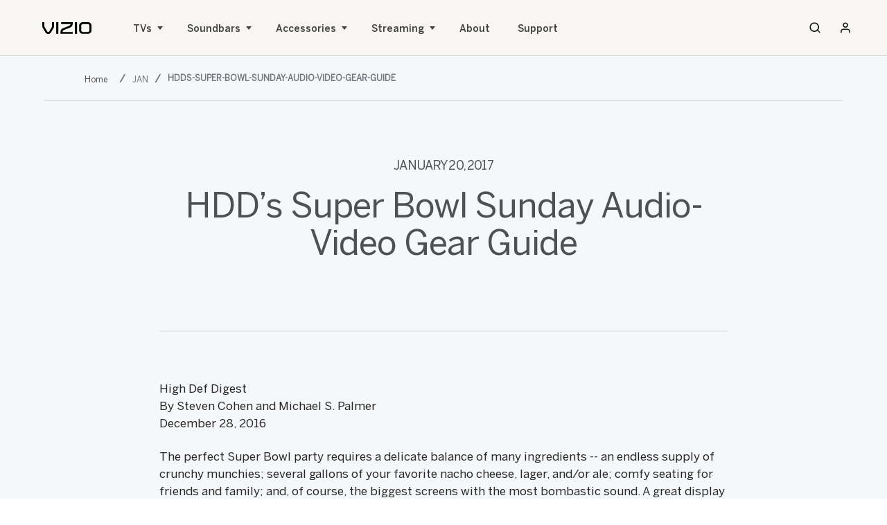

--- FILE ---
content_type: text/html;charset=utf-8
request_url: https://www.vizio.com/en/news/2017/jan/hdds-super-bowl-sunday-audio-video-gear-guide
body_size: 16915
content:
<!DOCTYPE html>
<html lang="en-US">

<head>
    <meta charset="UTF-8"/>
    <title>HDD’s Super Bowl Sunday Audio-Video Gear Guide</title>
    
    
    <meta name="template" content="press-release-page"/>
    <meta name="viewport" content="width=device-width, initial-scale=1" user-scalable="yes"/>
    

    <meta http-equiv="content-type" content="text/html; charset=UTF-8"/>
<!-- BazaarVoice Loader -->

    
    
    
    
    <meta name="language" content="en_us"/> 
    <meta name="country" content="US"/>
    
    <link rel="canonical" href="https://www.vizio.com/en/news/2017/jan/hdds-super-bowl-sunday-audio-video-gear-guide"/> 
    
    
    <meta property="og:title" content="HDD’s Super Bowl Sunday Audio-Video Gear Guide"/>
    
    <meta property="og:url" content="https://www.vizio.com/en/news/2017/jan/hdds-super-bowl-sunday-audio-video-gear-guide"/> 
    
    <meta property="og:site_name" content="United States"/>
    <meta property="og:type" content="press-release-page"/> 
    <meta property="og:locale" content="en_us"/>
    

    
    <meta name="twitter:title" content="HDD’s Super Bowl Sunday Audio-Video Gear Guide"/>
    
    <meta name="twitter:url" content="https://www.vizio.com/en/news/2017/jan/hdds-super-bowl-sunday-audio-video-gear-guide"/>
     
    <meta name="twitter:site_name" content="United States"/>
    
    
    
    
    
<script async src="https://apps.bazaarvoice.com/deployments/vizio/main_site/production/en_US/bv.js"></script>
<!--<link rel="stylesheet" href="/etc.clientlibs/vizio/clientlibs/third-party/coveo.min.css" type="text/css">-->

    <script src="https://cdn.jsdelivr.net/npm/js-cookie@2.2.1/src/js.cookie.min.js"></script>

<script src="https://cdn.jsdelivr.net/npm/handlebars@latest/dist/handlebars.js"></script>

    
    
<link rel="stylesheet" href="/etc.clientlibs/vizio/clientlibs/combined.min.css" type="text/css">
<link rel="stylesheet" href="/etc.clientlibs/vizio/clientlibs/common.min.css" type="text/css">
<link rel="stylesheet" href="/etc.clientlibs/vizio/clientlibs/2020.min.css" type="text/css">



    
    
<link rel="stylesheet" href="/etc.clientlibs/vizio/clientlibs/base.min.css" type="text/css">



    
    
<script src="/etc.clientlibs/vizio/clientlibs/data-layer.min.js"></script>




    
    
    

    

    


        <script type="text/javascript" src="//assets.adobedtm.com/launch-EN99e897570c474b9bbb01751cc02211b0.min.js" async></script>


    
    
    

    
    <link rel="shortcut icon" href="/etc.clientlibs/vizio/clientlibs/favicon/resources/favicon.ico" type="image/x-icon"/>
    <link rel="icon" sizes="192x192" href="/etc.clientlibs/vizio/clientlibs/favicon/resources/favicon-196.png"/>
    <link rel="apple-touch-icon" sizes="152x152" href="/etc.clientlibs/vizio/clientlibs/favicon/resources/favicon-152.png"/>
    <link rel="apple-touch-icon" sizes="120x120" href="/etc.clientlibs/vizio/clientlibs/favicon/resources/apple-touch-icon-120x120.png"/>
    <meta name="msapplication-square310x310logo" content="/etc.clientlibs/vizio/clientlibs/favicon/resources/favicon-310.png"/>
    <meta name="msapplication-wide310x150logo" content="/etc.clientlibs/vizio/clientlibs/favicon/resources/icon-310x150.png"/>
    <meta name="msapplication-square150x150logo" content="/etc.clientlibs/vizio/clientlibs/favicon/resources/favicon-150.png"/>
    <meta name="msapplication-square70x70logo" content="/etc.clientlibs/vizio/clientlibs/favicon/resources/favicon-70.png"/>

    
    
    <link rel="stylesheet" href="/content/dam/vizio/author.css" type="text/css"/>
    
    <link rel="icon" sizes="16x16 32x32 64x64" href="/etc.clientlibs/vizio/clientlibs/favicon/resources/favicon.ico" type="image/x-icon"/>
    <link rel="icon" type="image/png" sizes="196x196" href="/etc.clientlibs/vizio/clientlibs/favicon/resources/favicon-196.png"/>
    <link rel="icon" type="image/png" sizes="160x160" href="/etc.clientlibs/vizio/clientlibs/favicon/resources/favicon-160.png"/>
    <link rel="icon" type="image/png" sizes="96x96" href="/etc.clientlibs/vizio/clientlibs/favicon/resources/favicon-96.png"/>
    <link rel="icon" type="image/png" sizes="64x64" href="/etc.clientlibs/vizio/clientlibs/favicon/resources/favicon-64.png"/>
    <link rel="icon" type="image/png" sizes="32x32" href="/etc.clientlibs/vizio/clientlibs/favicon/resources/favicon-32.png"/>
    <link rel="icon" type="image/png" sizes="16x16" href="/etc.clientlibs/vizio/clientlibs/favicon/resources/favicon-16.png"/>
    <link rel="apple-touch-icon" sizes="152x152" href="/etc.clientlibs/vizio/clientlibs/favicon/resources/favicon-152.png"/>
    <link rel="apple-touch-icon" sizes="144x144" href="/etc.clientlibs/vizio/clientlibs/favicon/resources/favicon-144.png"/>
    <link rel="apple-touch-icon" sizes="120x120" href="/etc.clientlibs/vizio/clientlibs/favicon/resources/favicon-120.png"/>
    <link rel="apple-touch-icon" sizes="114x114" href="/etc.clientlibs/vizio/clientlibs/favicon/resources/favicon-114.png"/>
    <link rel="apple-touch-icon" sizes="76x76" href="/etc.clientlibs/vizio/clientlibs/favicon/resources/favicon-76.png"/>
    <link rel="apple-touch-icon" sizes="72x72" href="/etc.clientlibs/vizio/clientlibs/favicon/resources/favicon-72.png"/>
    <link rel="apple-touch-icon" href="/etc.clientlibs/vizio/clientlibs/favicon/resources/favicon-57.png"/>
    <meta name="msapplication-TileImage" content="/etc.clientlibs/vizio/clientlibs/favicon/resources/favicon-144.png"/>
    <meta name="msapplication-config" content="/etc.clientlibs/vizio/clientlibs/favicon/resources/browserconfig.xml"/>

</head>
<body>
    
    
        
   
      
       
       
      




<div class="container">
    <div class="root responsivegrid">


<div class="aem-Grid aem-Grid--12 aem-Grid--default--12 ">
    
    <div class="searchoverlay aem-GridColumn aem-GridColumn--default--12">
    
    




<div class="search-overlay " role="dialog" aria-label="Search Vizio">
    <div class="search-close-icon">
        <a class="v20-global-navigation__close" tabindex="0" href="javascript:void(0)" role="button" aria-label="close">
            <svg enable-background="new 0 0 13 13" viewBox="0 0 13 13" xmlns="http://www.w3.org/2000/svg" class="search-close" role="img" aria-labelledby="search_close_icon" focusable="false">
                <title id="search_close_icon">Close</title>
                <g fill="currentColor"><path d="m7.881 6.501 4.834-4.834c.38-.38.38-1.001 0-1.381s-1.001-.38-1.381 0l-4.834 4.834-4.834-4.835c-.38-.38-1.001-.38-1.381 0s-.38 1.001 0 1.381l4.834 4.834-4.834 4.834c-.38.38-.38 1.001 0 1.381s1.001.38 1.381 0l4.834-4.834 4.834 4.834c.38.38 1.001.38 1.381 0s .38-1.001 0-1.381z"></path></g></svg>
        </a>
    </div>
    <div id="global-search" class="global-search show" aria-hidden="true">
        <div id="search" class="CoveoSearchInterface" data-pipeline="VizioAEM" data-enable-history="false">
            <div class="CoveoAnalytics" data-search-hub="VizioAEMSearchPage" data-endpoint="https://usageanalytics.coveo.com"></div>
            <div class="coveo-tab-section">
                
                    
                        <a class="CoveoTab" data-id="Products" data-caption="Products" data-expression="@category==Products"></a>
                    
                        <a class="CoveoTab" data-id="Newsroom" data-caption="Newsroom" data-expression="@category==Newsroom"></a>
                    
                        <a class="CoveoTab" data-id="Support" data-caption="Support" data-expression="@category==Support"></a>
                    
                        <a class="CoveoTab" data-id="Others" data-caption="Others" data-expression="@category=Others"></a>
                    
                
            </div>
            <div class="search-box">
                <div><div class="searchwithsearchbox coveoSearchWithSearchBox section">
    
    




<div class="coveoSearchWithSearchBox">
    <div class="coveo-container">
        <div class="coveo-summary-section">
            <span class="CoveoQuerySummary"></span>
        </div>
        <div class="coveoTestDiv2">
            <div class="coveo-search-section">
                <div class="CoveoSearchbox" data-enable-omnibox="true" data-search-as-you-type-delay='3000' data-inline="true" data-enable-search-as-you-type="true" spellcheck="true"></div>
                <div id="querySuggestionsLimit" data-query-limit="3">
                    <div class="CoveoFieldSuggestions" type="text" data-field="@title"></div>
                </div>
                <div class="search-redirect" href="/en/search" style="display: none"></div>
            </div>
        </div>
    </div>
</div></div>

</div>                
            </div>
            <div class="coveo-container">
                <h3 id="search-nothing-found" class="search-nothing-found">No Results Found.</h3>
                <div class="search-redirect" href="/en/search" style="display: none"></div>
                <!--<div data-sly-resource="searchResults"> </div>-->
            </div>
            <div class="coveo-main-section">
                <div class="coveo-results-column">
                    <div class="CoveoResultList" data-layout="list" data-wait-animation="fade" data-auto-select-fields-to-include="true">
                        <script type="text/html" class="result-template" id="Salesforce" data-field-sfid="">
    <div>
        <div>
            <div class="coveo-title">
                <a class="CoveoResultLink" data-href-template="https://support.vizio.com/s/article/${raw.sfurlname}?language=${raw.sfarticlemasterlanguage}"></a>
            </div>

            <div class="CoveoExcerpt"></div>

            <div class="coveo-result-row" style="margin-top:10px;">
                <div class="coveo-result-cell">
                    <table class="CoveoFieldTable" data-minimized-by-default="true">
                        <tbody>
                            <tr data-field="@sfpricec" data-caption="Price" data-helper="currency"></tr>
                            <tr data-field="@sfopportunityamountconverted" data-caption="Total" data-helper="currency"></tr>
                            <tr data-field="@sfopportunitylicensingstotalcconverted" data-caption="License" data-helper="currency"></tr>
                            <tr data-field="@sfopportunityamountsupportcconverted" data-caption="Support" data-helper="currency"></tr>
                            <tr data-field="@sfopportunityconsultingstotalcconverted" data-caption="PS" data-helper="currency"></tr>
                            <tr data-field="@sfopportunitystagename" data-caption="Stage"></tr>
                            <tr data-field="@sfopportunitydealtypec" data-caption="Deal Type"></tr>
                            <tr data-field="@sfopportunitycompetitionc" data-caption="Competition" data-split-values="true"></tr>
                            <tr data-field="@sfibdusername" data-caption="ISR"></tr>
                            <tr data-field="@sfopportunityregionc" data-caption="Region"></tr>
                            <tr data-field="@sfleadsource" data-caption="Lead Source"></tr>
                            <tr data-field="@sfleadstatus" data-caption="Lead status"></tr>
                            <tr data-field="@worktitle" data-caption="Work title"></tr>
                            <tr data-field="@sfemail" data-caption="Email" data-helper="email" data-html-value="true"></tr>
                            <tr data-field="@sfcontactphone" data-caption="Phone"></tr>
                            <tr data-field="@sfbillingcountry" data-caption="Billing country"></tr>
                            <tr data-field="@sfbillingcity" data-caption="Billing city"></tr>
                            <tr data-field="@sfmailingcountry" data-caption="Mailing country"></tr>
                            <tr data-field="@sfmailingcity" data-caption="Mailing city"></tr>
                            <tr data-field="@sffoldername" data-caption="Folder"></tr>
                        </tbody>
                    </table>
                </div>
            </div>
            <div class="coveo-result-row">
                <div class="coveo-result-cell">
                    <div class="CoveoMissingTerms"></div>
                </div>
            </div>
        </div>
    </div>
</script>
<script type="text/html" class="result-template" id="Products" data-field-image="">
    <div>
        <div class="CoveoImageFieldWrapper">
            <div class="CoveoImageFieldValue" data-field="@image"></div>
            <div class="coveo-title">
                <a class="CoveoResultLink"></a>
            </div>
            <div class="CoveoExcerpt"></div>
        </div>
    </div>
</script>
<script id="Default" class="result-template" type="text/html" data-layout="list">
    <div>
        <div>
            <div class="coveo-title">
                <a class="CoveoResultLink"></a>
            </div>
            <div class="CoveoExcerpt"></div>
        </div>
    </div>
</script>
                    </div>
                    <div class="CoveoPager"></div>
                    <div class="CoveoLogo"></div>
                    <div class="CoveoResultsPerPage"></div>
                </div>
            </div>
        </div>
    </div>
    <span tabindex="0" class="sr-only search-modal-loop-focus"><span aria-hidden="true">loop focus</span></span>  
</div></div>
<div class="htmlsnippet aem-GridColumn aem-GridColumn--default--12">


	<style>
		.mobile {
    display: none;
}

img.quickfit-desktop, img.quickfit-mobile {
    border-radius: 6px;
    margin-top: 4rem;
}

.new-badge {
    display: flex;
    background: black;
    color: white;
    padding: 2px 10px;
    border-radius: 13px;
    font-size: 1.2rem;
    margin-left: 7px;
}

.nav_panel__row-heading {
    font-size: 1.8rem;
    display: flex;
    align-items: center;
}
@media only screen and (max-width: 1024px)  {
.mobile {
    display: block;
}
.desktop {
    display: none;
}

.new-badge {
    padding: 2px 8px;
    font-size: 1.1rem;
}
}
	</style>
	
	<a href="#main-content" class="skip" tabindex="0">Skip to main content</a>
<link rel="stylesheet" href="/etc.clientlibs/vizio/clientlibs/2022-header.css"/>
<link rel="stylesheet" href="/etc.clientlibs/vizio/clientlibs/2023.css"/>
<nav-element role="navigation" aria-label="Main Menu">
  <div class="nav_bar">
    <div class="nav_bar__inner">
      <div class="nav_bar__logo">
        <a href="/" class="vzLinkElemTrackClick" data-click="global-2022_09_28-navigation_home" aria-label="home" tabindex="0">
          <figure role="none">
            <svg viewBox="0 0 71 17" fill="none" xmlns="http://www.w3.org/2000/svg" role="img" aria-label="Vizio">
              <path d="M14.0298 6.35104C14.0243 6.4013 13.9705 6.60978 13.9131 6.73077L10.002 13.5509C9.77955 13.9324 9.22904 14.18 8.59881 14.18C7.96859 14.18 7.41993 13.9324 7.19565 13.5509L3.13999 6.61164C3.11774 6.55766 3.0714 6.4013 3.06955 6.35477V0.0242116H0V6.11279C0 6.97274 0.409644 7.81967 0.754412 8.37809L4.76373 15.107C5.45883 16.2741 6.92317 17 8.58584 17C9.35693 17 10.1039 16.8399 10.7471 16.5365C11.4459 16.2071 12.0039 15.7119 12.3598 15.107L16.2523 8.51955C16.686 7.775 17.0753 7.03231 17.0753 6.11279V0.0242116H14.0298V6.35104Z" fill="black"></path>
              <path d="M23.1921 0H20.0985V16.8567H23.1921V0Z" fill="black"></path>
              <path d="M40.9088 2.72134C40.805 3.30953 40.5696 3.83258 40.2044 4.27745C39.8281 4.73721 39.3184 5.09832 38.7327 5.32355L30.3971 8.55677C29.4462 8.92346 28.701 9.34971 28.119 9.85601C27.5555 10.3456 27.1403 10.9189 26.8474 11.6076C26.5842 12.2274 26.4155 12.9385 26.321 13.8431C26.2283 14.7235 26.2154 15.7045 26.2154 16.6314V16.8585H44.0599V14.1372H29.3498C29.411 13.361 29.5592 12.7951 29.8132 12.367C30.0857 11.9091 30.499 11.5834 31.1107 11.3433L39.5427 8.11003C40.4732 7.75079 41.2239 7.31895 41.8411 6.79032C42.4324 6.28588 42.8847 5.70513 43.2276 5.0127C43.5409 4.38169 43.7578 3.6632 43.8894 2.81627C44.0043 2.08288 44.058 1.25829 44.058 0.225227V0H27.2941V2.72134H40.9088Z" fill="black"></path>
              <path d="M50.1786 0H47.085V16.8567H50.1786V0Z" fill="black"></path>
              <path d="M69.4652 1.40162C68.4921 0.49885 67.1835 0 65.7766 0H58.4252C55.5448 0 53.2018 2.22249 53.2018 4.955V11.9035C53.2018 14.636 55.5448 16.8585 58.4252 16.8585H65.7766C67.1594 16.8585 68.4661 16.3504 69.456 15.4253C70.4513 14.4946 71 13.2623 71 11.9519V4.955C70.9981 3.58502 70.4532 2.323 69.4652 1.40162ZM56.2732 4.955C56.2732 4.40216 56.5123 3.83631 56.9312 3.4026C57.3483 2.9689 57.8933 2.72134 58.4271 2.72134H65.7784C66.3197 2.72134 66.8683 2.9689 67.2817 3.4026C67.6932 3.83444 67.9305 4.4003 67.9305 4.955V11.9035C67.9305 12.4582 67.6932 13.0259 67.2817 13.4559C66.8683 13.8896 66.3197 14.1372 65.7784 14.1372H58.4252C57.884 14.1372 57.3353 13.8896 56.922 13.4559C56.5105 13.0241 56.2732 12.4582 56.2732 11.9035V4.955Z" fill="black"></path>
            </svg>
          </figure>
        </a>
      </div>
      <div class="nav_bar__burger">
        <button class="nav_bar__btn nav_bar__btn--burger" aria-label="Toggle Navigation" data-navtoggle="true" tabindex="0">
          <figure role="none">
            <svg xmlns="http://www.w3.org/2000/svg" viewBox="0 0 18 18" role="img" aria-label="hamburger icon">
              <path d="M16.5,15h-15c-0.6,0-1-0.4-1-1s0.4-1,1-1h15c0.6,0,1,0.4,1,1S17.1,15,16.5,15z"></path>
              <path d="M16.5,10h-15c-0.6,0-1-0.4-1-1s0.4-1,1-1h15c0.6,0,1,0.4,1,1S17.1,10,16.5,10z"></path>
              <path d="M16.5,5h-15c-0.6,0-1-0.4-1-1s0.4-1,1-1h15c0.6,0,1,0.4,1,1S17.1,5,16.5,5z"></path>
            </svg>
          </figure>
          <figure role="none">
            <svg xmlns="http://www.w3.org/2000/svg" viewBox="0 0 18 18" role="img" aria-label="close">
              <path d="M14.1,13c0.3,0.3,0.3,0.8,0,1.1c-0.3,0.3-0.8,0.3-1.1,0L3.6,4.7c-0.3-0.3-0.3-0.8,0-1.1s0.8-0.3,1.1,0L14.1,13z"></path>
              <path d="M13,3.6c0.3-0.3,0.8-0.3,1.1,0c0.3,0.3,0.3,0.8,0,1.1l-9.4,9.4c-0.3,0.3-0.8,0.3-1.1,0c-0.3-0.3-0.3-0.8,0-1.1L13,3.6z"></path>
            </svg>
          </figure>
        </button>
      </div>
      <div class="nav_bar__links" data-navcontent="true" style="transform:translate(100%,0)">
        <div class="nav_bar__links-inner">
          <div class="nav_bar__linkitem">
            <button class="nav_bar__panelbtn nav_bar__panelbtn--paneltoggle" aria-label="TVs" data-paneltoggle="tvs" aria-haspopup="dialog" aria-expanded="false" tabindex="0">TVs <figure role="none">
              <svg xmlns="http://www.w3.org/2000/svg" viewBox="0 0 20.2 14.8" role="img" aria-label="arrow right">
                <path d="M19.2,8.2H0.8C0.3,8.2,0,7.8,0,7.4s0.3-0.8,0.8-0.8h18.5c0.4,0,0.8,0.3,0.8,0.8S19.6,8.2,19.2,8.2z"></path>
                <path d="M12.7,14.8c-0.2,0-0.4-0.1-0.5-0.2c-0.3-0.3-0.3-0.8,0-1.1l6.1-6.1l-6.1-6.1c-0.3-0.3-0.3-0.8,0-1.1 s0.8-0.3,1.1,0L20,6.9c0.1,0.1,0.2,0.3,0.2,0.5S20.1,7.8,20,7.9l-6.7,6.7C13.1,14.8,12.9,14.8,12.7,14.8z"></path>
              </svg>
            </figure>
            </button>
          </div>
          <div class="nav_bar__linkitem">
            <button class="nav_bar__panelbtn nav_bar__panelbtn--paneltoggle" aria-label="Sound Bars" data-paneltoggle="soundbars" aria-haspopup="dialog" aria-expanded="false" tabindex="0">Soundbars <figure role="none">
              <svg xmlns="http://www.w3.org/2000/svg" viewBox="0 0 20.2 14.8" role="img" aria-label="arrow right">
                <path d="M19.2,8.2H0.8C0.3,8.2,0,7.8,0,7.4s0.3-0.8,0.8-0.8h18.5c0.4,0,0.8,0.3,0.8,0.8S19.6,8.2,19.2,8.2z"></path>
                <path d="M12.7,14.8c-0.2,0-0.4-0.1-0.5-0.2c-0.3-0.3-0.3-0.8,0-1.1l6.1-6.1l-6.1-6.1c-0.3-0.3-0.3-0.8,0-1.1 s0.8-0.3,1.1,0L20,6.9c0.1,0.1,0.2,0.3,0.2,0.5S20.1,7.8,20,7.9l-6.7,6.7C13.1,14.8,12.9,14.8,12.7,14.8z"></path>
              </svg>
            </figure>
            </button>
          </div>
          <!--<div class="nav_bar__linkitem">
            <a href="/en/micme" class="vzLinkElemTrackClick nav_bar__panelbtn" data-click="global-2024_10_28-navigation_micme" aria-label="MicMe" tabindex="0">MicMe</a>
          </div>-->
          <div class="nav_bar__linkitem">
            <button class="nav_bar__panelbtn nav_bar__panelbtn--paneltoggle" aria-label="Accessories" data-paneltoggle="accessories" aria-haspopup="dialog" aria-expanded="false" tabindex="0">Accessories<figure role="none">
              <svg xmlns="http://www.w3.org/2000/svg" viewBox="0 0 20.2 14.8" role="img" aria-label="arrow right">
                <path d="M19.2,8.2H0.8C0.3,8.2,0,7.8,0,7.4s0.3-0.8,0.8-0.8h18.5c0.4,0,0.8,0.3,0.8,0.8S19.6,8.2,19.2,8.2z"></path>
                <path d="M12.7,14.8c-0.2,0-0.4-0.1-0.5-0.2c-0.3-0.3-0.3-0.8,0-1.1l6.1-6.1l-6.1-6.1c-0.3-0.3-0.3-0.8,0-1.1 s0.8-0.3,1.1,0L20,6.9c0.1,0.1,0.2,0.3,0.2,0.5S20.1,7.8,20,7.9l-6.7,6.7C13.1,14.8,12.9,14.8,12.7,14.8z"></path>
              </svg>
            </figure>
            </button>
          </div>
          <div class="nav_bar__linkitem">
            <button class="nav_bar__panelbtn nav_bar__panelbtn--paneltoggle" aria-label="Streaming" data-paneltoggle="apps-entertainment" aria-haspopup="dialog" aria-expanded="false" tabindex="0">Streaming <figure role="none">
              <svg xmlns="http://www.w3.org/2000/svg" viewBox="0 0 20.2 14.8" role="img" aria-label="arrow right">
                <path d="M19.2,8.2H0.8C0.3,8.2,0,7.8,0,7.4s0.3-0.8,0.8-0.8h18.5c0.4,0,0.8,0.3,0.8,0.8S19.6,8.2,19.2,8.2z"></path>
                <path d="M12.7,14.8c-0.2,0-0.4-0.1-0.5-0.2c-0.3-0.3-0.3-0.8,0-1.1l6.1-6.1l-6.1-6.1c-0.3-0.3-0.3-0.8,0-1.1 s0.8-0.3,1.1,0L20,6.9c0.1,0.1,0.2,0.3,0.2,0.5S20.1,7.8,20,7.9l-6.7,6.7C13.1,14.8,12.9,14.8,12.7,14.8z"></path>
              </svg>
            </figure>
            </button>
          </div>
          <div class="nav_bar__linkitem">
            <a href="/en/about-vizio" class="vzLinkElemTrackClick nav_bar__panelbtn" data-click="global-2022_09_28-navigation_about" aria-label="About" tabindex="0">About</a>
          </div>
          <div class="nav_bar__linkitem">
            <a href="https://support.vizio.com/s/?language=en_US" class="vzLinkElemTrackClick nav_bar__panelbtn" data-click="global-2022_09_28-navigation_support" aria-label="Support" tabindex="0">Support</a>
          </div>
          <a href="/en/account/login" class="vzLinkElemTrackClick nav_bar__account-link" data-click="global-2022_09_28-navigation_sign-in---sign-up" aria-label="Sign In / Sign Up" tabindex="0">
            <figure role="none">
              <svg xmlns="http://www.w3.org/2000/svg" viewBox="0 0 18 18" role="img" aria-label="Account">
                <path d="M15,16.5c-0.4,0-0.8-0.3-0.8-0.8v-1.5c0-0.6-0.2-1.2-0.7-1.6S12.6,12,12,12H6c-0.6,0-1.2,0.2-1.6,0.7 c-0.4,0.4-0.7,1-0.7,1.6v1.5c0,0.4-0.3,0.8-0.8,0.8s-0.8-0.3-0.8-0.8v-1.5c0-1,0.4-1.9,1.1-2.7S5,10.5,6,10.5h6c1,0,1.9,0.4,2.7,1.1 s1.1,1.7,1.1,2.7v1.5C15.8,16.2,15.4,16.5,15,16.5z"></path>
                <path d="M9,9C6.9,9,5.2,7.3,5.2,5.2S6.9,1.5,9,1.5c2.1,0,3.8,1.7,3.8,3.8S11.1,9,9,9z M9,3C7.8,3,6.8,4,6.8,5.2 s1,2.2,2.2,2.2c1.2,0,2.2-1,2.2-2.2S10.2,3,9,3z"></path>
              </svg>
            </figure>
            <span class="nav_bar__account-link-text">Sign In / Sign Up</span>
          </a>
        </div>
      </div>
      <div class="nav_bar__search" data-searchtoggle="true">
        <a href="/en/search" id="v20-global-navigation__search" class="v20-global-navigation__search bind-search-modal" data-click="global-2022_09_28-navigation" aria-label="Search" tabindex="0">
          <span class="v20-global-navigation__search-text"></span>
          <div class="v20-global-navigation__search-icon nav_bar__btn nav_bar__btn--search" data-searchtoggle="true">
            <figure role="none">
              <svg xmlns="http://www.w3.org/2000/svg" viewBox="0 0 18 18" role="img" aria-label="search">
                <path d="M8.2,15c-3.7,0-6.8-3-6.8-6.8c0-3.7,3-6.8,6.8-6.8c3.7,0,6.8,3,6.8,6.8S12,15,8.2,15z M8.2,3C5.4,3,3,5.4,3,8.2 c0,2.9,2.4,5.2,5.2,5.2c2.9,0,5.2-2.4,5.2-5.2C13.5,5.4,11.1,3,8.2,3z"></path>
                <path d="M16.4,15.2c0.3,0.3,0.3,0.8,0,1.1c-0.3,0.3-0.8,0.3-1.1,0l0,0L12,13c-0.3-0.3-0.3-0.8,0-1.1s0.8-0.3,1.1,0L16.4,15.2 c0.3,0.3,0.3,0.8,0,1.1"></path>
              </svg>
            </figure>
          </div>
        </a>
      </div>
      <div class="nav_bar__account">
        <a href="/en/account/login" class="vzLinkElemTrackClick nav_bar__btn" data-click="global-2022_09_28-navigation_sign-in---sign-up" aria-label="Sign In / Sign Up" tabindex="0" data-user="false">
          <figure role="none">
            <svg xmlns="http://www.w3.org/2000/svg" viewBox="0 0 18 18" role="img" aria-label="Account">
              <path d="M15,16.5c-0.4,0-0.8-0.3-0.8-0.8v-1.5c0-0.6-0.2-1.2-0.7-1.6S12.6,12,12,12H6c-0.6,0-1.2,0.2-1.6,0.7 c-0.4,0.4-0.7,1-0.7,1.6v1.5c0,0.4-0.3,0.8-0.8,0.8s-0.8-0.3-0.8-0.8v-1.5c0-1,0.4-1.9,1.1-2.7S5,10.5,6,10.5h6c1,0,1.9,0.4,2.7,1.1 s1.1,1.7,1.1,2.7v1.5C15.8,16.2,15.4,16.5,15,16.5z"></path>
              <path d="M9,9C6.9,9,5.2,7.3,5.2,5.2S6.9,1.5,9,1.5c2.1,0,3.8,1.7,3.8,3.8S11.1,9,9,9z M9,3C7.8,3,6.8,4,6.8,5.2 s1,2.2,2.2,2.2c1.2,0,2.2-1,2.2-2.2S10.2,3,9,3z"></path>
            </svg>
          </figure>
          <span class="nav_bar__btn-text"></span>
        </a>
      </div>
    </div>
    <button class="nav_panel__back" data-closepanel="true" aria-label="close panel" tabindex="0">
      <figure role="none">
        <svg xmlns="http://www.w3.org/2000/svg" viewBox="0 0 20.2 14.8" role="img" aria-label="arrow right">
          <path d="M19.2,8.2H0.8C0.3,8.2,0,7.8,0,7.4s0.3-0.8,0.8-0.8h18.5c0.4,0,0.8,0.3,0.8,0.8S19.6,8.2,19.2,8.2z"></path>
          <path d="M12.7,14.8c-0.2,0-0.4-0.1-0.5-0.2c-0.3-0.3-0.3-0.8,0-1.1l6.1-6.1l-6.1-6.1c-0.3-0.3-0.3-0.8,0-1.1 s0.8-0.3,1.1,0L20,6.9c0.1,0.1,0.2,0.3,0.2,0.5S20.1,7.8,20,7.9l-6.7,6.7C13.1,14.8,12.9,14.8,12.7,14.8z"></path>
        </svg>
      </figure>
    </button>
    <div data-panelwrapper="true">
      <div class="nav_panel" data-panel="tvs" tabindex="0" role="dialog" aria-label="TVs" style="visibility:hidden;transform:translate(0,-100%)">
        <div class="nav_panel__inner">
          <div class="nav_panel__left">
            <div class="nav_panel__header">
              <div class="nav_panel__header-inner">
                <h4 class="nav_panel__heading">TVs</h4>
                <p class="nav_panel__copy">With endless entertainment built into every VIZIO TV, simply pick the right one for your lifestyle.</p>
                <span class="nav_panel__cta">
                  <a href="/en/shop/tv" class="button-rect_button-rect vzLinkElemTrackClick" tabindex="0" data-bordered="true" data-click="global-2022_09_28-nav_explore-smart-tvs">
                    <span>Explore Smart TVs</span>
                  </a>
                </span>
                <a href="https://www.vizio.com/en/shop/tv?features=QuickFit"><img class="quickfit-desktop desktop" src="/content/dam/vizio/2025/navigation/quickfit-desktop-2.jpg" alt="quickfit"></a>
              </div>
            </div>
            <div class="nav_panel__content">
              <ul class="nav_panel__content-inner" role="list" aria-label="TVs Menu">
                <li class="nav_panel__row">
                  <a href="/en/tv/quantum-pro" class="vzLinkElemTrackClick nav_panel__row-inner" data-click="global-2022_09_28-nav_quantum-pro" aria-label="Quantum Pro" tabindex="0" role="link">
                    <figure data-arrow="true">
                      <svg xmlns="http://www.w3.org/2000/svg" viewBox="0 0 20.2 14.8" role="img" aria-label="arrow right">
                        <path d="M19.2,8.2H0.8C0.3,8.2,0,7.8,0,7.4s0.3-0.8,0.8-0.8h18.5c0.4,0,0.8,0.3,0.8,0.8S19.6,8.2,19.2,8.2z"></path>
                        <path d="M12.7,14.8c-0.2,0-0.4-0.1-0.5-0.2c-0.3-0.3-0.3-0.8,0-1.1l6.1-6.1l-6.1-6.1c-0.3-0.3-0.3-0.8,0-1.1 s0.8-0.3,1.1,0L20,6.9c0.1,0.1,0.2,0.3,0.2,0.5S20.1,7.8,20,7.9l-6.7,6.7C13.1,14.8,12.9,14.8,12.7,14.8z"></path>
                      </svg>
                    </figure>
                    <div class="nav_panel__row-textbox">
                      <h5 class="nav_panel__row-heading">Quantum Pro<!--<div class="new-badge">New</div>--></h5>
                      <p class="nav_panel__row-copy" data-panel="tvs" style="visibility:hidden;transform:translate(0,-100%)">For those who demand the best.</p>
                      <div class="nav_panel__row-details" data-detail-panel="Quantum Pro">
                        <p class="nav_panel__row-details-p" data-panel="tvs" style="visibility:hidden;transform:translate(0,-100%)">65” - 75”</p>
                        <p class="nav_panel__row-details-p-from" data-panel="tvs" style="visibility:hidden;transform:translate(0,-100%)">
                          <span>From</span>$139
                        </p>
                      </div>
                    </div>
                    <div class="nav_panel__row-image">
                      <img loading="lazy" src="/content/dam/vizio/us/en/images/nav_images/nav-tv-quantum-pro-mobile.jpg" alt="The New D-Series">
                    </div>
                  </a>
                  <div class="nav_panel__media nav_panel__media--inline" data-media="true">
                    <button tabindex="-1" class="nav_panel__close" data-closethispanel="true" aria-label="close TVs">
                      <figure role="none">
                        <svg xmlns="http://www.w3.org/2000/svg" viewBox="0 0 18 18" role="img" aria-label="close">
                          <path d="M14.1,13c0.3,0.3,0.3,0.8,0,1.1c-0.3,0.3-0.8,0.3-1.1,0L3.6,4.7c-0.3-0.3-0.3-0.8,0-1.1s0.8-0.3,1.1,0L14.1,13z"></path>
                          <path d="M13,3.6c0.3-0.3,0.8-0.3,1.1,0c0.3,0.3,0.3,0.8,0,1.1l-9.4,9.4c-0.3,0.3-0.8,0.3-1.1,0c-0.3-0.3-0.3-0.8,0-1.1L13,3.6z"></path>
                        </svg>
                      </figure>
                    </button>
                    <div class="nav_panel__media-image nav_panel__media-image--hoverable">
                      <div class="nav_panel__media-textbox">
                        <p class="nav_panel__media-subheading" data-panel="Quantum Pro">Quantum Pro</p>
                        <h6 class="nav_panel__media-heading">For those who demand the best.</h6>
                      </div>
                      <div class="nav_panel__media-fg" data-has-badges="true">
                        <img loading="lazy" src="/content/dam/vizio/us/en/images/nav_images/nav-tv-quantum-pro-desktop.png" alt="Quantum Pro">
                      </div>
                      <img loading="lazy" src="/content/dam/vizio/us/en/images/nav_images/p-series-tv-bg-950.jpg" alt="The New D-Series">
                      <div class="nav_panel__media-badges" data-panel="tvs" style="visibility:hidden;transform:translate(0,-100%)">
                        <!--<img src="/content/dam/vizio/us/en/images/nav_images/global_nav/tv-dvmseries-award-1.png">
                        <img src="/content/dam/vizio/us/en/images/nav_images/global_nav/tv-dvmseries-award-2.png">-->
                      </div>
                    </div>
                  </div>
                </li>
                <li class="nav_panel__row">
                  <a href="/en/tv/quantum" class="vzLinkElemTrackClick nav_panel__row-inner" data-click="global-2022_09_28-nav_quantum" aria-label="Quantum" tabindex="0" role="link">
                    <figure data-arrow="true">
                      <svg xmlns="http://www.w3.org/2000/svg" viewBox="0 0 20.2 14.8" role="img" aria-label="arrow right">
                        <path d="M19.2,8.2H0.8C0.3,8.2,0,7.8,0,7.4s0.3-0.8,0.8-0.8h18.5c0.4,0,0.8,0.3,0.8,0.8S19.6,8.2,19.2,8.2z"></path>
                        <path d="M12.7,14.8c-0.2,0-0.4-0.1-0.5-0.2c-0.3-0.3-0.3-0.8,0-1.1l6.1-6.1l-6.1-6.1c-0.3-0.3-0.3-0.8,0-1.1 s0.8-0.3,1.1,0L20,6.9c0.1,0.1,0.2,0.3,0.2,0.5S20.1,7.8,20,7.9l-6.7,6.7C13.1,14.8,12.9,14.8,12.7,14.8z"></path>
                      </svg>
                    </figure>
                    <div class="nav_panel__row-textbox">
                      <h5 class="nav_panel__row-heading">Quantum <!--<div class="new-badge">New</div>--></h5>
                      <p class="nav_panel__row-copy" data-panel="tvs" style="visibility:hidden;transform:translate(0,-100%)">Where colors come alive.</p>
                      <div class="nav_panel__row-details" data-detail-panel="Quantum">
                        <p class="nav_panel__row-details-p" data-panel="tvs" style="visibility:hidden;transform:translate(0,-100%)">55” - 75”</p>
                        <p class="nav_panel__row-details-p-from" data-panel="tvs" style="visibility:hidden;transform:translate(0,-100%)">
                          <span>From</span>$139
                        </p>
                      </div>
                    </div>
                    <div class="nav_panel__row-image">
                      <img loading="lazy" src="/content/dam/vizio/us/en/images/nav_images/nav-tv-quantum-mobile.jpg" alt="The New D-Series">
                    </div>
                  </a>
                  <div class="nav_panel__media nav_panel__media--inline" data-media="true">
                    <button tabindex="-1" class="nav_panel__close" data-closethispanel="true" aria-label="close TVs">
                      <figure role="none">
                        <svg xmlns="http://www.w3.org/2000/svg" viewBox="0 0 18 18" role="img" aria-label="close">
                          <path d="M14.1,13c0.3,0.3,0.3,0.8,0,1.1c-0.3,0.3-0.8,0.3-1.1,0L3.6,4.7c-0.3-0.3-0.3-0.8,0-1.1s0.8-0.3,1.1,0L14.1,13z"></path>
                          <path d="M13,3.6c0.3-0.3,0.8-0.3,1.1,0c0.3,0.3,0.3,0.8,0,1.1l-9.4,9.4c-0.3,0.3-0.8,0.3-1.1,0c-0.3-0.3-0.3-0.8,0-1.1L13,3.6z"></path>
                        </svg>
                      </figure>
                    </button>
                    <div class="nav_panel__media-image nav_panel__media-image--hoverable">
                      <div class="nav_panel__media-textbox">
                        <p class="nav_panel__media-subheading" data-panel="Quantum">Quantum</p>
                        <h6 class="nav_panel__media-heading">Where colors come alive.</h6>
                      </div>
                      <div class="nav_panel__media-fg" data-has-badges="true">
                        <img loading="lazy" src="/content/dam/vizio/us/en/images/nav_images/nav-tv-quantum-desktop.png" alt="The New D-Series">
                      </div>
                      <img loading="lazy" src="/content/dam/vizio/us/en/images/nav_images/p-series-tv-bg-950.jpg" alt="The New D-Series">
                      <div class="nav_panel__media-badges" data-panel="tvs" style="visibility:hidden;transform:translate(0,-100%)">
                        <!--<img src="/content/dam/vizio/us/en/images/nav_images/global_nav/tv-dvmseries-award-1.png">
                        <img src="/content/dam/vizio/us/en/images/nav_images/global_nav/tv-dvmseries-award-2.png">-->
                      </div>
                    </div>
                  </div>
                </li>

                <!--<li class="nav_panel__row">
                  <a href="/en/tv/oled" class="vzLinkElemTrackClick nav_panel__row-inner" data-click="global-2022_09_28-nav_oled" aria-label="OLED" tabindex="0" role="link">
                    <figure data-arrow="true">
                      <svg xmlns="http://www.w3.org/2000/svg" viewBox="0 0 20.2 14.8" role="img" aria-label="arrow right">
                        <path d="M19.2,8.2H0.8C0.3,8.2,0,7.8,0,7.4s0.3-0.8,0.8-0.8h18.5c0.4,0,0.8,0.3,0.8,0.8S19.6,8.2,19.2,8.2z"></path>
                        <path d="M12.7,14.8c-0.2,0-0.4-0.1-0.5-0.2c-0.3-0.3-0.3-0.8,0-1.1l6.1-6.1l-6.1-6.1c-0.3-0.3-0.3-0.8,0-1.1 s0.8-0.3,1.1,0L20,6.9c0.1,0.1,0.2,0.3,0.2,0.5S20.1,7.8,20,7.9l-6.7,6.7C13.1,14.8,12.9,14.8,12.7,14.8z"></path>
                      </svg>
                    </figure>
                    <div class="nav_panel__row-textbox">
                      <h5 class="nav_panel__row-heading">OLED</h5>
                      <p class="nav_panel__row-copy" data-panel="tvs" style="visibility:hidden;transform:translate(0,-100%)">Masterful engineering. Artful design.</p>
                      <div class="nav_panel__row-details" data-detail-panel="OLED">
                        <p class="nav_panel__row-details-p" data-panel="tvs" style="visibility:hidden;transform:translate(0,-100%)">55” - 65”</p>
                        <p class="nav_panel__row-details-p-from" data-panel="tvs" style="visibility:hidden;transform:translate(0,-100%)">
                          <span>From</span>&nbsp;$1,299
                        </p>
                      </div>
                    </div>
                    <div class="nav_panel__row-image">
                      <img loading="lazy" src="/content/dam/vizio/us/en/images/nav_images/global_nav/nav-tv-mobile-300x150-6-1.jpg" alt="OLED">
                    </div>
                  </a>
                  <div class="nav_panel__media nav_panel__media--inline" data-media="true">
                    <button tabindex="-1" class="nav_panel__close" data-closethispanel="true" aria-label="close TVs">
                      <figure role="none">
                        <svg xmlns="http://www.w3.org/2000/svg" viewBox="0 0 18 18" role="img" aria-label="close">
                          <path d="M14.1,13c0.3,0.3,0.3,0.8,0,1.1c-0.3,0.3-0.8,0.3-1.1,0L3.6,4.7c-0.3-0.3-0.3-0.8,0-1.1s0.8-0.3,1.1,0L14.1,13z"></path>
                          <path d="M13,3.6c0.3-0.3,0.8-0.3,1.1,0c0.3,0.3,0.3,0.8,0,1.1l-9.4,9.4c-0.3,0.3-0.8,0.3-1.1,0c-0.3-0.3-0.3-0.8,0-1.1L13,3.6z"></path>
                        </svg>
                      </figure>
                    </button>
                    <div class="nav_panel__media-image nav_panel__media-image--hoverable">
                      <div class="nav_panel__media-textbox">
                        <p class="nav_panel__media-subheading" data-panel="OLED">OLED</p>
                        <h6 class="nav_panel__media-heading">Masterful engineering. Artful design.</h6>
                      </div>
                      <div class="nav_panel__media-fg" data-has-badges="true">
                        <img loading="lazy" src="/content/dam/vizio/us/en/images/nav_images/global_nav/nav-tv-475x440-6.png" alt="OLED">
                      </div>
                      <img loading="lazy" src="/content/dam/vizio/us/en/images/nav_images/p-series-tv-bg-950.jpg" alt="OLED">
                      <div class="nav_panel__media-badges" data-panel="tvs" style="visibility:hidden;transform:translate(0,-100%)">
                        <img src="/content/dam/vizio/us/en/images/nav_images/global_nav/tv-pseries-1.png">
                        <img src="/content/dam/vizio/us/en/images/nav_images/global_nav/tom-78.png">
                      </div>
                    </div>
                  </div>
                </li>   -->             
                <li class="nav_panel__row">
                  <a href="/en/tv/4k" class="vzLinkElemTrackClick nav_panel__row-inner" data-click="global-2024_03_28-nav_4k-series" aria-label="4K-Series" tabindex="0" role="link">
                    <figure data-arrow="true">
                      <svg xmlns="http://www.w3.org/2000/svg" viewBox="0 0 20.2 14.8" role="img" aria-label="arrow right">
                        <path d="M19.2,8.2H0.8C0.3,8.2,0,7.8,0,7.4s0.3-0.8,0.8-0.8h18.5c0.4,0,0.8,0.3,0.8,0.8S19.6,8.2,19.2,8.2z"></path>
                        <path d="M12.7,14.8c-0.2,0-0.4-0.1-0.5-0.2c-0.3-0.3-0.3-0.8,0-1.1l6.1-6.1l-6.1-6.1c-0.3-0.3-0.3-0.8,0-1.1 s0.8-0.3,1.1,0L20,6.9c0.1,0.1,0.2,0.3,0.2,0.5S20.1,7.8,20,7.9l-6.7,6.7C13.1,14.8,12.9,14.8,12.7,14.8z"></path>
                      </svg>
                    </figure>
                    <div class="nav_panel__row-textbox">
                      <h5 class="nav_panel__row-heading">4K <!--<div class="new-badge">New</div>--></h5>
                      <p class="nav_panel__row-copy" data-panel="tvs" style="visibility:hidden;transform:translate(0,-100%)">Unleash the power of 4K.</p>
                      <div class="nav_panel__row-details" data-detail-panel="P-Series">
                        <p class="nav_panel__row-details-p" data-panel="tvs" style="visibility:hidden;transform:translate(0,-100%)">43″ – 86″</p>
                        <p class="nav_panel__row-details-p-from" data-panel="tvs" style="visibility:hidden;transform:translate(0,-100%)">
                          <span>From</span>&nbsp;$1,299
                        </p>
                      </div>
                    </div>
                    <div class="nav_panel__row-image">
                      <img loading="lazy" src="/content/dam/vizio/us/en/images/nav_images/nav-tv-4K-mobile.jpg" alt="4K-Series">
                    </div>
                  </a>
                  <div class="nav_panel__media nav_panel__media--inline" data-media="true">
                    <button tabindex="-1" class="nav_panel__close" data-closethispanel="true" aria-label="close TVs">
                      <figure role="none">
                        <svg xmlns="http://www.w3.org/2000/svg" viewBox="0 0 18 18" role="img" aria-label="close">
                          <path d="M14.1,13c0.3,0.3,0.3,0.8,0,1.1c-0.3,0.3-0.8,0.3-1.1,0L3.6,4.7c-0.3-0.3-0.3-0.8,0-1.1s0.8-0.3,1.1,0L14.1,13z"></path>
                          <path d="M13,3.6c0.3-0.3,0.8-0.3,1.1,0c0.3,0.3,0.3,0.8,0,1.1l-9.4,9.4c-0.3,0.3-0.8,0.3-1.1,0c-0.3-0.3-0.3-0.8,0-1.1L13,3.6z"></path>
                        </svg>
                      </figure>
                    </button>
                    <div class="nav_panel__media-image nav_panel__media-image--hoverable">
                      <div class="nav_panel__media-textbox">
                        <p class="nav_panel__media-subheading" data-panel="P-Series">4K</p>
                        <h6 class="nav_panel__media-heading">Unleash the power of 4K.</h6>
                      </div>
                      <div class="nav_panel__media-fg" data-has-badges="true">
                        <img loading="lazy" src="/content/dam/vizio/us/en/images/nav_images/nav-tv-4k-desktop.png" alt="P-Series">
                      </div>
                      <img loading="lazy" src="/content/dam/vizio/us/en/images/nav_images/p-series-tv-bg-950.jpg" alt="P-Series">
                      <!--<div class="nav_panel__media-badges" data-panel="tvs" style="visibility:hidden;transform:translate(0,-100%)">
                        <img src="/content/dam/vizio/us/en/images/nav_images/global_nav/tv-pseries-1.png">
                        <img src="/content/dam/vizio/us/en/images/nav_images/global_nav/tv-pseries-2.png">
                      </div>-->
                    </div>
                  </div>
                </li>
                <li class="nav_panel__row">
                  <a href="/en/tv/fhd" class="vzLinkElemTrackClick nav_panel__row-inner" data-click="global-2024_03_28-nav_the-new-fhd-series" aria-label="FHD" tabindex="0" role="link">
                    <figure data-arrow="true">
                      <svg xmlns="http://www.w3.org/2000/svg" viewBox="0 0 20.2 14.8" role="img" aria-label="arrow right">
                        <path d="M19.2,8.2H0.8C0.3,8.2,0,7.8,0,7.4s0.3-0.8,0.8-0.8h18.5c0.4,0,0.8,0.3,0.8,0.8S19.6,8.2,19.2,8.2z"></path>
                        <path d="M12.7,14.8c-0.2,0-0.4-0.1-0.5-0.2c-0.3-0.3-0.3-0.8,0-1.1l6.1-6.1l-6.1-6.1c-0.3-0.3-0.3-0.8,0-1.1 s0.8-0.3,1.1,0L20,6.9c0.1,0.1,0.2,0.3,0.2,0.5S20.1,7.8,20,7.9l-6.7,6.7C13.1,14.8,12.9,14.8,12.7,14.8z"></path>
                      </svg>
                    </figure>
                    <div class="nav_panel__row-textbox">
                      <h5 class="nav_panel__row-heading">Full HD <!--<div class="new-badge">New</div>--></h5>
                      <p class="nav_panel__row-copy" data-panel="tvs" style="visibility:hidden;transform:translate(0,-100%)">The compact powerhouse.</p>
                      <div class="nav_panel__row-details" data-detail-panel="The new M-Series">
                        <p class="nav_panel__row-details-p" data-panel="tvs" style="visibility:hidden;transform:translate(0,-100%)">32″ – 43″</p>
                        <p class="nav_panel__row-details-p-from" data-panel="tvs" style="visibility:hidden;transform:translate(0,-100%)">
                          <span>From</span>&nbsp;$399
                        </p>
                      </div>
                    </div>
                    <div class="nav_panel__row-image">
                      <img loading="lazy" src="/content/dam/vizio/us/en/images/nav_images/nav-tv-fhd-mobile.jpg" alt="The new M-Series">
                    </div>
                  </a>
                  <div class="nav_panel__media nav_panel__media--inline" data-media="true">
                    <button tabindex="-1" class="nav_panel__close" data-closethispanel="true" aria-label="close TVs">
                      <figure role="none">
                        <svg xmlns="http://www.w3.org/2000/svg" viewBox="0 0 18 18" role="img" aria-label="close">
                          <path d="M14.1,13c0.3,0.3,0.3,0.8,0,1.1c-0.3,0.3-0.8,0.3-1.1,0L3.6,4.7c-0.3-0.3-0.3-0.8,0-1.1s0.8-0.3,1.1,0L14.1,13z"></path>
                          <path d="M13,3.6c0.3-0.3,0.8-0.3,1.1,0c0.3,0.3,0.3,0.8,0,1.1l-9.4,9.4c-0.3,0.3-0.8,0.3-1.1,0c-0.3-0.3-0.3-0.8,0-1.1L13,3.6z"></path>
                        </svg>
                      </figure>
                    </button>
                    <div class="nav_panel__media-image nav_panel__media-image--hoverable">
                      <div class="nav_panel__media-textbox">
                        <p class="nav_panel__media-subheading" data-panel="The new M-Series">Full HD</p>
                        <h6 class="nav_panel__media-heading">The compact powerhouse.</h6>
                      </div>
                      <div class="nav_panel__media-fg" data-has-badges="true">
                        <img loading="lazy" src="/content/dam/vizio/us/en/images/nav_images/nav-tv-fhd-desktop.png" alt="The new M-Series">
                      </div>
                      <img loading="lazy" src="/content/dam/vizio/us/en/images/nav_images/p-series-tv-bg-950.jpg" alt="The new M-Series">
                      <!--<div class="nav_panel__media-badges" data-panel="tvs" style="visibility:hidden;transform:translate(0,-100%)">
                        <img src="/content/dam/vizio/us/en/images/nav_images/global_nav/tv-dvmseries-award-1.png">
                        <img src="/content/dam/vizio/us/en/images/nav_images/global_nav/tv-dvmseries-award-2.png">
                      </div>-->
                    </div>
                  </div>
                </li>
                <li class="nav_panel__row">
                  <div class="nav_panel__media nav_panel__media--inline" data-media="true">
                    <button tabindex="-1" class="nav_panel__close" data-closethispanel="true" aria-label="close TVs">
                      <figure role="none">
                        <svg xmlns="http://www.w3.org/2000/svg" viewBox="0 0 18 18" role="img" aria-label="close">
                          <path d="M14.1,13c0.3,0.3,0.3,0.8,0,1.1c-0.3,0.3-0.8,0.3-1.1,0L3.6,4.7c-0.3-0.3-0.3-0.8,0-1.1s0.8-0.3,1.1,0L14.1,13z"></path>
                          <path d="M13,3.6c0.3-0.3,0.8-0.3,1.1,0c0.3,0.3,0.3,0.8,0,1.1l-9.4,9.4c-0.3,0.3-0.8,0.3-1.1,0c-0.3-0.3-0.3-0.8,0-1.1L13,3.6z"></path>
                        </svg>
                      </figure>
                    </button>
                    <div class="nav_panel__media-image nav_panel__media-image--hoverable">
                      <div class="nav_panel__media-textbox">
                        <p class="nav_panel__media-subheading" data-panel="The New V-Series">HD</p>
                        <h6 class="nav_panel__media-heading">Entertainment starts here.</h6>
                      </div>
                      <div class="nav_panel__media-fg" data-has-badges="true">
                        <img loading="lazy" src="/content/dam/vizio/us/en/images/nav_images/nav-tv-hd-desktop.png" alt="The New HD-Series">
                      </div>
                      <img loading="lazy" src="/content/dam/vizio/us/en/images/nav_images/p-series-tv-bg-950.jpg" alt="The New HD-Series">
                      <!--<div class="nav_panel__media-badges" data-panel="tvs" style="visibility:hidden;transform:translate(0,-100%)">
                        <img src="/content/dam/vizio/us/en/images/nav_images/global_nav/tv-dvmseries-award-1.png">
                        <img src="/content/dam/vizio/us/en/images/nav_images/global_nav/tv-dvmseries-award-2.png">
                      </div>-->
                    </div>
                  </div>
                  <a href="/en/tv/hd" class="vzLinkElemTrackClick nav_panel__row-inner" data-click="global-2022_09_28-nav_the-new-hd-series" aria-label="HD" tabindex="0" role="link">
                    <figure data-arrow="true">
                      <svg xmlns="http://www.w3.org/2000/svg" viewBox="0 0 20.2 14.8" role="img" aria-label="arrow right">
                        <path d="M19.2,8.2H0.8C0.3,8.2,0,7.8,0,7.4s0.3-0.8,0.8-0.8h18.5c0.4,0,0.8,0.3,0.8,0.8S19.6,8.2,19.2,8.2z"></path>
                        <path d="M12.7,14.8c-0.2,0-0.4-0.1-0.5-0.2c-0.3-0.3-0.3-0.8,0-1.1l6.1-6.1l-6.1-6.1c-0.3-0.3-0.3-0.8,0-1.1 s0.8-0.3,1.1,0L20,6.9c0.1,0.1,0.2,0.3,0.2,0.5S20.1,7.8,20,7.9l-6.7,6.7C13.1,14.8,12.9,14.8,12.7,14.8z"></path>
                      </svg>
                    </figure>
                    <div class="nav_panel__row-textbox">
                      <h5 class="nav_panel__row-heading">HD <!--<div class="new-badge">New</div>--></h5>
                      <p class="nav_panel__row-copy" data-panel="tvs" style="visibility:hidden;transform:translate(0,-100%)">Entertainment starts here.</p>
                      <div class="nav_panel__row-details" data-detail-panel="The New V-Series">
                        <p class="nav_panel__row-details-p" data-panel="tvs" style="visibility:hidden;transform:translate(0,-100%)">24″ – 32″</p>
                        <p class="nav_panel__row-details-p-from" data-panel="tvs" style="visibility:hidden;transform:translate(0,-100%)">
                          <span>From</span>&nbsp;$399
                        </p>
                      </div>
                    </div>
                    <div class="nav_panel__row-image">
                      <img loading="lazy" src="/content/dam/vizio/us/en/images/nav_images/nav-tv-hd-mobile.jpg" alt="The New HD-Series">
                    </div>
                  </a>
                </li>
                <!--<li class="nav_panel__row">
                  <a href="/en/tv/d-series" class="vzLinkElemTrackClick nav_panel__row-inner" data-click="global-2022_09_28-nav_the-new-d-series" aria-label="The New D-Series" tabindex="0" role="link">
                    <figure data-arrow="true">
                      <svg xmlns="http://www.w3.org/2000/svg" viewBox="0 0 20.2 14.8" role="img" aria-label="arrow right">
                        <path d="M19.2,8.2H0.8C0.3,8.2,0,7.8,0,7.4s0.3-0.8,0.8-0.8h18.5c0.4,0,0.8,0.3,0.8,0.8S19.6,8.2,19.2,8.2z"></path>
                        <path d="M12.7,14.8c-0.2,0-0.4-0.1-0.5-0.2c-0.3-0.3-0.3-0.8,0-1.1l6.1-6.1l-6.1-6.1c-0.3-0.3-0.3-0.8,0-1.1 s0.8-0.3,1.1,0L20,6.9c0.1,0.1,0.2,0.3,0.2,0.5S20.1,7.8,20,7.9l-6.7,6.7C13.1,14.8,12.9,14.8,12.7,14.8z"></path>
                      </svg>
                    </figure>
                    <div class="nav_panel__row-textbox">
                      <h5 class="nav_panel__row-heading">D-Series</h5>
                      <p class="nav_panel__row-copy" data-panel="tvs" style="visibility:hidden;transform:translate(0,-100%)">Everything for everyone.</p>
                      <div class="nav_panel__row-details" data-detail-panel="The New D-Series">
                        <p class="nav_panel__row-details-p" data-panel="tvs" style="visibility:hidden;transform:translate(0,-100%)">24” - 43”</p>
                        <p class="nav_panel__row-details-p-from" data-panel="tvs" style="visibility:hidden;transform:translate(0,-100%)">
                          <span>From</span>$139
                        </p>
                      </div>
                    </div>
                    <div class="nav_panel__row-image">
                      <img loading="lazy" src="/content/dam/vizio/us/en/images/nav_images/global_nav/nav-tv-mobile-300x150-1.jpg" alt="The New D-Series">
                    </div>
                  </a>
                  <div class="nav_panel__media nav_panel__media--inline" data-media="true">
                    <button tabindex="-1" class="nav_panel__close" data-closethispanel="true" aria-label="close TVs">
                      <figure role="none">
                        <svg xmlns="http://www.w3.org/2000/svg" viewBox="0 0 18 18" role="img" aria-label="close">
                          <path d="M14.1,13c0.3,0.3,0.3,0.8,0,1.1c-0.3,0.3-0.8,0.3-1.1,0L3.6,4.7c-0.3-0.3-0.3-0.8,0-1.1s0.8-0.3,1.1,0L14.1,13z"></path>
                          <path d="M13,3.6c0.3-0.3,0.8-0.3,1.1,0c0.3,0.3,0.3,0.8,0,1.1l-9.4,9.4c-0.3,0.3-0.8,0.3-1.1,0c-0.3-0.3-0.3-0.8,0-1.1L13,3.6z"></path>
                        </svg>
                      </figure>
                    </button>
                    <div class="nav_panel__media-image nav_panel__media-image--hoverable">
                      <div class="nav_panel__media-textbox">
                        <p class="nav_panel__media-subheading" data-panel="The New D-Series">D-Series</p>
                        <h6 class="nav_panel__media-heading">Everything for everyone.</h6>
                      </div>
                      <div class="nav_panel__media-fg" data-has-badges="true">
                        <img loading="lazy" src="/content/dam/vizio/us/en/images/nav_images/global_nav/nav-tv-1461x1020-974w-487w-2__768.png" alt="The New D-Series">
                      </div>
                      <img loading="lazy" src="/content/dam/vizio/us/en/images/nav_images/p-series-tv-bg-950.jpg" alt="The New D-Series">
                      <div class="nav_panel__media-badges" data-panel="tvs" style="visibility:hidden;transform:translate(0,-100%)">
                        <img src="/content/dam/vizio/us/en/images/nav_images/global_nav/tv-dvmseries-award-1.png">
                        <img src="/content/dam/vizio/us/en/images/nav_images/global_nav/tv-dvmseries-award-2.png">
                      </div>
                    </div>
                  </div>
                </li>-->
                <!--<li class="nav_panel__row">
                  <a href="/en/shop/tv" class="vzLinkElemTrackClick nav_panel__row-inner" data-click="global-2022_09_28-nav_browse-all-smart-tvs" aria-label="Browse all Smart TVs" tabindex="0" role="link">
                    <figure data-arrow="true">
                      <svg xmlns="http://www.w3.org/2000/svg" viewBox="0 0 20.2 14.8" role="img" aria-label="arrow right">
                        <path d="M19.2,8.2H0.8C0.3,8.2,0,7.8,0,7.4s0.3-0.8,0.8-0.8h18.5c0.4,0,0.8,0.3,0.8,0.8S19.6,8.2,19.2,8.2z"></path>
                        <path d="M12.7,14.8c-0.2,0-0.4-0.1-0.5-0.2c-0.3-0.3-0.3-0.8,0-1.1l6.1-6.1l-6.1-6.1c-0.3-0.3-0.3-0.8,0-1.1 s0.8-0.3,1.1,0L20,6.9c0.1,0.1,0.2,0.3,0.2,0.5S20.1,7.8,20,7.9l-6.7,6.7C13.1,14.8,12.9,14.8,12.7,14.8z"></path>
                      </svg>
                    </figure>
                    <div class="nav_panel__row-textbox">
                      <h5 class="nav_panel__row-heading">Browse all Smart TVs</h5>
                      <p class="nav_panel__row-copy" data-panel="tvs" style="visibility:hidden;transform:translate(0,-100%)">Find the Series that suits your space.</p>
                      <div class="nav_panel__row-details" data-detail-panel="Browse all Smart TVs">
                        <p class="nav_panel__row-details-p" data-panel="tvs" style="visibility:hidden;transform:translate(0,-100%)">Find the Series that suits your space.</p>
                      </div>
                    </div>
                    <div class="nav_panel__row-image">
                      <img loading="lazy" src="/content/dam/vizio/us/en/images/nav_images/global_nav/nav-tv-lifestyle-mobile.jpg" alt="Browse all Smart TVs">
                    </div>
                  </a>
                  <div class="nav_panel__media nav_panel__media--inline" data-media="true">
                    <button tabindex="-1" class="nav_panel__close" data-closethispanel="true" aria-label="close TVs">
                      <figure role="none">
                        <svg xmlns="http://www.w3.org/2000/svg" viewBox="0 0 18 18" role="img" aria-label="close">
                          <path d="M14.1,13c0.3,0.3,0.3,0.8,0,1.1c-0.3,0.3-0.8,0.3-1.1,0L3.6,4.7c-0.3-0.3-0.3-0.8,0-1.1s0.8-0.3,1.1,0L14.1,13z"></path>
                          <path d="M13,3.6c0.3-0.3,0.8-0.3,1.1,0c0.3,0.3,0.3,0.8,0,1.1l-9.4,9.4c-0.3,0.3-0.8,0.3-1.1,0c-0.3-0.3-0.3-0.8,0-1.1L13,3.6z"></path>
                        </svg>
                      </figure>
                    </button>
                    <div class="nav_panel__media-image nav_panel__media-image--hoverable">
                      <div class="nav_panel__media-textbox">
                        <p class="nav_panel__media-subheading" data-panel="Browse all Smart TVs">Browse all Smart TVs</p>
                        <h6 class="nav_panel__media-heading">Find the Series that suits your space.</h6>
                      </div>
                      <img loading="lazy" src="/content/dam/vizio/us/en/images/nav_images/global_nav/nav-tv-lifestyle-desktop.jpg" alt="Browse all Smart TVs">
                    </div>
                  </div>
                </li>-->
              </ul>
            </div>
            <a href="https://www.vizio.com/en/shop/tv?features=QuickFit"><img class="quickfit-mobile mobile tv" src="/content/dam/vizio/2025/navigation/quickfit-desktop-2.jpg" alt="quickfit"></a>

          </div>
          <div class="nav_panel__media">
            <button class="nav_panel__close" data-closethispanel="true" aria-label="close TVs" tabindex="0">
              <figure role="none">
                <svg xmlns="http://www.w3.org/2000/svg" viewBox="0 0 18 18" role="img" aria-label="close">
                  <path d="M14.1,13c0.3,0.3,0.3,0.8,0,1.1c-0.3,0.3-0.8,0.3-1.1,0L3.6,4.7c-0.3-0.3-0.3-0.8,0-1.1s0.8-0.3,1.1,0L14.1,13z"></path>
                  <path d="M13,3.6c0.3-0.3,0.8-0.3,1.1,0c0.3,0.3,0.3,0.8,0,1.1l-9.4,9.4c-0.3,0.3-0.8,0.3-1.1,0c-0.3-0.3-0.3-0.8,0-1.1L13,3.6z"></path>
                </svg>
              </figure>
            </button>
            <div class="nav_panel__media-image">
              <div class="nav_panel__media-textbox nav_panel__media-textbox--light nav_panel__media-textbox--bottom">
                <h6 class="nav_panel__media-heading">
                  <span>The ultimate <br>
                  </span>
                  <span>stream machines. <br>
                  </span>
                </h6>
              </div>
              <img loading="lazy" src="/content/dam/vizio/us/en/images/nav_images/global_nav/nav-tv-lifestyle-desktop.jpg" alt="TVs">
            </div>
          </div>
        </div>
      </div>
      <div class="nav_panel" data-panel="soundbars" tabindex="0" role="dialog" aria-label="Sound Bars" style="visibility:hidden;transform:translate(0,-100%)">
        <div class="nav_panel__inner">
          <div class="nav_panel__left">
            <div class="nav_panel__header">
              <div class="nav_panel__header-inner">
                <h4 class="nav_panel__heading">Soundbars</h4>
                <p class="nav_panel__copy">Perfect sound comes in different setups. Discover what powers our Soundbars.</p>
                <span class="nav_panel__cta">
                  <a href="/en/shop/sound-bar" class="button-rect_button-rect vzLinkElemTrackClick" tabindex="0" data-bordered="true" data-click="global-2022_09_28-nav_explore-sound-bars">
                    <span>Explore Soundbars</span>
                  </a>
                </span>

                <a href="https://www.vizio.com/en/shop/sound-bar?features=QuickFit"><img class="quickfit-desktop desktop" src="/content/dam/vizio/2025/navigation/quickfit-desktop-2.jpg" alt="quickfit"></a>
              </div>
            </div>
            <div class="nav_panel__content">
              <ul class="nav_panel__content-inner" role="list" aria-label="Sound Bars Menu">
                <li class="nav_panel__row">
                  <a href="/en/sound-bar/sb" class="vzLinkElemTrackClick nav_panel__row-inner" data-click="global-2022_09_28-nav_elevate" aria-label="New Soundbar Collection" tabindex="0" role="link">
                    <figure data-arrow="true">
                      <svg xmlns="http://www.w3.org/2000/svg" viewBox="0 0 20.2 14.8" role="img" aria-label="arrow right">
                        <path d="M19.2,8.2H0.8C0.3,8.2,0,7.8,0,7.4s0.3-0.8,0.8-0.8h18.5c0.4,0,0.8,0.3,0.8,0.8S19.6,8.2,19.2,8.2z"></path>
                        <path d="M12.7,14.8c-0.2,0-0.4-0.1-0.5-0.2c-0.3-0.3-0.3-0.8,0-1.1l6.1-6.1l-6.1-6.1c-0.3-0.3-0.3-0.8,0-1.1 s0.8-0.3,1.1,0L20,6.9c0.1,0.1,0.2,0.3,0.2,0.5S20.1,7.8,20,7.9l-6.7,6.7C13.1,14.8,12.9,14.8,12.7,14.8z"></path>
                      </svg>
                    </figure>
                    <div class="nav_panel__row-textbox">
                      <h5 class="nav_panel__row-heading">New Soundbar Collection</h5>
                      <p class="nav_panel__row-copy" data-panel="soundbars" style="visibility:hidden;transform:translate(0,-100%)">Immersive audio without limits.</p>
                      <div class="nav_panel__row-details" data-detail-panel="New Soundbar Collection">
                        <p class="nav_panel__row-details-p" data-panel="soundbars" style="visibility:hidden;transform:translate(0,-100%)">Immersive audio without limits.</p>
                        <p class="nav_panel__row-details-p-from" data-panel="soundbars" style="visibility:hidden;transform:translate(0,-100%)">
                          <span>From</span>&nbsp;$1,099
                        </p>
                      </div>
                    </div>
                    <div class="nav_panel__row-image">
                      <img loading="lazy" src="/content/dam/vizio/us/en/images/nav_images/global_nav/sb-mobile.jpg" alt="Elevate">
                    </div>
                  </a>
                  <div class="nav_panel__media nav_panel__media--inline" data-media="true">
                    <button tabindex="-1" class="nav_panel__close" data-closethispanel="true" aria-label="close Sound Bars">
                      <figure role="none">
                        <svg xmlns="http://www.w3.org/2000/svg" viewBox="0 0 18 18" role="img" aria-label="close">
                          <path d="M14.1,13c0.3,0.3,0.3,0.8,0,1.1c-0.3,0.3-0.8,0.3-1.1,0L3.6,4.7c-0.3-0.3-0.3-0.8,0-1.1s0.8-0.3,1.1,0L14.1,13z"></path>
                          <path d="M13,3.6c0.3-0.3,0.8-0.3,1.1,0c0.3,0.3,0.3,0.8,0,1.1l-9.4,9.4c-0.3,0.3-0.8,0.3-1.1,0c-0.3-0.3-0.3-0.8,0-1.1L13,3.6z"></path>
                        </svg>
                      </figure>
                    </button>
                    <div class="nav_panel__media-image nav_panel__media-image--hoverable">
                      <div class="nav_panel__media-textbox">
                        <p class="nav_panel__media-subheading" data-panel="New Soundbar Collection">New Soundbar Collection</p>
                        <h6 class="nav_panel__media-heading">Immersive audio
without limits.</h6>
                      </div>
                      <div class="nav_panel__media-fg" data-has-badges="true">
                        <img loading="lazy" src="/content/dam/vizio/us/en/images/nav_images/global_nav/sb-desktop.png" alt="Elevate">
                      </div>
                      <img loading="lazy" src="/content/dam/vizio/us/en/images/nav_images/v-series-soundbar-bg-950.jpg" alt="Elevate">
                      <!--<div class="nav_panel__media-badges" data-panel="soundbars" style="visibility:hidden;transform:translate(0,-100%)">
                        <img src="/content/dam/vizio/us/en/images/nav_images/ces2-74.png">
                        <img src="/content/dam/vizio/us/en/images/nav_images/techHive-360.png">
                        <img src="/content/dam/vizio/us/en/images/nav_images/ifda-277.png">
                      </div>-->
                    </div>
                  </div>
                </li>


                <li class="nav_panel__row">
                  <a href="/en/sound-bar/core-collection" class="vzLinkElemTrackClick nav_panel__row-inner" data-click="global-2022_09_28-nav_core-collection" aria-label="Core Collection" tabindex="0" role="link">
                    <figure data-arrow="true">
                      <svg xmlns="http://www.w3.org/2000/svg" viewBox="0 0 20.2 14.8" role="img" aria-label="arrow right">
                        <path d="M19.2,8.2H0.8C0.3,8.2,0,7.8,0,7.4s0.3-0.8,0.8-0.8h18.5c0.4,0,0.8,0.3,0.8,0.8S19.6,8.2,19.2,8.2z"></path>
                        <path d="M12.7,14.8c-0.2,0-0.4-0.1-0.5-0.2c-0.3-0.3-0.3-0.8,0-1.1l6.1-6.1l-6.1-6.1c-0.3-0.3-0.3-0.8,0-1.1 s0.8-0.3,1.1,0L20,6.9c0.1,0.1,0.2,0.3,0.2,0.5S20.1,7.8,20,7.9l-6.7,6.7C13.1,14.8,12.9,14.8,12.7,14.8z"></path>
                      </svg>
                    </figure>
                    <div class="nav_panel__row-textbox">
                      <h5 class="nav_panel__row-heading">Core Collection</h5>
                      <p class="nav_panel__row-copy" data-panel="soundbars" style="visibility:hidden;transform:translate(0,-100%)">Amplified home audio.</p>
                      <div class="nav_panel__row-details" data-detail-panel="Core Collection">
                        <p class="nav_panel__row-details-p" data-panel="soundbars" style="visibility:hidden;transform:translate(0,-100%)">Amplified home audio.</p>
                        <p class="nav_panel__row-details-p-from" data-panel="soundbars" style="visibility:hidden;transform:translate(0,-100%)">
                          <span>From</span>&nbsp;$1,099
                        </p>
                      </div>
                    </div>
                    <div class="nav_panel__row-image">
                      <img loading="lazy" src="/content/dam/vizio/us/en/images/nav_images/global_nav/core-collection-mobile.png" alt="Elevate">
                    </div>
                  </a>
                  <div class="nav_panel__media nav_panel__media--inline" data-media="true">
                    <button tabindex="-1" class="nav_panel__close" data-closethispanel="true" aria-label="close Sound Bars">
                      <figure role="none">
                        <svg xmlns="http://www.w3.org/2000/svg" viewBox="0 0 18 18" role="img" aria-label="close">
                          <path d="M14.1,13c0.3,0.3,0.3,0.8,0,1.1c-0.3,0.3-0.8,0.3-1.1,0L3.6,4.7c-0.3-0.3-0.3-0.8,0-1.1s0.8-0.3,1.1,0L14.1,13z"></path>
                          <path d="M13,3.6c0.3-0.3,0.8-0.3,1.1,0c0.3,0.3,0.3,0.8,0,1.1l-9.4,9.4c-0.3,0.3-0.8,0.3-1.1,0c-0.3-0.3-0.3-0.8,0-1.1L13,3.6z"></path>
                        </svg>
                      </figure>
                    </button>
                    <div class="nav_panel__media-image nav_panel__media-image--hoverable">
                      <div class="nav_panel__media-textbox">
                        <p class="nav_panel__media-subheading" data-panel="Core Collection">Core Collection</p>
                        <h6 class="nav_panel__media-heading">Amplified home audio.</h6>
                      </div>
                      <div class="nav_panel__media-fg" data-has-badges="true">
                        <img loading="lazy" src="/content/dam/vizio/us/en/images/nav_images/global_nav/core-collection-desktop.png" alt="Elevate">
                      </div>
                      <img loading="lazy" src="/content/dam/vizio/us/en/images/nav_images/v-series-soundbar-bg-950.jpg" alt="Elevate">
                      <!--<div class="nav_panel__media-badges" data-panel="soundbars" style="visibility:hidden;transform:translate(0,-100%)">
                        <img src="/content/dam/vizio/us/en/images/nav_images/ces2-74.png">
                        <img src="/content/dam/vizio/us/en/images/nav_images/techHive-360.png">
                        <img src="/content/dam/vizio/us/en/images/nav_images/ifda-277.png">
                      </div>-->
                    </div>
                  </div>
                </li>
                <li class="nav_panel__row">
                  <a href="/en/sound-bar/home-theater-collection" class="vzLinkElemTrackClick nav_panel__row-inner" data-click="global-2022_09_28-nav_home-theater-collection" aria-label="Home Theater Collection" tabindex="0" role="link">
                    <figure data-arrow="true">
                      <svg xmlns="http://www.w3.org/2000/svg" viewBox="0 0 20.2 14.8" role="img" aria-label="arrow right">
                        <path d="M19.2,8.2H0.8C0.3,8.2,0,7.8,0,7.4s0.3-0.8,0.8-0.8h18.5c0.4,0,0.8,0.3,0.8,0.8S19.6,8.2,19.2,8.2z"></path>
                        <path d="M12.7,14.8c-0.2,0-0.4-0.1-0.5-0.2c-0.3-0.3-0.3-0.8,0-1.1l6.1-6.1l-6.1-6.1c-0.3-0.3-0.3-0.8,0-1.1 s0.8-0.3,1.1,0L20,6.9c0.1,0.1,0.2,0.3,0.2,0.5S20.1,7.8,20,7.9l-6.7,6.7C13.1,14.8,12.9,14.8,12.7,14.8z"></path>
                      </svg>
                    </figure>
                    <div class="nav_panel__row-textbox">
                      <h5 class="nav_panel__row-heading">Home Theater Collection</h5>
                      <p class="nav_panel__row-copy" data-panel="soundbars" style="visibility:hidden;transform:translate(0,-100%)">360 degree immersive surround sound.</p>
                      <div class="nav_panel__row-details" data-detail-panel="Home Theater Collection">
                        <p class="nav_panel__row-details-p" data-panel="soundbars" style="visibility:hidden;transform:translate(0,-100%)">360 degree immersive surround sound.</p>
                        <p class="nav_panel__row-details-p-from" data-panel="soundbars" style="visibility:hidden;transform:translate(0,-100%)">
                          <span>From</span>&nbsp;$149
                        </p>
                      </div>
                    </div>
                    <div class="nav_panel__row-image">
                      <img loading="lazy" src="/content/dam/vizio/us/en/images/nav_images/global_nav/home-theater-collection-mobile.png" alt="The M-Series">
                    </div>
                  </a>
                  <div class="nav_panel__media nav_panel__media--inline" data-media="true">
                    <button tabindex="-1" class="nav_panel__close" data-closethispanel="true" aria-label="close Sound Bars">
                      <figure role="none">
                        <svg xmlns="http://www.w3.org/2000/svg" viewBox="0 0 18 18" role="img" aria-label="close">
                          <path d="M14.1,13c0.3,0.3,0.3,0.8,0,1.1c-0.3,0.3-0.8,0.3-1.1,0L3.6,4.7c-0.3-0.3-0.3-0.8,0-1.1s0.8-0.3,1.1,0L14.1,13z"></path>
                          <path d="M13,3.6c0.3-0.3,0.8-0.3,1.1,0c0.3,0.3,0.3,0.8,0,1.1l-9.4,9.4c-0.3,0.3-0.8,0.3-1.1,0c-0.3-0.3-0.3-0.8,0-1.1L13,3.6z"></path>
                        </svg>
                      </figure>
                    </button>
                    <div class="nav_panel__media-image nav_panel__media-image--hoverable">
                      <div class="nav_panel__media-textbox">
                        <p class="nav_panel__media-subheading" data-panel="Home Theater Collection">Home Theater Collection</p>
                        <h6 class="nav_panel__media-heading">360 degree immersive surround sound.</h6>
                      </div>
                      <div class="nav_panel__media-fg" data-has-badges="true">
                        <img loading="lazy" src="/content/dam/vizio/us/en/images/nav_images/global_nav/home-theater-collection-desktop.png" alt="The M-Series">
                      </div>
                      <img loading="lazy" src="/content/dam/vizio/us/en/images/nav_images/v-series-soundbar-bg-950.jpg" alt="The M-Series">
                      <!--<div class="nav_panel__media-badges" data-panel="soundbars" style="visibility:hidden;transform:translate(0,-100%)">
                        <img src="/content/dam/vizio/us/en/images/nav_images/global_nav/audio-mseries-1.png">
                        <img src="/content/dam/vizio/us/en/images/nav_images/global_nav/audio-mseries-2.png">
                        <img src="/content/dam/vizio/us/en/images/nav_images/global_nav/audio-mseries-3.png">
                        <img src="/content/dam/vizio/us/en/images/nav_images/global_nav/audio-mseries-4.png">
                        <img src="/content/dam/vizio/us/en/images/nav_images/global_nav/audio-mseries-5.png">
                        <img src="/content/dam/vizio/us/en/images/nav_images/global_nav/audio-mseries-6.png">
                      </div>-->
                    </div>
                  </div>
                </li>
                <li class="nav_panel__row">
                  <a href="/en/micme" class="vzLinkElemTrackClick nav_panel__row-inner" data-click="global-2022_09_28-nav_home-theater-collection" aria-label="Home Theater Collection" tabindex="0" role="link">
                    <figure data-arrow="true">
                      <svg xmlns="http://www.w3.org/2000/svg" viewBox="0 0 20.2 14.8" role="img" aria-label="arrow right">
                        <path d="M19.2,8.2H0.8C0.3,8.2,0,7.8,0,7.4s0.3-0.8,0.8-0.8h18.5c0.4,0,0.8,0.3,0.8,0.8S19.6,8.2,19.2,8.2z"></path>
                        <path d="M12.7,14.8c-0.2,0-0.4-0.1-0.5-0.2c-0.3-0.3-0.3-0.8,0-1.1l6.1-6.1l-6.1-6.1c-0.3-0.3-0.3-0.8,0-1.1 s0.8-0.3,1.1,0L20,6.9c0.1,0.1,0.2,0.3,0.2,0.5S20.1,7.8,20,7.9l-6.7,6.7C13.1,14.8,12.9,14.8,12.7,14.8z"></path>
                      </svg>
                    </figure>
                    <div class="nav_panel__row-textbox">
                      <h5 class="nav_panel__row-heading">MicMe</h5>
                      <p class="nav_panel__row-copy" data-panel="soundbars" style="visibility:hidden;transform:translate(0,-100%)">Your voice. Our sound.</p>
                      <div class="nav_panel__row-details" data-detail-panel="Home Theater Collection">
                        <p class="nav_panel__row-details-p" data-panel="soundbars" style="visibility:hidden;transform:translate(0,-100%)">Your voice. Our sound.</p>
                        <p class="nav_panel__row-details-p-from" data-panel="soundbars" style="visibility:hidden;transform:translate(0,-100%)">
                          <span>From</span>&nbsp;$149
                        </p>
                      </div>
                    </div>
                    <div class="nav_panel__row-image">
                      <img loading="lazy" src="/content/dam/vizio/us/en/images/nav_images/nav-micme-mobile.png" alt="The M-Series">
                    </div>
                  </a>
                  <div class="nav_panel__media nav_panel__media--inline" data-media="true">
                    <button tabindex="-1" class="nav_panel__close" data-closethispanel="true" aria-label="close Sound Bars">
                      <figure role="none">
                        <svg xmlns="http://www.w3.org/2000/svg" viewBox="0 0 18 18" role="img" aria-label="close">
                          <path d="M14.1,13c0.3,0.3,0.3,0.8,0,1.1c-0.3,0.3-0.8,0.3-1.1,0L3.6,4.7c-0.3-0.3-0.3-0.8,0-1.1s0.8-0.3,1.1,0L14.1,13z"></path>
                          <path d="M13,3.6c0.3-0.3,0.8-0.3,1.1,0c0.3,0.3,0.3,0.8,0,1.1l-9.4,9.4c-0.3,0.3-0.8,0.3-1.1,0c-0.3-0.3-0.3-0.8,0-1.1L13,3.6z"></path>
                        </svg>
                      </figure>
                    </button>
                    <div class="nav_panel__media-image nav_panel__media-image--hoverable">
                      <div class="nav_panel__media-textbox">
                        <p class="nav_panel__media-subheading" data-panel="Home Theater Collection">MicMe</p>
                        <h6 class="nav_panel__media-heading">Your voice. Our sound.</h6>
                      </div>
                      <div class="nav_panel__media-fg" data-has-badges="true">
                        <img loading="lazy" src="/content/dam/vizio/us/en/images/nav_images/nav-micme-desktop.png" alt="The M-Series">
                      </div>
                      <img loading="lazy" src="/content/dam/vizio/us/en/images/nav_images/v-series-soundbar-bg-950.jpg" alt="The M-Series">
                      <!--<div class="nav_panel__media-badges" data-panel="soundbars" style="visibility:hidden;transform:translate(0,-100%)">
                        <img src="/content/dam/vizio/us/en/images/nav_images/global_nav/audio-mseries-1.png">
                        <img src="/content/dam/vizio/us/en/images/nav_images/global_nav/audio-mseries-2.png">
                        <img src="/content/dam/vizio/us/en/images/nav_images/global_nav/audio-mseries-3.png">
                        <img src="/content/dam/vizio/us/en/images/nav_images/global_nav/audio-mseries-4.png">
                        <img src="/content/dam/vizio/us/en/images/nav_images/global_nav/audio-mseries-5.png">
                        <img src="/content/dam/vizio/us/en/images/nav_images/global_nav/audio-mseries-6.png">
                      </div>-->
                    </div>
                  </div>
                </li>
                <li class="nav_panel__row">
                  <a href="/en/quickfit" class="vzLinkElemTrackClick nav_panel__row-inner" data-click="global-2022_09_28-nav_home-theater-collection" aria-label="Home Theater Collection" tabindex="0" role="link">
                    <figure data-arrow="true">
                      <svg xmlns="http://www.w3.org/2000/svg" viewBox="0 0 20.2 14.8" role="img" aria-label="arrow right">
                        <path d="M19.2,8.2H0.8C0.3,8.2,0,7.8,0,7.4s0.3-0.8,0.8-0.8h18.5c0.4,0,0.8,0.3,0.8,0.8S19.6,8.2,19.2,8.2z"></path>
                        <path d="M12.7,14.8c-0.2,0-0.4-0.1-0.5-0.2c-0.3-0.3-0.3-0.8,0-1.1l6.1-6.1l-6.1-6.1c-0.3-0.3-0.3-0.8,0-1.1 s0.8-0.3,1.1,0L20,6.9c0.1,0.1,0.2,0.3,0.2,0.5S20.1,7.8,20,7.9l-6.7,6.7C13.1,14.8,12.9,14.8,12.7,14.8z"></path>
                      </svg>
                    </figure>
                    <div class="nav_panel__row-textbox">
                      <h5 class="nav_panel__row-heading">QuickFit<sup>®</sup></h5>
                      <p class="nav_panel__row-copy" data-panel="soundbars" style="visibility:hidden;transform:translate(0,-100%)">Sound that simply fits.</p>
                      <div class="nav_panel__row-details" data-detail-panel="Home Theater Collection">
                        <p class="nav_panel__row-details-p" data-panel="soundbars" style="visibility:hidden;transform:translate(0,-100%)">Sound that simply fits.</p>
                        <p class="nav_panel__row-details-p-from" data-panel="soundbars" style="visibility:hidden;transform:translate(0,-100%)">
                          <span>From</span>&nbsp;$149
                        </p>
                      </div>
                    </div>
                    <div class="nav_panel__row-image">
                      <img loading="lazy" src="/content/dam/vizio/us/en/images/nav_images/nav-quickfit-mobile.jpg" alt="MicMe">
                    </div>
                  </a>
                  <div class="nav_panel__media nav_panel__media--inline" data-media="true">
                    <button tabindex="-1" class="nav_panel__close" data-closethispanel="true" aria-label="close Sound Bars">
                      <figure role="none">
                        <svg xmlns="http://www.w3.org/2000/svg" viewBox="0 0 18 18" role="img" aria-label="close">
                          <path d="M14.1,13c0.3,0.3,0.3,0.8,0,1.1c-0.3,0.3-0.8,0.3-1.1,0L3.6,4.7c-0.3-0.3-0.3-0.8,0-1.1s0.8-0.3,1.1,0L14.1,13z"></path>
                          <path d="M13,3.6c0.3-0.3,0.8-0.3,1.1,0c0.3,0.3,0.3,0.8,0,1.1l-9.4,9.4c-0.3,0.3-0.8,0.3-1.1,0c-0.3-0.3-0.3-0.8,0-1.1L13,3.6z"></path>
                        </svg>
                      </figure>
                    </button>
                    <div class="nav_panel__media-image nav_panel__media-image--hoverable">
                      <div class="nav_panel__media-textbox">
                        <!--<p class="nav_panel__media-subheading" data-panel="Home Theater Collection">QuickFit<sup>®</sup></p>
                        <h6 class="nav_panel__media-heading">Sound that simply fits.</h6>-->
                      </div>
                      <div class="nav_panel__media-fg" data-has-badges="true">
                        <!--<img loading="lazy" src="/content/dam/vizio/us/en/images/nav_images/nav-quickfit-desktop.jpg" alt="The M-Series">-->
                      </div>
                      <img loading="lazy" src="/content/dam/vizio/us/en/images/nav_images/nav-quickfit-desktop.jpg" alt="Quickfit">
                      <!--<div class="nav_panel__media-badges" data-panel="soundbars" style="visibility:hidden;transform:translate(0,-100%)">
                        <img src="/content/dam/vizio/us/en/images/nav_images/global_nav/audio-mseries-1.png">
                        <img src="/content/dam/vizio/us/en/images/nav_images/global_nav/audio-mseries-2.png">
                        <img src="/content/dam/vizio/us/en/images/nav_images/global_nav/audio-mseries-3.png">
                        <img src="/content/dam/vizio/us/en/images/nav_images/global_nav/audio-mseries-4.png">
                        <img src="/content/dam/vizio/us/en/images/nav_images/global_nav/audio-mseries-5.png">
                        <img src="/content/dam/vizio/us/en/images/nav_images/global_nav/audio-mseries-6.png">
                      </div>-->
                    </div>
                  </div>
                </li>



                <!--<li class="nav_panel__row">
                  <a href="/en/sound-bar/v-series" class="vzLinkElemTrackClick nav_panel__row-inner" data-click="global-2022_09_28-nav_the-new-v-series" aria-label="The new V-Series" tabindex="0" role="link">
                    <figure data-arrow="true">
                      <svg xmlns="http://www.w3.org/2000/svg" viewBox="0 0 20.2 14.8" role="img" aria-label="arrow right">
                        <path d="M19.2,8.2H0.8C0.3,8.2,0,7.8,0,7.4s0.3-0.8,0.8-0.8h18.5c0.4,0,0.8,0.3,0.8,0.8S19.6,8.2,19.2,8.2z"></path>
                        <path d="M12.7,14.8c-0.2,0-0.4-0.1-0.5-0.2c-0.3-0.3-0.3-0.8,0-1.1l6.1-6.1l-6.1-6.1c-0.3-0.3-0.3-0.8,0-1.1 s0.8-0.3,1.1,0L20,6.9c0.1,0.1,0.2,0.3,0.2,0.5S20.1,7.8,20,7.9l-6.7,6.7C13.1,14.8,12.9,14.8,12.7,14.8z"></path>
                      </svg>
                    </figure>
                    <div class="nav_panel__row-textbox">
                      <h5 class="nav_panel__row-heading">V-Series</h5>
                      <p class="nav_panel__row-copy" data-panel="soundbars" style="visibility:hidden;transform:translate(0,-100%)">Your TV craves an audio upgrade.</p>
                      <div class="nav_panel__row-details" data-detail-panel="The new V-Series">
                        <p class="nav_panel__row-details-p" data-panel="soundbars" style="visibility:hidden;transform:translate(0,-100%)">Your TV craves an audio upgrade.</p>
                        <p class="nav_panel__row-details-p-from" data-panel="soundbars" style="visibility:hidden;transform:translate(0,-100%)">
                          <span>From</span>&nbsp;$115
                        </p>
                      </div>
                    </div>
                    <div class="nav_panel__row-image">
                      <img loading="lazy" src="/content/dam/vizio/us/en/images/nav_images/global_nav/nav-audio-mobile-300x150-1.jpg" alt="The new V-Series">
                    </div>
                  </a>
                  <div class="nav_panel__media nav_panel__media--inline" data-media="true">
                    <button tabindex="-1" class="nav_panel__close" data-closethispanel="true" aria-label="close Sound Bars">
                      <figure role="none">
                        <svg xmlns="http://www.w3.org/2000/svg" viewBox="0 0 18 18" role="img" aria-label="close">
                          <path d="M14.1,13c0.3,0.3,0.3,0.8,0,1.1c-0.3,0.3-0.8,0.3-1.1,0L3.6,4.7c-0.3-0.3-0.3-0.8,0-1.1s0.8-0.3,1.1,0L14.1,13z"></path>
                          <path d="M13,3.6c0.3-0.3,0.8-0.3,1.1,0c0.3,0.3,0.3,0.8,0,1.1l-9.4,9.4c-0.3,0.3-0.8,0.3-1.1,0c-0.3-0.3-0.3-0.8,0-1.1L13,3.6z"></path>
                        </svg>
                      </figure>
                    </button>
                    <div class="nav_panel__media-image nav_panel__media-image--hoverable">
                      <div class="nav_panel__media-textbox">
                        <p class="nav_panel__media-subheading" data-panel="The new V-Series">V-Series</p>
                        <h6 class="nav_panel__media-heading">Your TV craves an audio upgrade.</h6>
                      </div>
                      <div class="nav_panel__media-fg" data-has-badges="true">
                        <img loading="lazy" src="/content/dam/vizio/us/en/images/nav_images/global_nav/nav-audio-721x434-2.png" alt="The new V-Series">
                      </div>
                      <img loading="lazy" src="/content/dam/vizio/us/en/images/nav_images/v-series-soundbar-bg-950.jpg" alt="The new V-Series">
                      <div class="nav_panel__media-badges" data-panel="soundbars" style="visibility:hidden;transform:translate(0,-100%)">
                        <img src="/content/dam/vizio/us/en/images/nav_images/global_nav/audio-vseries-1.png">
                        <img src="/content/dam/vizio/us/en/images/nav_images/global_nav/audio-vseries-2.png">
                        <img src="/content/dam/vizio/us/en/images/nav_images/global_nav/audio-vseries-3.png">
                        <img src="/content/dam/vizio/us/en/images/nav_images/global_nav/audio-vseries-4.png">
                        <img src="/content/dam/vizio/us/en/images/nav_images/global_nav/audio-vseries-5.png">
                        <img src="/content/dam/vizio/us/en/images/nav_images/global_nav/audio-vseries-6.png">
                      </div>
                    </div>
                  </div>
                </li>-->


                <!--<li class="nav_panel__row">
                  <a href="/en/shop/sound-bar" class="vzLinkElemTrackClick nav_panel__row-inner" data-click="global-2022_09_28-nav_browse-all-sound-bars" aria-label="Browse All Sound Bars" tabindex="0" role="link">
                    <figure data-arrow="true">
                      <svg xmlns="http://www.w3.org/2000/svg" viewBox="0 0 20.2 14.8" role="img" aria-label="arrow right">
                        <path d="M19.2,8.2H0.8C0.3,8.2,0,7.8,0,7.4s0.3-0.8,0.8-0.8h18.5c0.4,0,0.8,0.3,0.8,0.8S19.6,8.2,19.2,8.2z"></path>
                        <path d="M12.7,14.8c-0.2,0-0.4-0.1-0.5-0.2c-0.3-0.3-0.3-0.8,0-1.1l6.1-6.1l-6.1-6.1c-0.3-0.3-0.3-0.8,0-1.1 s0.8-0.3,1.1,0L20,6.9c0.1,0.1,0.2,0.3,0.2,0.5S20.1,7.8,20,7.9l-6.7,6.7C13.1,14.8,12.9,14.8,12.7,14.8z"></path>
                      </svg>
                    </figure>
                    <div class="nav_panel__row-textbox">
                      <h5 class="nav_panel__row-heading">Browse All Soundbars</h5>
                      <p class="nav_panel__row-copy" data-panel="soundbars" style="visibility:hidden;transform:translate(0,-100%)">Find the Soundbar that suits your space.</p>
                      <div class="nav_panel__row-details" data-detail-panel="Browse All Sound Bars">
                        <p class="nav_panel__row-details-p" data-panel="soundbars" style="visibility:hidden;transform:translate(0,-100%)">Find the Soundbar that suits your space.</p>
                      </div>
                    </div>
                    <div class="nav_panel__row-image">
                      <img loading="lazy" src="/content/dam/vizio/us/en/images/nav_images/global_nav/nav-audio-browseall-mobile-300x150.jpg" alt="Browse All Sound Bars">
                    </div>
                  </a>
                  <div class="nav_panel__media nav_panel__media--inline" data-media="true">
                    <button tabindex="-1" class="nav_panel__close" data-closethispanel="true" aria-label="close Sound Bars">
                      <figure role="none">
                        <svg xmlns="http://www.w3.org/2000/svg" viewBox="0 0 18 18" role="img" aria-label="close">
                          <path d="M14.1,13c0.3,0.3,0.3,0.8,0,1.1c-0.3,0.3-0.8,0.3-1.1,0L3.6,4.7c-0.3-0.3-0.3-0.8,0-1.1s0.8-0.3,1.1,0L14.1,13z"></path>
                          <path d="M13,3.6c0.3-0.3,0.8-0.3,1.1,0c0.3,0.3,0.3,0.8,0,1.1l-9.4,9.4c-0.3,0.3-0.8,0.3-1.1,0c-0.3-0.3-0.3-0.8,0-1.1L13,3.6z"></path>
                        </svg>
                      </figure>
                    </button>
                    <div class="nav_panel__media-image nav_panel__media-image--hoverable">
                      <div class="nav_panel__media-textbox">
                        <p class="nav_panel__media-subheading" data-panel="Browse All Sound Bars">Browse All Soundbars</p>
                        <h6 class="nav_panel__media-heading"></h6>
                      </div>
                      <img loading="lazy" src="/content/dam/vizio/us/en/images/nav_images/global_nav/nav-audio-browseall-600x750-2.jpg" alt="Browse All Sound Bars">
                    </div>
                  </div>
                </li>-->
              </ul>
            </div>


                <a href="https://www.vizio.com/en/shop/sound-bar?features=QuickFit"><img class="quickfit-mobile mobile" src="/content/dam/vizio/2025/navigation/quickfit-desktop-2.jpg" alt="quickfit"></a>
          </div>
          <div class="nav_panel__media">
            <button class="nav_panel__close" data-closethispanel="true" aria-label="close Sound Bars" tabindex="0">
              <figure role="none">
                <svg xmlns="http://www.w3.org/2000/svg" viewBox="0 0 18 18" role="img" aria-label="close">
                  <path d="M14.1,13c0.3,0.3,0.3,0.8,0,1.1c-0.3,0.3-0.8,0.3-1.1,0L3.6,4.7c-0.3-0.3-0.3-0.8,0-1.1s0.8-0.3,1.1,0L14.1,13z"></path>
                  <path d="M13,3.6c0.3-0.3,0.8-0.3,1.1,0c0.3,0.3,0.3,0.8,0,1.1l-9.4,9.4c-0.3,0.3-0.8,0.3-1.1,0c-0.3-0.3-0.3-0.8,0-1.1L13,3.6z"></path>
                </svg>
              </figure>
            </button>
            <div class="nav_panel__media-image">
              <div class="nav_panel__media-textbox nav_panel__media-textbox--light nav_panel__media-textbox--bottom">
                <h6 class="nav_panel__media-heading">
                  <span>Powerful audio. <br>
                  </span>
                  <span>Fill any room with sound. <br>
                  </span>
                </h6>
              </div>
              <img loading="lazy" src="/content/dam/vizio/us/en/images/nav_images/global_nav/sb-overview.jpg" alt="Sound Bars">
            </div>
          </div>
        </div>
      </div>
      <div class="nav_panel" data-panel="accessories" tabindex="0" role="dialog" aria-label="accessories" style="visibility:hidden;transform:translate(0,-100%)">
        <div class="nav_panel__inner">
          <div class="nav_panel__left">
            <div class="nav_panel__header">
              <div class="nav_panel__header-inner">
                <h4 class="nav_panel__heading">Accessories</h4>
                <!-- <p class="nav_panel__copy">Stream shows, movies, news, sports, music, and more on all your favorite apps, and enjoy over 260 free channels on WatchFree+.</p> -->
                <span class="nav_panel__cta">
              <a href="/en/shop/accessories" class="button-rect_button-rect vzLinkElemTrackClick" tabindex="0" data-bordered="true" data-click="global-2022_09_28-nav_explore-accessories">
                <span>Explore Accessories</span>
              </a>
            </span>
              </div>
            </div>
            <div class="nav_panel__content">
              <ul class="nav_panel__content-inner" role="list" aria-label="Accessories">
                <li class="nav_panel__row">
                  <a href="/en/shop/remotes" class="vzLinkElemTrackClick nav_panel__row-inner" data-click="global-2022_09_28-nav_remotes-" aria-label="Remotes" tabindex="0" role="link">
                    <figure data-arrow="true">
                      <svg xmlns="http://www.w3.org/2000/svg" viewBox="0 0 20.2 14.8" role="img" aria-label="arrow right">
                        <path d="M19.2,8.2H0.8C0.3,8.2,0,7.8,0,7.4s0.3-0.8,0.8-0.8h18.5c0.4,0,0.8,0.3,0.8,0.8S19.6,8.2,19.2,8.2z"></path>
                        <path d="M12.7,14.8c-0.2,0-0.4-0.1-0.5-0.2c-0.3-0.3-0.3-0.8,0-1.1l6.1-6.1l-6.1-6.1c-0.3-0.3-0.3-0.8,0-1.1 s0.8-0.3,1.1,0L20,6.9c0.1,0.1,0.2,0.3,0.2,0.5S20.1,7.8,20,7.9l-6.7,6.7C13.1,14.8,12.9,14.8,12.7,14.8z"></path>
                      </svg>
                    </figure>
                    <div class="nav_panel__row-textbox">
                      <h5 class="nav_panel__row-heading">Remotes</h5>
                      <div class="nav_panel__row-details" data-detail-panel="remotes">
                        <p class="nav_panel__row-details-p" data-panel="accessories" style="visibility:hidden;transform:translate(0,-100%)">Lost your remote? We've got<br/>you covered.</p>
                      </div>
                    </div>
                    <div class="nav_panel__row-image">
                      <img loading="lazy" src="/content/dam/vizio/us/en/images/nav_images/nav-accessories-remote-mobile-2.png" alt="Remotes">
                    </div>
                  </a>
                  <div class="nav_panel__media nav_panel__media--inline" data-media="true" data-light-text="false">
                    <button tabindex="-1" class="nav_panel__close" data-closethispanel="true" aria-label="close Accessories">
                      <figure role="none">
                        <svg xmlns="http://www.w3.org/2000/svg" viewBox="0 0 18 18" role="img" aria-label="close">
                          <path d="M14.1,13c0.3,0.3,0.3,0.8,0,1.1c-0.3,0.3-0.8,0.3-1.1,0L3.6,4.7c-0.3-0.3-0.3-0.8,0-1.1s0.8-0.3,1.1,0L14.1,13z"></path>
                          <path d="M13,3.6c0.3-0.3,0.8-0.3,1.1,0c0.3,0.3,0.3,0.8,0,1.1l-9.4,9.4c-0.3,0.3-0.8,0.3-1.1,0c-0.3-0.3-0.3-0.8,0-1.1L13,3.6z"></path>
                        </svg>
                      </figure>
                    </button>
                    <div class="nav_panel__media-image nav_panel__media-image--hoverable">
                      <div class="nav_panel__media-textbox">
                        <p class="nav_panel__media-subheading" data-panel="remotes">Remotes</p>
                        <h6 class="nav_panel__media-heading">Lost your remote? We've got<br/>you covered.</h6>
                      </div>
                      <div class="nav_panel__media-fg" data-has-badges="false">
                        <img loading="lazy" src="/content/dam/vizio/us/en/images/nav_images/nav-accessories-remote-desktop-3.png" alt="Remotes">
                      </div>
                      <img loading="lazy" src="/content/dam/vizio/us/en/images/nav_images/p-series-tv-bg-950.jpg" alt="Remotes">
                    </div>
                  </div>
                </li>
                <!--<li class="nav_panel__row">
                  <a href="/en/shop/cables" class="vzLinkElemTrackClick nav_panel__row-inner" data-click="global-2022_07_8-nav_go-to-america-s-smarter-tv" aria-label="HDMI Cables" role="menuitem">
                    <figure data-arrow="true">
                      <svg xmlns="http://www.w3.org/2000/svg" viewBox="0 0 20.2 14.8">
                        <path d="M19.2,8.2H0.8C0.3,8.2,0,7.8,0,7.4s0.3-0.8,0.8-0.8h18.5c0.4,0,0.8,0.3,0.8,0.8S19.6,8.2,19.2,8.2z"></path>
                        <path d="M12.7,14.8c-0.2,0-0.4-0.1-0.5-0.2c-0.3-0.3-0.3-0.8,0-1.1l6.1-6.1l-6.1-6.1c-0.3-0.3-0.3-0.8,0-1.1 s0.8-0.3,1.1,0L20,6.9c0.1,0.1,0.2,0.3,0.2,0.5S20.1,7.8,20,7.9l-6.7,6.7C13.1,14.8,12.9,14.8,12.7,14.8z"></path>
                      </svg>
                    </figure>
                    <div class="nav_panel__row-textbox">
                      <h5 class="nav_panel__row-heading">HDMI Cables</h5>
                      <p class="nav_panel__row-copy" data-panel="accessories" style="visibility:hidden;transform:translate(0,-100%)">Premium HDMI cables for<br/>picture perfection.</p>
                      <div class="nav_panel__row-details" data-detail-panel="HDMI Cables"></div>
                    </div>
                    <div class="nav_panel__row-image">
                      <img loading="lazy" src="/content/dam/vizio/us/en/images/nav_images/nav-accessories-cable-mobile.jpg" alt="Accessories">
                    </div>
                  </a>
                  <div class="nav_panel__media nav_panel__media--inline" data-media="true" data-light-text="false" data-light-ui="false">
                    <button tabindex="-1" class="nav_panel__close" data-closethispanel="true" aria-label="close Accessories">
                      <figure role="none">
                        <svg xmlns="http://www.w3.org/2000/svg" viewBox="0 0 18 18">
                          <path d="M14.1,13c0.3,0.3,0.3,0.8,0,1.1c-0.3,0.3-0.8,0.3-1.1,0L3.6,4.7c-0.3-0.3-0.3-0.8,0-1.1s0.8-0.3,1.1,0L14.1,13z"></path>
                          <path d="M13,3.6c0.3-0.3,0.8-0.3,1.1,0c0.3,0.3,0.3,0.8,0,1.1l-9.4,9.4c-0.3,0.3-0.8,0.3-1.1,0c-0.3-0.3-0.3-0.8,0-1.1L13,3.6z"></path>
                        </svg>
                      </figure>
                    </button>
                    <div class="nav_panel__media-image nav_panel__media-image--hoverable">
                      <div class="nav_panel__media-textbox">
                        <p class="nav_panel__media-subheading" data-panel="HDMI Cables">HDMI Cables</p>
                        <h6 class="nav_panel__media-heading">Premium HDMI cables for<br/>picture perfection.</h6>
                      </div>
                      <div class="nav_panel__media-fg" data-has-badges="false">
                        <img loading="lazy" src="/content/dam/vizio/us/en/images/nav_images/nav-accessories-cable-desktop.png" alt="HDMI Cables">
                      </div>
                      <img loading="lazy" src="/content/dam/vizio/us/en/images/nav_images/p-series-tv-bg-950.jpg" alt="HDMI Cables">
                    </div>
                  </div>
                </li>-->
              </ul>
            </div>
          </div>
          <div class="nav_panel__media">
            <button class="nav_panel__close" data-closethispanel="true" aria-label="close Accessories" tabindex="0">
              <figure role="none">
                <svg xmlns="http://www.w3.org/2000/svg" viewBox="0 0 18 18" role="img" aria-label="close">
                  <path d="M14.1,13c0.3,0.3,0.3,0.8,0,1.1c-0.3,0.3-0.8,0.3-1.1,0L3.6,4.7c-0.3-0.3-0.3-0.8,0-1.1s0.8-0.3,1.1,0L14.1,13z"></path>
                  <path d="M13,3.6c0.3-0.3,0.8-0.3,1.1,0c0.3,0.3,0.3,0.8,0,1.1l-9.4,9.4c-0.3,0.3-0.8,0.3-1.1,0c-0.3-0.3-0.3-0.8,0-1.1L13,3.6z"></path>
                </svg>
              </figure>
            </button>
            <div class="nav_panel__media-image">
              <div class="nav_panel__media-textbox nav_panel__media-textbox--light nav_panel__media-textbox--bottom">
                <!-- <h6 class="nav_panel__media-heading">
                  <span>TV and more. <br>
                  </span>
                  <span>Without all the cords. <br>
                  </span>
                </h6> -->
              </div>
              <img loading="lazy" src="/content/dam/vizio/us/en/images/nav_images/nav-accessories-default-1.jpg" alt="Accessories">
            </div>
          </div>
        </div>
      </div>
      <div class="nav_panel" data-panel="apps-entertainment" tabindex="0" role="dialog" aria-label="Apps &amp; Entertainment" style="visibility:hidden;transform:translate(0,-100%)">
        <div class="nav_panel__inner">
          <div class="nav_panel__left">
            <div class="nav_panel__header">
              <div class="nav_panel__header-inner">
                <h4 class="nav_panel__heading">Apps &amp; Entertainment</h4>
                <p class="nav_panel__copy">Stream shows, movies, news, sports, music, and more on all your favorite apps, and enjoy free channels on WatchFree+.</p>
                <span class="nav_panel__cta">
                  <a href="/en/vizio-os" class="button-rect_button-rect vzLinkElemTrackClick" tabindex="0" data-bordered="true" data-click="global-2022_09_28-nav_explore-apps-and-entertainment">
                    <span>Explore Apps and Entertainment</span>
                  </a>
                </span>
              </div>
            </div>
            <div class="nav_panel__content">
              <ul class="nav_panel__content-inner" role="list" aria-label="Apps &amp; Entertainment Menu">
                <li class="nav_panel__row row_watchfreeplus">
                  <a href="/en/watchfreeplus" class="vzLinkElemTrackClick nav_panel__row-inner" data-click="global-2022_09_28-nav_watchfree-" aria-label="WatchFree+" tabindex="0" role="link">
                    <figure data-arrow="true">
                      <svg xmlns="http://www.w3.org/2000/svg" viewBox="0 0 20.2 14.8" role="img" aria-label="arrow right">
                        <path d="M19.2,8.2H0.8C0.3,8.2,0,7.8,0,7.4s0.3-0.8,0.8-0.8h18.5c0.4,0,0.8,0.3,0.8,0.8S19.6,8.2,19.2,8.2z"></path>
                        <path d="M12.7,14.8c-0.2,0-0.4-0.1-0.5-0.2c-0.3-0.3-0.3-0.8,0-1.1l6.1-6.1l-6.1-6.1c-0.3-0.3-0.3-0.8,0-1.1 s0.8-0.3,1.1,0L20,6.9c0.1,0.1,0.2,0.3,0.2,0.5S20.1,7.8,20,7.9l-6.7,6.7C13.1,14.8,12.9,14.8,12.7,14.8z"></path>
                      </svg>
                    </figure>
                    <div class="nav_panel__row-textbox">
                      <h5 class="nav_panel__row-heading">WatchFree+</h5>
                      <div class="nav_panel__row-details" data-detail-panel="WatchFree+">
                        <p class="nav_panel__row-details-p" data-panel="apps-entertainment" style="visibility:hidden;transform:translate(0,-100%)">Stream 300+ live TV channels and 25,000+ On Demand movies and shows for free. </p>
                      </div>
                    </div>
                    <div class="nav_panel__row-image">
                      <img loading="lazy" src="/content/dam/vizio/us/en/images/nav_images/nav-hells-mobile-3.jpg" alt="WatchFree+">
                    </div>
                  </a>
                  <div class="nav_panel__media nav_panel__media--inline" data-media="true" data-light-text="false">
                    <button tabindex="-1" class="nav_panel__close" data-closethispanel="true" aria-label="close Apps &amp; Entertainment">
                      <figure role="none">
                        <svg xmlns="http://www.w3.org/2000/svg" viewBox="0 0 18 18" role="img" aria-label="close">
                          <path d="M14.1,13c0.3,0.3,0.3,0.8,0,1.1c-0.3,0.3-0.8,0.3-1.1,0L3.6,4.7c-0.3-0.3-0.3-0.8,0-1.1s0.8-0.3,1.1,0L14.1,13z"></path>
                          <path d="M13,3.6c0.3-0.3,0.8-0.3,1.1,0c0.3,0.3,0.3,0.8,0,1.1l-9.4,9.4c-0.3,0.3-0.8,0.3-1.1,0c-0.3-0.3-0.3-0.8,0-1.1L13,3.6z"></path>
                        </svg>
                      </figure>
                    </button>
                    <div class="nav_panel__media-image nav_panel__media-image--hoverable">
                      <div class="nav_panel__media-textbox">
                        <p class="nav_panel__media-subheading" data-panel="WatchFree+">WatchFree+</p>
                        <h6 class="nav_panel__media-heading">Stream 300+ live TV channels and 25,000+ On Demand movies and shows for free. </h6>
                      </div>
                      <div class="nav_panel__media-fg" data-has-badges="false">
                        <img loading="lazy" src="/content/dam/vizio/us/en/images/nav_images/nav-hells-kitchen-3.png" alt="WatchFree+">
                      </div>
                      <img loading="lazy" src="/content/dam/vizio/us/en/images/nav_images/p-series-tv-bg-950.jpg" alt="WatchFree+">
                    </div>
                  </div>
                </li>
                <li class="nav_panel__row row_amercassmarttv">
                  <a href="/en/vizio-os" class="vzLinkElemTrackClick nav_panel__row-inner" data-click="global-2022_07_8-nav_go-to-america-s-smarter-tv" aria-label="VIZIO OS" role="menuitem">
                    <figure data-arrow="true">
                      <svg xmlns="http://www.w3.org/2000/svg" viewBox="0 0 20.2 14.8">
                        <path d="M19.2,8.2H0.8C0.3,8.2,0,7.8,0,7.4s0.3-0.8,0.8-0.8h18.5c0.4,0,0.8,0.3,0.8,0.8S19.6,8.2,19.2,8.2z"></path>
                        <path d="M12.7,14.8c-0.2,0-0.4-0.1-0.5-0.2c-0.3-0.3-0.3-0.8,0-1.1l6.1-6.1l-6.1-6.1c-0.3-0.3-0.3-0.8,0-1.1 s0.8-0.3,1.1,0L20,6.9c0.1,0.1,0.2,0.3,0.2,0.5S20.1,7.8,20,7.9l-6.7,6.7C13.1,14.8,12.9,14.8,12.7,14.8z"></path>
                      </svg>
                    </figure>
                    <div class="nav_panel__row-textbox">
                      <h5 class="nav_panel__row-heading">VIZIO OS</h5>
                      <p class="nav_panel__row-copy" data-panel="apps-entertainment" style="visibility:hidden;transform:translate(0,-100%)">The apps you love. We're always adding more.</p>
                      <div class="nav_panel__row-details" data-detail-panel="America's Smarter TV"></div>
                    </div>
                    <div class="nav_panel__row-image">
                      <img loading="lazy" src="/content/dam/vizio/us/en/images/nav_images/nav-smartcast-smart-platform-device-300x150-2.jpg" alt="America's Smart TV">
                    </div>
                  </a>
                  <div class="nav_panel__media nav_panel__media--inline" data-media="true" data-light-text="false" data-light-ui="false">
                    <button tabindex="-1" class="nav_panel__close" data-closethispanel="true" aria-label="close Apps &amp; Entertainment">
                      <figure role="none">
                        <svg xmlns="http://www.w3.org/2000/svg" viewBox="0 0 18 18">
                          <path d="M14.1,13c0.3,0.3,0.3,0.8,0,1.1c-0.3,0.3-0.8,0.3-1.1,0L3.6,4.7c-0.3-0.3-0.3-0.8,0-1.1s0.8-0.3,1.1,0L14.1,13z"></path>
                          <path d="M13,3.6c0.3-0.3,0.8-0.3,1.1,0c0.3,0.3,0.3,0.8,0,1.1l-9.4,9.4c-0.3,0.3-0.8,0.3-1.1,0c-0.3-0.3-0.3-0.8,0-1.1L13,3.6z"></path>
                        </svg>
                      </figure>
                    </button>
                    <div class="nav_panel__media-image nav_panel__media-image--hoverable">
                      <div class="nav_panel__media-textbox">
                        <p class="nav_panel__media-subheading" data-panel="America's Smarter TV">VIZIO OS</p>
                        <h6 class="nav_panel__media-heading">The apps you love. We're always adding more.</h6>
                      </div>
                      <div class="nav_panel__media-fg" data-has-badges="false">
                        <img loading="lazy" src="/content/dam/vizio/us/en/images/nav_images/global_nav/nav-smartcast-apps-731x440-3.png" alt="America's Smart TV">
                      </div>
                      <img loading="lazy" src="/content/dam/vizio/us/en/images/nav_images/p-series-tv-bg-950.jpg" alt="America's Smart TV">
                    </div>
                  </div>
                </li>
                <li class="nav_panel__row row_viziogram">
                  <a href="/en/viziogram" class="vzLinkElemTrackClick nav_panel__row-inner" data-click="global-2022_07_8-nav_go-to-vizio-gram" aria-label="VIZIOgram" role="menuitem">
                    <figure data-arrow="true">
                      <svg xmlns="http://www.w3.org/2000/svg" viewBox="0 0 20.2 14.8">
                        <path d="M19.2,8.2H0.8C0.3,8.2,0,7.8,0,7.4s0.3-0.8,0.8-0.8h18.5c0.4,0,0.8,0.3,0.8,0.8S19.6,8.2,19.2,8.2z"></path>
                        <path d="M12.7,14.8c-0.2,0-0.4-0.1-0.5-0.2c-0.3-0.3-0.3-0.8,0-1.1l6.1-6.1l-6.1-6.1c-0.3-0.3-0.3-0.8,0-1.1 s0.8-0.3,1.1,0L20,6.9c0.1,0.1,0.2,0.3,0.2,0.5S20.1,7.8,20,7.9l-6.7,6.7C13.1,14.8,12.9,14.8,12.7,14.8z"></path>
                      </svg>
                    </figure>
                    <div class="nav_panel__row-textbox">
                      <h5 class="nav_panel__row-heading">VIZIOgram</h5>
                      <p class="nav_panel__row-copy" data-panel="apps-entertainment" style="visibility:hidden;transform:translate(0,-100%)">Share photos and videos with loved ones, directly to their VIZIO TV.</p>
                      <div class="nav_panel__row-details" data-detail-panel="VIZIOgram"></div>
                    </div>
                    <div class="nav_panel__row-image">
                      <img loading="lazy" src="/content/dam/vizio/us/en/images/nav_images/nav-viziogram-mobile-2.jpg" alt="VIZIOgram Mobile">
                    </div>
                  </a>
                  <div class="nav_panel__media nav_panel__media--inline" data-media="true" data-light-text="false" data-light-ui="false">
                    <button tabindex="-1" class="nav_panel__close" data-closethispanel="true" aria-label="close VIZIOgram">
                      <figure role="none">
                        <svg xmlns="http://www.w3.org/2000/svg" viewBox="0 0 18 18">
                          <path d="M14.1,13c0.3,0.3,0.3,0.8,0,1.1c-0.3,0.3-0.8,0.3-1.1,0L3.6,4.7c-0.3-0.3-0.3-0.8,0-1.1s0.8-0.3,1.1,0L14.1,13z"></path>
                          <path d="M13,3.6c0.3-0.3,0.8-0.3,1.1,0c0.3,0.3,0.3,0.8,0,1.1l-9.4,9.4c-0.3,0.3-0.8,0.3-1.1,0c-0.3-0.3-0.3-0.8,0-1.1L13,3.6z"></path>
                        </svg>
                      </figure>
                    </button>
                    <div class="nav_panel__media-image nav_panel__media-image--hoverable">
                      <div class="nav_panel__media-textbox">
                        <p class="nav_panel__media-subheading" data-panel="VIZIOgram">VIZIOgram</p>
                        <h6 class="nav_panel__media-heading">Share photos and videos with loved ones, directly to their VIZIO TV.</h6>
                      </div>
                      <div class="nav_panel__media-fg" data-has-badges="false">
                        <img loading="lazy" src="/content/dam/vizio/us/en/images/nav_images/vizio-gram.png" alt="VIZIOgram">
                      </div>
                      <img loading="lazy" src="/content/dam/vizio/us/en/images/nav_images/p-series-tv-bg-950.jpg" alt="VIZIOgram">
                    </div>
                  </div>
                </li>

                <li class="nav_panel__row row_vizio_account">
                  <a href="/en/vizio-account" class="vzLinkElemTrackClick nav_panel__row-inner" data-click="global-2022_07_8-nav_vizio-account" aria-label="VIZIO Account" role="menuitem">
                    <figure data-arrow="true">
                      <svg xmlns="http://www.w3.org/2000/svg" viewBox="0 0 20.2 14.8">
                        <path d="M19.2,8.2H0.8C0.3,8.2,0,7.8,0,7.4s0.3-0.8,0.8-0.8h18.5c0.4,0,0.8,0.3,0.8,0.8S19.6,8.2,19.2,8.2z"></path>
                        <path d="M12.7,14.8c-0.2,0-0.4-0.1-0.5-0.2c-0.3-0.3-0.3-0.8,0-1.1l6.1-6.1l-6.1-6.1c-0.3-0.3-0.3-0.8,0-1.1 s0.8-0.3,1.1,0L20,6.9c0.1,0.1,0.2,0.3,0.2,0.5S20.1,7.8,20,7.9l-6.7,6.7C13.1,14.8,12.9,14.8,12.7,14.8z"></path>
                      </svg>
                    </figure>
                    <div class="nav_panel__row-textbox">
                      <h5 class="nav_panel__row-heading">VIZIO Account</h5>
                      <p class="nav_panel__row-copy" data-panel="apps-entertainment" style="visibility:hidden;transform:translate(0,-100%)">Save time. Stream more.</p>
                      <div class="nav_panel__row-details" data-detail-panel="VIZIO Account"></div>
                    </div>
                    <div class="nav_panel__row-image">
                      <img loading="lazy" src="/content/dam/vizio/2025/vizio-account/nav-account-mobile-2.jpg" alt="VIZIO Account">
                    </div>
                  </a>
                  <div class="nav_panel__media nav_panel__media--inline" data-media="true" data-light-text="false" data-light-ui="false">
                    <button tabindex="-1" class="nav_panel__close" data-closethispanel="true" aria-label="close VIZIO Account">
                      <figure role="none">
                        <svg xmlns="http://www.w3.org/2000/svg" viewBox="0 0 18 18">
                          <path d="M14.1,13c0.3,0.3,0.3,0.8,0,1.1c-0.3,0.3-0.8,0.3-1.1,0L3.6,4.7c-0.3-0.3-0.3-0.8,0-1.1s0.8-0.3,1.1,0L14.1,13z"></path>
                          <path d="M13,3.6c0.3-0.3,0.8-0.3,1.1,0c0.3,0.3,0.3,0.8,0,1.1l-9.4,9.4c-0.3,0.3-0.8,0.3-1.1,0c-0.3-0.3-0.3-0.8,0-1.1L13,3.6z"></path>
                        </svg>
                      </figure>
                    </button>
                    <div class="nav_panel__media-image nav_panel__media-image--hoverable">
                      <div class="nav_panel__media-textbox">
                        <!--<p class="nav_panel__media-subheading" data-panel="VIZIOgram">VIZIO Account</p>
                        <h6 class="nav_panel__media-heading">Save time. Stream more.</h6>-->
                      </div>
                      <div class="nav_panel__media-fg" data-has-badges="false">
                        <!--<img loading="lazy" src="/content/dam/vizio/us/en/images/nav_images/vizio-gram.png" alt="VIZIOgram">-->
                      </div>
                      <img loading="lazy" src="/content/dam/vizio/2025/vizio-account/nav-account-desktop-2.jpg" alt="VIZIO account">
                    </div>
                  </div>
                </li>


                <li class="nav_panel__row row_vizio_account">
                  <a href="/en/mobile" class="vzLinkElemTrackClick nav_panel__row-inner" data-click="global-2022_07_8-nav_vizio-mobile" aria-label="VIZIO Mobile" role="menuitem">
                    <figure data-arrow="true">
                      <svg xmlns="http://www.w3.org/2000/svg" viewBox="0 0 20.2 14.8">
                        <path d="M19.2,8.2H0.8C0.3,8.2,0,7.8,0,7.4s0.3-0.8,0.8-0.8h18.5c0.4,0,0.8,0.3,0.8,0.8S19.6,8.2,19.2,8.2z"></path>
                        <path d="M12.7,14.8c-0.2,0-0.4-0.1-0.5-0.2c-0.3-0.3-0.3-0.8,0-1.1l6.1-6.1l-6.1-6.1c-0.3-0.3-0.3-0.8,0-1.1 s0.8-0.3,1.1,0L20,6.9c0.1,0.1,0.2,0.3,0.2,0.5S20.1,7.8,20,7.9l-6.7,6.7C13.1,14.8,12.9,14.8,12.7,14.8z"></path>
                      </svg>
                    </figure>
                    <div class="nav_panel__row-textbox">
                      <h5 class="nav_panel__row-heading">VIZIO Mobile App</h5>
                      <p class="nav_panel__row-copy" data-panel="apps-entertainment" style="visibility:hidden;transform:translate(0,-100%)">The ultimate entertainment companion.</p>
                      <div class="nav_panel__row-details" data-detail-panel="VIZIO Mobile"></div>
                    </div>
                    <div class="nav_panel__row-image">
                      <img loading="lazy" src="/content/dam/vizio/us/en/images/nav_images/global_nav/nav-mobile-mobile.jpg" alt="VIZIO Mobile">
                    </div>
                  </a>
                  <div class="nav_panel__media nav_panel__media--inline" data-media="true" data-light-text="false" data-light-ui="false">
                    <button tabindex="-1" class="nav_panel__close" data-closethispanel="true" aria-label="close VIZIO Account">
                      <figure role="none">
                        <svg xmlns="http://www.w3.org/2000/svg" viewBox="0 0 18 18">
                          <path d="M14.1,13c0.3,0.3,0.3,0.8,0,1.1c-0.3,0.3-0.8,0.3-1.1,0L3.6,4.7c-0.3-0.3-0.3-0.8,0-1.1s0.8-0.3,1.1,0L14.1,13z"></path>
                          <path d="M13,3.6c0.3-0.3,0.8-0.3,1.1,0c0.3,0.3,0.3,0.8,0,1.1l-9.4,9.4c-0.3,0.3-0.8,0.3-1.1,0c-0.3-0.3-0.3-0.8,0-1.1L13,3.6z"></path>
                        </svg>
                      </figure>
                    </button>
                    <div class="nav_panel__media-image nav_panel__media-image--hoverable">
                      <div class="nav_panel__media-textbox">
                        <!--<p class="nav_panel__media-subheading" data-panel="VIZIOgram">VIZIO Account</p>
                        <h6 class="nav_panel__media-heading">Save time. Stream more.</h6>-->
                      </div>
                      <div class="nav_panel__media-fg" data-has-badges="false">
                        <!--<img loading="lazy" src="/content/dam/vizio/us/en/images/nav_images/vizio-gram.png" alt="VIZIOgram">-->
                      </div>
                      <img loading="lazy" src="/content/dam/vizio/us/en/images/nav_images/global_nav/nav-vizio-mobile-desktop.jpg" alt="VIZIO mobile">
                    </div>
                  </div>
                </li>


                <li class="nav_panel__row row_viziogram">
                  <a href="/en/my-hub" class="vzLinkElemTrackClick nav_panel__row-inner" data-click="global-2022_07_8-nav_go-to-vizio-gram" aria-label="VIZIOgram" role="menuitem">
                    <figure data-arrow="true">
                      <svg xmlns="http://www.w3.org/2000/svg" viewBox="0 0 20.2 14.8">
                        <path d="M19.2,8.2H0.8C0.3,8.2,0,7.8,0,7.4s0.3-0.8,0.8-0.8h18.5c0.4,0,0.8,0.3,0.8,0.8S19.6,8.2,19.2,8.2z"></path>
                        <path d="M12.7,14.8c-0.2,0-0.4-0.1-0.5-0.2c-0.3-0.3-0.3-0.8,0-1.1l6.1-6.1l-6.1-6.1c-0.3-0.3-0.3-0.8,0-1.1 s0.8-0.3,1.1,0L20,6.9c0.1,0.1,0.2,0.3,0.2,0.5S20.1,7.8,20,7.9l-6.7,6.7C13.1,14.8,12.9,14.8,12.7,14.8z"></path>
                      </svg>
                    </figure>
                    <div class="nav_panel__row-textbox">
                      <h5 class="nav_panel__row-heading">My Hub</h5>
                      <p class="nav_panel__row-copy" data-panel="apps-entertainment" style="visibility:hidden;transform:translate(0,-100%)">Everything you love, all in one place.</p>
                      <div class="nav_panel__row-details" data-detail-panel="VIZIOgram"></div>
                    </div>
                    <div class="nav_panel__row-image">
                      <img loading="lazy" src="/content/dam/vizio/us/en/images/nav_images/nav-myhub-mobile.png" alt="VIZIOgram Mobile">
                    </div>
                  </a>
                  <div class="nav_panel__media nav_panel__media--inline" data-media="true" data-light-text="false" data-light-ui="false">
                    <button tabindex="-1" class="nav_panel__close" data-closethispanel="true" aria-label="close VIZIOgram">
                      <figure role="none">
                        <svg xmlns="http://www.w3.org/2000/svg" viewBox="0 0 18 18">
                          <path d="M14.1,13c0.3,0.3,0.3,0.8,0,1.1c-0.3,0.3-0.8,0.3-1.1,0L3.6,4.7c-0.3-0.3-0.3-0.8,0-1.1s0.8-0.3,1.1,0L14.1,13z"></path>
                          <path d="M13,3.6c0.3-0.3,0.8-0.3,1.1,0c0.3,0.3,0.3,0.8,0,1.1l-9.4,9.4c-0.3,0.3-0.8,0.3-1.1,0c-0.3-0.3-0.3-0.8,0-1.1L13,3.6z"></path>
                        </svg>
                      </figure>
                    </button>
                    <div class="nav_panel__media-image nav_panel__media-image--hoverable">
                      <div class="nav_panel__media-textbox">
                        <p class="nav_panel__media-subheading" data-panel="VIZIOgram">My Hub</p>
                        <h6 class="nav_panel__media-heading">Everything you love, all in one place.</h6>
                      </div>
                      <div class="nav_panel__media-fg" data-has-badges="false">
                        <img loading="lazy" src="/content/dam/vizio/us/en/images/nav_images/nav-myhub-desktop.png" alt="my hub">
                      </div>
                      <img loading="lazy" src="/content/dam/vizio/us/en/images/nav_images/p-series-tv-bg-950.jpg" alt="VIZIOgram">
                    </div>
                  </div>
                </li>



              </ul>
            </div>
          </div>
          <div class="nav_panel__media">
            <button class="nav_panel__close" data-closethispanel="true" aria-label="close Apps &amp; Entertainment" tabindex="0">
              <figure role="none">
                <svg xmlns="http://www.w3.org/2000/svg" viewBox="0 0 18 18" role="img" aria-label="close">
                  <path d="M14.1,13c0.3,0.3,0.3,0.8,0,1.1c-0.3,0.3-0.8,0.3-1.1,0L3.6,4.7c-0.3-0.3-0.3-0.8,0-1.1s0.8-0.3,1.1,0L14.1,13z"></path>
                  <path d="M13,3.6c0.3-0.3,0.8-0.3,1.1,0c0.3,0.3,0.3,0.8,0,1.1l-9.4,9.4c-0.3,0.3-0.8,0.3-1.1,0c-0.3-0.3-0.3-0.8,0-1.1L13,3.6z"></path>
                </svg>
              </figure>
            </button>
            <div class="nav_panel__media-image">
              <div class="nav_panel__media-textbox nav_panel__media-textbox--light nav_panel__media-textbox--bottom">
                <h6 class="nav_panel__media-heading">
                  <span>TV and more. <br>
                  </span>
                  <span>Without all the cords. <br>
                  </span>
                </h6>
              </div>
              <img loading="lazy" src="/content/dam/vizio/us/en/images/nav_images/nav-apps-974x1218-2.jpg" alt="Apps &amp; Entertainment">
            </div>
          </div>
        </div>
      </div>
    </div>
  </div>
  <div class="nav_bar__pageoffset"></div>
</nav-element>
	
	

</div>
<div class="viewCart aem-GridColumn aem-GridColumn--default--12"><view-cart-element class="view-cart_element" data-amount="" data-visible="true" data-added="true" style="display:none;">
    <div class="view-cart_container">
        <figure class="view-cart_icon">
            <svg xmlns="http://www.w3.org/2000/svg" viewBox="0 0 22.3 20.7">
                <path d="M4.5,3.3L4.1,2L0,1.5L0.2,0l5,0.6l0.6,1.6h16.5l-2.8,8.3L8.6,11.7l-1,2h13.1v1.5H5.2L7.3,11L4.5,3.3 M8.1,11L8.1,11z M6.3,3.8l2.3,6.4l9.8-1l1.8-5.4H6.3z"></path>
                <path d="M8.1,20.7c-1.3,0-2.3-1-2.3-2.3c0-1.3,1-2.3,2.3-2.3s2.3,1,2.3,2.3C10.4,19.7,9.4,20.7,8.1,20.7z M8.1,17.7 c-0.4,0-0.8,0.4-0.8,0.8c0,0.4,0.4,0.8,0.8,0.8s0.8-0.4,0.8-0.8C8.9,18,8.5,17.7,8.1,17.7z"></path>
                <path d="M17.2,20.7c-1.3,0-2.3-1-2.3-2.3c0-1.3,1-2.3,2.3-2.3c1.3,0,2.3,1,2.3,2.3C19.5,19.7,18.5,20.7,17.2,20.7z M17.2,17.7 c-0.4,0-0.8,0.4-0.8,0.8c0,0.4,0.4,0.8,0.8,0.8c0.4,0,0.8-0.4,0.8-0.8C18,18,17.7,17.7,17.2,17.7z"></path>
            </svg>
        </figure>
        <div role="alert" aria-live="polite">
        <div class="view-cart_summary" data-summary="true"></div>
        <div class="view-cart_added"></div>
        </div>
        <div class="view-cart_button">
            <a href="/en/shop/cart" class="button-rect_button-rect vzLinkElemTrackClick" id="view-cart-button" data-inverted="true" data-click="product-2022_02_15-button" tabindex="0">
                <span>View Cart</span>
            </a>
        </div>
    </div>
</view-cart-element></div>

    
</div>
</div>

</div>







       
   


        <div class="content-container press-release-page" id="main-content" role="main">
            
<article class="article-page">
    <div class="cmp-breadcrumb__container">
        

<nav class="cmp-breadcrumb breadcrumb-main-container" aria-label="Breadcrumb">
     
    
    
<link rel="stylesheet" href="/etc.clientlibs/vizio/clientlibs/breadcrumb.min.css" type="text/css">



    <ul class="cmp-breadcrumb__list" itemscope itemtype="http://schema.org/BreadcrumbList">
        
    
        
            <li class="cmp-breadcrumb__item" itemprop="itemListElement" itemscope itemtype="http://schema.org/ListItem">
                <a href="https://www.vizio.com/en/news/2017" class="cmp-breadcrumb__item-link" itemprop="item" aria-label="2017">
                    <span itemprop="name">2017</span>
                </a>
                <meta itemprop="position" content="2"/>
            </li>
    
        
            <li class="cmp-breadcrumb__item" itemprop="itemListElement" itemscope itemtype="http://schema.org/ListItem">
                <a href="https://www.vizio.com/en/news/2017/jan" class="cmp-breadcrumb__item-link" itemprop="item" aria-label="jan">
                    <span itemprop="name">jan</span>
                </a>
                <meta itemprop="position" content="3"/>
            </li>
    
        
            <li class="cmp-breadcrumb__item cmp-breadcrumb__item--active" itemprop="itemListElement" itemscope itemtype="http://schema.org/ListItem">
                
                    <span itemprop="name">hdds-super-bowl-sunday-audio-video-gear-guide</span>
                
                <meta itemprop="position" content="4"/>
            </li>
    </ul>
    
</nav>


    

        
<div class="cmp-separator">
    <hr class="cmp-separator__horizontal-rule"/>
</div>
    </div>
    <div class="article-page__container">
        
            <time class="article-page__date" datatime="January 20, 2017">            
         January 20, 2017			
         </time>
        
        <div class="article-page__heading">
            <h1> HDD’s Super Bowl Sunday Audio-Video Gear Guide </h1>
        </div>
        <div class="article-page__author-name">
            <p></p>
        </div>
        <div class="article-page__block-separator">
<div class="cmp-separator">
    <hr class="cmp-separator__horizontal-rule"/>
</div></div>
        <div class="article-page__paragraph">
            <div class="root responsivegrid">


<div class="aem-Grid aem-Grid--12 aem-Grid--default--12 ">
    
    <div class="text aem-GridColumn aem-GridColumn--default--12">
<div class="cmp-text">
    <p>High Def Digest<br />
By Steven Cohen and Michael S. Palmer<br />
December 28, 2016</p>
<p>The perfect Super Bowl party requires a delicate balance of many ingredients -- an endless supply of crunchy munchies; several gallons of your favorite nacho cheese, lager, and/or ale; comfy seating for friends and family; and, of course, the biggest screens with the most bombastic sound. A great display paired with immersive sound is key because they turn a mere game into an EVENT. The football will be that much more visceral with every hard tackle and crowd roar. The halftime show will transform your space into a concert. And the cleverest ads of the year will play like a trip to the cinema.</p>
<p>To read this entire article, please click <a href="https://www.highdefdigest.com/news/show/Super_Bowl/guides/4K/Ultra_HD/hdr/dolby-visions/Speakers/Soundbars/dtsx/Dolby_Atmos/Sony/Samsung/Vizio/LG/OLED/Roku/Pioneer/KEF/Klipsch/Definitive_Technology/SVS/hdds-super-bowl-sunday-audiovideo-gear-guide/37850" target="_self">here</a>.</p>

</div>

    

</div>

    
</div>
</div>

        </div>
        
        
        
    </div>
</article>

        </div>
        
   
      
       
       
      




<div class="container">
    <div class="root responsivegrid">


<div class="aem-Grid aem-Grid--12 aem-Grid--default--12 ">
    
    <div class="htmlsnippet aem-GridColumn aem-GridColumn--default--12">


	<style>
		.footer_legallist__item.bold a{
    color: #ffffff;
    font-weight: 500;
}
	</style>
	
	<footer-element class="footer_wrapper">
  <div class="footer_inner" id="site-footer">
    <div class="footer_inner__flex">
    <div class="footer_header" id="email-signup-short">
      <h2 class="footer_heading"> Stay updated on the latest&nbsp;from VIZIO. </h2>
      <div class="footer_form-wrapper">
      <email-form-element class="email-form_email-capture" data-theme="footer">
        <input type="hidden" id="email-signup-required" value="Please input an email address." />
        <input type="hidden" id="email-signup-invalid" value="Please enter a valid email address." />
        <input type="hidden" id="email-signup-success" value="Thanks for submitting!" />
        <form class="email-signup-short__form" action="#" name="email-signup-short-form" data-email-form="true">
        <email-input-element class="email-input_email-signup" data-theme="dark" data-email-input="true">
          <div class="email-input_email-signup__input-wrap">
          <input class="email-signup-short__input email-input_email-signup__input" type="email" id="email-signup-short-entry" placeholder="Email address" autocomplete="email" aria-required="true" aria-labelledby="email-signup-short-entry-label" data-input-field="true" />
          <input type="hidden" id="redirect-url" value="/en/email-sign-up.html" />
          <label id="email-signup-short-entry-label" class="email-input_email-signup__label" for="email-signup-short-entry" data-input-label="true"> Email address </label>
          <button type="submit" tabindex="0" class="email-form_email-capture__button email-signup-short__submit-btn" aria-label="Signup" data-submit-button="true">
            <figure role="none" class="email-form_email-capture__arrow">
            <svg aria-label="submit arrow" role="img" xmlns="http://www.w3.org/2000/svg" viewBox="0 0 20.2 14.8">
              <path d="M19.2,8.2H0.8C0.3,8.2,0,7.8,0,7.4s0.3-0.8,0.8-0.8h18.5c0.4,0,0.8,0.3,0.8,0.8S19.6,8.2,19.2,8.2z"></path>
              <path d="M12.7,14.8c-0.2,0-0.4-0.1-0.5-0.2c-0.3-0.3-0.3-0.8,0-1.1l6.1-6.1l-6.1-6.1c-0.3-0.3-0.3-0.8,0-1.1 s0.8-0.3,1.1,0L20,6.9c0.1,0.1,0.2,0.3,0.2,0.5S20.1,7.8,20,7.9l-6.7,6.7C13.1,14.8,12.9,14.8,12.7,14.8z"></path>
            </svg>
            </figure>
            <figure role="none" class="email-form_email-capture__checkmark">
            <svg xmlns="http://www.w3.org/2000/svg" viewBox="0 0 14.4 11.4" role="img" aria-label="checkmark">
              <path d="M3.8,11.4c-0.2,0-0.4-0.1-0.5-0.2l-3-3c-0.3-0.3-0.3-0.8,0-1.1s0.8-0.3,1.1,0l2.5,2.5l9.4-9.4c0.3-0.3,0.8-0.3,1.1,0 s0.3,0.8,0,1.1l-9.9,9.9C4.1,11.3,3.9,11.4,3.8,11.4z"></path>
            </svg>
            </figure>
          </button>
          </div>
          <span class="email-input_email-signup__status-message" role="alert" data-alert-field="true"></span>
        </email-input-element>
        </form>
      </email-form-element>
      </div>
    </div>
    <div class="footer_links">
      <div class="footer_linklist">
      <div class="footer_linklist__inner" data-accordion="expanded">
        <button id="accordion-heading-0" class="footer_linklist__heading" data-accordion-heading="true" role="button" aria-controls="accord-0" tabindex="-1">
        <figure role="none">
          <svg xmlns="http://www.w3.org/2000/svg" viewBox="0 0 11 11.5" role="img" aria-label="plus" aria-hidden="true">
          <path d="M5.5,11.5c-0.4,0-0.8-0.3-0.8-0.8v-10C4.8,0.3,5.1,0,5.5,0s0.8,0.3,0.8,0.8v10C6.2,11.2,5.9,11.5,5.5,11.5z"></path>
          <path d="M10.2,6.3H0.8C0.3,6.3,0,5.9,0,5.5s0.3-0.8,0.8-0.8h9.5c0.4,0,0.8,0.3,0.8,0.8S10.7,6.3,10.2,6.3z"></path>
          </svg>
        </figure> Get Help
        </button>
        <section id="accord-0" class="footer_linklist__content" data-accordion-content="true" aria-label="Get Help accordion" aria-labelledby="accordion-heading-0">
        <span class="footer_linklist__row">
          <a href="https://support.vizio.com/" class="vzLinkElemTrackClick" data-click="global-2022_02_15-footer_support-center" aria-label="Support Center" tabindex="0"> Support Center </a>
        </span>
        <span class="footer_linklist__row">
          <a href="/en/account/product-registration" class="vzLinkElemTrackClick" data-click="global-2022_02_15-footer_product-registration" aria-label="Product Registration" tabindex="0"> Product Registration </a>
        </span>
        <span class="footer_linklist__row">
          <a href="https://support.vizio.com/s/contact-us?language=en_US" class="vzLinkElemTrackClick" data-click="global-2022_02_15-footer_check-order-status" aria-label="Contact Us" tabindex="0"> Contact Us </a>
        </span>
        <span class="footer_linklist__row">
          <a href="/en/terms/shipping-policy" class="vzLinkElemTrackClick" data-click="global-2022_02_15-footer_shipping-terms---conditions" aria-label="Shipping Terms &amp; Conditions" tabindex="0"> Shipping Terms &amp; Conditions </a>
        </span>
        <span class="footer_linklist__row">
          <a href="/en/account/login" class="vzLinkElemTrackClick" data-click="global-2022_02_15-footer_myvizio" aria-label="VIZIO Account" tabindex="0"> VIZIO Account </a>
        </span>
        <span class="footer_linklist__row">
          <a href="https://support.vizio.com/s/SafetyNotice" class="vzLinkElemTrackClick" data-click="global-2022_02_15-footer_safety-notice" aria-label="Safety Notice" tabindex="0"> Safety Notice </a>
        </span>
        </section>
      </div>
      </div>
      <div class="footer_linklist">
      <div class="footer_linklist__inner" data-accordion="contracted">
        <button id="accordion-heading-1" class="footer_linklist__heading" data-accordion-heading="true" role="button" aria-controls="accord-1" tabindex="-1">
        <figure role="none">
          <svg xmlns="http://www.w3.org/2000/svg" viewBox="0 0 11 11.5" role="img" aria-label="plus" aria-hidden="true">
          <path d="M5.5,11.5c-0.4,0-0.8-0.3-0.8-0.8v-10C4.8,0.3,5.1,0,5.5,0s0.8,0.3,0.8,0.8v10C6.2,11.2,5.9,11.5,5.5,11.5z"></path>
          <path d="M10.2,6.3H0.8C0.3,6.3,0,5.9,0,5.5s0.3-0.8,0.8-0.8h9.5c0.4,0,0.8,0.3,0.8,0.8S10.7,6.3,10.2,6.3z"></path>
          </svg>
        </figure> Explore
        </button>
        <section id="accord-1" class="footer_linklist__content" data-accordion-content="true" aria-label="Explore accordion" aria-labelledby="accordion-heading-1">
        <span class="footer_linklist__row">
          <a href="/en/shop/tv" class="vzLinkElemTrackClick" data-click="global-2022_02_15-footer_tvs" aria-label="TVs" tabindex="0"> TVs </a>
        </span>
        <span class="footer_linklist__row">
          <a href="/en/shop/sound-bar" class="vzLinkElemTrackClick" data-click="global-2022_02_15-footer_sound-bars" aria-label="Sound Bars" tabindex="0"> Soundbars </a>
        </span>
        <span class="footer_linklist__row">
          <a href="/en/vizio-os" class="vzLinkElemTrackClick" data-click="global-2022_02_15-footer_smartcast" aria-label="VIZIO OS" tabindex="0"> VIZIO OS </a>
        </span>
        <span class="footer_linklist__row">
          <a href="/en/mobile" class="vzLinkElemTrackClick" data-click="global-2024_06_04-footer_vizio-mobile" aria-label="VIZIO Mobile" tabindex="0"> VIZIO Mobile App </a>
        </span>
        <span class="footer_linklist__row">
          <a href="/en/shop/remotes" class="vzLinkElemTrackClick" data-click="global-2022_02_15-footer_remotes" aria-label="Remotes" tabindex="0"> Remotes </a>
        </span>
        </section>
      </div>
      </div>
      <div class="footer_linklist">
      <div class="footer_linklist__inner" data-accordion="contracted">
        <button id="accordion-heading-2" class="footer_linklist__heading" data-accordion-heading="true" role="button" aria-controls="accord-2" tabindex="-1">
        <figure role="none">
          <svg xmlns="http://www.w3.org/2000/svg" viewBox="0 0 11 11.5" role="img" aria-label="plus" aria-hidden="true">
          <path d="M5.5,11.5c-0.4,0-0.8-0.3-0.8-0.8v-10C4.8,0.3,5.1,0,5.5,0s0.8,0.3,0.8,0.8v10C6.2,11.2,5.9,11.5,5.5,11.5z"></path>
          <path d="M10.2,6.3H0.8C0.3,6.3,0,5.9,0,5.5s0.3-0.8,0.8-0.8h9.5c0.4,0,0.8,0.3,0.8,0.8S10.7,6.3,10.2,6.3z"></path>
          </svg>
        </figure> Get to Know Us
        </button>
        <section id="accord-2" class="footer_linklist__content" data-accordion-content="true" aria-label="Get to Know Us accordion" aria-labelledby="accordion-heading-2" aria-hidden="false">
        <span class="footer_linklist__row">
          <a href="/en/about-vizio" class="vzLinkElemTrackClick" data-click="global-2022_02_15-footer_about-vizio" aria-label="About VIZIO" tabindex="0"> About VIZIO </a>
        </span>
        <span class="footer_linklist__row">
          <a href="https://careers.walmart.com/us/en/home/vizio" class="vzLinkElemTrackClick" data-click="global-2022_02_15-footer_careers" aria-label="Careers" tabindex="0"> Careers </a>
        </span>
        <span class="footer_linklist__row">
          <a href="/en/newsroom" class="vzLinkElemTrackClick" data-click="global-2022_02_15-footer_vizio-news" aria-label="VIZIO News" tabindex="0"> VIZIO News </a>
        </span>
        <span class="footer_linklist__row">
          <a href="/en/accessibility" class="vzLinkElemTrackClick" data-click="global-2022_02_15-footer_accessibility" aria-label="Accessibility" tabindex="0"> Accessibility </a>
        </span>
        <!--<span class="footer_linklist__row">
          <a href="/en/official-retailers" class="vzLinkElemTrackClick" data-click="global-2022_02_15-footer_official-retailers" aria-label="Official Retailers" tabindex="0"> Official Retailers </a>
        </span>-->
        <span class="footer_linklist__row">
          <a href="/en/environment" class="vzLinkElemTrackClick " data-click="global-2022_07_18-footer_environment" aria-label="Environment" tabindex="0"> Environment </a>
        </span>
        </section>
      </div>
      </div>
      <div class="footer_linklist">
      <div class="footer_linklist__inner" data-accordion="contracted">
        <button id="accordion-heading-3" class="footer_linklist__heading" data-accordion-heading="true" role="button" aria-controls="accord-3" tabindex="-1">
        <figure role="none">
          <svg xmlns="http://www.w3.org/2000/svg" viewBox="0 0 11 11.5" role="img" aria-label="plus" aria-hidden="true">
          <path d="M5.5,11.5c-0.4,0-0.8-0.3-0.8-0.8v-10C4.8,0.3,5.1,0,5.5,0s0.8,0.3,0.8,0.8v10C6.2,11.2,5.9,11.5,5.5,11.5z"></path>
          <path d="M10.2,6.3H0.8C0.3,6.3,0,5.9,0,5.5s0.3-0.8,0.8-0.8h9.5c0.4,0,0.8,0.3,0.8,0.8S10.7,6.3,10.2,6.3z"></path>
          </svg>
        </figure> For Business
        </button>
        <section id="accord-3" class="footer_linklist__content" data-accordion-content="true" aria-label="For Business accordion" aria-labelledby="accordion-heading-3">
        <span class="footer_linklist__row">
          <a href="https://investors.vizio.com/" class="vzLinkElemTrackClick" data-click="global-2022_02_15-footer_investors" aria-label="Investors" tabindex="0"> Investors </a>
        </span>
        <span class="footer_linklist__row">
          <a href="/en/content-partners" class="vzLinkElemTrackClick" data-click="global-2022_02_15-footer_content-partners" aria-label="Content Partners" tabindex="0"> Content Partners </a>
        </span>
        <span class="footer_linklist__row">
          <a href="https://www.inscape.tv/" class="vzLinkElemTrackClick" data-click="global-2022_02_15-footer_inscape" aria-label="Inscape" tabindex="0"> Inscape </a>
        </span>
        <span class="footer_linklist__row">
          <a href="https://platformplus.vizio.com/" class="vzLinkElemTrackClick" data-click="global-2022_02_15-footer_vizio-advertising" aria-label="VIZIO Advertising" tabindex="0"> VIZIO Advertising </a>
        </span>
        <span class="footer_linklist__row">
          <a href="/en/resellers" class="vzLinkElemTrackClick" data-click="global-2022_02_15-footer_resellers" aria-label="Resellers"> Resellers </a>
        </span>
        <span class="footer_linklist__row">
          <a href="/en/hours-of-operation" class="vzLinkElemTrackClick" data-click="global-2022_02_15-footer_hours" aria-label="Resellers"> Holiday Hours </a>
        </span>
        </section>
      </div>
      </div>
    </div>
    </div>
    <div class="footer_footerbar">
    <div class="footer_legallist" data-accordion="contracted">
      <button id="accordion-heading-footer" class="footer_legallist__heading" data-accordion-heading="true" role="button" tabindex="-1" aria-controls="accord-footer">
      <figure role="none">
        <svg xmlns="http://www.w3.org/2000/svg" viewBox="0 0 11 11.5" role="img" aria-label="plus" aria-hidden="true">
        <path d="M5.5,11.5c-0.4,0-0.8-0.3-0.8-0.8v-10C4.8,0.3,5.1,0,5.5,0s0.8,0.3,0.8,0.8v10C6.2,11.2,5.9,11.5,5.5,11.5z"></path>
        <path d="M10.2,6.3H0.8C0.3,6.3,0,5.9,0,5.5s0.3-0.8,0.8-0.8h9.5c0.4,0,0.8,0.3,0.8,0.8S10.7,6.3,10.2,6.3z"></path>
        </svg>
      </figure> Legal
      </button>
      <section class="footer_legallist__content" data-accordion-content="true" id="accord-footer" aria-labelledby="accordion-heading-footer">
      <div class="footer_legallist__item">
        <a href="/en/sitemap" class="vzLinkElemTrackClick" data-click="global-2022_02_15-footer_site-map" aria-label="Site Map" tabindex="0"> Site Map </a>
      </div>
      <div class="footer_legallist__item">
        <a href="/en/terms/privacy-policy" class="vzLinkElemTrackClick" data-click="global-2022_02_15-footer_privacy-policy" aria-label="Privacy Policy" tabindex="0"> Privacy Policy </a>
      </div>
      <div class="footer_legallist__item">
        <a href="/en/terms/terms-of-service" class="vzLinkElemTrackClick" data-click="global-2022_02_15-footer_terms-of-service" aria-label="Terms of Service" tabindex="0"> Terms of Service </a>
      </div>
      <div class="footer_legallist__item">
        <a href="/en/terms/terms-of-use" class="vzLinkElemTrackClick" data-click="global-2022_02_15-footer_website-terms-of-use" aria-label="Website Terms of Use" tabindex="0"> Website Terms of Use </a>
      </div>
<div class="footer_legallist__item bold">
               <a role="link" tabindex="0" href="https://privacyportal-cdn.onetrust.com/dsarwebform/41aebd10-58ee-4c98-9dd5-aa66c9be664a/0099df9c-c0aa-4bf7-bd5f-7f4ff46768f6.html" class="vzLinkElemTrackClick" data-click="global-2022_02_15-footer_privacy-rights" aria-label="Privacy Rights">Privacy Rights</a>
         </div>
      <div class="footer_legallist__item bold">
                <a role="link" tabindex="0" href="#vz-ot-toggle-display" class="vzLinkElemTrackClick" data-click="global-2022_02_15-footer_do-not-sell-my-personal-information" aria-label="Do Not Sell or Share My Personal Information">Do Not Sell or Share My Personal Information</a>
            </div>
      </section>
    </div>
    <div class="footer_social">
      <div class="footer_social__iconwrap">
      <a href="https://www.facebook.com/vizio/" target="_blank" rel="noreferrer noopener" class="vzLinkElemTrackClick footer_social__icon" data-click="global-2022_02_15-footer_facebook" aria-label="Facebook" tabindex="0">
        <figure role="none">
        <svg role="img" aria-label="facebook icon" xmlns="http://www.w3.org/2000/svg" viewBox="0 0 18 18">
          <path d="M18,9.1c0-5-4-9.1-9-9.1C4,0,0,4.1,0,9.1c0,4.5,3.3,8.3,7.6,8.9v-6.3H5.3V9.1h2.3v-2c0-2.3,1.3-3.5,3.4-3.5 c1,0,2,0.2,2,0.2v2.2h-1.1c-1.1,0-1.5,0.7-1.5,1.4v1.7h2.5l-0.4,2.6h-2.1V18C14.7,17.3,18,13.6,18,9.1z"></path>
        </svg>
        </figure>
      </a>
      </div>
      <div class="footer_social__iconwrap">
      <a href="https://www.instagram.com/vizio/?hl=en" target="_blank" rel="noreferrer noopener" class="vzLinkElemTrackClick footer_social__icon" data-click="global-2022_02_15-footer_instagram" aria-label="Instagram" tabindex="0">
        <figure role="none">
        <svg role="img" aria-label="instagram icon" xmlns="http://www.w3.org/2000/svg" viewBox="0 0 18 18">
          <path d="M9,1.6c2.4,0,2.7,0,3.6,0.1c0.9,0,1.4,0.2,1.7,0.3c0.4,0.1,0.7,0.4,1,0.7c0.3,0.3,0.5,0.6,0.7,1 c0.1,0.3,0.3,0.8,0.3,1.7c0,0.9,0.1,1.2,0.1,3.6c0,2.4,0,2.7-0.1,3.6c0,0.9-0.2,1.4-0.3,1.7c-0.1,0.4-0.4,0.7-0.7,1 c-0.3,0.3-0.6,0.5-1,0.7c-0.3,0.1-0.8,0.3-1.7,0.3c-0.9,0-1.2,0.1-3.6,0.1c-2.4,0-2.7,0-3.6-0.1c-0.9,0-1.4-0.2-1.7-0.3 c-0.4-0.1-0.7-0.4-1-0.7c-0.3-0.3-0.5-0.6-0.7-1c-0.1-0.3-0.3-0.8-0.3-1.7c0-0.9-0.1-1.2-0.1-3.6c0-2.4,0-2.7,0.1-3.6 C1.7,4.5,1.9,4,2,3.7c0.1-0.4,0.4-0.7,0.7-1c0.3-0.3,0.6-0.5,1-0.7C4,1.9,4.5,1.7,5.4,1.7C6.3,1.6,6.6,1.6,9,1.6L9,1.6z M9,0 C6.6,0,6.3,0,5.3,0.1c-1,0-1.6,0.2-2.2,0.4C2.5,0.7,2,1.1,1.5,1.5c-0.5,0.4-0.8,1-1,1.6C0.3,3.7,0.1,4.3,0.1,5.3C0,6.2,0,6.6,0,9 c0,2.4,0,2.8,0.1,3.7c0,1,0.2,1.6,0.4,2.2c0.2,0.6,0.6,1.1,1,1.6c0.4,0.5,1,0.8,1.6,1c0.6,0.2,1.2,0.4,2.2,0.4S6.6,18,9,18 c2.4,0,2.8,0,3.7-0.1c1,0,1.6-0.2,2.2-0.4c0.6-0.2,1.1-0.6,1.6-1s0.8-1,1-1.6c0.2-0.6,0.4-1.2,0.4-2.2S18,11.4,18,9 c0-2.4,0-2.8-0.1-3.7c0-1-0.2-1.6-0.4-2.2c-0.2-0.6-0.6-1.1-1-1.6c-0.4-0.5-1-0.8-1.6-1c-0.6-0.2-1.2-0.4-2.2-0.4C11.8,0,11.4,0,9,0 L9,0z"></path>
          <path d="M9,4.4c-0.9,0-1.8,0.3-2.6,0.8C5.7,5.7,5.1,6.4,4.7,7.2C4.4,8.1,4.3,9,4.5,9.9c0.2,0.9,0.6,1.7,1.3,2.4 c0.6,0.6,1.5,1.1,2.4,1.3c0.9,0.2,1.8,0.1,2.7-0.3c0.8-0.3,1.6-0.9,2.1-1.7c0.5-0.8,0.8-1.7,0.8-2.6c0-0.6-0.1-1.2-0.4-1.8 c-0.2-0.6-0.6-1.1-1-1.5c-0.4-0.4-0.9-0.8-1.5-1C10.2,4.5,9.6,4.4,9,4.4z M9,12c-0.6,0-1.2-0.2-1.7-0.5c-0.5-0.3-0.9-0.8-1.1-1.3 C6,9.6,5.9,9,6.1,8.4c0.1-0.6,0.4-1.1,0.8-1.5c0.4-0.4,1-0.7,1.5-0.8C9,5.9,9.6,6,10.1,6.2c0.5,0.2,1,0.6,1.3,1.1 C11.8,7.8,12,8.4,12,9c0,0.8-0.3,1.6-0.9,2.1C10.6,11.7,9.8,12,9,12z"></path>
          <path d="M13.8,5.3c0.6,0,1.1-0.5,1.1-1.1s-0.5-1.1-1.1-1.1c-0.6,0-1.1,0.5-1.1,1.1S13.2,5.3,13.8,5.3z"></path>
        </svg>
        </figure>
      </a>
      </div>
      <div class="footer_social__iconwrap">
      <a href="https://www.youtube.com/user/viziousa" target="_blank" rel="noreferrer noopener" class="vzLinkElemTrackClick footer_social__icon" data-click="global-2022_02_15-footer_youtube" aria-label="Youtube" tabindex="0">
        <figure role="none">
        <svg role="img" aria-label="youtube icon" xmlns="http://www.w3.org/2000/svg" viewBox="0 0 18 18">
          <path fill-rule="evenodd" clip-rule="evenodd" d="M17,4c0.3,0.3,0.5,0.6,0.6,1C18,6.4,18,9.3,18,9.3s0,2.9-0.4,4.3c-0.1,0.4-0.3,0.7-0.6,1 c-0.3,0.3-0.6,0.5-1,0.6c-1.4,0.4-7,0.4-7,0.4s-5.6,0-7-0.4c-0.4-0.1-0.7-0.3-1-0.6c-0.3-0.3-0.5-0.6-0.6-1C0,12.2,0,9.3,0,9.3 S0,6.4,0.4,5C0.5,4.6,0.7,4.2,1,4c0.3-0.3,0.6-0.5,1-0.6C3.4,3,9,3,9,3s5.6,0,7,0.4C16.4,3.5,16.8,3.7,17,4z M11.9,9.3L7.2,12V6.6 L11.9,9.3z"></path>
        </svg>
        </figure>
      </a>
      </div>


      <div class="footer_social__iconwrap">
      <a href="https://vizio.tv/TikTok" target="_blank" rel="noreferrer noopener" class="vzLinkElemTrackClick footer_social__icon" data-click="global-2022_02_15-footer_tiktok" aria-label="TikTok" tabindex="0">
        <figure role="none">
          <svg role="img" aria-label="TikTok icon" viewBox="0 0 549.45 615.38" xmlns="http://www.w3.org/2000/svg"><path fill-rule="nonzero" d="M382.31 103.3c-27.76-18.1-47.79-47.07-54.04-80.82-1.35-7.29-2.1-14.8-2.1-22.48h-88.6l-.15 355.09c-1.48 39.77-34.21 71.68-74.33 71.68-12.47 0-24.21-3.11-34.55-8.56-23.71-12.47-39.94-37.32-39.94-65.91 0-41.07 33.42-74.49 74.48-74.49 7.67 0 15.02 1.27 21.97 3.44V190.8c-7.2-.99-14.51-1.59-21.97-1.59C73.16 189.21 0 262.36 0 352.3c0 55.17 27.56 104 69.63 133.52 26.48 18.61 58.71 29.56 93.46 29.56 89.93 0 163.08-73.16 163.08-163.08V172.23c34.75 24.94 77.33 39.64 123.28 39.64v-88.61c-24.75 0-47.8-7.35-67.14-19.96z"></path></svg>

        </figure>
      </a>
      </div>

      <div class="footer_social__iconwrap">
      <a href="https://twitter.com/VIZIO" target="_blank" rel="noreferrer noopener" class="vzLinkElemTrackClick footer_social__icon" data-click="global-2022_02_15-footer_twitter" aria-label="Twitter" tabindex="0">
        <figure role="none">
        <svg role="img" aria-label="Twitter icon" xmlns="http://www.w3.org/2000/svg" viewBox="0 0 24 24"><path d="M18.244 2.25h3.308l-7.227 8.26 8.502 11.24H16.17l-5.214-6.817L4.99 21.75H1.68l7.73-8.835L1.254 2.25H8.08l4.713 6.231zm-1.161 17.52h1.833L7.084 4.126H5.117z"></path></svg>

        </figure>

        </figure>
      </a>
      </div>
    </div>
    <p class="footer_footerbar__copy">© 2026 VIZIO, Inc. All rights reserved.</p>
    <p class="footer_footerbar__copy">Google Cast is a trademark of Google LLC.</p>
    </div>
  </div>
  </footer-element>
  <script type="text/javascript" src="/etc.clientlibs/vizio/clientlibs/2022-header.js"></script>
<script type="text/javascript" src="/etc.clientlibs/vizio/clientlibs/2023.js">
</script>

	
	<script>
		/*
$(document).ready(function(){
    var disclaimerInnerHtml = '';
    $(".disclaimer").each( function(i, obj){
        disclaimerInnerHtml += '<div>'+ $(this).find('p').html() + '</div>';
    });
    $('[class*="footer_footerbar__copy"]').html(disclaimerInnerHtml);
	$('.disclaimer').hide();
});
*/
	</script>

</div>
<div class="footerdisclaimer aem-GridColumn aem-GridColumn--default--12">
    
</div>

    
</div>
</div>

</div>







       
   


        

<script>
    window.dataLayerObj = window.dataLayerObj || {};
	dataLayerObj.country = 'US';
	dataLayerObj.language = 'en_us';
	dataLayerObj.pageType = '\/conf\/vizio\/settings\/wcm\/templates\/press\u002Drelease\u002Dpage ';
	dataLayerObj.author = '';
	dataLayerObj.title = 'HDD’s Super Bowl Sunday Audio\u002DVideo Gear Guide';
	dataLayerObj.dop = 'January 20, 2017';
	dataLayerObj.tags = ' ';
</script>

        
    
    
    <script src="https://www.google.com/recaptcha/api.js"></script>
    
    
<script src="/etc.clientlibs/vizio/clientlibs/combined.min.js"></script>
<script src="/etc.clientlibs/vizio/clientlibs/common.min.js"></script>
<script src="/etc.clientlibs/vizio/clientlibs/2020.min.js"></script>



    
    
<script src="/etc.clientlibs/vizio/clientlibs/base.min.js"></script>




    

    

    




    
    
    <div id="select-location-modal"></div>
</body>

</html>

--- FILE ---
content_type: text/html;charset=utf-8
request_url: https://www.vizio.com/en/news/2017/jan/hdds-super-bowl-sunday-audio-video-gear-guide
body_size: 16689
content:
<!DOCTYPE html>
<html lang="en-US">

<head>
    <meta charset="UTF-8"/>
    <title>HDD’s Super Bowl Sunday Audio-Video Gear Guide</title>
    
    
    <meta name="template" content="press-release-page"/>
    <meta name="viewport" content="width=device-width, initial-scale=1" user-scalable="yes"/>
    

    <meta http-equiv="content-type" content="text/html; charset=UTF-8"/>
<!-- BazaarVoice Loader -->

    
    
    
    
    <meta name="language" content="en_us"/> 
    <meta name="country" content="US"/>
    
    <link rel="canonical" href="https://www.vizio.com/en/news/2017/jan/hdds-super-bowl-sunday-audio-video-gear-guide"/> 
    
    
    <meta property="og:title" content="HDD’s Super Bowl Sunday Audio-Video Gear Guide"/>
    
    <meta property="og:url" content="https://www.vizio.com/en/news/2017/jan/hdds-super-bowl-sunday-audio-video-gear-guide"/> 
    
    <meta property="og:site_name" content="United States"/>
    <meta property="og:type" content="press-release-page"/> 
    <meta property="og:locale" content="en_us"/>
    

    
    <meta name="twitter:title" content="HDD’s Super Bowl Sunday Audio-Video Gear Guide"/>
    
    <meta name="twitter:url" content="https://www.vizio.com/en/news/2017/jan/hdds-super-bowl-sunday-audio-video-gear-guide"/>
     
    <meta name="twitter:site_name" content="United States"/>
    
    
    
    
    
<script async src="https://apps.bazaarvoice.com/deployments/vizio/main_site/production/en_US/bv.js"></script>
<!--<link rel="stylesheet" href="/etc.clientlibs/vizio/clientlibs/third-party/coveo.min.css" type="text/css">-->

    <script src="https://cdn.jsdelivr.net/npm/js-cookie@2.2.1/src/js.cookie.min.js"></script>

<script src="https://cdn.jsdelivr.net/npm/handlebars@latest/dist/handlebars.js"></script>

    
    
<link rel="stylesheet" href="/etc.clientlibs/vizio/clientlibs/combined.min.css" type="text/css">
<link rel="stylesheet" href="/etc.clientlibs/vizio/clientlibs/common.min.css" type="text/css">
<link rel="stylesheet" href="/etc.clientlibs/vizio/clientlibs/2020.min.css" type="text/css">



    
    
<link rel="stylesheet" href="/etc.clientlibs/vizio/clientlibs/base.min.css" type="text/css">



    
    
<script src="/etc.clientlibs/vizio/clientlibs/data-layer.min.js"></script>




    
    
    

    

    


        <script type="text/javascript" src="//assets.adobedtm.com/launch-EN99e897570c474b9bbb01751cc02211b0.min.js" async></script>


    
    
    

    
    <link rel="shortcut icon" href="/etc.clientlibs/vizio/clientlibs/favicon/resources/favicon.ico" type="image/x-icon"/>
    <link rel="icon" sizes="192x192" href="/etc.clientlibs/vizio/clientlibs/favicon/resources/favicon-196.png"/>
    <link rel="apple-touch-icon" sizes="152x152" href="/etc.clientlibs/vizio/clientlibs/favicon/resources/favicon-152.png"/>
    <link rel="apple-touch-icon" sizes="120x120" href="/etc.clientlibs/vizio/clientlibs/favicon/resources/apple-touch-icon-120x120.png"/>
    <meta name="msapplication-square310x310logo" content="/etc.clientlibs/vizio/clientlibs/favicon/resources/favicon-310.png"/>
    <meta name="msapplication-wide310x150logo" content="/etc.clientlibs/vizio/clientlibs/favicon/resources/icon-310x150.png"/>
    <meta name="msapplication-square150x150logo" content="/etc.clientlibs/vizio/clientlibs/favicon/resources/favicon-150.png"/>
    <meta name="msapplication-square70x70logo" content="/etc.clientlibs/vizio/clientlibs/favicon/resources/favicon-70.png"/>

    
    
    <link rel="stylesheet" href="/content/dam/vizio/author.css" type="text/css"/>
    
    <link rel="icon" sizes="16x16 32x32 64x64" href="/etc.clientlibs/vizio/clientlibs/favicon/resources/favicon.ico" type="image/x-icon"/>
    <link rel="icon" type="image/png" sizes="196x196" href="/etc.clientlibs/vizio/clientlibs/favicon/resources/favicon-196.png"/>
    <link rel="icon" type="image/png" sizes="160x160" href="/etc.clientlibs/vizio/clientlibs/favicon/resources/favicon-160.png"/>
    <link rel="icon" type="image/png" sizes="96x96" href="/etc.clientlibs/vizio/clientlibs/favicon/resources/favicon-96.png"/>
    <link rel="icon" type="image/png" sizes="64x64" href="/etc.clientlibs/vizio/clientlibs/favicon/resources/favicon-64.png"/>
    <link rel="icon" type="image/png" sizes="32x32" href="/etc.clientlibs/vizio/clientlibs/favicon/resources/favicon-32.png"/>
    <link rel="icon" type="image/png" sizes="16x16" href="/etc.clientlibs/vizio/clientlibs/favicon/resources/favicon-16.png"/>
    <link rel="apple-touch-icon" sizes="152x152" href="/etc.clientlibs/vizio/clientlibs/favicon/resources/favicon-152.png"/>
    <link rel="apple-touch-icon" sizes="144x144" href="/etc.clientlibs/vizio/clientlibs/favicon/resources/favicon-144.png"/>
    <link rel="apple-touch-icon" sizes="120x120" href="/etc.clientlibs/vizio/clientlibs/favicon/resources/favicon-120.png"/>
    <link rel="apple-touch-icon" sizes="114x114" href="/etc.clientlibs/vizio/clientlibs/favicon/resources/favicon-114.png"/>
    <link rel="apple-touch-icon" sizes="76x76" href="/etc.clientlibs/vizio/clientlibs/favicon/resources/favicon-76.png"/>
    <link rel="apple-touch-icon" sizes="72x72" href="/etc.clientlibs/vizio/clientlibs/favicon/resources/favicon-72.png"/>
    <link rel="apple-touch-icon" href="/etc.clientlibs/vizio/clientlibs/favicon/resources/favicon-57.png"/>
    <meta name="msapplication-TileImage" content="/etc.clientlibs/vizio/clientlibs/favicon/resources/favicon-144.png"/>
    <meta name="msapplication-config" content="/etc.clientlibs/vizio/clientlibs/favicon/resources/browserconfig.xml"/>

</head>
<body>
    
    
        
   
      
       
       
      




<div class="container">
    <div class="root responsivegrid">


<div class="aem-Grid aem-Grid--12 aem-Grid--default--12 ">
    
    <div class="searchoverlay aem-GridColumn aem-GridColumn--default--12">
    
    




<div class="search-overlay " role="dialog" aria-label="Search Vizio">
    <div class="search-close-icon">
        <a class="v20-global-navigation__close" tabindex="0" href="javascript:void(0)" role="button" aria-label="close">
            <svg enable-background="new 0 0 13 13" viewBox="0 0 13 13" xmlns="http://www.w3.org/2000/svg" class="search-close" role="img" aria-labelledby="search_close_icon" focusable="false">
                <title id="search_close_icon">Close</title>
                <g fill="currentColor"><path d="m7.881 6.501 4.834-4.834c.38-.38.38-1.001 0-1.381s-1.001-.38-1.381 0l-4.834 4.834-4.834-4.835c-.38-.38-1.001-.38-1.381 0s-.38 1.001 0 1.381l4.834 4.834-4.834 4.834c-.38.38-.38 1.001 0 1.381s1.001.38 1.381 0l4.834-4.834 4.834 4.834c.38.38 1.001.38 1.381 0s .38-1.001 0-1.381z"></path></g></svg>
        </a>
    </div>
    <div id="global-search" class="global-search show" aria-hidden="true">
        <div id="search" class="CoveoSearchInterface" data-pipeline="VizioAEM" data-enable-history="false">
            <div class="CoveoAnalytics" data-search-hub="VizioAEMSearchPage" data-endpoint="https://usageanalytics.coveo.com"></div>
            <div class="coveo-tab-section">
                
                    
                        <a class="CoveoTab" data-id="Products" data-caption="Products" data-expression="@category==Products"></a>
                    
                        <a class="CoveoTab" data-id="Newsroom" data-caption="Newsroom" data-expression="@category==Newsroom"></a>
                    
                        <a class="CoveoTab" data-id="Support" data-caption="Support" data-expression="@category==Support"></a>
                    
                        <a class="CoveoTab" data-id="Others" data-caption="Others" data-expression="@category=Others"></a>
                    
                
            </div>
            <div class="search-box">
                <div><div class="searchwithsearchbox coveoSearchWithSearchBox section">
    
    




<div class="coveoSearchWithSearchBox">
    <div class="coveo-container">
        <div class="coveo-summary-section">
            <span class="CoveoQuerySummary"></span>
        </div>
        <div class="coveoTestDiv2">
            <div class="coveo-search-section">
                <div class="CoveoSearchbox" data-enable-omnibox="true" data-search-as-you-type-delay='3000' data-inline="true" data-enable-search-as-you-type="true" spellcheck="true"></div>
                <div id="querySuggestionsLimit" data-query-limit="3">
                    <div class="CoveoFieldSuggestions" type="text" data-field="@title"></div>
                </div>
                <div class="search-redirect" href="/en/search" style="display: none"></div>
            </div>
        </div>
    </div>
</div></div>

</div>                
            </div>
            <div class="coveo-container">
                <h3 id="search-nothing-found" class="search-nothing-found">No Results Found.</h3>
                <div class="search-redirect" href="/en/search" style="display: none"></div>
                <!--<div data-sly-resource="searchResults"> </div>-->
            </div>
            <div class="coveo-main-section">
                <div class="coveo-results-column">
                    <div class="CoveoResultList" data-layout="list" data-wait-animation="fade" data-auto-select-fields-to-include="true">
                        <script type="text/html" class="result-template" id="Salesforce" data-field-sfid="">
    <div>
        <div>
            <div class="coveo-title">
                <a class="CoveoResultLink" data-href-template="https://support.vizio.com/s/article/${raw.sfurlname}?language=${raw.sfarticlemasterlanguage}"></a>
            </div>

            <div class="CoveoExcerpt"></div>

            <div class="coveo-result-row" style="margin-top:10px;">
                <div class="coveo-result-cell">
                    <table class="CoveoFieldTable" data-minimized-by-default="true">
                        <tbody>
                            <tr data-field="@sfpricec" data-caption="Price" data-helper="currency"></tr>
                            <tr data-field="@sfopportunityamountconverted" data-caption="Total" data-helper="currency"></tr>
                            <tr data-field="@sfopportunitylicensingstotalcconverted" data-caption="License" data-helper="currency"></tr>
                            <tr data-field="@sfopportunityamountsupportcconverted" data-caption="Support" data-helper="currency"></tr>
                            <tr data-field="@sfopportunityconsultingstotalcconverted" data-caption="PS" data-helper="currency"></tr>
                            <tr data-field="@sfopportunitystagename" data-caption="Stage"></tr>
                            <tr data-field="@sfopportunitydealtypec" data-caption="Deal Type"></tr>
                            <tr data-field="@sfopportunitycompetitionc" data-caption="Competition" data-split-values="true"></tr>
                            <tr data-field="@sfibdusername" data-caption="ISR"></tr>
                            <tr data-field="@sfopportunityregionc" data-caption="Region"></tr>
                            <tr data-field="@sfleadsource" data-caption="Lead Source"></tr>
                            <tr data-field="@sfleadstatus" data-caption="Lead status"></tr>
                            <tr data-field="@worktitle" data-caption="Work title"></tr>
                            <tr data-field="@sfemail" data-caption="Email" data-helper="email" data-html-value="true"></tr>
                            <tr data-field="@sfcontactphone" data-caption="Phone"></tr>
                            <tr data-field="@sfbillingcountry" data-caption="Billing country"></tr>
                            <tr data-field="@sfbillingcity" data-caption="Billing city"></tr>
                            <tr data-field="@sfmailingcountry" data-caption="Mailing country"></tr>
                            <tr data-field="@sfmailingcity" data-caption="Mailing city"></tr>
                            <tr data-field="@sffoldername" data-caption="Folder"></tr>
                        </tbody>
                    </table>
                </div>
            </div>
            <div class="coveo-result-row">
                <div class="coveo-result-cell">
                    <div class="CoveoMissingTerms"></div>
                </div>
            </div>
        </div>
    </div>
</script>
<script type="text/html" class="result-template" id="Products" data-field-image="">
    <div>
        <div class="CoveoImageFieldWrapper">
            <div class="CoveoImageFieldValue" data-field="@image"></div>
            <div class="coveo-title">
                <a class="CoveoResultLink"></a>
            </div>
            <div class="CoveoExcerpt"></div>
        </div>
    </div>
</script>
<script id="Default" class="result-template" type="text/html" data-layout="list">
    <div>
        <div>
            <div class="coveo-title">
                <a class="CoveoResultLink"></a>
            </div>
            <div class="CoveoExcerpt"></div>
        </div>
    </div>
</script>
                    </div>
                    <div class="CoveoPager"></div>
                    <div class="CoveoLogo"></div>
                    <div class="CoveoResultsPerPage"></div>
                </div>
            </div>
        </div>
    </div>
    <span tabindex="0" class="sr-only search-modal-loop-focus"><span aria-hidden="true">loop focus</span></span>  
</div></div>
<div class="htmlsnippet aem-GridColumn aem-GridColumn--default--12">


	<style>
		.mobile {
    display: none;
}

img.quickfit-desktop, img.quickfit-mobile {
    border-radius: 6px;
    margin-top: 4rem;
}

.new-badge {
    display: flex;
    background: black;
    color: white;
    padding: 2px 10px;
    border-radius: 13px;
    font-size: 1.2rem;
    margin-left: 7px;
}

.nav_panel__row-heading {
    font-size: 1.8rem;
    display: flex;
    align-items: center;
}
@media only screen and (max-width: 1024px)  {
.mobile {
    display: block;
}
.desktop {
    display: none;
}

.new-badge {
    padding: 2px 8px;
    font-size: 1.1rem;
}
}
	</style>
	
	<a href="#main-content" class="skip" tabindex="0">Skip to main content</a>
<link rel="stylesheet" href="/etc.clientlibs/vizio/clientlibs/2022-header.css"/>
<link rel="stylesheet" href="/etc.clientlibs/vizio/clientlibs/2023.css"/>
<nav-element role="navigation" aria-label="Main Menu">
  <div class="nav_bar">
    <div class="nav_bar__inner">
      <div class="nav_bar__logo">
        <a href="/" class="vzLinkElemTrackClick" data-click="global-2022_09_28-navigation_home" aria-label="home" tabindex="0">
          <figure role="none">
            <svg viewBox="0 0 71 17" fill="none" xmlns="http://www.w3.org/2000/svg" role="img" aria-label="Vizio">
              <path d="M14.0298 6.35104C14.0243 6.4013 13.9705 6.60978 13.9131 6.73077L10.002 13.5509C9.77955 13.9324 9.22904 14.18 8.59881 14.18C7.96859 14.18 7.41993 13.9324 7.19565 13.5509L3.13999 6.61164C3.11774 6.55766 3.0714 6.4013 3.06955 6.35477V0.0242116H0V6.11279C0 6.97274 0.409644 7.81967 0.754412 8.37809L4.76373 15.107C5.45883 16.2741 6.92317 17 8.58584 17C9.35693 17 10.1039 16.8399 10.7471 16.5365C11.4459 16.2071 12.0039 15.7119 12.3598 15.107L16.2523 8.51955C16.686 7.775 17.0753 7.03231 17.0753 6.11279V0.0242116H14.0298V6.35104Z" fill="black"></path>
              <path d="M23.1921 0H20.0985V16.8567H23.1921V0Z" fill="black"></path>
              <path d="M40.9088 2.72134C40.805 3.30953 40.5696 3.83258 40.2044 4.27745C39.8281 4.73721 39.3184 5.09832 38.7327 5.32355L30.3971 8.55677C29.4462 8.92346 28.701 9.34971 28.119 9.85601C27.5555 10.3456 27.1403 10.9189 26.8474 11.6076C26.5842 12.2274 26.4155 12.9385 26.321 13.8431C26.2283 14.7235 26.2154 15.7045 26.2154 16.6314V16.8585H44.0599V14.1372H29.3498C29.411 13.361 29.5592 12.7951 29.8132 12.367C30.0857 11.9091 30.499 11.5834 31.1107 11.3433L39.5427 8.11003C40.4732 7.75079 41.2239 7.31895 41.8411 6.79032C42.4324 6.28588 42.8847 5.70513 43.2276 5.0127C43.5409 4.38169 43.7578 3.6632 43.8894 2.81627C44.0043 2.08288 44.058 1.25829 44.058 0.225227V0H27.2941V2.72134H40.9088Z" fill="black"></path>
              <path d="M50.1786 0H47.085V16.8567H50.1786V0Z" fill="black"></path>
              <path d="M69.4652 1.40162C68.4921 0.49885 67.1835 0 65.7766 0H58.4252C55.5448 0 53.2018 2.22249 53.2018 4.955V11.9035C53.2018 14.636 55.5448 16.8585 58.4252 16.8585H65.7766C67.1594 16.8585 68.4661 16.3504 69.456 15.4253C70.4513 14.4946 71 13.2623 71 11.9519V4.955C70.9981 3.58502 70.4532 2.323 69.4652 1.40162ZM56.2732 4.955C56.2732 4.40216 56.5123 3.83631 56.9312 3.4026C57.3483 2.9689 57.8933 2.72134 58.4271 2.72134H65.7784C66.3197 2.72134 66.8683 2.9689 67.2817 3.4026C67.6932 3.83444 67.9305 4.4003 67.9305 4.955V11.9035C67.9305 12.4582 67.6932 13.0259 67.2817 13.4559C66.8683 13.8896 66.3197 14.1372 65.7784 14.1372H58.4252C57.884 14.1372 57.3353 13.8896 56.922 13.4559C56.5105 13.0241 56.2732 12.4582 56.2732 11.9035V4.955Z" fill="black"></path>
            </svg>
          </figure>
        </a>
      </div>
      <div class="nav_bar__burger">
        <button class="nav_bar__btn nav_bar__btn--burger" aria-label="Toggle Navigation" data-navtoggle="true" tabindex="0">
          <figure role="none">
            <svg xmlns="http://www.w3.org/2000/svg" viewBox="0 0 18 18" role="img" aria-label="hamburger icon">
              <path d="M16.5,15h-15c-0.6,0-1-0.4-1-1s0.4-1,1-1h15c0.6,0,1,0.4,1,1S17.1,15,16.5,15z"></path>
              <path d="M16.5,10h-15c-0.6,0-1-0.4-1-1s0.4-1,1-1h15c0.6,0,1,0.4,1,1S17.1,10,16.5,10z"></path>
              <path d="M16.5,5h-15c-0.6,0-1-0.4-1-1s0.4-1,1-1h15c0.6,0,1,0.4,1,1S17.1,5,16.5,5z"></path>
            </svg>
          </figure>
          <figure role="none">
            <svg xmlns="http://www.w3.org/2000/svg" viewBox="0 0 18 18" role="img" aria-label="close">
              <path d="M14.1,13c0.3,0.3,0.3,0.8,0,1.1c-0.3,0.3-0.8,0.3-1.1,0L3.6,4.7c-0.3-0.3-0.3-0.8,0-1.1s0.8-0.3,1.1,0L14.1,13z"></path>
              <path d="M13,3.6c0.3-0.3,0.8-0.3,1.1,0c0.3,0.3,0.3,0.8,0,1.1l-9.4,9.4c-0.3,0.3-0.8,0.3-1.1,0c-0.3-0.3-0.3-0.8,0-1.1L13,3.6z"></path>
            </svg>
          </figure>
        </button>
      </div>
      <div class="nav_bar__links" data-navcontent="true" style="transform:translate(100%,0)">
        <div class="nav_bar__links-inner">
          <div class="nav_bar__linkitem">
            <button class="nav_bar__panelbtn nav_bar__panelbtn--paneltoggle" aria-label="TVs" data-paneltoggle="tvs" aria-haspopup="dialog" aria-expanded="false" tabindex="0">TVs <figure role="none">
              <svg xmlns="http://www.w3.org/2000/svg" viewBox="0 0 20.2 14.8" role="img" aria-label="arrow right">
                <path d="M19.2,8.2H0.8C0.3,8.2,0,7.8,0,7.4s0.3-0.8,0.8-0.8h18.5c0.4,0,0.8,0.3,0.8,0.8S19.6,8.2,19.2,8.2z"></path>
                <path d="M12.7,14.8c-0.2,0-0.4-0.1-0.5-0.2c-0.3-0.3-0.3-0.8,0-1.1l6.1-6.1l-6.1-6.1c-0.3-0.3-0.3-0.8,0-1.1 s0.8-0.3,1.1,0L20,6.9c0.1,0.1,0.2,0.3,0.2,0.5S20.1,7.8,20,7.9l-6.7,6.7C13.1,14.8,12.9,14.8,12.7,14.8z"></path>
              </svg>
            </figure>
            </button>
          </div>
          <div class="nav_bar__linkitem">
            <button class="nav_bar__panelbtn nav_bar__panelbtn--paneltoggle" aria-label="Sound Bars" data-paneltoggle="soundbars" aria-haspopup="dialog" aria-expanded="false" tabindex="0">Soundbars <figure role="none">
              <svg xmlns="http://www.w3.org/2000/svg" viewBox="0 0 20.2 14.8" role="img" aria-label="arrow right">
                <path d="M19.2,8.2H0.8C0.3,8.2,0,7.8,0,7.4s0.3-0.8,0.8-0.8h18.5c0.4,0,0.8,0.3,0.8,0.8S19.6,8.2,19.2,8.2z"></path>
                <path d="M12.7,14.8c-0.2,0-0.4-0.1-0.5-0.2c-0.3-0.3-0.3-0.8,0-1.1l6.1-6.1l-6.1-6.1c-0.3-0.3-0.3-0.8,0-1.1 s0.8-0.3,1.1,0L20,6.9c0.1,0.1,0.2,0.3,0.2,0.5S20.1,7.8,20,7.9l-6.7,6.7C13.1,14.8,12.9,14.8,12.7,14.8z"></path>
              </svg>
            </figure>
            </button>
          </div>
          <!--<div class="nav_bar__linkitem">
            <a href="/en/micme" class="vzLinkElemTrackClick nav_bar__panelbtn" data-click="global-2024_10_28-navigation_micme" aria-label="MicMe" tabindex="0">MicMe</a>
          </div>-->
          <div class="nav_bar__linkitem">
            <button class="nav_bar__panelbtn nav_bar__panelbtn--paneltoggle" aria-label="Accessories" data-paneltoggle="accessories" aria-haspopup="dialog" aria-expanded="false" tabindex="0">Accessories<figure role="none">
              <svg xmlns="http://www.w3.org/2000/svg" viewBox="0 0 20.2 14.8" role="img" aria-label="arrow right">
                <path d="M19.2,8.2H0.8C0.3,8.2,0,7.8,0,7.4s0.3-0.8,0.8-0.8h18.5c0.4,0,0.8,0.3,0.8,0.8S19.6,8.2,19.2,8.2z"></path>
                <path d="M12.7,14.8c-0.2,0-0.4-0.1-0.5-0.2c-0.3-0.3-0.3-0.8,0-1.1l6.1-6.1l-6.1-6.1c-0.3-0.3-0.3-0.8,0-1.1 s0.8-0.3,1.1,0L20,6.9c0.1,0.1,0.2,0.3,0.2,0.5S20.1,7.8,20,7.9l-6.7,6.7C13.1,14.8,12.9,14.8,12.7,14.8z"></path>
              </svg>
            </figure>
            </button>
          </div>
          <div class="nav_bar__linkitem">
            <button class="nav_bar__panelbtn nav_bar__panelbtn--paneltoggle" aria-label="Streaming" data-paneltoggle="apps-entertainment" aria-haspopup="dialog" aria-expanded="false" tabindex="0">Streaming <figure role="none">
              <svg xmlns="http://www.w3.org/2000/svg" viewBox="0 0 20.2 14.8" role="img" aria-label="arrow right">
                <path d="M19.2,8.2H0.8C0.3,8.2,0,7.8,0,7.4s0.3-0.8,0.8-0.8h18.5c0.4,0,0.8,0.3,0.8,0.8S19.6,8.2,19.2,8.2z"></path>
                <path d="M12.7,14.8c-0.2,0-0.4-0.1-0.5-0.2c-0.3-0.3-0.3-0.8,0-1.1l6.1-6.1l-6.1-6.1c-0.3-0.3-0.3-0.8,0-1.1 s0.8-0.3,1.1,0L20,6.9c0.1,0.1,0.2,0.3,0.2,0.5S20.1,7.8,20,7.9l-6.7,6.7C13.1,14.8,12.9,14.8,12.7,14.8z"></path>
              </svg>
            </figure>
            </button>
          </div>
          <div class="nav_bar__linkitem">
            <a href="/en/about-vizio" class="vzLinkElemTrackClick nav_bar__panelbtn" data-click="global-2022_09_28-navigation_about" aria-label="About" tabindex="0">About</a>
          </div>
          <div class="nav_bar__linkitem">
            <a href="https://support.vizio.com/s/?language=en_US" class="vzLinkElemTrackClick nav_bar__panelbtn" data-click="global-2022_09_28-navigation_support" aria-label="Support" tabindex="0">Support</a>
          </div>
          <a href="/en/account/login" class="vzLinkElemTrackClick nav_bar__account-link" data-click="global-2022_09_28-navigation_sign-in---sign-up" aria-label="Sign In / Sign Up" tabindex="0">
            <figure role="none">
              <svg xmlns="http://www.w3.org/2000/svg" viewBox="0 0 18 18" role="img" aria-label="Account">
                <path d="M15,16.5c-0.4,0-0.8-0.3-0.8-0.8v-1.5c0-0.6-0.2-1.2-0.7-1.6S12.6,12,12,12H6c-0.6,0-1.2,0.2-1.6,0.7 c-0.4,0.4-0.7,1-0.7,1.6v1.5c0,0.4-0.3,0.8-0.8,0.8s-0.8-0.3-0.8-0.8v-1.5c0-1,0.4-1.9,1.1-2.7S5,10.5,6,10.5h6c1,0,1.9,0.4,2.7,1.1 s1.1,1.7,1.1,2.7v1.5C15.8,16.2,15.4,16.5,15,16.5z"></path>
                <path d="M9,9C6.9,9,5.2,7.3,5.2,5.2S6.9,1.5,9,1.5c2.1,0,3.8,1.7,3.8,3.8S11.1,9,9,9z M9,3C7.8,3,6.8,4,6.8,5.2 s1,2.2,2.2,2.2c1.2,0,2.2-1,2.2-2.2S10.2,3,9,3z"></path>
              </svg>
            </figure>
            <span class="nav_bar__account-link-text">Sign In / Sign Up</span>
          </a>
        </div>
      </div>
      <div class="nav_bar__search" data-searchtoggle="true">
        <a href="/en/search" id="v20-global-navigation__search" class="v20-global-navigation__search bind-search-modal" data-click="global-2022_09_28-navigation" aria-label="Search" tabindex="0">
          <span class="v20-global-navigation__search-text"></span>
          <div class="v20-global-navigation__search-icon nav_bar__btn nav_bar__btn--search" data-searchtoggle="true">
            <figure role="none">
              <svg xmlns="http://www.w3.org/2000/svg" viewBox="0 0 18 18" role="img" aria-label="search">
                <path d="M8.2,15c-3.7,0-6.8-3-6.8-6.8c0-3.7,3-6.8,6.8-6.8c3.7,0,6.8,3,6.8,6.8S12,15,8.2,15z M8.2,3C5.4,3,3,5.4,3,8.2 c0,2.9,2.4,5.2,5.2,5.2c2.9,0,5.2-2.4,5.2-5.2C13.5,5.4,11.1,3,8.2,3z"></path>
                <path d="M16.4,15.2c0.3,0.3,0.3,0.8,0,1.1c-0.3,0.3-0.8,0.3-1.1,0l0,0L12,13c-0.3-0.3-0.3-0.8,0-1.1s0.8-0.3,1.1,0L16.4,15.2 c0.3,0.3,0.3,0.8,0,1.1"></path>
              </svg>
            </figure>
          </div>
        </a>
      </div>
      <div class="nav_bar__account">
        <a href="/en/account/login" class="vzLinkElemTrackClick nav_bar__btn" data-click="global-2022_09_28-navigation_sign-in---sign-up" aria-label="Sign In / Sign Up" tabindex="0" data-user="false">
          <figure role="none">
            <svg xmlns="http://www.w3.org/2000/svg" viewBox="0 0 18 18" role="img" aria-label="Account">
              <path d="M15,16.5c-0.4,0-0.8-0.3-0.8-0.8v-1.5c0-0.6-0.2-1.2-0.7-1.6S12.6,12,12,12H6c-0.6,0-1.2,0.2-1.6,0.7 c-0.4,0.4-0.7,1-0.7,1.6v1.5c0,0.4-0.3,0.8-0.8,0.8s-0.8-0.3-0.8-0.8v-1.5c0-1,0.4-1.9,1.1-2.7S5,10.5,6,10.5h6c1,0,1.9,0.4,2.7,1.1 s1.1,1.7,1.1,2.7v1.5C15.8,16.2,15.4,16.5,15,16.5z"></path>
              <path d="M9,9C6.9,9,5.2,7.3,5.2,5.2S6.9,1.5,9,1.5c2.1,0,3.8,1.7,3.8,3.8S11.1,9,9,9z M9,3C7.8,3,6.8,4,6.8,5.2 s1,2.2,2.2,2.2c1.2,0,2.2-1,2.2-2.2S10.2,3,9,3z"></path>
            </svg>
          </figure>
          <span class="nav_bar__btn-text"></span>
        </a>
      </div>
    </div>
    <button class="nav_panel__back" data-closepanel="true" aria-label="close panel" tabindex="0">
      <figure role="none">
        <svg xmlns="http://www.w3.org/2000/svg" viewBox="0 0 20.2 14.8" role="img" aria-label="arrow right">
          <path d="M19.2,8.2H0.8C0.3,8.2,0,7.8,0,7.4s0.3-0.8,0.8-0.8h18.5c0.4,0,0.8,0.3,0.8,0.8S19.6,8.2,19.2,8.2z"></path>
          <path d="M12.7,14.8c-0.2,0-0.4-0.1-0.5-0.2c-0.3-0.3-0.3-0.8,0-1.1l6.1-6.1l-6.1-6.1c-0.3-0.3-0.3-0.8,0-1.1 s0.8-0.3,1.1,0L20,6.9c0.1,0.1,0.2,0.3,0.2,0.5S20.1,7.8,20,7.9l-6.7,6.7C13.1,14.8,12.9,14.8,12.7,14.8z"></path>
        </svg>
      </figure>
    </button>
    <div data-panelwrapper="true">
      <div class="nav_panel" data-panel="tvs" tabindex="0" role="dialog" aria-label="TVs" style="visibility:hidden;transform:translate(0,-100%)">
        <div class="nav_panel__inner">
          <div class="nav_panel__left">
            <div class="nav_panel__header">
              <div class="nav_panel__header-inner">
                <h4 class="nav_panel__heading">TVs</h4>
                <p class="nav_panel__copy">With endless entertainment built into every VIZIO TV, simply pick the right one for your lifestyle.</p>
                <span class="nav_panel__cta">
                  <a href="/en/shop/tv" class="button-rect_button-rect vzLinkElemTrackClick" tabindex="0" data-bordered="true" data-click="global-2022_09_28-nav_explore-smart-tvs">
                    <span>Explore Smart TVs</span>
                  </a>
                </span>
                <a href="https://www.vizio.com/en/shop/tv?features=QuickFit"><img class="quickfit-desktop desktop" src="/content/dam/vizio/2025/navigation/quickfit-desktop-2.jpg" alt="quickfit"></a>
              </div>
            </div>
            <div class="nav_panel__content">
              <ul class="nav_panel__content-inner" role="list" aria-label="TVs Menu">
                <li class="nav_panel__row">
                  <a href="/en/tv/quantum-pro" class="vzLinkElemTrackClick nav_panel__row-inner" data-click="global-2022_09_28-nav_quantum-pro" aria-label="Quantum Pro" tabindex="0" role="link">
                    <figure data-arrow="true">
                      <svg xmlns="http://www.w3.org/2000/svg" viewBox="0 0 20.2 14.8" role="img" aria-label="arrow right">
                        <path d="M19.2,8.2H0.8C0.3,8.2,0,7.8,0,7.4s0.3-0.8,0.8-0.8h18.5c0.4,0,0.8,0.3,0.8,0.8S19.6,8.2,19.2,8.2z"></path>
                        <path d="M12.7,14.8c-0.2,0-0.4-0.1-0.5-0.2c-0.3-0.3-0.3-0.8,0-1.1l6.1-6.1l-6.1-6.1c-0.3-0.3-0.3-0.8,0-1.1 s0.8-0.3,1.1,0L20,6.9c0.1,0.1,0.2,0.3,0.2,0.5S20.1,7.8,20,7.9l-6.7,6.7C13.1,14.8,12.9,14.8,12.7,14.8z"></path>
                      </svg>
                    </figure>
                    <div class="nav_panel__row-textbox">
                      <h5 class="nav_panel__row-heading">Quantum Pro<!--<div class="new-badge">New</div>--></h5>
                      <p class="nav_panel__row-copy" data-panel="tvs" style="visibility:hidden;transform:translate(0,-100%)">For those who demand the best.</p>
                      <div class="nav_panel__row-details" data-detail-panel="Quantum Pro">
                        <p class="nav_panel__row-details-p" data-panel="tvs" style="visibility:hidden;transform:translate(0,-100%)">65” - 75”</p>
                        <p class="nav_panel__row-details-p-from" data-panel="tvs" style="visibility:hidden;transform:translate(0,-100%)">
                          <span>From</span>$139
                        </p>
                      </div>
                    </div>
                    <div class="nav_panel__row-image">
                      <img loading="lazy" src="/content/dam/vizio/us/en/images/nav_images/nav-tv-quantum-pro-mobile.jpg" alt="The New D-Series">
                    </div>
                  </a>
                  <div class="nav_panel__media nav_panel__media--inline" data-media="true">
                    <button tabindex="-1" class="nav_panel__close" data-closethispanel="true" aria-label="close TVs">
                      <figure role="none">
                        <svg xmlns="http://www.w3.org/2000/svg" viewBox="0 0 18 18" role="img" aria-label="close">
                          <path d="M14.1,13c0.3,0.3,0.3,0.8,0,1.1c-0.3,0.3-0.8,0.3-1.1,0L3.6,4.7c-0.3-0.3-0.3-0.8,0-1.1s0.8-0.3,1.1,0L14.1,13z"></path>
                          <path d="M13,3.6c0.3-0.3,0.8-0.3,1.1,0c0.3,0.3,0.3,0.8,0,1.1l-9.4,9.4c-0.3,0.3-0.8,0.3-1.1,0c-0.3-0.3-0.3-0.8,0-1.1L13,3.6z"></path>
                        </svg>
                      </figure>
                    </button>
                    <div class="nav_panel__media-image nav_panel__media-image--hoverable">
                      <div class="nav_panel__media-textbox">
                        <p class="nav_panel__media-subheading" data-panel="Quantum Pro">Quantum Pro</p>
                        <h6 class="nav_panel__media-heading">For those who demand the best.</h6>
                      </div>
                      <div class="nav_panel__media-fg" data-has-badges="true">
                        <img loading="lazy" src="/content/dam/vizio/us/en/images/nav_images/nav-tv-quantum-pro-desktop.png" alt="Quantum Pro">
                      </div>
                      <img loading="lazy" src="/content/dam/vizio/us/en/images/nav_images/p-series-tv-bg-950.jpg" alt="The New D-Series">
                      <div class="nav_panel__media-badges" data-panel="tvs" style="visibility:hidden;transform:translate(0,-100%)">
                        <!--<img src="/content/dam/vizio/us/en/images/nav_images/global_nav/tv-dvmseries-award-1.png">
                        <img src="/content/dam/vizio/us/en/images/nav_images/global_nav/tv-dvmseries-award-2.png">-->
                      </div>
                    </div>
                  </div>
                </li>
                <li class="nav_panel__row">
                  <a href="/en/tv/quantum" class="vzLinkElemTrackClick nav_panel__row-inner" data-click="global-2022_09_28-nav_quantum" aria-label="Quantum" tabindex="0" role="link">
                    <figure data-arrow="true">
                      <svg xmlns="http://www.w3.org/2000/svg" viewBox="0 0 20.2 14.8" role="img" aria-label="arrow right">
                        <path d="M19.2,8.2H0.8C0.3,8.2,0,7.8,0,7.4s0.3-0.8,0.8-0.8h18.5c0.4,0,0.8,0.3,0.8,0.8S19.6,8.2,19.2,8.2z"></path>
                        <path d="M12.7,14.8c-0.2,0-0.4-0.1-0.5-0.2c-0.3-0.3-0.3-0.8,0-1.1l6.1-6.1l-6.1-6.1c-0.3-0.3-0.3-0.8,0-1.1 s0.8-0.3,1.1,0L20,6.9c0.1,0.1,0.2,0.3,0.2,0.5S20.1,7.8,20,7.9l-6.7,6.7C13.1,14.8,12.9,14.8,12.7,14.8z"></path>
                      </svg>
                    </figure>
                    <div class="nav_panel__row-textbox">
                      <h5 class="nav_panel__row-heading">Quantum <!--<div class="new-badge">New</div>--></h5>
                      <p class="nav_panel__row-copy" data-panel="tvs" style="visibility:hidden;transform:translate(0,-100%)">Where colors come alive.</p>
                      <div class="nav_panel__row-details" data-detail-panel="Quantum">
                        <p class="nav_panel__row-details-p" data-panel="tvs" style="visibility:hidden;transform:translate(0,-100%)">55” - 75”</p>
                        <p class="nav_panel__row-details-p-from" data-panel="tvs" style="visibility:hidden;transform:translate(0,-100%)">
                          <span>From</span>$139
                        </p>
                      </div>
                    </div>
                    <div class="nav_panel__row-image">
                      <img loading="lazy" src="/content/dam/vizio/us/en/images/nav_images/nav-tv-quantum-mobile.jpg" alt="The New D-Series">
                    </div>
                  </a>
                  <div class="nav_panel__media nav_panel__media--inline" data-media="true">
                    <button tabindex="-1" class="nav_panel__close" data-closethispanel="true" aria-label="close TVs">
                      <figure role="none">
                        <svg xmlns="http://www.w3.org/2000/svg" viewBox="0 0 18 18" role="img" aria-label="close">
                          <path d="M14.1,13c0.3,0.3,0.3,0.8,0,1.1c-0.3,0.3-0.8,0.3-1.1,0L3.6,4.7c-0.3-0.3-0.3-0.8,0-1.1s0.8-0.3,1.1,0L14.1,13z"></path>
                          <path d="M13,3.6c0.3-0.3,0.8-0.3,1.1,0c0.3,0.3,0.3,0.8,0,1.1l-9.4,9.4c-0.3,0.3-0.8,0.3-1.1,0c-0.3-0.3-0.3-0.8,0-1.1L13,3.6z"></path>
                        </svg>
                      </figure>
                    </button>
                    <div class="nav_panel__media-image nav_panel__media-image--hoverable">
                      <div class="nav_panel__media-textbox">
                        <p class="nav_panel__media-subheading" data-panel="Quantum">Quantum</p>
                        <h6 class="nav_panel__media-heading">Where colors come alive.</h6>
                      </div>
                      <div class="nav_panel__media-fg" data-has-badges="true">
                        <img loading="lazy" src="/content/dam/vizio/us/en/images/nav_images/nav-tv-quantum-desktop.png" alt="The New D-Series">
                      </div>
                      <img loading="lazy" src="/content/dam/vizio/us/en/images/nav_images/p-series-tv-bg-950.jpg" alt="The New D-Series">
                      <div class="nav_panel__media-badges" data-panel="tvs" style="visibility:hidden;transform:translate(0,-100%)">
                        <!--<img src="/content/dam/vizio/us/en/images/nav_images/global_nav/tv-dvmseries-award-1.png">
                        <img src="/content/dam/vizio/us/en/images/nav_images/global_nav/tv-dvmseries-award-2.png">-->
                      </div>
                    </div>
                  </div>
                </li>

                <!--<li class="nav_panel__row">
                  <a href="/en/tv/oled" class="vzLinkElemTrackClick nav_panel__row-inner" data-click="global-2022_09_28-nav_oled" aria-label="OLED" tabindex="0" role="link">
                    <figure data-arrow="true">
                      <svg xmlns="http://www.w3.org/2000/svg" viewBox="0 0 20.2 14.8" role="img" aria-label="arrow right">
                        <path d="M19.2,8.2H0.8C0.3,8.2,0,7.8,0,7.4s0.3-0.8,0.8-0.8h18.5c0.4,0,0.8,0.3,0.8,0.8S19.6,8.2,19.2,8.2z"></path>
                        <path d="M12.7,14.8c-0.2,0-0.4-0.1-0.5-0.2c-0.3-0.3-0.3-0.8,0-1.1l6.1-6.1l-6.1-6.1c-0.3-0.3-0.3-0.8,0-1.1 s0.8-0.3,1.1,0L20,6.9c0.1,0.1,0.2,0.3,0.2,0.5S20.1,7.8,20,7.9l-6.7,6.7C13.1,14.8,12.9,14.8,12.7,14.8z"></path>
                      </svg>
                    </figure>
                    <div class="nav_panel__row-textbox">
                      <h5 class="nav_panel__row-heading">OLED</h5>
                      <p class="nav_panel__row-copy" data-panel="tvs" style="visibility:hidden;transform:translate(0,-100%)">Masterful engineering. Artful design.</p>
                      <div class="nav_panel__row-details" data-detail-panel="OLED">
                        <p class="nav_panel__row-details-p" data-panel="tvs" style="visibility:hidden;transform:translate(0,-100%)">55” - 65”</p>
                        <p class="nav_panel__row-details-p-from" data-panel="tvs" style="visibility:hidden;transform:translate(0,-100%)">
                          <span>From</span>&nbsp;$1,299
                        </p>
                      </div>
                    </div>
                    <div class="nav_panel__row-image">
                      <img loading="lazy" src="/content/dam/vizio/us/en/images/nav_images/global_nav/nav-tv-mobile-300x150-6-1.jpg" alt="OLED">
                    </div>
                  </a>
                  <div class="nav_panel__media nav_panel__media--inline" data-media="true">
                    <button tabindex="-1" class="nav_panel__close" data-closethispanel="true" aria-label="close TVs">
                      <figure role="none">
                        <svg xmlns="http://www.w3.org/2000/svg" viewBox="0 0 18 18" role="img" aria-label="close">
                          <path d="M14.1,13c0.3,0.3,0.3,0.8,0,1.1c-0.3,0.3-0.8,0.3-1.1,0L3.6,4.7c-0.3-0.3-0.3-0.8,0-1.1s0.8-0.3,1.1,0L14.1,13z"></path>
                          <path d="M13,3.6c0.3-0.3,0.8-0.3,1.1,0c0.3,0.3,0.3,0.8,0,1.1l-9.4,9.4c-0.3,0.3-0.8,0.3-1.1,0c-0.3-0.3-0.3-0.8,0-1.1L13,3.6z"></path>
                        </svg>
                      </figure>
                    </button>
                    <div class="nav_panel__media-image nav_panel__media-image--hoverable">
                      <div class="nav_panel__media-textbox">
                        <p class="nav_panel__media-subheading" data-panel="OLED">OLED</p>
                        <h6 class="nav_panel__media-heading">Masterful engineering. Artful design.</h6>
                      </div>
                      <div class="nav_panel__media-fg" data-has-badges="true">
                        <img loading="lazy" src="/content/dam/vizio/us/en/images/nav_images/global_nav/nav-tv-475x440-6.png" alt="OLED">
                      </div>
                      <img loading="lazy" src="/content/dam/vizio/us/en/images/nav_images/p-series-tv-bg-950.jpg" alt="OLED">
                      <div class="nav_panel__media-badges" data-panel="tvs" style="visibility:hidden;transform:translate(0,-100%)">
                        <img src="/content/dam/vizio/us/en/images/nav_images/global_nav/tv-pseries-1.png">
                        <img src="/content/dam/vizio/us/en/images/nav_images/global_nav/tom-78.png">
                      </div>
                    </div>
                  </div>
                </li>   -->             
                <li class="nav_panel__row">
                  <a href="/en/tv/4k" class="vzLinkElemTrackClick nav_panel__row-inner" data-click="global-2024_03_28-nav_4k-series" aria-label="4K-Series" tabindex="0" role="link">
                    <figure data-arrow="true">
                      <svg xmlns="http://www.w3.org/2000/svg" viewBox="0 0 20.2 14.8" role="img" aria-label="arrow right">
                        <path d="M19.2,8.2H0.8C0.3,8.2,0,7.8,0,7.4s0.3-0.8,0.8-0.8h18.5c0.4,0,0.8,0.3,0.8,0.8S19.6,8.2,19.2,8.2z"></path>
                        <path d="M12.7,14.8c-0.2,0-0.4-0.1-0.5-0.2c-0.3-0.3-0.3-0.8,0-1.1l6.1-6.1l-6.1-6.1c-0.3-0.3-0.3-0.8,0-1.1 s0.8-0.3,1.1,0L20,6.9c0.1,0.1,0.2,0.3,0.2,0.5S20.1,7.8,20,7.9l-6.7,6.7C13.1,14.8,12.9,14.8,12.7,14.8z"></path>
                      </svg>
                    </figure>
                    <div class="nav_panel__row-textbox">
                      <h5 class="nav_panel__row-heading">4K <!--<div class="new-badge">New</div>--></h5>
                      <p class="nav_panel__row-copy" data-panel="tvs" style="visibility:hidden;transform:translate(0,-100%)">Unleash the power of 4K.</p>
                      <div class="nav_panel__row-details" data-detail-panel="P-Series">
                        <p class="nav_panel__row-details-p" data-panel="tvs" style="visibility:hidden;transform:translate(0,-100%)">43″ – 86″</p>
                        <p class="nav_panel__row-details-p-from" data-panel="tvs" style="visibility:hidden;transform:translate(0,-100%)">
                          <span>From</span>&nbsp;$1,299
                        </p>
                      </div>
                    </div>
                    <div class="nav_panel__row-image">
                      <img loading="lazy" src="/content/dam/vizio/us/en/images/nav_images/nav-tv-4K-mobile.jpg" alt="4K-Series">
                    </div>
                  </a>
                  <div class="nav_panel__media nav_panel__media--inline" data-media="true">
                    <button tabindex="-1" class="nav_panel__close" data-closethispanel="true" aria-label="close TVs">
                      <figure role="none">
                        <svg xmlns="http://www.w3.org/2000/svg" viewBox="0 0 18 18" role="img" aria-label="close">
                          <path d="M14.1,13c0.3,0.3,0.3,0.8,0,1.1c-0.3,0.3-0.8,0.3-1.1,0L3.6,4.7c-0.3-0.3-0.3-0.8,0-1.1s0.8-0.3,1.1,0L14.1,13z"></path>
                          <path d="M13,3.6c0.3-0.3,0.8-0.3,1.1,0c0.3,0.3,0.3,0.8,0,1.1l-9.4,9.4c-0.3,0.3-0.8,0.3-1.1,0c-0.3-0.3-0.3-0.8,0-1.1L13,3.6z"></path>
                        </svg>
                      </figure>
                    </button>
                    <div class="nav_panel__media-image nav_panel__media-image--hoverable">
                      <div class="nav_panel__media-textbox">
                        <p class="nav_panel__media-subheading" data-panel="P-Series">4K</p>
                        <h6 class="nav_panel__media-heading">Unleash the power of 4K.</h6>
                      </div>
                      <div class="nav_panel__media-fg" data-has-badges="true">
                        <img loading="lazy" src="/content/dam/vizio/us/en/images/nav_images/nav-tv-4k-desktop.png" alt="P-Series">
                      </div>
                      <img loading="lazy" src="/content/dam/vizio/us/en/images/nav_images/p-series-tv-bg-950.jpg" alt="P-Series">
                      <!--<div class="nav_panel__media-badges" data-panel="tvs" style="visibility:hidden;transform:translate(0,-100%)">
                        <img src="/content/dam/vizio/us/en/images/nav_images/global_nav/tv-pseries-1.png">
                        <img src="/content/dam/vizio/us/en/images/nav_images/global_nav/tv-pseries-2.png">
                      </div>-->
                    </div>
                  </div>
                </li>
                <li class="nav_panel__row">
                  <a href="/en/tv/fhd" class="vzLinkElemTrackClick nav_panel__row-inner" data-click="global-2024_03_28-nav_the-new-fhd-series" aria-label="FHD" tabindex="0" role="link">
                    <figure data-arrow="true">
                      <svg xmlns="http://www.w3.org/2000/svg" viewBox="0 0 20.2 14.8" role="img" aria-label="arrow right">
                        <path d="M19.2,8.2H0.8C0.3,8.2,0,7.8,0,7.4s0.3-0.8,0.8-0.8h18.5c0.4,0,0.8,0.3,0.8,0.8S19.6,8.2,19.2,8.2z"></path>
                        <path d="M12.7,14.8c-0.2,0-0.4-0.1-0.5-0.2c-0.3-0.3-0.3-0.8,0-1.1l6.1-6.1l-6.1-6.1c-0.3-0.3-0.3-0.8,0-1.1 s0.8-0.3,1.1,0L20,6.9c0.1,0.1,0.2,0.3,0.2,0.5S20.1,7.8,20,7.9l-6.7,6.7C13.1,14.8,12.9,14.8,12.7,14.8z"></path>
                      </svg>
                    </figure>
                    <div class="nav_panel__row-textbox">
                      <h5 class="nav_panel__row-heading">Full HD <!--<div class="new-badge">New</div>--></h5>
                      <p class="nav_panel__row-copy" data-panel="tvs" style="visibility:hidden;transform:translate(0,-100%)">The compact powerhouse.</p>
                      <div class="nav_panel__row-details" data-detail-panel="The new M-Series">
                        <p class="nav_panel__row-details-p" data-panel="tvs" style="visibility:hidden;transform:translate(0,-100%)">32″ – 43″</p>
                        <p class="nav_panel__row-details-p-from" data-panel="tvs" style="visibility:hidden;transform:translate(0,-100%)">
                          <span>From</span>&nbsp;$399
                        </p>
                      </div>
                    </div>
                    <div class="nav_panel__row-image">
                      <img loading="lazy" src="/content/dam/vizio/us/en/images/nav_images/nav-tv-fhd-mobile.jpg" alt="The new M-Series">
                    </div>
                  </a>
                  <div class="nav_panel__media nav_panel__media--inline" data-media="true">
                    <button tabindex="-1" class="nav_panel__close" data-closethispanel="true" aria-label="close TVs">
                      <figure role="none">
                        <svg xmlns="http://www.w3.org/2000/svg" viewBox="0 0 18 18" role="img" aria-label="close">
                          <path d="M14.1,13c0.3,0.3,0.3,0.8,0,1.1c-0.3,0.3-0.8,0.3-1.1,0L3.6,4.7c-0.3-0.3-0.3-0.8,0-1.1s0.8-0.3,1.1,0L14.1,13z"></path>
                          <path d="M13,3.6c0.3-0.3,0.8-0.3,1.1,0c0.3,0.3,0.3,0.8,0,1.1l-9.4,9.4c-0.3,0.3-0.8,0.3-1.1,0c-0.3-0.3-0.3-0.8,0-1.1L13,3.6z"></path>
                        </svg>
                      </figure>
                    </button>
                    <div class="nav_panel__media-image nav_panel__media-image--hoverable">
                      <div class="nav_panel__media-textbox">
                        <p class="nav_panel__media-subheading" data-panel="The new M-Series">Full HD</p>
                        <h6 class="nav_panel__media-heading">The compact powerhouse.</h6>
                      </div>
                      <div class="nav_panel__media-fg" data-has-badges="true">
                        <img loading="lazy" src="/content/dam/vizio/us/en/images/nav_images/nav-tv-fhd-desktop.png" alt="The new M-Series">
                      </div>
                      <img loading="lazy" src="/content/dam/vizio/us/en/images/nav_images/p-series-tv-bg-950.jpg" alt="The new M-Series">
                      <!--<div class="nav_panel__media-badges" data-panel="tvs" style="visibility:hidden;transform:translate(0,-100%)">
                        <img src="/content/dam/vizio/us/en/images/nav_images/global_nav/tv-dvmseries-award-1.png">
                        <img src="/content/dam/vizio/us/en/images/nav_images/global_nav/tv-dvmseries-award-2.png">
                      </div>-->
                    </div>
                  </div>
                </li>
                <li class="nav_panel__row">
                  <div class="nav_panel__media nav_panel__media--inline" data-media="true">
                    <button tabindex="-1" class="nav_panel__close" data-closethispanel="true" aria-label="close TVs">
                      <figure role="none">
                        <svg xmlns="http://www.w3.org/2000/svg" viewBox="0 0 18 18" role="img" aria-label="close">
                          <path d="M14.1,13c0.3,0.3,0.3,0.8,0,1.1c-0.3,0.3-0.8,0.3-1.1,0L3.6,4.7c-0.3-0.3-0.3-0.8,0-1.1s0.8-0.3,1.1,0L14.1,13z"></path>
                          <path d="M13,3.6c0.3-0.3,0.8-0.3,1.1,0c0.3,0.3,0.3,0.8,0,1.1l-9.4,9.4c-0.3,0.3-0.8,0.3-1.1,0c-0.3-0.3-0.3-0.8,0-1.1L13,3.6z"></path>
                        </svg>
                      </figure>
                    </button>
                    <div class="nav_panel__media-image nav_panel__media-image--hoverable">
                      <div class="nav_panel__media-textbox">
                        <p class="nav_panel__media-subheading" data-panel="The New V-Series">HD</p>
                        <h6 class="nav_panel__media-heading">Entertainment starts here.</h6>
                      </div>
                      <div class="nav_panel__media-fg" data-has-badges="true">
                        <img loading="lazy" src="/content/dam/vizio/us/en/images/nav_images/nav-tv-hd-desktop.png" alt="The New HD-Series">
                      </div>
                      <img loading="lazy" src="/content/dam/vizio/us/en/images/nav_images/p-series-tv-bg-950.jpg" alt="The New HD-Series">
                      <!--<div class="nav_panel__media-badges" data-panel="tvs" style="visibility:hidden;transform:translate(0,-100%)">
                        <img src="/content/dam/vizio/us/en/images/nav_images/global_nav/tv-dvmseries-award-1.png">
                        <img src="/content/dam/vizio/us/en/images/nav_images/global_nav/tv-dvmseries-award-2.png">
                      </div>-->
                    </div>
                  </div>
                  <a href="/en/tv/hd" class="vzLinkElemTrackClick nav_panel__row-inner" data-click="global-2022_09_28-nav_the-new-hd-series" aria-label="HD" tabindex="0" role="link">
                    <figure data-arrow="true">
                      <svg xmlns="http://www.w3.org/2000/svg" viewBox="0 0 20.2 14.8" role="img" aria-label="arrow right">
                        <path d="M19.2,8.2H0.8C0.3,8.2,0,7.8,0,7.4s0.3-0.8,0.8-0.8h18.5c0.4,0,0.8,0.3,0.8,0.8S19.6,8.2,19.2,8.2z"></path>
                        <path d="M12.7,14.8c-0.2,0-0.4-0.1-0.5-0.2c-0.3-0.3-0.3-0.8,0-1.1l6.1-6.1l-6.1-6.1c-0.3-0.3-0.3-0.8,0-1.1 s0.8-0.3,1.1,0L20,6.9c0.1,0.1,0.2,0.3,0.2,0.5S20.1,7.8,20,7.9l-6.7,6.7C13.1,14.8,12.9,14.8,12.7,14.8z"></path>
                      </svg>
                    </figure>
                    <div class="nav_panel__row-textbox">
                      <h5 class="nav_panel__row-heading">HD <!--<div class="new-badge">New</div>--></h5>
                      <p class="nav_panel__row-copy" data-panel="tvs" style="visibility:hidden;transform:translate(0,-100%)">Entertainment starts here.</p>
                      <div class="nav_panel__row-details" data-detail-panel="The New V-Series">
                        <p class="nav_panel__row-details-p" data-panel="tvs" style="visibility:hidden;transform:translate(0,-100%)">24″ – 32″</p>
                        <p class="nav_panel__row-details-p-from" data-panel="tvs" style="visibility:hidden;transform:translate(0,-100%)">
                          <span>From</span>&nbsp;$399
                        </p>
                      </div>
                    </div>
                    <div class="nav_panel__row-image">
                      <img loading="lazy" src="/content/dam/vizio/us/en/images/nav_images/nav-tv-hd-mobile.jpg" alt="The New HD-Series">
                    </div>
                  </a>
                </li>
                <!--<li class="nav_panel__row">
                  <a href="/en/tv/d-series" class="vzLinkElemTrackClick nav_panel__row-inner" data-click="global-2022_09_28-nav_the-new-d-series" aria-label="The New D-Series" tabindex="0" role="link">
                    <figure data-arrow="true">
                      <svg xmlns="http://www.w3.org/2000/svg" viewBox="0 0 20.2 14.8" role="img" aria-label="arrow right">
                        <path d="M19.2,8.2H0.8C0.3,8.2,0,7.8,0,7.4s0.3-0.8,0.8-0.8h18.5c0.4,0,0.8,0.3,0.8,0.8S19.6,8.2,19.2,8.2z"></path>
                        <path d="M12.7,14.8c-0.2,0-0.4-0.1-0.5-0.2c-0.3-0.3-0.3-0.8,0-1.1l6.1-6.1l-6.1-6.1c-0.3-0.3-0.3-0.8,0-1.1 s0.8-0.3,1.1,0L20,6.9c0.1,0.1,0.2,0.3,0.2,0.5S20.1,7.8,20,7.9l-6.7,6.7C13.1,14.8,12.9,14.8,12.7,14.8z"></path>
                      </svg>
                    </figure>
                    <div class="nav_panel__row-textbox">
                      <h5 class="nav_panel__row-heading">D-Series</h5>
                      <p class="nav_panel__row-copy" data-panel="tvs" style="visibility:hidden;transform:translate(0,-100%)">Everything for everyone.</p>
                      <div class="nav_panel__row-details" data-detail-panel="The New D-Series">
                        <p class="nav_panel__row-details-p" data-panel="tvs" style="visibility:hidden;transform:translate(0,-100%)">24” - 43”</p>
                        <p class="nav_panel__row-details-p-from" data-panel="tvs" style="visibility:hidden;transform:translate(0,-100%)">
                          <span>From</span>$139
                        </p>
                      </div>
                    </div>
                    <div class="nav_panel__row-image">
                      <img loading="lazy" src="/content/dam/vizio/us/en/images/nav_images/global_nav/nav-tv-mobile-300x150-1.jpg" alt="The New D-Series">
                    </div>
                  </a>
                  <div class="nav_panel__media nav_panel__media--inline" data-media="true">
                    <button tabindex="-1" class="nav_panel__close" data-closethispanel="true" aria-label="close TVs">
                      <figure role="none">
                        <svg xmlns="http://www.w3.org/2000/svg" viewBox="0 0 18 18" role="img" aria-label="close">
                          <path d="M14.1,13c0.3,0.3,0.3,0.8,0,1.1c-0.3,0.3-0.8,0.3-1.1,0L3.6,4.7c-0.3-0.3-0.3-0.8,0-1.1s0.8-0.3,1.1,0L14.1,13z"></path>
                          <path d="M13,3.6c0.3-0.3,0.8-0.3,1.1,0c0.3,0.3,0.3,0.8,0,1.1l-9.4,9.4c-0.3,0.3-0.8,0.3-1.1,0c-0.3-0.3-0.3-0.8,0-1.1L13,3.6z"></path>
                        </svg>
                      </figure>
                    </button>
                    <div class="nav_panel__media-image nav_panel__media-image--hoverable">
                      <div class="nav_panel__media-textbox">
                        <p class="nav_panel__media-subheading" data-panel="The New D-Series">D-Series</p>
                        <h6 class="nav_panel__media-heading">Everything for everyone.</h6>
                      </div>
                      <div class="nav_panel__media-fg" data-has-badges="true">
                        <img loading="lazy" src="/content/dam/vizio/us/en/images/nav_images/global_nav/nav-tv-1461x1020-974w-487w-2__768.png" alt="The New D-Series">
                      </div>
                      <img loading="lazy" src="/content/dam/vizio/us/en/images/nav_images/p-series-tv-bg-950.jpg" alt="The New D-Series">
                      <div class="nav_panel__media-badges" data-panel="tvs" style="visibility:hidden;transform:translate(0,-100%)">
                        <img src="/content/dam/vizio/us/en/images/nav_images/global_nav/tv-dvmseries-award-1.png">
                        <img src="/content/dam/vizio/us/en/images/nav_images/global_nav/tv-dvmseries-award-2.png">
                      </div>
                    </div>
                  </div>
                </li>-->
                <!--<li class="nav_panel__row">
                  <a href="/en/shop/tv" class="vzLinkElemTrackClick nav_panel__row-inner" data-click="global-2022_09_28-nav_browse-all-smart-tvs" aria-label="Browse all Smart TVs" tabindex="0" role="link">
                    <figure data-arrow="true">
                      <svg xmlns="http://www.w3.org/2000/svg" viewBox="0 0 20.2 14.8" role="img" aria-label="arrow right">
                        <path d="M19.2,8.2H0.8C0.3,8.2,0,7.8,0,7.4s0.3-0.8,0.8-0.8h18.5c0.4,0,0.8,0.3,0.8,0.8S19.6,8.2,19.2,8.2z"></path>
                        <path d="M12.7,14.8c-0.2,0-0.4-0.1-0.5-0.2c-0.3-0.3-0.3-0.8,0-1.1l6.1-6.1l-6.1-6.1c-0.3-0.3-0.3-0.8,0-1.1 s0.8-0.3,1.1,0L20,6.9c0.1,0.1,0.2,0.3,0.2,0.5S20.1,7.8,20,7.9l-6.7,6.7C13.1,14.8,12.9,14.8,12.7,14.8z"></path>
                      </svg>
                    </figure>
                    <div class="nav_panel__row-textbox">
                      <h5 class="nav_panel__row-heading">Browse all Smart TVs</h5>
                      <p class="nav_panel__row-copy" data-panel="tvs" style="visibility:hidden;transform:translate(0,-100%)">Find the Series that suits your space.</p>
                      <div class="nav_panel__row-details" data-detail-panel="Browse all Smart TVs">
                        <p class="nav_panel__row-details-p" data-panel="tvs" style="visibility:hidden;transform:translate(0,-100%)">Find the Series that suits your space.</p>
                      </div>
                    </div>
                    <div class="nav_panel__row-image">
                      <img loading="lazy" src="/content/dam/vizio/us/en/images/nav_images/global_nav/nav-tv-lifestyle-mobile.jpg" alt="Browse all Smart TVs">
                    </div>
                  </a>
                  <div class="nav_panel__media nav_panel__media--inline" data-media="true">
                    <button tabindex="-1" class="nav_panel__close" data-closethispanel="true" aria-label="close TVs">
                      <figure role="none">
                        <svg xmlns="http://www.w3.org/2000/svg" viewBox="0 0 18 18" role="img" aria-label="close">
                          <path d="M14.1,13c0.3,0.3,0.3,0.8,0,1.1c-0.3,0.3-0.8,0.3-1.1,0L3.6,4.7c-0.3-0.3-0.3-0.8,0-1.1s0.8-0.3,1.1,0L14.1,13z"></path>
                          <path d="M13,3.6c0.3-0.3,0.8-0.3,1.1,0c0.3,0.3,0.3,0.8,0,1.1l-9.4,9.4c-0.3,0.3-0.8,0.3-1.1,0c-0.3-0.3-0.3-0.8,0-1.1L13,3.6z"></path>
                        </svg>
                      </figure>
                    </button>
                    <div class="nav_panel__media-image nav_panel__media-image--hoverable">
                      <div class="nav_panel__media-textbox">
                        <p class="nav_panel__media-subheading" data-panel="Browse all Smart TVs">Browse all Smart TVs</p>
                        <h6 class="nav_panel__media-heading">Find the Series that suits your space.</h6>
                      </div>
                      <img loading="lazy" src="/content/dam/vizio/us/en/images/nav_images/global_nav/nav-tv-lifestyle-desktop.jpg" alt="Browse all Smart TVs">
                    </div>
                  </div>
                </li>-->
              </ul>
            </div>
            <a href="https://www.vizio.com/en/shop/tv?features=QuickFit"><img class="quickfit-mobile mobile tv" src="/content/dam/vizio/2025/navigation/quickfit-desktop-2.jpg" alt="quickfit"></a>

          </div>
          <div class="nav_panel__media">
            <button class="nav_panel__close" data-closethispanel="true" aria-label="close TVs" tabindex="0">
              <figure role="none">
                <svg xmlns="http://www.w3.org/2000/svg" viewBox="0 0 18 18" role="img" aria-label="close">
                  <path d="M14.1,13c0.3,0.3,0.3,0.8,0,1.1c-0.3,0.3-0.8,0.3-1.1,0L3.6,4.7c-0.3-0.3-0.3-0.8,0-1.1s0.8-0.3,1.1,0L14.1,13z"></path>
                  <path d="M13,3.6c0.3-0.3,0.8-0.3,1.1,0c0.3,0.3,0.3,0.8,0,1.1l-9.4,9.4c-0.3,0.3-0.8,0.3-1.1,0c-0.3-0.3-0.3-0.8,0-1.1L13,3.6z"></path>
                </svg>
              </figure>
            </button>
            <div class="nav_panel__media-image">
              <div class="nav_panel__media-textbox nav_panel__media-textbox--light nav_panel__media-textbox--bottom">
                <h6 class="nav_panel__media-heading">
                  <span>The ultimate <br>
                  </span>
                  <span>stream machines. <br>
                  </span>
                </h6>
              </div>
              <img loading="lazy" src="/content/dam/vizio/us/en/images/nav_images/global_nav/nav-tv-lifestyle-desktop.jpg" alt="TVs">
            </div>
          </div>
        </div>
      </div>
      <div class="nav_panel" data-panel="soundbars" tabindex="0" role="dialog" aria-label="Sound Bars" style="visibility:hidden;transform:translate(0,-100%)">
        <div class="nav_panel__inner">
          <div class="nav_panel__left">
            <div class="nav_panel__header">
              <div class="nav_panel__header-inner">
                <h4 class="nav_panel__heading">Soundbars</h4>
                <p class="nav_panel__copy">Perfect sound comes in different setups. Discover what powers our Soundbars.</p>
                <span class="nav_panel__cta">
                  <a href="/en/shop/sound-bar" class="button-rect_button-rect vzLinkElemTrackClick" tabindex="0" data-bordered="true" data-click="global-2022_09_28-nav_explore-sound-bars">
                    <span>Explore Soundbars</span>
                  </a>
                </span>

                <a href="https://www.vizio.com/en/shop/sound-bar?features=QuickFit"><img class="quickfit-desktop desktop" src="/content/dam/vizio/2025/navigation/quickfit-desktop-2.jpg" alt="quickfit"></a>
              </div>
            </div>
            <div class="nav_panel__content">
              <ul class="nav_panel__content-inner" role="list" aria-label="Sound Bars Menu">
                <li class="nav_panel__row">
                  <a href="/en/sound-bar/sb" class="vzLinkElemTrackClick nav_panel__row-inner" data-click="global-2022_09_28-nav_elevate" aria-label="New Soundbar Collection" tabindex="0" role="link">
                    <figure data-arrow="true">
                      <svg xmlns="http://www.w3.org/2000/svg" viewBox="0 0 20.2 14.8" role="img" aria-label="arrow right">
                        <path d="M19.2,8.2H0.8C0.3,8.2,0,7.8,0,7.4s0.3-0.8,0.8-0.8h18.5c0.4,0,0.8,0.3,0.8,0.8S19.6,8.2,19.2,8.2z"></path>
                        <path d="M12.7,14.8c-0.2,0-0.4-0.1-0.5-0.2c-0.3-0.3-0.3-0.8,0-1.1l6.1-6.1l-6.1-6.1c-0.3-0.3-0.3-0.8,0-1.1 s0.8-0.3,1.1,0L20,6.9c0.1,0.1,0.2,0.3,0.2,0.5S20.1,7.8,20,7.9l-6.7,6.7C13.1,14.8,12.9,14.8,12.7,14.8z"></path>
                      </svg>
                    </figure>
                    <div class="nav_panel__row-textbox">
                      <h5 class="nav_panel__row-heading">New Soundbar Collection</h5>
                      <p class="nav_panel__row-copy" data-panel="soundbars" style="visibility:hidden;transform:translate(0,-100%)">Immersive audio without limits.</p>
                      <div class="nav_panel__row-details" data-detail-panel="New Soundbar Collection">
                        <p class="nav_panel__row-details-p" data-panel="soundbars" style="visibility:hidden;transform:translate(0,-100%)">Immersive audio without limits.</p>
                        <p class="nav_panel__row-details-p-from" data-panel="soundbars" style="visibility:hidden;transform:translate(0,-100%)">
                          <span>From</span>&nbsp;$1,099
                        </p>
                      </div>
                    </div>
                    <div class="nav_panel__row-image">
                      <img loading="lazy" src="/content/dam/vizio/us/en/images/nav_images/global_nav/sb-mobile.jpg" alt="Elevate">
                    </div>
                  </a>
                  <div class="nav_panel__media nav_panel__media--inline" data-media="true">
                    <button tabindex="-1" class="nav_panel__close" data-closethispanel="true" aria-label="close Sound Bars">
                      <figure role="none">
                        <svg xmlns="http://www.w3.org/2000/svg" viewBox="0 0 18 18" role="img" aria-label="close">
                          <path d="M14.1,13c0.3,0.3,0.3,0.8,0,1.1c-0.3,0.3-0.8,0.3-1.1,0L3.6,4.7c-0.3-0.3-0.3-0.8,0-1.1s0.8-0.3,1.1,0L14.1,13z"></path>
                          <path d="M13,3.6c0.3-0.3,0.8-0.3,1.1,0c0.3,0.3,0.3,0.8,0,1.1l-9.4,9.4c-0.3,0.3-0.8,0.3-1.1,0c-0.3-0.3-0.3-0.8,0-1.1L13,3.6z"></path>
                        </svg>
                      </figure>
                    </button>
                    <div class="nav_panel__media-image nav_panel__media-image--hoverable">
                      <div class="nav_panel__media-textbox">
                        <p class="nav_panel__media-subheading" data-panel="New Soundbar Collection">New Soundbar Collection</p>
                        <h6 class="nav_panel__media-heading">Immersive audio
without limits.</h6>
                      </div>
                      <div class="nav_panel__media-fg" data-has-badges="true">
                        <img loading="lazy" src="/content/dam/vizio/us/en/images/nav_images/global_nav/sb-desktop.png" alt="Elevate">
                      </div>
                      <img loading="lazy" src="/content/dam/vizio/us/en/images/nav_images/v-series-soundbar-bg-950.jpg" alt="Elevate">
                      <!--<div class="nav_panel__media-badges" data-panel="soundbars" style="visibility:hidden;transform:translate(0,-100%)">
                        <img src="/content/dam/vizio/us/en/images/nav_images/ces2-74.png">
                        <img src="/content/dam/vizio/us/en/images/nav_images/techHive-360.png">
                        <img src="/content/dam/vizio/us/en/images/nav_images/ifda-277.png">
                      </div>-->
                    </div>
                  </div>
                </li>


                <li class="nav_panel__row">
                  <a href="/en/sound-bar/core-collection" class="vzLinkElemTrackClick nav_panel__row-inner" data-click="global-2022_09_28-nav_core-collection" aria-label="Core Collection" tabindex="0" role="link">
                    <figure data-arrow="true">
                      <svg xmlns="http://www.w3.org/2000/svg" viewBox="0 0 20.2 14.8" role="img" aria-label="arrow right">
                        <path d="M19.2,8.2H0.8C0.3,8.2,0,7.8,0,7.4s0.3-0.8,0.8-0.8h18.5c0.4,0,0.8,0.3,0.8,0.8S19.6,8.2,19.2,8.2z"></path>
                        <path d="M12.7,14.8c-0.2,0-0.4-0.1-0.5-0.2c-0.3-0.3-0.3-0.8,0-1.1l6.1-6.1l-6.1-6.1c-0.3-0.3-0.3-0.8,0-1.1 s0.8-0.3,1.1,0L20,6.9c0.1,0.1,0.2,0.3,0.2,0.5S20.1,7.8,20,7.9l-6.7,6.7C13.1,14.8,12.9,14.8,12.7,14.8z"></path>
                      </svg>
                    </figure>
                    <div class="nav_panel__row-textbox">
                      <h5 class="nav_panel__row-heading">Core Collection</h5>
                      <p class="nav_panel__row-copy" data-panel="soundbars" style="visibility:hidden;transform:translate(0,-100%)">Amplified home audio.</p>
                      <div class="nav_panel__row-details" data-detail-panel="Core Collection">
                        <p class="nav_panel__row-details-p" data-panel="soundbars" style="visibility:hidden;transform:translate(0,-100%)">Amplified home audio.</p>
                        <p class="nav_panel__row-details-p-from" data-panel="soundbars" style="visibility:hidden;transform:translate(0,-100%)">
                          <span>From</span>&nbsp;$1,099
                        </p>
                      </div>
                    </div>
                    <div class="nav_panel__row-image">
                      <img loading="lazy" src="/content/dam/vizio/us/en/images/nav_images/global_nav/core-collection-mobile.png" alt="Elevate">
                    </div>
                  </a>
                  <div class="nav_panel__media nav_panel__media--inline" data-media="true">
                    <button tabindex="-1" class="nav_panel__close" data-closethispanel="true" aria-label="close Sound Bars">
                      <figure role="none">
                        <svg xmlns="http://www.w3.org/2000/svg" viewBox="0 0 18 18" role="img" aria-label="close">
                          <path d="M14.1,13c0.3,0.3,0.3,0.8,0,1.1c-0.3,0.3-0.8,0.3-1.1,0L3.6,4.7c-0.3-0.3-0.3-0.8,0-1.1s0.8-0.3,1.1,0L14.1,13z"></path>
                          <path d="M13,3.6c0.3-0.3,0.8-0.3,1.1,0c0.3,0.3,0.3,0.8,0,1.1l-9.4,9.4c-0.3,0.3-0.8,0.3-1.1,0c-0.3-0.3-0.3-0.8,0-1.1L13,3.6z"></path>
                        </svg>
                      </figure>
                    </button>
                    <div class="nav_panel__media-image nav_panel__media-image--hoverable">
                      <div class="nav_panel__media-textbox">
                        <p class="nav_panel__media-subheading" data-panel="Core Collection">Core Collection</p>
                        <h6 class="nav_panel__media-heading">Amplified home audio.</h6>
                      </div>
                      <div class="nav_panel__media-fg" data-has-badges="true">
                        <img loading="lazy" src="/content/dam/vizio/us/en/images/nav_images/global_nav/core-collection-desktop.png" alt="Elevate">
                      </div>
                      <img loading="lazy" src="/content/dam/vizio/us/en/images/nav_images/v-series-soundbar-bg-950.jpg" alt="Elevate">
                      <!--<div class="nav_panel__media-badges" data-panel="soundbars" style="visibility:hidden;transform:translate(0,-100%)">
                        <img src="/content/dam/vizio/us/en/images/nav_images/ces2-74.png">
                        <img src="/content/dam/vizio/us/en/images/nav_images/techHive-360.png">
                        <img src="/content/dam/vizio/us/en/images/nav_images/ifda-277.png">
                      </div>-->
                    </div>
                  </div>
                </li>
                <li class="nav_panel__row">
                  <a href="/en/sound-bar/home-theater-collection" class="vzLinkElemTrackClick nav_panel__row-inner" data-click="global-2022_09_28-nav_home-theater-collection" aria-label="Home Theater Collection" tabindex="0" role="link">
                    <figure data-arrow="true">
                      <svg xmlns="http://www.w3.org/2000/svg" viewBox="0 0 20.2 14.8" role="img" aria-label="arrow right">
                        <path d="M19.2,8.2H0.8C0.3,8.2,0,7.8,0,7.4s0.3-0.8,0.8-0.8h18.5c0.4,0,0.8,0.3,0.8,0.8S19.6,8.2,19.2,8.2z"></path>
                        <path d="M12.7,14.8c-0.2,0-0.4-0.1-0.5-0.2c-0.3-0.3-0.3-0.8,0-1.1l6.1-6.1l-6.1-6.1c-0.3-0.3-0.3-0.8,0-1.1 s0.8-0.3,1.1,0L20,6.9c0.1,0.1,0.2,0.3,0.2,0.5S20.1,7.8,20,7.9l-6.7,6.7C13.1,14.8,12.9,14.8,12.7,14.8z"></path>
                      </svg>
                    </figure>
                    <div class="nav_panel__row-textbox">
                      <h5 class="nav_panel__row-heading">Home Theater Collection</h5>
                      <p class="nav_panel__row-copy" data-panel="soundbars" style="visibility:hidden;transform:translate(0,-100%)">360 degree immersive surround sound.</p>
                      <div class="nav_panel__row-details" data-detail-panel="Home Theater Collection">
                        <p class="nav_panel__row-details-p" data-panel="soundbars" style="visibility:hidden;transform:translate(0,-100%)">360 degree immersive surround sound.</p>
                        <p class="nav_panel__row-details-p-from" data-panel="soundbars" style="visibility:hidden;transform:translate(0,-100%)">
                          <span>From</span>&nbsp;$149
                        </p>
                      </div>
                    </div>
                    <div class="nav_panel__row-image">
                      <img loading="lazy" src="/content/dam/vizio/us/en/images/nav_images/global_nav/home-theater-collection-mobile.png" alt="The M-Series">
                    </div>
                  </a>
                  <div class="nav_panel__media nav_panel__media--inline" data-media="true">
                    <button tabindex="-1" class="nav_panel__close" data-closethispanel="true" aria-label="close Sound Bars">
                      <figure role="none">
                        <svg xmlns="http://www.w3.org/2000/svg" viewBox="0 0 18 18" role="img" aria-label="close">
                          <path d="M14.1,13c0.3,0.3,0.3,0.8,0,1.1c-0.3,0.3-0.8,0.3-1.1,0L3.6,4.7c-0.3-0.3-0.3-0.8,0-1.1s0.8-0.3,1.1,0L14.1,13z"></path>
                          <path d="M13,3.6c0.3-0.3,0.8-0.3,1.1,0c0.3,0.3,0.3,0.8,0,1.1l-9.4,9.4c-0.3,0.3-0.8,0.3-1.1,0c-0.3-0.3-0.3-0.8,0-1.1L13,3.6z"></path>
                        </svg>
                      </figure>
                    </button>
                    <div class="nav_panel__media-image nav_panel__media-image--hoverable">
                      <div class="nav_panel__media-textbox">
                        <p class="nav_panel__media-subheading" data-panel="Home Theater Collection">Home Theater Collection</p>
                        <h6 class="nav_panel__media-heading">360 degree immersive surround sound.</h6>
                      </div>
                      <div class="nav_panel__media-fg" data-has-badges="true">
                        <img loading="lazy" src="/content/dam/vizio/us/en/images/nav_images/global_nav/home-theater-collection-desktop.png" alt="The M-Series">
                      </div>
                      <img loading="lazy" src="/content/dam/vizio/us/en/images/nav_images/v-series-soundbar-bg-950.jpg" alt="The M-Series">
                      <!--<div class="nav_panel__media-badges" data-panel="soundbars" style="visibility:hidden;transform:translate(0,-100%)">
                        <img src="/content/dam/vizio/us/en/images/nav_images/global_nav/audio-mseries-1.png">
                        <img src="/content/dam/vizio/us/en/images/nav_images/global_nav/audio-mseries-2.png">
                        <img src="/content/dam/vizio/us/en/images/nav_images/global_nav/audio-mseries-3.png">
                        <img src="/content/dam/vizio/us/en/images/nav_images/global_nav/audio-mseries-4.png">
                        <img src="/content/dam/vizio/us/en/images/nav_images/global_nav/audio-mseries-5.png">
                        <img src="/content/dam/vizio/us/en/images/nav_images/global_nav/audio-mseries-6.png">
                      </div>-->
                    </div>
                  </div>
                </li>
                <li class="nav_panel__row">
                  <a href="/en/micme" class="vzLinkElemTrackClick nav_panel__row-inner" data-click="global-2022_09_28-nav_home-theater-collection" aria-label="Home Theater Collection" tabindex="0" role="link">
                    <figure data-arrow="true">
                      <svg xmlns="http://www.w3.org/2000/svg" viewBox="0 0 20.2 14.8" role="img" aria-label="arrow right">
                        <path d="M19.2,8.2H0.8C0.3,8.2,0,7.8,0,7.4s0.3-0.8,0.8-0.8h18.5c0.4,0,0.8,0.3,0.8,0.8S19.6,8.2,19.2,8.2z"></path>
                        <path d="M12.7,14.8c-0.2,0-0.4-0.1-0.5-0.2c-0.3-0.3-0.3-0.8,0-1.1l6.1-6.1l-6.1-6.1c-0.3-0.3-0.3-0.8,0-1.1 s0.8-0.3,1.1,0L20,6.9c0.1,0.1,0.2,0.3,0.2,0.5S20.1,7.8,20,7.9l-6.7,6.7C13.1,14.8,12.9,14.8,12.7,14.8z"></path>
                      </svg>
                    </figure>
                    <div class="nav_panel__row-textbox">
                      <h5 class="nav_panel__row-heading">MicMe</h5>
                      <p class="nav_panel__row-copy" data-panel="soundbars" style="visibility:hidden;transform:translate(0,-100%)">Your voice. Our sound.</p>
                      <div class="nav_panel__row-details" data-detail-panel="Home Theater Collection">
                        <p class="nav_panel__row-details-p" data-panel="soundbars" style="visibility:hidden;transform:translate(0,-100%)">Your voice. Our sound.</p>
                        <p class="nav_panel__row-details-p-from" data-panel="soundbars" style="visibility:hidden;transform:translate(0,-100%)">
                          <span>From</span>&nbsp;$149
                        </p>
                      </div>
                    </div>
                    <div class="nav_panel__row-image">
                      <img loading="lazy" src="/content/dam/vizio/us/en/images/nav_images/nav-micme-mobile.png" alt="The M-Series">
                    </div>
                  </a>
                  <div class="nav_panel__media nav_panel__media--inline" data-media="true">
                    <button tabindex="-1" class="nav_panel__close" data-closethispanel="true" aria-label="close Sound Bars">
                      <figure role="none">
                        <svg xmlns="http://www.w3.org/2000/svg" viewBox="0 0 18 18" role="img" aria-label="close">
                          <path d="M14.1,13c0.3,0.3,0.3,0.8,0,1.1c-0.3,0.3-0.8,0.3-1.1,0L3.6,4.7c-0.3-0.3-0.3-0.8,0-1.1s0.8-0.3,1.1,0L14.1,13z"></path>
                          <path d="M13,3.6c0.3-0.3,0.8-0.3,1.1,0c0.3,0.3,0.3,0.8,0,1.1l-9.4,9.4c-0.3,0.3-0.8,0.3-1.1,0c-0.3-0.3-0.3-0.8,0-1.1L13,3.6z"></path>
                        </svg>
                      </figure>
                    </button>
                    <div class="nav_panel__media-image nav_panel__media-image--hoverable">
                      <div class="nav_panel__media-textbox">
                        <p class="nav_panel__media-subheading" data-panel="Home Theater Collection">MicMe</p>
                        <h6 class="nav_panel__media-heading">Your voice. Our sound.</h6>
                      </div>
                      <div class="nav_panel__media-fg" data-has-badges="true">
                        <img loading="lazy" src="/content/dam/vizio/us/en/images/nav_images/nav-micme-desktop.png" alt="The M-Series">
                      </div>
                      <img loading="lazy" src="/content/dam/vizio/us/en/images/nav_images/v-series-soundbar-bg-950.jpg" alt="The M-Series">
                      <!--<div class="nav_panel__media-badges" data-panel="soundbars" style="visibility:hidden;transform:translate(0,-100%)">
                        <img src="/content/dam/vizio/us/en/images/nav_images/global_nav/audio-mseries-1.png">
                        <img src="/content/dam/vizio/us/en/images/nav_images/global_nav/audio-mseries-2.png">
                        <img src="/content/dam/vizio/us/en/images/nav_images/global_nav/audio-mseries-3.png">
                        <img src="/content/dam/vizio/us/en/images/nav_images/global_nav/audio-mseries-4.png">
                        <img src="/content/dam/vizio/us/en/images/nav_images/global_nav/audio-mseries-5.png">
                        <img src="/content/dam/vizio/us/en/images/nav_images/global_nav/audio-mseries-6.png">
                      </div>-->
                    </div>
                  </div>
                </li>
                <li class="nav_panel__row">
                  <a href="/en/quickfit" class="vzLinkElemTrackClick nav_panel__row-inner" data-click="global-2022_09_28-nav_home-theater-collection" aria-label="Home Theater Collection" tabindex="0" role="link">
                    <figure data-arrow="true">
                      <svg xmlns="http://www.w3.org/2000/svg" viewBox="0 0 20.2 14.8" role="img" aria-label="arrow right">
                        <path d="M19.2,8.2H0.8C0.3,8.2,0,7.8,0,7.4s0.3-0.8,0.8-0.8h18.5c0.4,0,0.8,0.3,0.8,0.8S19.6,8.2,19.2,8.2z"></path>
                        <path d="M12.7,14.8c-0.2,0-0.4-0.1-0.5-0.2c-0.3-0.3-0.3-0.8,0-1.1l6.1-6.1l-6.1-6.1c-0.3-0.3-0.3-0.8,0-1.1 s0.8-0.3,1.1,0L20,6.9c0.1,0.1,0.2,0.3,0.2,0.5S20.1,7.8,20,7.9l-6.7,6.7C13.1,14.8,12.9,14.8,12.7,14.8z"></path>
                      </svg>
                    </figure>
                    <div class="nav_panel__row-textbox">
                      <h5 class="nav_panel__row-heading">QuickFit<sup>®</sup></h5>
                      <p class="nav_panel__row-copy" data-panel="soundbars" style="visibility:hidden;transform:translate(0,-100%)">Sound that simply fits.</p>
                      <div class="nav_panel__row-details" data-detail-panel="Home Theater Collection">
                        <p class="nav_panel__row-details-p" data-panel="soundbars" style="visibility:hidden;transform:translate(0,-100%)">Sound that simply fits.</p>
                        <p class="nav_panel__row-details-p-from" data-panel="soundbars" style="visibility:hidden;transform:translate(0,-100%)">
                          <span>From</span>&nbsp;$149
                        </p>
                      </div>
                    </div>
                    <div class="nav_panel__row-image">
                      <img loading="lazy" src="/content/dam/vizio/us/en/images/nav_images/nav-quickfit-mobile.jpg" alt="MicMe">
                    </div>
                  </a>
                  <div class="nav_panel__media nav_panel__media--inline" data-media="true">
                    <button tabindex="-1" class="nav_panel__close" data-closethispanel="true" aria-label="close Sound Bars">
                      <figure role="none">
                        <svg xmlns="http://www.w3.org/2000/svg" viewBox="0 0 18 18" role="img" aria-label="close">
                          <path d="M14.1,13c0.3,0.3,0.3,0.8,0,1.1c-0.3,0.3-0.8,0.3-1.1,0L3.6,4.7c-0.3-0.3-0.3-0.8,0-1.1s0.8-0.3,1.1,0L14.1,13z"></path>
                          <path d="M13,3.6c0.3-0.3,0.8-0.3,1.1,0c0.3,0.3,0.3,0.8,0,1.1l-9.4,9.4c-0.3,0.3-0.8,0.3-1.1,0c-0.3-0.3-0.3-0.8,0-1.1L13,3.6z"></path>
                        </svg>
                      </figure>
                    </button>
                    <div class="nav_panel__media-image nav_panel__media-image--hoverable">
                      <div class="nav_panel__media-textbox">
                        <!--<p class="nav_panel__media-subheading" data-panel="Home Theater Collection">QuickFit<sup>®</sup></p>
                        <h6 class="nav_panel__media-heading">Sound that simply fits.</h6>-->
                      </div>
                      <div class="nav_panel__media-fg" data-has-badges="true">
                        <!--<img loading="lazy" src="/content/dam/vizio/us/en/images/nav_images/nav-quickfit-desktop.jpg" alt="The M-Series">-->
                      </div>
                      <img loading="lazy" src="/content/dam/vizio/us/en/images/nav_images/nav-quickfit-desktop.jpg" alt="Quickfit">
                      <!--<div class="nav_panel__media-badges" data-panel="soundbars" style="visibility:hidden;transform:translate(0,-100%)">
                        <img src="/content/dam/vizio/us/en/images/nav_images/global_nav/audio-mseries-1.png">
                        <img src="/content/dam/vizio/us/en/images/nav_images/global_nav/audio-mseries-2.png">
                        <img src="/content/dam/vizio/us/en/images/nav_images/global_nav/audio-mseries-3.png">
                        <img src="/content/dam/vizio/us/en/images/nav_images/global_nav/audio-mseries-4.png">
                        <img src="/content/dam/vizio/us/en/images/nav_images/global_nav/audio-mseries-5.png">
                        <img src="/content/dam/vizio/us/en/images/nav_images/global_nav/audio-mseries-6.png">
                      </div>-->
                    </div>
                  </div>
                </li>



                <!--<li class="nav_panel__row">
                  <a href="/en/sound-bar/v-series" class="vzLinkElemTrackClick nav_panel__row-inner" data-click="global-2022_09_28-nav_the-new-v-series" aria-label="The new V-Series" tabindex="0" role="link">
                    <figure data-arrow="true">
                      <svg xmlns="http://www.w3.org/2000/svg" viewBox="0 0 20.2 14.8" role="img" aria-label="arrow right">
                        <path d="M19.2,8.2H0.8C0.3,8.2,0,7.8,0,7.4s0.3-0.8,0.8-0.8h18.5c0.4,0,0.8,0.3,0.8,0.8S19.6,8.2,19.2,8.2z"></path>
                        <path d="M12.7,14.8c-0.2,0-0.4-0.1-0.5-0.2c-0.3-0.3-0.3-0.8,0-1.1l6.1-6.1l-6.1-6.1c-0.3-0.3-0.3-0.8,0-1.1 s0.8-0.3,1.1,0L20,6.9c0.1,0.1,0.2,0.3,0.2,0.5S20.1,7.8,20,7.9l-6.7,6.7C13.1,14.8,12.9,14.8,12.7,14.8z"></path>
                      </svg>
                    </figure>
                    <div class="nav_panel__row-textbox">
                      <h5 class="nav_panel__row-heading">V-Series</h5>
                      <p class="nav_panel__row-copy" data-panel="soundbars" style="visibility:hidden;transform:translate(0,-100%)">Your TV craves an audio upgrade.</p>
                      <div class="nav_panel__row-details" data-detail-panel="The new V-Series">
                        <p class="nav_panel__row-details-p" data-panel="soundbars" style="visibility:hidden;transform:translate(0,-100%)">Your TV craves an audio upgrade.</p>
                        <p class="nav_panel__row-details-p-from" data-panel="soundbars" style="visibility:hidden;transform:translate(0,-100%)">
                          <span>From</span>&nbsp;$115
                        </p>
                      </div>
                    </div>
                    <div class="nav_panel__row-image">
                      <img loading="lazy" src="/content/dam/vizio/us/en/images/nav_images/global_nav/nav-audio-mobile-300x150-1.jpg" alt="The new V-Series">
                    </div>
                  </a>
                  <div class="nav_panel__media nav_panel__media--inline" data-media="true">
                    <button tabindex="-1" class="nav_panel__close" data-closethispanel="true" aria-label="close Sound Bars">
                      <figure role="none">
                        <svg xmlns="http://www.w3.org/2000/svg" viewBox="0 0 18 18" role="img" aria-label="close">
                          <path d="M14.1,13c0.3,0.3,0.3,0.8,0,1.1c-0.3,0.3-0.8,0.3-1.1,0L3.6,4.7c-0.3-0.3-0.3-0.8,0-1.1s0.8-0.3,1.1,0L14.1,13z"></path>
                          <path d="M13,3.6c0.3-0.3,0.8-0.3,1.1,0c0.3,0.3,0.3,0.8,0,1.1l-9.4,9.4c-0.3,0.3-0.8,0.3-1.1,0c-0.3-0.3-0.3-0.8,0-1.1L13,3.6z"></path>
                        </svg>
                      </figure>
                    </button>
                    <div class="nav_panel__media-image nav_panel__media-image--hoverable">
                      <div class="nav_panel__media-textbox">
                        <p class="nav_panel__media-subheading" data-panel="The new V-Series">V-Series</p>
                        <h6 class="nav_panel__media-heading">Your TV craves an audio upgrade.</h6>
                      </div>
                      <div class="nav_panel__media-fg" data-has-badges="true">
                        <img loading="lazy" src="/content/dam/vizio/us/en/images/nav_images/global_nav/nav-audio-721x434-2.png" alt="The new V-Series">
                      </div>
                      <img loading="lazy" src="/content/dam/vizio/us/en/images/nav_images/v-series-soundbar-bg-950.jpg" alt="The new V-Series">
                      <div class="nav_panel__media-badges" data-panel="soundbars" style="visibility:hidden;transform:translate(0,-100%)">
                        <img src="/content/dam/vizio/us/en/images/nav_images/global_nav/audio-vseries-1.png">
                        <img src="/content/dam/vizio/us/en/images/nav_images/global_nav/audio-vseries-2.png">
                        <img src="/content/dam/vizio/us/en/images/nav_images/global_nav/audio-vseries-3.png">
                        <img src="/content/dam/vizio/us/en/images/nav_images/global_nav/audio-vseries-4.png">
                        <img src="/content/dam/vizio/us/en/images/nav_images/global_nav/audio-vseries-5.png">
                        <img src="/content/dam/vizio/us/en/images/nav_images/global_nav/audio-vseries-6.png">
                      </div>
                    </div>
                  </div>
                </li>-->


                <!--<li class="nav_panel__row">
                  <a href="/en/shop/sound-bar" class="vzLinkElemTrackClick nav_panel__row-inner" data-click="global-2022_09_28-nav_browse-all-sound-bars" aria-label="Browse All Sound Bars" tabindex="0" role="link">
                    <figure data-arrow="true">
                      <svg xmlns="http://www.w3.org/2000/svg" viewBox="0 0 20.2 14.8" role="img" aria-label="arrow right">
                        <path d="M19.2,8.2H0.8C0.3,8.2,0,7.8,0,7.4s0.3-0.8,0.8-0.8h18.5c0.4,0,0.8,0.3,0.8,0.8S19.6,8.2,19.2,8.2z"></path>
                        <path d="M12.7,14.8c-0.2,0-0.4-0.1-0.5-0.2c-0.3-0.3-0.3-0.8,0-1.1l6.1-6.1l-6.1-6.1c-0.3-0.3-0.3-0.8,0-1.1 s0.8-0.3,1.1,0L20,6.9c0.1,0.1,0.2,0.3,0.2,0.5S20.1,7.8,20,7.9l-6.7,6.7C13.1,14.8,12.9,14.8,12.7,14.8z"></path>
                      </svg>
                    </figure>
                    <div class="nav_panel__row-textbox">
                      <h5 class="nav_panel__row-heading">Browse All Soundbars</h5>
                      <p class="nav_panel__row-copy" data-panel="soundbars" style="visibility:hidden;transform:translate(0,-100%)">Find the Soundbar that suits your space.</p>
                      <div class="nav_panel__row-details" data-detail-panel="Browse All Sound Bars">
                        <p class="nav_panel__row-details-p" data-panel="soundbars" style="visibility:hidden;transform:translate(0,-100%)">Find the Soundbar that suits your space.</p>
                      </div>
                    </div>
                    <div class="nav_panel__row-image">
                      <img loading="lazy" src="/content/dam/vizio/us/en/images/nav_images/global_nav/nav-audio-browseall-mobile-300x150.jpg" alt="Browse All Sound Bars">
                    </div>
                  </a>
                  <div class="nav_panel__media nav_panel__media--inline" data-media="true">
                    <button tabindex="-1" class="nav_panel__close" data-closethispanel="true" aria-label="close Sound Bars">
                      <figure role="none">
                        <svg xmlns="http://www.w3.org/2000/svg" viewBox="0 0 18 18" role="img" aria-label="close">
                          <path d="M14.1,13c0.3,0.3,0.3,0.8,0,1.1c-0.3,0.3-0.8,0.3-1.1,0L3.6,4.7c-0.3-0.3-0.3-0.8,0-1.1s0.8-0.3,1.1,0L14.1,13z"></path>
                          <path d="M13,3.6c0.3-0.3,0.8-0.3,1.1,0c0.3,0.3,0.3,0.8,0,1.1l-9.4,9.4c-0.3,0.3-0.8,0.3-1.1,0c-0.3-0.3-0.3-0.8,0-1.1L13,3.6z"></path>
                        </svg>
                      </figure>
                    </button>
                    <div class="nav_panel__media-image nav_panel__media-image--hoverable">
                      <div class="nav_panel__media-textbox">
                        <p class="nav_panel__media-subheading" data-panel="Browse All Sound Bars">Browse All Soundbars</p>
                        <h6 class="nav_panel__media-heading"></h6>
                      </div>
                      <img loading="lazy" src="/content/dam/vizio/us/en/images/nav_images/global_nav/nav-audio-browseall-600x750-2.jpg" alt="Browse All Sound Bars">
                    </div>
                  </div>
                </li>-->
              </ul>
            </div>


                <a href="https://www.vizio.com/en/shop/sound-bar?features=QuickFit"><img class="quickfit-mobile mobile" src="/content/dam/vizio/2025/navigation/quickfit-desktop-2.jpg" alt="quickfit"></a>
          </div>
          <div class="nav_panel__media">
            <button class="nav_panel__close" data-closethispanel="true" aria-label="close Sound Bars" tabindex="0">
              <figure role="none">
                <svg xmlns="http://www.w3.org/2000/svg" viewBox="0 0 18 18" role="img" aria-label="close">
                  <path d="M14.1,13c0.3,0.3,0.3,0.8,0,1.1c-0.3,0.3-0.8,0.3-1.1,0L3.6,4.7c-0.3-0.3-0.3-0.8,0-1.1s0.8-0.3,1.1,0L14.1,13z"></path>
                  <path d="M13,3.6c0.3-0.3,0.8-0.3,1.1,0c0.3,0.3,0.3,0.8,0,1.1l-9.4,9.4c-0.3,0.3-0.8,0.3-1.1,0c-0.3-0.3-0.3-0.8,0-1.1L13,3.6z"></path>
                </svg>
              </figure>
            </button>
            <div class="nav_panel__media-image">
              <div class="nav_panel__media-textbox nav_panel__media-textbox--light nav_panel__media-textbox--bottom">
                <h6 class="nav_panel__media-heading">
                  <span>Powerful audio. <br>
                  </span>
                  <span>Fill any room with sound. <br>
                  </span>
                </h6>
              </div>
              <img loading="lazy" src="/content/dam/vizio/us/en/images/nav_images/global_nav/sb-overview.jpg" alt="Sound Bars">
            </div>
          </div>
        </div>
      </div>
      <div class="nav_panel" data-panel="accessories" tabindex="0" role="dialog" aria-label="accessories" style="visibility:hidden;transform:translate(0,-100%)">
        <div class="nav_panel__inner">
          <div class="nav_panel__left">
            <div class="nav_panel__header">
              <div class="nav_panel__header-inner">
                <h4 class="nav_panel__heading">Accessories</h4>
                <!-- <p class="nav_panel__copy">Stream shows, movies, news, sports, music, and more on all your favorite apps, and enjoy over 260 free channels on WatchFree+.</p> -->
                <span class="nav_panel__cta">
              <a href="/en/shop/accessories" class="button-rect_button-rect vzLinkElemTrackClick" tabindex="0" data-bordered="true" data-click="global-2022_09_28-nav_explore-accessories">
                <span>Explore Accessories</span>
              </a>
            </span>
              </div>
            </div>
            <div class="nav_panel__content">
              <ul class="nav_panel__content-inner" role="list" aria-label="Accessories">
                <li class="nav_panel__row">
                  <a href="/en/shop/remotes" class="vzLinkElemTrackClick nav_panel__row-inner" data-click="global-2022_09_28-nav_remotes-" aria-label="Remotes" tabindex="0" role="link">
                    <figure data-arrow="true">
                      <svg xmlns="http://www.w3.org/2000/svg" viewBox="0 0 20.2 14.8" role="img" aria-label="arrow right">
                        <path d="M19.2,8.2H0.8C0.3,8.2,0,7.8,0,7.4s0.3-0.8,0.8-0.8h18.5c0.4,0,0.8,0.3,0.8,0.8S19.6,8.2,19.2,8.2z"></path>
                        <path d="M12.7,14.8c-0.2,0-0.4-0.1-0.5-0.2c-0.3-0.3-0.3-0.8,0-1.1l6.1-6.1l-6.1-6.1c-0.3-0.3-0.3-0.8,0-1.1 s0.8-0.3,1.1,0L20,6.9c0.1,0.1,0.2,0.3,0.2,0.5S20.1,7.8,20,7.9l-6.7,6.7C13.1,14.8,12.9,14.8,12.7,14.8z"></path>
                      </svg>
                    </figure>
                    <div class="nav_panel__row-textbox">
                      <h5 class="nav_panel__row-heading">Remotes</h5>
                      <div class="nav_panel__row-details" data-detail-panel="remotes">
                        <p class="nav_panel__row-details-p" data-panel="accessories" style="visibility:hidden;transform:translate(0,-100%)">Lost your remote? We've got<br/>you covered.</p>
                      </div>
                    </div>
                    <div class="nav_panel__row-image">
                      <img loading="lazy" src="/content/dam/vizio/us/en/images/nav_images/nav-accessories-remote-mobile-2.png" alt="Remotes">
                    </div>
                  </a>
                  <div class="nav_panel__media nav_panel__media--inline" data-media="true" data-light-text="false">
                    <button tabindex="-1" class="nav_panel__close" data-closethispanel="true" aria-label="close Accessories">
                      <figure role="none">
                        <svg xmlns="http://www.w3.org/2000/svg" viewBox="0 0 18 18" role="img" aria-label="close">
                          <path d="M14.1,13c0.3,0.3,0.3,0.8,0,1.1c-0.3,0.3-0.8,0.3-1.1,0L3.6,4.7c-0.3-0.3-0.3-0.8,0-1.1s0.8-0.3,1.1,0L14.1,13z"></path>
                          <path d="M13,3.6c0.3-0.3,0.8-0.3,1.1,0c0.3,0.3,0.3,0.8,0,1.1l-9.4,9.4c-0.3,0.3-0.8,0.3-1.1,0c-0.3-0.3-0.3-0.8,0-1.1L13,3.6z"></path>
                        </svg>
                      </figure>
                    </button>
                    <div class="nav_panel__media-image nav_panel__media-image--hoverable">
                      <div class="nav_panel__media-textbox">
                        <p class="nav_panel__media-subheading" data-panel="remotes">Remotes</p>
                        <h6 class="nav_panel__media-heading">Lost your remote? We've got<br/>you covered.</h6>
                      </div>
                      <div class="nav_panel__media-fg" data-has-badges="false">
                        <img loading="lazy" src="/content/dam/vizio/us/en/images/nav_images/nav-accessories-remote-desktop-3.png" alt="Remotes">
                      </div>
                      <img loading="lazy" src="/content/dam/vizio/us/en/images/nav_images/p-series-tv-bg-950.jpg" alt="Remotes">
                    </div>
                  </div>
                </li>
                <!--<li class="nav_panel__row">
                  <a href="/en/shop/cables" class="vzLinkElemTrackClick nav_panel__row-inner" data-click="global-2022_07_8-nav_go-to-america-s-smarter-tv" aria-label="HDMI Cables" role="menuitem">
                    <figure data-arrow="true">
                      <svg xmlns="http://www.w3.org/2000/svg" viewBox="0 0 20.2 14.8">
                        <path d="M19.2,8.2H0.8C0.3,8.2,0,7.8,0,7.4s0.3-0.8,0.8-0.8h18.5c0.4,0,0.8,0.3,0.8,0.8S19.6,8.2,19.2,8.2z"></path>
                        <path d="M12.7,14.8c-0.2,0-0.4-0.1-0.5-0.2c-0.3-0.3-0.3-0.8,0-1.1l6.1-6.1l-6.1-6.1c-0.3-0.3-0.3-0.8,0-1.1 s0.8-0.3,1.1,0L20,6.9c0.1,0.1,0.2,0.3,0.2,0.5S20.1,7.8,20,7.9l-6.7,6.7C13.1,14.8,12.9,14.8,12.7,14.8z"></path>
                      </svg>
                    </figure>
                    <div class="nav_panel__row-textbox">
                      <h5 class="nav_panel__row-heading">HDMI Cables</h5>
                      <p class="nav_panel__row-copy" data-panel="accessories" style="visibility:hidden;transform:translate(0,-100%)">Premium HDMI cables for<br/>picture perfection.</p>
                      <div class="nav_panel__row-details" data-detail-panel="HDMI Cables"></div>
                    </div>
                    <div class="nav_panel__row-image">
                      <img loading="lazy" src="/content/dam/vizio/us/en/images/nav_images/nav-accessories-cable-mobile.jpg" alt="Accessories">
                    </div>
                  </a>
                  <div class="nav_panel__media nav_panel__media--inline" data-media="true" data-light-text="false" data-light-ui="false">
                    <button tabindex="-1" class="nav_panel__close" data-closethispanel="true" aria-label="close Accessories">
                      <figure role="none">
                        <svg xmlns="http://www.w3.org/2000/svg" viewBox="0 0 18 18">
                          <path d="M14.1,13c0.3,0.3,0.3,0.8,0,1.1c-0.3,0.3-0.8,0.3-1.1,0L3.6,4.7c-0.3-0.3-0.3-0.8,0-1.1s0.8-0.3,1.1,0L14.1,13z"></path>
                          <path d="M13,3.6c0.3-0.3,0.8-0.3,1.1,0c0.3,0.3,0.3,0.8,0,1.1l-9.4,9.4c-0.3,0.3-0.8,0.3-1.1,0c-0.3-0.3-0.3-0.8,0-1.1L13,3.6z"></path>
                        </svg>
                      </figure>
                    </button>
                    <div class="nav_panel__media-image nav_panel__media-image--hoverable">
                      <div class="nav_panel__media-textbox">
                        <p class="nav_panel__media-subheading" data-panel="HDMI Cables">HDMI Cables</p>
                        <h6 class="nav_panel__media-heading">Premium HDMI cables for<br/>picture perfection.</h6>
                      </div>
                      <div class="nav_panel__media-fg" data-has-badges="false">
                        <img loading="lazy" src="/content/dam/vizio/us/en/images/nav_images/nav-accessories-cable-desktop.png" alt="HDMI Cables">
                      </div>
                      <img loading="lazy" src="/content/dam/vizio/us/en/images/nav_images/p-series-tv-bg-950.jpg" alt="HDMI Cables">
                    </div>
                  </div>
                </li>-->
              </ul>
            </div>
          </div>
          <div class="nav_panel__media">
            <button class="nav_panel__close" data-closethispanel="true" aria-label="close Accessories" tabindex="0">
              <figure role="none">
                <svg xmlns="http://www.w3.org/2000/svg" viewBox="0 0 18 18" role="img" aria-label="close">
                  <path d="M14.1,13c0.3,0.3,0.3,0.8,0,1.1c-0.3,0.3-0.8,0.3-1.1,0L3.6,4.7c-0.3-0.3-0.3-0.8,0-1.1s0.8-0.3,1.1,0L14.1,13z"></path>
                  <path d="M13,3.6c0.3-0.3,0.8-0.3,1.1,0c0.3,0.3,0.3,0.8,0,1.1l-9.4,9.4c-0.3,0.3-0.8,0.3-1.1,0c-0.3-0.3-0.3-0.8,0-1.1L13,3.6z"></path>
                </svg>
              </figure>
            </button>
            <div class="nav_panel__media-image">
              <div class="nav_panel__media-textbox nav_panel__media-textbox--light nav_panel__media-textbox--bottom">
                <!-- <h6 class="nav_panel__media-heading">
                  <span>TV and more. <br>
                  </span>
                  <span>Without all the cords. <br>
                  </span>
                </h6> -->
              </div>
              <img loading="lazy" src="/content/dam/vizio/us/en/images/nav_images/nav-accessories-default-1.jpg" alt="Accessories">
            </div>
          </div>
        </div>
      </div>
      <div class="nav_panel" data-panel="apps-entertainment" tabindex="0" role="dialog" aria-label="Apps &amp; Entertainment" style="visibility:hidden;transform:translate(0,-100%)">
        <div class="nav_panel__inner">
          <div class="nav_panel__left">
            <div class="nav_panel__header">
              <div class="nav_panel__header-inner">
                <h4 class="nav_panel__heading">Apps &amp; Entertainment</h4>
                <p class="nav_panel__copy">Stream shows, movies, news, sports, music, and more on all your favorite apps, and enjoy free channels on WatchFree+.</p>
                <span class="nav_panel__cta">
                  <a href="/en/vizio-os" class="button-rect_button-rect vzLinkElemTrackClick" tabindex="0" data-bordered="true" data-click="global-2022_09_28-nav_explore-apps-and-entertainment">
                    <span>Explore Apps and Entertainment</span>
                  </a>
                </span>
              </div>
            </div>
            <div class="nav_panel__content">
              <ul class="nav_panel__content-inner" role="list" aria-label="Apps &amp; Entertainment Menu">
                <li class="nav_panel__row row_watchfreeplus">
                  <a href="/en/watchfreeplus" class="vzLinkElemTrackClick nav_panel__row-inner" data-click="global-2022_09_28-nav_watchfree-" aria-label="WatchFree+" tabindex="0" role="link">
                    <figure data-arrow="true">
                      <svg xmlns="http://www.w3.org/2000/svg" viewBox="0 0 20.2 14.8" role="img" aria-label="arrow right">
                        <path d="M19.2,8.2H0.8C0.3,8.2,0,7.8,0,7.4s0.3-0.8,0.8-0.8h18.5c0.4,0,0.8,0.3,0.8,0.8S19.6,8.2,19.2,8.2z"></path>
                        <path d="M12.7,14.8c-0.2,0-0.4-0.1-0.5-0.2c-0.3-0.3-0.3-0.8,0-1.1l6.1-6.1l-6.1-6.1c-0.3-0.3-0.3-0.8,0-1.1 s0.8-0.3,1.1,0L20,6.9c0.1,0.1,0.2,0.3,0.2,0.5S20.1,7.8,20,7.9l-6.7,6.7C13.1,14.8,12.9,14.8,12.7,14.8z"></path>
                      </svg>
                    </figure>
                    <div class="nav_panel__row-textbox">
                      <h5 class="nav_panel__row-heading">WatchFree+</h5>
                      <div class="nav_panel__row-details" data-detail-panel="WatchFree+">
                        <p class="nav_panel__row-details-p" data-panel="apps-entertainment" style="visibility:hidden;transform:translate(0,-100%)">Stream 300+ live TV channels and 25,000+ On Demand movies and shows for free. </p>
                      </div>
                    </div>
                    <div class="nav_panel__row-image">
                      <img loading="lazy" src="/content/dam/vizio/us/en/images/nav_images/nav-hells-mobile-3.jpg" alt="WatchFree+">
                    </div>
                  </a>
                  <div class="nav_panel__media nav_panel__media--inline" data-media="true" data-light-text="false">
                    <button tabindex="-1" class="nav_panel__close" data-closethispanel="true" aria-label="close Apps &amp; Entertainment">
                      <figure role="none">
                        <svg xmlns="http://www.w3.org/2000/svg" viewBox="0 0 18 18" role="img" aria-label="close">
                          <path d="M14.1,13c0.3,0.3,0.3,0.8,0,1.1c-0.3,0.3-0.8,0.3-1.1,0L3.6,4.7c-0.3-0.3-0.3-0.8,0-1.1s0.8-0.3,1.1,0L14.1,13z"></path>
                          <path d="M13,3.6c0.3-0.3,0.8-0.3,1.1,0c0.3,0.3,0.3,0.8,0,1.1l-9.4,9.4c-0.3,0.3-0.8,0.3-1.1,0c-0.3-0.3-0.3-0.8,0-1.1L13,3.6z"></path>
                        </svg>
                      </figure>
                    </button>
                    <div class="nav_panel__media-image nav_panel__media-image--hoverable">
                      <div class="nav_panel__media-textbox">
                        <p class="nav_panel__media-subheading" data-panel="WatchFree+">WatchFree+</p>
                        <h6 class="nav_panel__media-heading">Stream 300+ live TV channels and 25,000+ On Demand movies and shows for free. </h6>
                      </div>
                      <div class="nav_panel__media-fg" data-has-badges="false">
                        <img loading="lazy" src="/content/dam/vizio/us/en/images/nav_images/nav-hells-kitchen-3.png" alt="WatchFree+">
                      </div>
                      <img loading="lazy" src="/content/dam/vizio/us/en/images/nav_images/p-series-tv-bg-950.jpg" alt="WatchFree+">
                    </div>
                  </div>
                </li>
                <li class="nav_panel__row row_amercassmarttv">
                  <a href="/en/vizio-os" class="vzLinkElemTrackClick nav_panel__row-inner" data-click="global-2022_07_8-nav_go-to-america-s-smarter-tv" aria-label="VIZIO OS" role="menuitem">
                    <figure data-arrow="true">
                      <svg xmlns="http://www.w3.org/2000/svg" viewBox="0 0 20.2 14.8">
                        <path d="M19.2,8.2H0.8C0.3,8.2,0,7.8,0,7.4s0.3-0.8,0.8-0.8h18.5c0.4,0,0.8,0.3,0.8,0.8S19.6,8.2,19.2,8.2z"></path>
                        <path d="M12.7,14.8c-0.2,0-0.4-0.1-0.5-0.2c-0.3-0.3-0.3-0.8,0-1.1l6.1-6.1l-6.1-6.1c-0.3-0.3-0.3-0.8,0-1.1 s0.8-0.3,1.1,0L20,6.9c0.1,0.1,0.2,0.3,0.2,0.5S20.1,7.8,20,7.9l-6.7,6.7C13.1,14.8,12.9,14.8,12.7,14.8z"></path>
                      </svg>
                    </figure>
                    <div class="nav_panel__row-textbox">
                      <h5 class="nav_panel__row-heading">VIZIO OS</h5>
                      <p class="nav_panel__row-copy" data-panel="apps-entertainment" style="visibility:hidden;transform:translate(0,-100%)">The apps you love. We're always adding more.</p>
                      <div class="nav_panel__row-details" data-detail-panel="America's Smarter TV"></div>
                    </div>
                    <div class="nav_panel__row-image">
                      <img loading="lazy" src="/content/dam/vizio/us/en/images/nav_images/nav-smartcast-smart-platform-device-300x150-2.jpg" alt="America's Smart TV">
                    </div>
                  </a>
                  <div class="nav_panel__media nav_panel__media--inline" data-media="true" data-light-text="false" data-light-ui="false">
                    <button tabindex="-1" class="nav_panel__close" data-closethispanel="true" aria-label="close Apps &amp; Entertainment">
                      <figure role="none">
                        <svg xmlns="http://www.w3.org/2000/svg" viewBox="0 0 18 18">
                          <path d="M14.1,13c0.3,0.3,0.3,0.8,0,1.1c-0.3,0.3-0.8,0.3-1.1,0L3.6,4.7c-0.3-0.3-0.3-0.8,0-1.1s0.8-0.3,1.1,0L14.1,13z"></path>
                          <path d="M13,3.6c0.3-0.3,0.8-0.3,1.1,0c0.3,0.3,0.3,0.8,0,1.1l-9.4,9.4c-0.3,0.3-0.8,0.3-1.1,0c-0.3-0.3-0.3-0.8,0-1.1L13,3.6z"></path>
                        </svg>
                      </figure>
                    </button>
                    <div class="nav_panel__media-image nav_panel__media-image--hoverable">
                      <div class="nav_panel__media-textbox">
                        <p class="nav_panel__media-subheading" data-panel="America's Smarter TV">VIZIO OS</p>
                        <h6 class="nav_panel__media-heading">The apps you love. We're always adding more.</h6>
                      </div>
                      <div class="nav_panel__media-fg" data-has-badges="false">
                        <img loading="lazy" src="/content/dam/vizio/us/en/images/nav_images/global_nav/nav-smartcast-apps-731x440-3.png" alt="America's Smart TV">
                      </div>
                      <img loading="lazy" src="/content/dam/vizio/us/en/images/nav_images/p-series-tv-bg-950.jpg" alt="America's Smart TV">
                    </div>
                  </div>
                </li>
                <li class="nav_panel__row row_viziogram">
                  <a href="/en/viziogram" class="vzLinkElemTrackClick nav_panel__row-inner" data-click="global-2022_07_8-nav_go-to-vizio-gram" aria-label="VIZIOgram" role="menuitem">
                    <figure data-arrow="true">
                      <svg xmlns="http://www.w3.org/2000/svg" viewBox="0 0 20.2 14.8">
                        <path d="M19.2,8.2H0.8C0.3,8.2,0,7.8,0,7.4s0.3-0.8,0.8-0.8h18.5c0.4,0,0.8,0.3,0.8,0.8S19.6,8.2,19.2,8.2z"></path>
                        <path d="M12.7,14.8c-0.2,0-0.4-0.1-0.5-0.2c-0.3-0.3-0.3-0.8,0-1.1l6.1-6.1l-6.1-6.1c-0.3-0.3-0.3-0.8,0-1.1 s0.8-0.3,1.1,0L20,6.9c0.1,0.1,0.2,0.3,0.2,0.5S20.1,7.8,20,7.9l-6.7,6.7C13.1,14.8,12.9,14.8,12.7,14.8z"></path>
                      </svg>
                    </figure>
                    <div class="nav_panel__row-textbox">
                      <h5 class="nav_panel__row-heading">VIZIOgram</h5>
                      <p class="nav_panel__row-copy" data-panel="apps-entertainment" style="visibility:hidden;transform:translate(0,-100%)">Share photos and videos with loved ones, directly to their VIZIO TV.</p>
                      <div class="nav_panel__row-details" data-detail-panel="VIZIOgram"></div>
                    </div>
                    <div class="nav_panel__row-image">
                      <img loading="lazy" src="/content/dam/vizio/us/en/images/nav_images/nav-viziogram-mobile-2.jpg" alt="VIZIOgram Mobile">
                    </div>
                  </a>
                  <div class="nav_panel__media nav_panel__media--inline" data-media="true" data-light-text="false" data-light-ui="false">
                    <button tabindex="-1" class="nav_panel__close" data-closethispanel="true" aria-label="close VIZIOgram">
                      <figure role="none">
                        <svg xmlns="http://www.w3.org/2000/svg" viewBox="0 0 18 18">
                          <path d="M14.1,13c0.3,0.3,0.3,0.8,0,1.1c-0.3,0.3-0.8,0.3-1.1,0L3.6,4.7c-0.3-0.3-0.3-0.8,0-1.1s0.8-0.3,1.1,0L14.1,13z"></path>
                          <path d="M13,3.6c0.3-0.3,0.8-0.3,1.1,0c0.3,0.3,0.3,0.8,0,1.1l-9.4,9.4c-0.3,0.3-0.8,0.3-1.1,0c-0.3-0.3-0.3-0.8,0-1.1L13,3.6z"></path>
                        </svg>
                      </figure>
                    </button>
                    <div class="nav_panel__media-image nav_panel__media-image--hoverable">
                      <div class="nav_panel__media-textbox">
                        <p class="nav_panel__media-subheading" data-panel="VIZIOgram">VIZIOgram</p>
                        <h6 class="nav_panel__media-heading">Share photos and videos with loved ones, directly to their VIZIO TV.</h6>
                      </div>
                      <div class="nav_panel__media-fg" data-has-badges="false">
                        <img loading="lazy" src="/content/dam/vizio/us/en/images/nav_images/vizio-gram.png" alt="VIZIOgram">
                      </div>
                      <img loading="lazy" src="/content/dam/vizio/us/en/images/nav_images/p-series-tv-bg-950.jpg" alt="VIZIOgram">
                    </div>
                  </div>
                </li>

                <li class="nav_panel__row row_vizio_account">
                  <a href="/en/vizio-account" class="vzLinkElemTrackClick nav_panel__row-inner" data-click="global-2022_07_8-nav_vizio-account" aria-label="VIZIO Account" role="menuitem">
                    <figure data-arrow="true">
                      <svg xmlns="http://www.w3.org/2000/svg" viewBox="0 0 20.2 14.8">
                        <path d="M19.2,8.2H0.8C0.3,8.2,0,7.8,0,7.4s0.3-0.8,0.8-0.8h18.5c0.4,0,0.8,0.3,0.8,0.8S19.6,8.2,19.2,8.2z"></path>
                        <path d="M12.7,14.8c-0.2,0-0.4-0.1-0.5-0.2c-0.3-0.3-0.3-0.8,0-1.1l6.1-6.1l-6.1-6.1c-0.3-0.3-0.3-0.8,0-1.1 s0.8-0.3,1.1,0L20,6.9c0.1,0.1,0.2,0.3,0.2,0.5S20.1,7.8,20,7.9l-6.7,6.7C13.1,14.8,12.9,14.8,12.7,14.8z"></path>
                      </svg>
                    </figure>
                    <div class="nav_panel__row-textbox">
                      <h5 class="nav_panel__row-heading">VIZIO Account</h5>
                      <p class="nav_panel__row-copy" data-panel="apps-entertainment" style="visibility:hidden;transform:translate(0,-100%)">Save time. Stream more.</p>
                      <div class="nav_panel__row-details" data-detail-panel="VIZIO Account"></div>
                    </div>
                    <div class="nav_panel__row-image">
                      <img loading="lazy" src="/content/dam/vizio/2025/vizio-account/nav-account-mobile-2.jpg" alt="VIZIO Account">
                    </div>
                  </a>
                  <div class="nav_panel__media nav_panel__media--inline" data-media="true" data-light-text="false" data-light-ui="false">
                    <button tabindex="-1" class="nav_panel__close" data-closethispanel="true" aria-label="close VIZIO Account">
                      <figure role="none">
                        <svg xmlns="http://www.w3.org/2000/svg" viewBox="0 0 18 18">
                          <path d="M14.1,13c0.3,0.3,0.3,0.8,0,1.1c-0.3,0.3-0.8,0.3-1.1,0L3.6,4.7c-0.3-0.3-0.3-0.8,0-1.1s0.8-0.3,1.1,0L14.1,13z"></path>
                          <path d="M13,3.6c0.3-0.3,0.8-0.3,1.1,0c0.3,0.3,0.3,0.8,0,1.1l-9.4,9.4c-0.3,0.3-0.8,0.3-1.1,0c-0.3-0.3-0.3-0.8,0-1.1L13,3.6z"></path>
                        </svg>
                      </figure>
                    </button>
                    <div class="nav_panel__media-image nav_panel__media-image--hoverable">
                      <div class="nav_panel__media-textbox">
                        <!--<p class="nav_panel__media-subheading" data-panel="VIZIOgram">VIZIO Account</p>
                        <h6 class="nav_panel__media-heading">Save time. Stream more.</h6>-->
                      </div>
                      <div class="nav_panel__media-fg" data-has-badges="false">
                        <!--<img loading="lazy" src="/content/dam/vizio/us/en/images/nav_images/vizio-gram.png" alt="VIZIOgram">-->
                      </div>
                      <img loading="lazy" src="/content/dam/vizio/2025/vizio-account/nav-account-desktop-2.jpg" alt="VIZIO account">
                    </div>
                  </div>
                </li>


                <li class="nav_panel__row row_vizio_account">
                  <a href="/en/mobile" class="vzLinkElemTrackClick nav_panel__row-inner" data-click="global-2022_07_8-nav_vizio-mobile" aria-label="VIZIO Mobile" role="menuitem">
                    <figure data-arrow="true">
                      <svg xmlns="http://www.w3.org/2000/svg" viewBox="0 0 20.2 14.8">
                        <path d="M19.2,8.2H0.8C0.3,8.2,0,7.8,0,7.4s0.3-0.8,0.8-0.8h18.5c0.4,0,0.8,0.3,0.8,0.8S19.6,8.2,19.2,8.2z"></path>
                        <path d="M12.7,14.8c-0.2,0-0.4-0.1-0.5-0.2c-0.3-0.3-0.3-0.8,0-1.1l6.1-6.1l-6.1-6.1c-0.3-0.3-0.3-0.8,0-1.1 s0.8-0.3,1.1,0L20,6.9c0.1,0.1,0.2,0.3,0.2,0.5S20.1,7.8,20,7.9l-6.7,6.7C13.1,14.8,12.9,14.8,12.7,14.8z"></path>
                      </svg>
                    </figure>
                    <div class="nav_panel__row-textbox">
                      <h5 class="nav_panel__row-heading">VIZIO Mobile App</h5>
                      <p class="nav_panel__row-copy" data-panel="apps-entertainment" style="visibility:hidden;transform:translate(0,-100%)">The ultimate entertainment companion.</p>
                      <div class="nav_panel__row-details" data-detail-panel="VIZIO Mobile"></div>
                    </div>
                    <div class="nav_panel__row-image">
                      <img loading="lazy" src="/content/dam/vizio/us/en/images/nav_images/global_nav/nav-mobile-mobile.jpg" alt="VIZIO Mobile">
                    </div>
                  </a>
                  <div class="nav_panel__media nav_panel__media--inline" data-media="true" data-light-text="false" data-light-ui="false">
                    <button tabindex="-1" class="nav_panel__close" data-closethispanel="true" aria-label="close VIZIO Account">
                      <figure role="none">
                        <svg xmlns="http://www.w3.org/2000/svg" viewBox="0 0 18 18">
                          <path d="M14.1,13c0.3,0.3,0.3,0.8,0,1.1c-0.3,0.3-0.8,0.3-1.1,0L3.6,4.7c-0.3-0.3-0.3-0.8,0-1.1s0.8-0.3,1.1,0L14.1,13z"></path>
                          <path d="M13,3.6c0.3-0.3,0.8-0.3,1.1,0c0.3,0.3,0.3,0.8,0,1.1l-9.4,9.4c-0.3,0.3-0.8,0.3-1.1,0c-0.3-0.3-0.3-0.8,0-1.1L13,3.6z"></path>
                        </svg>
                      </figure>
                    </button>
                    <div class="nav_panel__media-image nav_panel__media-image--hoverable">
                      <div class="nav_panel__media-textbox">
                        <!--<p class="nav_panel__media-subheading" data-panel="VIZIOgram">VIZIO Account</p>
                        <h6 class="nav_panel__media-heading">Save time. Stream more.</h6>-->
                      </div>
                      <div class="nav_panel__media-fg" data-has-badges="false">
                        <!--<img loading="lazy" src="/content/dam/vizio/us/en/images/nav_images/vizio-gram.png" alt="VIZIOgram">-->
                      </div>
                      <img loading="lazy" src="/content/dam/vizio/us/en/images/nav_images/global_nav/nav-vizio-mobile-desktop.jpg" alt="VIZIO mobile">
                    </div>
                  </div>
                </li>


                <li class="nav_panel__row row_viziogram">
                  <a href="/en/my-hub" class="vzLinkElemTrackClick nav_panel__row-inner" data-click="global-2022_07_8-nav_go-to-vizio-gram" aria-label="VIZIOgram" role="menuitem">
                    <figure data-arrow="true">
                      <svg xmlns="http://www.w3.org/2000/svg" viewBox="0 0 20.2 14.8">
                        <path d="M19.2,8.2H0.8C0.3,8.2,0,7.8,0,7.4s0.3-0.8,0.8-0.8h18.5c0.4,0,0.8,0.3,0.8,0.8S19.6,8.2,19.2,8.2z"></path>
                        <path d="M12.7,14.8c-0.2,0-0.4-0.1-0.5-0.2c-0.3-0.3-0.3-0.8,0-1.1l6.1-6.1l-6.1-6.1c-0.3-0.3-0.3-0.8,0-1.1 s0.8-0.3,1.1,0L20,6.9c0.1,0.1,0.2,0.3,0.2,0.5S20.1,7.8,20,7.9l-6.7,6.7C13.1,14.8,12.9,14.8,12.7,14.8z"></path>
                      </svg>
                    </figure>
                    <div class="nav_panel__row-textbox">
                      <h5 class="nav_panel__row-heading">My Hub</h5>
                      <p class="nav_panel__row-copy" data-panel="apps-entertainment" style="visibility:hidden;transform:translate(0,-100%)">Everything you love, all in one place.</p>
                      <div class="nav_panel__row-details" data-detail-panel="VIZIOgram"></div>
                    </div>
                    <div class="nav_panel__row-image">
                      <img loading="lazy" src="/content/dam/vizio/us/en/images/nav_images/nav-myhub-mobile.png" alt="VIZIOgram Mobile">
                    </div>
                  </a>
                  <div class="nav_panel__media nav_panel__media--inline" data-media="true" data-light-text="false" data-light-ui="false">
                    <button tabindex="-1" class="nav_panel__close" data-closethispanel="true" aria-label="close VIZIOgram">
                      <figure role="none">
                        <svg xmlns="http://www.w3.org/2000/svg" viewBox="0 0 18 18">
                          <path d="M14.1,13c0.3,0.3,0.3,0.8,0,1.1c-0.3,0.3-0.8,0.3-1.1,0L3.6,4.7c-0.3-0.3-0.3-0.8,0-1.1s0.8-0.3,1.1,0L14.1,13z"></path>
                          <path d="M13,3.6c0.3-0.3,0.8-0.3,1.1,0c0.3,0.3,0.3,0.8,0,1.1l-9.4,9.4c-0.3,0.3-0.8,0.3-1.1,0c-0.3-0.3-0.3-0.8,0-1.1L13,3.6z"></path>
                        </svg>
                      </figure>
                    </button>
                    <div class="nav_panel__media-image nav_panel__media-image--hoverable">
                      <div class="nav_panel__media-textbox">
                        <p class="nav_panel__media-subheading" data-panel="VIZIOgram">My Hub</p>
                        <h6 class="nav_panel__media-heading">Everything you love, all in one place.</h6>
                      </div>
                      <div class="nav_panel__media-fg" data-has-badges="false">
                        <img loading="lazy" src="/content/dam/vizio/us/en/images/nav_images/nav-myhub-desktop.png" alt="my hub">
                      </div>
                      <img loading="lazy" src="/content/dam/vizio/us/en/images/nav_images/p-series-tv-bg-950.jpg" alt="VIZIOgram">
                    </div>
                  </div>
                </li>



              </ul>
            </div>
          </div>
          <div class="nav_panel__media">
            <button class="nav_panel__close" data-closethispanel="true" aria-label="close Apps &amp; Entertainment" tabindex="0">
              <figure role="none">
                <svg xmlns="http://www.w3.org/2000/svg" viewBox="0 0 18 18" role="img" aria-label="close">
                  <path d="M14.1,13c0.3,0.3,0.3,0.8,0,1.1c-0.3,0.3-0.8,0.3-1.1,0L3.6,4.7c-0.3-0.3-0.3-0.8,0-1.1s0.8-0.3,1.1,0L14.1,13z"></path>
                  <path d="M13,3.6c0.3-0.3,0.8-0.3,1.1,0c0.3,0.3,0.3,0.8,0,1.1l-9.4,9.4c-0.3,0.3-0.8,0.3-1.1,0c-0.3-0.3-0.3-0.8,0-1.1L13,3.6z"></path>
                </svg>
              </figure>
            </button>
            <div class="nav_panel__media-image">
              <div class="nav_panel__media-textbox nav_panel__media-textbox--light nav_panel__media-textbox--bottom">
                <h6 class="nav_panel__media-heading">
                  <span>TV and more. <br>
                  </span>
                  <span>Without all the cords. <br>
                  </span>
                </h6>
              </div>
              <img loading="lazy" src="/content/dam/vizio/us/en/images/nav_images/nav-apps-974x1218-2.jpg" alt="Apps &amp; Entertainment">
            </div>
          </div>
        </div>
      </div>
    </div>
  </div>
  <div class="nav_bar__pageoffset"></div>
</nav-element>
	
	

</div>
<div class="viewCart aem-GridColumn aem-GridColumn--default--12"><view-cart-element class="view-cart_element" data-amount="" data-visible="true" data-added="true" style="display:none;">
    <div class="view-cart_container">
        <figure class="view-cart_icon">
            <svg xmlns="http://www.w3.org/2000/svg" viewBox="0 0 22.3 20.7">
                <path d="M4.5,3.3L4.1,2L0,1.5L0.2,0l5,0.6l0.6,1.6h16.5l-2.8,8.3L8.6,11.7l-1,2h13.1v1.5H5.2L7.3,11L4.5,3.3 M8.1,11L8.1,11z M6.3,3.8l2.3,6.4l9.8-1l1.8-5.4H6.3z"></path>
                <path d="M8.1,20.7c-1.3,0-2.3-1-2.3-2.3c0-1.3,1-2.3,2.3-2.3s2.3,1,2.3,2.3C10.4,19.7,9.4,20.7,8.1,20.7z M8.1,17.7 c-0.4,0-0.8,0.4-0.8,0.8c0,0.4,0.4,0.8,0.8,0.8s0.8-0.4,0.8-0.8C8.9,18,8.5,17.7,8.1,17.7z"></path>
                <path d="M17.2,20.7c-1.3,0-2.3-1-2.3-2.3c0-1.3,1-2.3,2.3-2.3c1.3,0,2.3,1,2.3,2.3C19.5,19.7,18.5,20.7,17.2,20.7z M17.2,17.7 c-0.4,0-0.8,0.4-0.8,0.8c0,0.4,0.4,0.8,0.8,0.8c0.4,0,0.8-0.4,0.8-0.8C18,18,17.7,17.7,17.2,17.7z"></path>
            </svg>
        </figure>
        <div role="alert" aria-live="polite">
        <div class="view-cart_summary" data-summary="true"></div>
        <div class="view-cart_added"></div>
        </div>
        <div class="view-cart_button">
            <a href="/en/shop/cart" class="button-rect_button-rect vzLinkElemTrackClick" id="view-cart-button" data-inverted="true" data-click="product-2022_02_15-button" tabindex="0">
                <span>View Cart</span>
            </a>
        </div>
    </div>
</view-cart-element></div>

    
</div>
</div>

</div>







       
   


        <div class="content-container press-release-page" id="main-content" role="main">
            
<article class="article-page">
    <div class="cmp-breadcrumb__container">
        

<nav class="cmp-breadcrumb breadcrumb-main-container" aria-label="Breadcrumb">
     
    
    
<link rel="stylesheet" href="/etc.clientlibs/vizio/clientlibs/breadcrumb.min.css" type="text/css">



    <ul class="cmp-breadcrumb__list" itemscope itemtype="http://schema.org/BreadcrumbList">
        
    
        
            <li class="cmp-breadcrumb__item" itemprop="itemListElement" itemscope itemtype="http://schema.org/ListItem">
                <a href="https://www.vizio.com/en/news/2017" class="cmp-breadcrumb__item-link" itemprop="item" aria-label="2017">
                    <span itemprop="name">2017</span>
                </a>
                <meta itemprop="position" content="2"/>
            </li>
    
        
            <li class="cmp-breadcrumb__item" itemprop="itemListElement" itemscope itemtype="http://schema.org/ListItem">
                <a href="https://www.vizio.com/en/news/2017/jan" class="cmp-breadcrumb__item-link" itemprop="item" aria-label="jan">
                    <span itemprop="name">jan</span>
                </a>
                <meta itemprop="position" content="3"/>
            </li>
    
        
            <li class="cmp-breadcrumb__item cmp-breadcrumb__item--active" itemprop="itemListElement" itemscope itemtype="http://schema.org/ListItem">
                
                    <span itemprop="name">hdds-super-bowl-sunday-audio-video-gear-guide</span>
                
                <meta itemprop="position" content="4"/>
            </li>
    </ul>
    
</nav>


    

        
<div class="cmp-separator">
    <hr class="cmp-separator__horizontal-rule"/>
</div>
    </div>
    <div class="article-page__container">
        
            <time class="article-page__date" datatime="January 20, 2017">            
         January 20, 2017			
         </time>
        
        <div class="article-page__heading">
            <h1> HDD’s Super Bowl Sunday Audio-Video Gear Guide </h1>
        </div>
        <div class="article-page__author-name">
            <p></p>
        </div>
        <div class="article-page__block-separator">
<div class="cmp-separator">
    <hr class="cmp-separator__horizontal-rule"/>
</div></div>
        <div class="article-page__paragraph">
            <div class="root responsivegrid">


<div class="aem-Grid aem-Grid--12 aem-Grid--default--12 ">
    
    <div class="text aem-GridColumn aem-GridColumn--default--12">
<div class="cmp-text">
    <p>High Def Digest<br />
By Steven Cohen and Michael S. Palmer<br />
December 28, 2016</p>
<p>The perfect Super Bowl party requires a delicate balance of many ingredients -- an endless supply of crunchy munchies; several gallons of your favorite nacho cheese, lager, and/or ale; comfy seating for friends and family; and, of course, the biggest screens with the most bombastic sound. A great display paired with immersive sound is key because they turn a mere game into an EVENT. The football will be that much more visceral with every hard tackle and crowd roar. The halftime show will transform your space into a concert. And the cleverest ads of the year will play like a trip to the cinema.</p>
<p>To read this entire article, please click <a href="https://www.highdefdigest.com/news/show/Super_Bowl/guides/4K/Ultra_HD/hdr/dolby-visions/Speakers/Soundbars/dtsx/Dolby_Atmos/Sony/Samsung/Vizio/LG/OLED/Roku/Pioneer/KEF/Klipsch/Definitive_Technology/SVS/hdds-super-bowl-sunday-audiovideo-gear-guide/37850" target="_self">here</a>.</p>

</div>

    

</div>

    
</div>
</div>

        </div>
        
        
        
    </div>
</article>

        </div>
        
   
      
       
       
      




<div class="container">
    <div class="root responsivegrid">


<div class="aem-Grid aem-Grid--12 aem-Grid--default--12 ">
    
    <div class="htmlsnippet aem-GridColumn aem-GridColumn--default--12">


	<style>
		.footer_legallist__item.bold a{
    color: #ffffff;
    font-weight: 500;
}
	</style>
	
	<footer-element class="footer_wrapper">
  <div class="footer_inner" id="site-footer">
    <div class="footer_inner__flex">
    <div class="footer_header" id="email-signup-short">
      <h2 class="footer_heading"> Stay updated on the latest&nbsp;from VIZIO. </h2>
      <div class="footer_form-wrapper">
      <email-form-element class="email-form_email-capture" data-theme="footer">
        <input type="hidden" id="email-signup-required" value="Please input an email address." />
        <input type="hidden" id="email-signup-invalid" value="Please enter a valid email address." />
        <input type="hidden" id="email-signup-success" value="Thanks for submitting!" />
        <form class="email-signup-short__form" action="#" name="email-signup-short-form" data-email-form="true">
        <email-input-element class="email-input_email-signup" data-theme="dark" data-email-input="true">
          <div class="email-input_email-signup__input-wrap">
          <input class="email-signup-short__input email-input_email-signup__input" type="email" id="email-signup-short-entry" placeholder="Email address" autocomplete="email" aria-required="true" aria-labelledby="email-signup-short-entry-label" data-input-field="true" />
          <input type="hidden" id="redirect-url" value="/en/email-sign-up.html" />
          <label id="email-signup-short-entry-label" class="email-input_email-signup__label" for="email-signup-short-entry" data-input-label="true"> Email address </label>
          <button type="submit" tabindex="0" class="email-form_email-capture__button email-signup-short__submit-btn" aria-label="Signup" data-submit-button="true">
            <figure role="none" class="email-form_email-capture__arrow">
            <svg aria-label="submit arrow" role="img" xmlns="http://www.w3.org/2000/svg" viewBox="0 0 20.2 14.8">
              <path d="M19.2,8.2H0.8C0.3,8.2,0,7.8,0,7.4s0.3-0.8,0.8-0.8h18.5c0.4,0,0.8,0.3,0.8,0.8S19.6,8.2,19.2,8.2z"></path>
              <path d="M12.7,14.8c-0.2,0-0.4-0.1-0.5-0.2c-0.3-0.3-0.3-0.8,0-1.1l6.1-6.1l-6.1-6.1c-0.3-0.3-0.3-0.8,0-1.1 s0.8-0.3,1.1,0L20,6.9c0.1,0.1,0.2,0.3,0.2,0.5S20.1,7.8,20,7.9l-6.7,6.7C13.1,14.8,12.9,14.8,12.7,14.8z"></path>
            </svg>
            </figure>
            <figure role="none" class="email-form_email-capture__checkmark">
            <svg xmlns="http://www.w3.org/2000/svg" viewBox="0 0 14.4 11.4" role="img" aria-label="checkmark">
              <path d="M3.8,11.4c-0.2,0-0.4-0.1-0.5-0.2l-3-3c-0.3-0.3-0.3-0.8,0-1.1s0.8-0.3,1.1,0l2.5,2.5l9.4-9.4c0.3-0.3,0.8-0.3,1.1,0 s0.3,0.8,0,1.1l-9.9,9.9C4.1,11.3,3.9,11.4,3.8,11.4z"></path>
            </svg>
            </figure>
          </button>
          </div>
          <span class="email-input_email-signup__status-message" role="alert" data-alert-field="true"></span>
        </email-input-element>
        </form>
      </email-form-element>
      </div>
    </div>
    <div class="footer_links">
      <div class="footer_linklist">
      <div class="footer_linklist__inner" data-accordion="expanded">
        <button id="accordion-heading-0" class="footer_linklist__heading" data-accordion-heading="true" role="button" aria-controls="accord-0" tabindex="-1">
        <figure role="none">
          <svg xmlns="http://www.w3.org/2000/svg" viewBox="0 0 11 11.5" role="img" aria-label="plus" aria-hidden="true">
          <path d="M5.5,11.5c-0.4,0-0.8-0.3-0.8-0.8v-10C4.8,0.3,5.1,0,5.5,0s0.8,0.3,0.8,0.8v10C6.2,11.2,5.9,11.5,5.5,11.5z"></path>
          <path d="M10.2,6.3H0.8C0.3,6.3,0,5.9,0,5.5s0.3-0.8,0.8-0.8h9.5c0.4,0,0.8,0.3,0.8,0.8S10.7,6.3,10.2,6.3z"></path>
          </svg>
        </figure> Get Help
        </button>
        <section id="accord-0" class="footer_linklist__content" data-accordion-content="true" aria-label="Get Help accordion" aria-labelledby="accordion-heading-0">
        <span class="footer_linklist__row">
          <a href="https://support.vizio.com/" class="vzLinkElemTrackClick" data-click="global-2022_02_15-footer_support-center" aria-label="Support Center" tabindex="0"> Support Center </a>
        </span>
        <span class="footer_linklist__row">
          <a href="/en/account/product-registration" class="vzLinkElemTrackClick" data-click="global-2022_02_15-footer_product-registration" aria-label="Product Registration" tabindex="0"> Product Registration </a>
        </span>
        <span class="footer_linklist__row">
          <a href="https://support.vizio.com/s/contact-us?language=en_US" class="vzLinkElemTrackClick" data-click="global-2022_02_15-footer_check-order-status" aria-label="Contact Us" tabindex="0"> Contact Us </a>
        </span>
        <span class="footer_linklist__row">
          <a href="/en/terms/shipping-policy" class="vzLinkElemTrackClick" data-click="global-2022_02_15-footer_shipping-terms---conditions" aria-label="Shipping Terms &amp; Conditions" tabindex="0"> Shipping Terms &amp; Conditions </a>
        </span>
        <span class="footer_linklist__row">
          <a href="/en/account/login" class="vzLinkElemTrackClick" data-click="global-2022_02_15-footer_myvizio" aria-label="VIZIO Account" tabindex="0"> VIZIO Account </a>
        </span>
        <span class="footer_linklist__row">
          <a href="https://support.vizio.com/s/SafetyNotice" class="vzLinkElemTrackClick" data-click="global-2022_02_15-footer_safety-notice" aria-label="Safety Notice" tabindex="0"> Safety Notice </a>
        </span>
        </section>
      </div>
      </div>
      <div class="footer_linklist">
      <div class="footer_linklist__inner" data-accordion="contracted">
        <button id="accordion-heading-1" class="footer_linklist__heading" data-accordion-heading="true" role="button" aria-controls="accord-1" tabindex="-1">
        <figure role="none">
          <svg xmlns="http://www.w3.org/2000/svg" viewBox="0 0 11 11.5" role="img" aria-label="plus" aria-hidden="true">
          <path d="M5.5,11.5c-0.4,0-0.8-0.3-0.8-0.8v-10C4.8,0.3,5.1,0,5.5,0s0.8,0.3,0.8,0.8v10C6.2,11.2,5.9,11.5,5.5,11.5z"></path>
          <path d="M10.2,6.3H0.8C0.3,6.3,0,5.9,0,5.5s0.3-0.8,0.8-0.8h9.5c0.4,0,0.8,0.3,0.8,0.8S10.7,6.3,10.2,6.3z"></path>
          </svg>
        </figure> Explore
        </button>
        <section id="accord-1" class="footer_linklist__content" data-accordion-content="true" aria-label="Explore accordion" aria-labelledby="accordion-heading-1">
        <span class="footer_linklist__row">
          <a href="/en/shop/tv" class="vzLinkElemTrackClick" data-click="global-2022_02_15-footer_tvs" aria-label="TVs" tabindex="0"> TVs </a>
        </span>
        <span class="footer_linklist__row">
          <a href="/en/shop/sound-bar" class="vzLinkElemTrackClick" data-click="global-2022_02_15-footer_sound-bars" aria-label="Sound Bars" tabindex="0"> Soundbars </a>
        </span>
        <span class="footer_linklist__row">
          <a href="/en/vizio-os" class="vzLinkElemTrackClick" data-click="global-2022_02_15-footer_smartcast" aria-label="VIZIO OS" tabindex="0"> VIZIO OS </a>
        </span>
        <span class="footer_linklist__row">
          <a href="/en/mobile" class="vzLinkElemTrackClick" data-click="global-2024_06_04-footer_vizio-mobile" aria-label="VIZIO Mobile" tabindex="0"> VIZIO Mobile App </a>
        </span>
        <span class="footer_linklist__row">
          <a href="/en/shop/remotes" class="vzLinkElemTrackClick" data-click="global-2022_02_15-footer_remotes" aria-label="Remotes" tabindex="0"> Remotes </a>
        </span>
        </section>
      </div>
      </div>
      <div class="footer_linklist">
      <div class="footer_linklist__inner" data-accordion="contracted">
        <button id="accordion-heading-2" class="footer_linklist__heading" data-accordion-heading="true" role="button" aria-controls="accord-2" tabindex="-1">
        <figure role="none">
          <svg xmlns="http://www.w3.org/2000/svg" viewBox="0 0 11 11.5" role="img" aria-label="plus" aria-hidden="true">
          <path d="M5.5,11.5c-0.4,0-0.8-0.3-0.8-0.8v-10C4.8,0.3,5.1,0,5.5,0s0.8,0.3,0.8,0.8v10C6.2,11.2,5.9,11.5,5.5,11.5z"></path>
          <path d="M10.2,6.3H0.8C0.3,6.3,0,5.9,0,5.5s0.3-0.8,0.8-0.8h9.5c0.4,0,0.8,0.3,0.8,0.8S10.7,6.3,10.2,6.3z"></path>
          </svg>
        </figure> Get to Know Us
        </button>
        <section id="accord-2" class="footer_linklist__content" data-accordion-content="true" aria-label="Get to Know Us accordion" aria-labelledby="accordion-heading-2" aria-hidden="false">
        <span class="footer_linklist__row">
          <a href="/en/about-vizio" class="vzLinkElemTrackClick" data-click="global-2022_02_15-footer_about-vizio" aria-label="About VIZIO" tabindex="0"> About VIZIO </a>
        </span>
        <span class="footer_linklist__row">
          <a href="https://careers.walmart.com/us/en/home/vizio" class="vzLinkElemTrackClick" data-click="global-2022_02_15-footer_careers" aria-label="Careers" tabindex="0"> Careers </a>
        </span>
        <span class="footer_linklist__row">
          <a href="/en/newsroom" class="vzLinkElemTrackClick" data-click="global-2022_02_15-footer_vizio-news" aria-label="VIZIO News" tabindex="0"> VIZIO News </a>
        </span>
        <span class="footer_linklist__row">
          <a href="/en/accessibility" class="vzLinkElemTrackClick" data-click="global-2022_02_15-footer_accessibility" aria-label="Accessibility" tabindex="0"> Accessibility </a>
        </span>
        <!--<span class="footer_linklist__row">
          <a href="/en/official-retailers" class="vzLinkElemTrackClick" data-click="global-2022_02_15-footer_official-retailers" aria-label="Official Retailers" tabindex="0"> Official Retailers </a>
        </span>-->
        <span class="footer_linklist__row">
          <a href="/en/environment" class="vzLinkElemTrackClick " data-click="global-2022_07_18-footer_environment" aria-label="Environment" tabindex="0"> Environment </a>
        </span>
        </section>
      </div>
      </div>
      <div class="footer_linklist">
      <div class="footer_linklist__inner" data-accordion="contracted">
        <button id="accordion-heading-3" class="footer_linklist__heading" data-accordion-heading="true" role="button" aria-controls="accord-3" tabindex="-1">
        <figure role="none">
          <svg xmlns="http://www.w3.org/2000/svg" viewBox="0 0 11 11.5" role="img" aria-label="plus" aria-hidden="true">
          <path d="M5.5,11.5c-0.4,0-0.8-0.3-0.8-0.8v-10C4.8,0.3,5.1,0,5.5,0s0.8,0.3,0.8,0.8v10C6.2,11.2,5.9,11.5,5.5,11.5z"></path>
          <path d="M10.2,6.3H0.8C0.3,6.3,0,5.9,0,5.5s0.3-0.8,0.8-0.8h9.5c0.4,0,0.8,0.3,0.8,0.8S10.7,6.3,10.2,6.3z"></path>
          </svg>
        </figure> For Business
        </button>
        <section id="accord-3" class="footer_linklist__content" data-accordion-content="true" aria-label="For Business accordion" aria-labelledby="accordion-heading-3">
        <span class="footer_linklist__row">
          <a href="https://investors.vizio.com/" class="vzLinkElemTrackClick" data-click="global-2022_02_15-footer_investors" aria-label="Investors" tabindex="0"> Investors </a>
        </span>
        <span class="footer_linklist__row">
          <a href="/en/content-partners" class="vzLinkElemTrackClick" data-click="global-2022_02_15-footer_content-partners" aria-label="Content Partners" tabindex="0"> Content Partners </a>
        </span>
        <span class="footer_linklist__row">
          <a href="https://www.inscape.tv/" class="vzLinkElemTrackClick" data-click="global-2022_02_15-footer_inscape" aria-label="Inscape" tabindex="0"> Inscape </a>
        </span>
        <span class="footer_linklist__row">
          <a href="https://platformplus.vizio.com/" class="vzLinkElemTrackClick" data-click="global-2022_02_15-footer_vizio-advertising" aria-label="VIZIO Advertising" tabindex="0"> VIZIO Advertising </a>
        </span>
        <span class="footer_linklist__row">
          <a href="/en/resellers" class="vzLinkElemTrackClick" data-click="global-2022_02_15-footer_resellers" aria-label="Resellers"> Resellers </a>
        </span>
        <span class="footer_linklist__row">
          <a href="/en/hours-of-operation" class="vzLinkElemTrackClick" data-click="global-2022_02_15-footer_hours" aria-label="Resellers"> Holiday Hours </a>
        </span>
        </section>
      </div>
      </div>
    </div>
    </div>
    <div class="footer_footerbar">
    <div class="footer_legallist" data-accordion="contracted">
      <button id="accordion-heading-footer" class="footer_legallist__heading" data-accordion-heading="true" role="button" tabindex="-1" aria-controls="accord-footer">
      <figure role="none">
        <svg xmlns="http://www.w3.org/2000/svg" viewBox="0 0 11 11.5" role="img" aria-label="plus" aria-hidden="true">
        <path d="M5.5,11.5c-0.4,0-0.8-0.3-0.8-0.8v-10C4.8,0.3,5.1,0,5.5,0s0.8,0.3,0.8,0.8v10C6.2,11.2,5.9,11.5,5.5,11.5z"></path>
        <path d="M10.2,6.3H0.8C0.3,6.3,0,5.9,0,5.5s0.3-0.8,0.8-0.8h9.5c0.4,0,0.8,0.3,0.8,0.8S10.7,6.3,10.2,6.3z"></path>
        </svg>
      </figure> Legal
      </button>
      <section class="footer_legallist__content" data-accordion-content="true" id="accord-footer" aria-labelledby="accordion-heading-footer">
      <div class="footer_legallist__item">
        <a href="/en/sitemap" class="vzLinkElemTrackClick" data-click="global-2022_02_15-footer_site-map" aria-label="Site Map" tabindex="0"> Site Map </a>
      </div>
      <div class="footer_legallist__item">
        <a href="/en/terms/privacy-policy" class="vzLinkElemTrackClick" data-click="global-2022_02_15-footer_privacy-policy" aria-label="Privacy Policy" tabindex="0"> Privacy Policy </a>
      </div>
      <div class="footer_legallist__item">
        <a href="/en/terms/terms-of-service" class="vzLinkElemTrackClick" data-click="global-2022_02_15-footer_terms-of-service" aria-label="Terms of Service" tabindex="0"> Terms of Service </a>
      </div>
      <div class="footer_legallist__item">
        <a href="/en/terms/terms-of-use" class="vzLinkElemTrackClick" data-click="global-2022_02_15-footer_website-terms-of-use" aria-label="Website Terms of Use" tabindex="0"> Website Terms of Use </a>
      </div>
<div class="footer_legallist__item bold">
               <a role="link" tabindex="0" href="https://privacyportal-cdn.onetrust.com/dsarwebform/41aebd10-58ee-4c98-9dd5-aa66c9be664a/0099df9c-c0aa-4bf7-bd5f-7f4ff46768f6.html" class="vzLinkElemTrackClick" data-click="global-2022_02_15-footer_privacy-rights" aria-label="Privacy Rights">Privacy Rights</a>
         </div>
      <div class="footer_legallist__item bold">
                <a role="link" tabindex="0" href="#vz-ot-toggle-display" class="vzLinkElemTrackClick" data-click="global-2022_02_15-footer_do-not-sell-my-personal-information" aria-label="Do Not Sell or Share My Personal Information">Do Not Sell or Share My Personal Information</a>
            </div>
      </section>
    </div>
    <div class="footer_social">
      <div class="footer_social__iconwrap">
      <a href="https://www.facebook.com/vizio/" target="_blank" rel="noreferrer noopener" class="vzLinkElemTrackClick footer_social__icon" data-click="global-2022_02_15-footer_facebook" aria-label="Facebook" tabindex="0">
        <figure role="none">
        <svg role="img" aria-label="facebook icon" xmlns="http://www.w3.org/2000/svg" viewBox="0 0 18 18">
          <path d="M18,9.1c0-5-4-9.1-9-9.1C4,0,0,4.1,0,9.1c0,4.5,3.3,8.3,7.6,8.9v-6.3H5.3V9.1h2.3v-2c0-2.3,1.3-3.5,3.4-3.5 c1,0,2,0.2,2,0.2v2.2h-1.1c-1.1,0-1.5,0.7-1.5,1.4v1.7h2.5l-0.4,2.6h-2.1V18C14.7,17.3,18,13.6,18,9.1z"></path>
        </svg>
        </figure>
      </a>
      </div>
      <div class="footer_social__iconwrap">
      <a href="https://www.instagram.com/vizio/?hl=en" target="_blank" rel="noreferrer noopener" class="vzLinkElemTrackClick footer_social__icon" data-click="global-2022_02_15-footer_instagram" aria-label="Instagram" tabindex="0">
        <figure role="none">
        <svg role="img" aria-label="instagram icon" xmlns="http://www.w3.org/2000/svg" viewBox="0 0 18 18">
          <path d="M9,1.6c2.4,0,2.7,0,3.6,0.1c0.9,0,1.4,0.2,1.7,0.3c0.4,0.1,0.7,0.4,1,0.7c0.3,0.3,0.5,0.6,0.7,1 c0.1,0.3,0.3,0.8,0.3,1.7c0,0.9,0.1,1.2,0.1,3.6c0,2.4,0,2.7-0.1,3.6c0,0.9-0.2,1.4-0.3,1.7c-0.1,0.4-0.4,0.7-0.7,1 c-0.3,0.3-0.6,0.5-1,0.7c-0.3,0.1-0.8,0.3-1.7,0.3c-0.9,0-1.2,0.1-3.6,0.1c-2.4,0-2.7,0-3.6-0.1c-0.9,0-1.4-0.2-1.7-0.3 c-0.4-0.1-0.7-0.4-1-0.7c-0.3-0.3-0.5-0.6-0.7-1c-0.1-0.3-0.3-0.8-0.3-1.7c0-0.9-0.1-1.2-0.1-3.6c0-2.4,0-2.7,0.1-3.6 C1.7,4.5,1.9,4,2,3.7c0.1-0.4,0.4-0.7,0.7-1c0.3-0.3,0.6-0.5,1-0.7C4,1.9,4.5,1.7,5.4,1.7C6.3,1.6,6.6,1.6,9,1.6L9,1.6z M9,0 C6.6,0,6.3,0,5.3,0.1c-1,0-1.6,0.2-2.2,0.4C2.5,0.7,2,1.1,1.5,1.5c-0.5,0.4-0.8,1-1,1.6C0.3,3.7,0.1,4.3,0.1,5.3C0,6.2,0,6.6,0,9 c0,2.4,0,2.8,0.1,3.7c0,1,0.2,1.6,0.4,2.2c0.2,0.6,0.6,1.1,1,1.6c0.4,0.5,1,0.8,1.6,1c0.6,0.2,1.2,0.4,2.2,0.4S6.6,18,9,18 c2.4,0,2.8,0,3.7-0.1c1,0,1.6-0.2,2.2-0.4c0.6-0.2,1.1-0.6,1.6-1s0.8-1,1-1.6c0.2-0.6,0.4-1.2,0.4-2.2S18,11.4,18,9 c0-2.4,0-2.8-0.1-3.7c0-1-0.2-1.6-0.4-2.2c-0.2-0.6-0.6-1.1-1-1.6c-0.4-0.5-1-0.8-1.6-1c-0.6-0.2-1.2-0.4-2.2-0.4C11.8,0,11.4,0,9,0 L9,0z"></path>
          <path d="M9,4.4c-0.9,0-1.8,0.3-2.6,0.8C5.7,5.7,5.1,6.4,4.7,7.2C4.4,8.1,4.3,9,4.5,9.9c0.2,0.9,0.6,1.7,1.3,2.4 c0.6,0.6,1.5,1.1,2.4,1.3c0.9,0.2,1.8,0.1,2.7-0.3c0.8-0.3,1.6-0.9,2.1-1.7c0.5-0.8,0.8-1.7,0.8-2.6c0-0.6-0.1-1.2-0.4-1.8 c-0.2-0.6-0.6-1.1-1-1.5c-0.4-0.4-0.9-0.8-1.5-1C10.2,4.5,9.6,4.4,9,4.4z M9,12c-0.6,0-1.2-0.2-1.7-0.5c-0.5-0.3-0.9-0.8-1.1-1.3 C6,9.6,5.9,9,6.1,8.4c0.1-0.6,0.4-1.1,0.8-1.5c0.4-0.4,1-0.7,1.5-0.8C9,5.9,9.6,6,10.1,6.2c0.5,0.2,1,0.6,1.3,1.1 C11.8,7.8,12,8.4,12,9c0,0.8-0.3,1.6-0.9,2.1C10.6,11.7,9.8,12,9,12z"></path>
          <path d="M13.8,5.3c0.6,0,1.1-0.5,1.1-1.1s-0.5-1.1-1.1-1.1c-0.6,0-1.1,0.5-1.1,1.1S13.2,5.3,13.8,5.3z"></path>
        </svg>
        </figure>
      </a>
      </div>
      <div class="footer_social__iconwrap">
      <a href="https://www.youtube.com/user/viziousa" target="_blank" rel="noreferrer noopener" class="vzLinkElemTrackClick footer_social__icon" data-click="global-2022_02_15-footer_youtube" aria-label="Youtube" tabindex="0">
        <figure role="none">
        <svg role="img" aria-label="youtube icon" xmlns="http://www.w3.org/2000/svg" viewBox="0 0 18 18">
          <path fill-rule="evenodd" clip-rule="evenodd" d="M17,4c0.3,0.3,0.5,0.6,0.6,1C18,6.4,18,9.3,18,9.3s0,2.9-0.4,4.3c-0.1,0.4-0.3,0.7-0.6,1 c-0.3,0.3-0.6,0.5-1,0.6c-1.4,0.4-7,0.4-7,0.4s-5.6,0-7-0.4c-0.4-0.1-0.7-0.3-1-0.6c-0.3-0.3-0.5-0.6-0.6-1C0,12.2,0,9.3,0,9.3 S0,6.4,0.4,5C0.5,4.6,0.7,4.2,1,4c0.3-0.3,0.6-0.5,1-0.6C3.4,3,9,3,9,3s5.6,0,7,0.4C16.4,3.5,16.8,3.7,17,4z M11.9,9.3L7.2,12V6.6 L11.9,9.3z"></path>
        </svg>
        </figure>
      </a>
      </div>


      <div class="footer_social__iconwrap">
      <a href="https://vizio.tv/TikTok" target="_blank" rel="noreferrer noopener" class="vzLinkElemTrackClick footer_social__icon" data-click="global-2022_02_15-footer_tiktok" aria-label="TikTok" tabindex="0">
        <figure role="none">
          <svg role="img" aria-label="TikTok icon" viewBox="0 0 549.45 615.38" xmlns="http://www.w3.org/2000/svg"><path fill-rule="nonzero" d="M382.31 103.3c-27.76-18.1-47.79-47.07-54.04-80.82-1.35-7.29-2.1-14.8-2.1-22.48h-88.6l-.15 355.09c-1.48 39.77-34.21 71.68-74.33 71.68-12.47 0-24.21-3.11-34.55-8.56-23.71-12.47-39.94-37.32-39.94-65.91 0-41.07 33.42-74.49 74.48-74.49 7.67 0 15.02 1.27 21.97 3.44V190.8c-7.2-.99-14.51-1.59-21.97-1.59C73.16 189.21 0 262.36 0 352.3c0 55.17 27.56 104 69.63 133.52 26.48 18.61 58.71 29.56 93.46 29.56 89.93 0 163.08-73.16 163.08-163.08V172.23c34.75 24.94 77.33 39.64 123.28 39.64v-88.61c-24.75 0-47.8-7.35-67.14-19.96z"></path></svg>

        </figure>
      </a>
      </div>

      <div class="footer_social__iconwrap">
      <a href="https://twitter.com/VIZIO" target="_blank" rel="noreferrer noopener" class="vzLinkElemTrackClick footer_social__icon" data-click="global-2022_02_15-footer_twitter" aria-label="Twitter" tabindex="0">
        <figure role="none">
        <svg role="img" aria-label="Twitter icon" xmlns="http://www.w3.org/2000/svg" viewBox="0 0 24 24"><path d="M18.244 2.25h3.308l-7.227 8.26 8.502 11.24H16.17l-5.214-6.817L4.99 21.75H1.68l7.73-8.835L1.254 2.25H8.08l4.713 6.231zm-1.161 17.52h1.833L7.084 4.126H5.117z"></path></svg>

        </figure>

        </figure>
      </a>
      </div>
    </div>
    <p class="footer_footerbar__copy">© 2026 VIZIO, Inc. All rights reserved.</p>
    <p class="footer_footerbar__copy">Google Cast is a trademark of Google LLC.</p>
    </div>
  </div>
  </footer-element>
  <script type="text/javascript" src="/etc.clientlibs/vizio/clientlibs/2022-header.js"></script>
<script type="text/javascript" src="/etc.clientlibs/vizio/clientlibs/2023.js">
</script>

	
	<script>
		/*
$(document).ready(function(){
    var disclaimerInnerHtml = '';
    $(".disclaimer").each( function(i, obj){
        disclaimerInnerHtml += '<div>'+ $(this).find('p').html() + '</div>';
    });
    $('[class*="footer_footerbar__copy"]').html(disclaimerInnerHtml);
	$('.disclaimer').hide();
});
*/
	</script>

</div>
<div class="footerdisclaimer aem-GridColumn aem-GridColumn--default--12">
    
</div>

    
</div>
</div>

</div>







       
   


        

<script>
    window.dataLayerObj = window.dataLayerObj || {};
	dataLayerObj.country = 'US';
	dataLayerObj.language = 'en_us';
	dataLayerObj.pageType = '\/conf\/vizio\/settings\/wcm\/templates\/press\u002Drelease\u002Dpage ';
	dataLayerObj.author = '';
	dataLayerObj.title = 'HDD’s Super Bowl Sunday Audio\u002DVideo Gear Guide';
	dataLayerObj.dop = 'January 20, 2017';
	dataLayerObj.tags = ' ';
</script>

        
    
    
    <script src="https://www.google.com/recaptcha/api.js"></script>
    
    
<script src="/etc.clientlibs/vizio/clientlibs/combined.min.js"></script>
<script src="/etc.clientlibs/vizio/clientlibs/common.min.js"></script>
<script src="/etc.clientlibs/vizio/clientlibs/2020.min.js"></script>



    
    
<script src="/etc.clientlibs/vizio/clientlibs/base.min.js"></script>




    

    

    




    
    
    <div id="select-location-modal"></div>
</body>

</html>

--- FILE ---
content_type: text/css;charset=utf-8
request_url: https://www.vizio.com/etc.clientlibs/vizio/clientlibs/base.min.css
body_size: 77377
content:
@charset "UTF-8";body{opacity:100% !important}
.spinner_overlay{position:fixed;width:100%;height:100%;top:0;left:0;right:0;bottom:0;background-color:rgba(255,255,255,0.8);z-index:99999}
button{margin:40px;padding:5px 20px;cursor:pointer}
#bars2,#loaderText{display:block;position:absolute;top:50%;left:50%;height:50px;width:50px;margin:-25px 0 0 -25px}
#loaderText{top:56%;left:50.8%;font-size:14px}
#bars2 span{position:absolute;display:block;bottom:10px;width:9px;height:5px;background:rgba(0,0,0,0.25);-webkit-animation:bars2 2s infinite ease-in-out;animation:bars2 2s infinite ease-in-out}
#bars2 span:nth-child(2){left:11px;-webkit-animation-delay:.2s;animation-delay:.2s}
#bars2 span:nth-child(3){left:22px;-webkit-animation-delay:.3s;animation-delay:.3s}
#bars2 span:nth-child(4){left:33px;-webkit-animation-delay:.4s;animation-delay:.4s}
#bars2 span:nth-child(5){left:44px;-webkit-animation-delay:.5s;animation-delay:.5s}
@keyframes bars2{0{height:5px;-webkit-transform:translateX(0);transform:translateX(0);-webkit-transform:translateX(0);transform:translateX(0);background:rgba(0,0,0,0.25)}
25%{height:30px;-webkit-transform:translateX(5px);transform:translateX(5px);-webkit-transform:translateX(5px);transform:translateX(5px);background:#4db5ab}
50%{height:5px;-webkit-transform:translateX(10px);transform:translateX(10px);-webkit-transform:translateX(10px);transform:translateX(10px);background:rgba(0,0,0,0.25)}
100%{height:5px;-webkit-transform:translateX(15px);transform:translateX(15px);-webkit-transform:translateX(15px);transform:translateX(15px);background:rgba(0,0,0,0.25)}
}
@-webkit-keyframes bars2{0{height:5px;-webkit-transform:translateX(0);transform:translateX(0);background:rgba(0,0,0,0.25)}
25%{height:30px;-webkit-transform:translateX(5px);transform:translateX(5px);background:#4db5ab}
50%{height:5px;-webkit-transform:translateX(10px);transform:translateX(10px);background:rgba(0,0,0,0.25)}
100%{height:5px;-webkit-transform:translateX(15px);transform:translateX(15px);background:rgba(0,0,0,0.25)}
}
.product-nav-btn{-webkit-box-orient:horizontal;-webkit-box-direction:normal;-ms-flex-flow:row wrap;flex-flow:row wrap;-ms-flex-pack:justify;-webkit-box-pack:justify;justify-content:space-between;margin-bottom:0}
.addToCart{display:inline-block}
.addToCart a{color:#4db5ab;text-decoration:none;font-size:14px;font-weight:var(--font-weight-bold);background:url(../../../etc.clientlibs/vizio/clientlibs/base/resources/images/arrow2.svg) no-repeat;background-position:right;padding-right:35px}
.product-nav-btn{display:inline-block;margin-right:40px}
.product-nav-btn a{line-height:18px;transition:all 450ms ease-in-out;text-decoration:none;padding:10px 30px;font-weight:var(--font-weight-bold);border:0;font-size:14px;cursor:pointer}
.product-nav-btn a:hover{background-color:#4e5056}
.product-nav-btn{margin-right:0;padding-top:15px}
.addToCart{margin-top:25px;display:block}
#search img{position:inherit !important;width:inherit !important;margin-top:inherit !important}
.prodcut-list-wall{margin:0 auto;display:flex;justify-content:center;font-weight:var(--font-weight-bold)}
.prodcut-list-wall .wall-compare-item{justify-content:center;list-style:none;margin:0 auto 8px;padding:0 5%;position:relative}
.prodcut-list-wall:after{content:"";clear:both;display:block}
.prodcut-list-wall .wall-compare-product{max-width:180px;text-align:center;padding:0 12px}
.prodcut-list-wall .wall-compare-product a{text-decoration:none}
.prodcut-list-wall .wall-compare-product a:hover .shop-tv{color:#000}
.prodcut-list-wall .wall-compare-img{width:100%;height:auto}
.prodcut-list-wall .wall-compare-link{display:block;width:100%}
.prodcut-list-wall .wall-compare-name{font-size:16px;font-weight:var(--font-weight-bold);text-align:center;font-weight:bold;padding:0 0 15px;color:#4e5056;display:block}
.prodcut-list-wall .prodcut-feature-txt{display:block;font-size:14px;font-weight:var(--font-weight-regular);margin:0 0 25px;color:#000}
.prodcut-list-wall .shop-tv{color:#4db5ab;font-size:12px;font-weight:var(--font-weight-bold);letter-spacing:0;text-align:center;background:url(../components/container/shopbyproductsgrid/css/assets/img/product-select-green-arrow.svg) no-repeat;background-position:right}
.prodcut-main-title{font-size:32px;font-weight:var(--font-weight-bold);text-align:center;margin-bottom:70px}
.shop-prodcut-info a{color:#333}
@media only screen and (max-width:992px){.prodcut-list-wall{display:none}
.shopbyproductsgrid .cmp-grid__card{width:49%;display:inline-block;margin:10px 0 10px 0;vertical-align:top;float:none}
}
.shopbyproductsgrid:after{content:" ";visibility:hidden;display:block;height:0;clear:both}
.shopbyproductsgrid{margin:0 auto;width:90%}
@media screen and (min-width:1580px){.shopbyproductsgrid{max-width:1420px;margin:0 auto}
}
.cmp-grid__card{width:18.11%;float:left;margin:10px 15px 10px 0}
@media screen and (min-width:1024px){.shop-prodcut-info-wrapper{display:flex;justify-content:center}
}
html{box-sizing:border-box}
*,*::after,*::before{box-sizing:inherit}
@media screen and (min-width:48.0625em){hr.hidden-small-up{display:none}
}
:root{--primary-button-text:#fff;--primary-button-background:#0b485f;--primary-button-border:#0b485f;--primary-button-arrow-border:#fff;--primary-button-hover-text:#0b485f;--primary-button-hover-background:transparent;--primary-button-hover-border:#0b485f;--primary-button-arrow-hover-border:#fff;--secondary-button-text:#0b485f;--secondary-button-background:#fff;--secondary-button-border:#0b485f;--secondary-button-arrow-border:#0b485f;--secondary-button-hover-text:#fff;--secondary-button-hover-background:#01161e;--secondary-button-hover-border:#fff;--secondary-button-arrow-hover-border:#01161e;--link-color:#0b485f;--link-hover-color:#01161e;--radio-button-active:#0b485f;--radio-button-active-bg:#fff;--radio-button:#0b485f;--radio-button-bg:#fff;--checkbox-label:#0b485f;--checkbox-active:#0b485f;--checkbox-border:#0b485f;--tab-color:#0b485f;--tab-hover-color:#01161e;--accordion-color:#0b485f;--vizio-primary-color:#0b485f;--footer-link-color:#757575}
.button-primary,.button-secondary{font-weight:var(--font-weight-regular)}
.button-primary:after{background-image:url(../../../etc.clientlibs/vizio/clientlibs/base/resources/images/arrow2.svg);background-position:center;background-repeat:no-repeat;content:'';height:8px;position:absolute;right:15px;transition:opacity 450ms ease-in-out;width:17px;will-change:transform;padding:15px;border-radius:5px;border:1px solid var(--primary-button-arrow-border)}
.button-primary:hover:after,.button-primary:focus:after{background-image:url(../../../etc.clientlibs/vizio/clientlibs/base/resources/images/arrow1.svg);border:1px solid var(--primary-button-arrow-hover-border)}
.button-primary,.button-primary-noarrow{color:var(--primary-button-text);background-color:var(--primary-button-background);border:1px solid var(--primary-button-border);border-radius:5px;display:flex;align-items:center;position:relative}
.button-primary:hover,.button-primary:focus,.button-primary-noarrow:hover,.button-primary-noarrow:focus{color:var(--primary-button-hover-text);background-color:var(--primary-button-hover-background);border:1px solid var(--primary-button-hover-border)}
.button-secondary:after{background-image:url(../../../etc.clientlibs/vizio/clientlibs/base/resources/images/arrow1.svg);background-position:center;background-repeat:no-repeat;content:'';height:8px;position:absolute;right:15px;transition:opacity 450ms ease-in-out;width:17px;will-change:transform;padding:15px;border-radius:5px;border:1px solid var(--secondary-button-arrow-border)}
.button-secondary:hover:after,.button-secondary:focus:after{background-image:url(../../../etc.clientlibs/vizio/clientlibs/base/resources/images/arrow2.svg);border:1px solid var(--secondary-button-arrow-hover-border)}
.button-secondary,.button-secondary-noarrow{color:var(--secondary-button-text);background-color:var(--secondary-button-background);border:1px solid var(--secondary-button-border);border-radius:5px;display:flex;align-items:center;position:relative}
.button-secondary:hover,.button-secondary:focus,.button-secondary-noarrow:hover,.button-secondary-noarrow:focus{color:var(--secondary-button-hover-text);background-color:var(--secondary-button-hover-background);border:1px solid var(--secondary-button-hover-border)}
.nav-link{color:var(--link-color)}
.nav-link:hover,.nav-link:focus{color:var(--link-hover-color);text-decoration:underline}
.nav-link-arrow{color:var(--link-color);background:url(../../../etc.clientlibs/vizio/clientlibs/base/resources/images/nav-link-arrow.svg) no-repeat;background-position:right}
.nav-link-arrow:hover,.nav-link-arrow:focus{color:var(--link-hover-color);background:url(../../../etc.clientlibs/vizio/clientlibs/base/resources/images/nav-link-arrow-hover.svg) no-repeat;background-position:right}
.accordion-text{color:var(--accordion-color)}
@media screen and (min-width:48.0625em){hr.hidden-small-up{display:none}
}
/*! normalize.css v3.0.2 | MIT License | git.io/normalize */html{font-family:sans-serif;-ms-text-size-adjust:100%;-webkit-text-size-adjust:100%}
body{margin:0}
article,aside,details,figcaption,figure,footer,header,hgroup,main,menu,nav,section,summary{display:block}
audio,canvas,progress,video{display:inline-block;vertical-align:baseline}
audio:not([controls]){display:none;height:0}
[hidden],template{display:none}
a{background-color:transparent}
a:active,a:hover{outline:0}
abbr[title]{border-bottom:1px dotted}
b,strong{font-weight:bold}
dfn{font-style:italic}
h1{font-size:2em;margin:.67em 0}
mark{background:#ff0;color:#000}
small{font-size:80%}
sub,sup{font-size:75%;line-height:0;position:relative;vertical-align:baseline}
sup{top:-0.5em}
sub{bottom:-0.25em}
img{border:0}
svg:not(:root){overflow:hidden}
figure{margin:1em 40px}
hr{-moz-box-sizing:content-box;box-sizing:content-box;height:0}
pre{overflow:auto}
code,kbd,pre,samp{font-family:monospace,monospace;font-size:1em}
button,input,optgroup,select,textarea{color:inherit;font:inherit;margin:0}
button{overflow:visible}
button,select{text-transform:none}
button,html input[type="button"],input[type="reset"],input[type="submit"]{-webkit-appearance:button;cursor:pointer}
button[disabled],html input[disabled]{cursor:default}
button::-moz-focus-inner,input::-moz-focus-inner{border:0;padding:0}
input{line-height:normal}
input[type="checkbox"],input[type="radio"]{box-sizing:border-box;padding:0}
input[type="number"]::-webkit-inner-spin-button,input[type="number"]::-webkit-outer-spin-button{height:auto}
input[type="search"]{-webkit-appearance:textfield;-moz-box-sizing:content-box;-webkit-box-sizing:content-box;box-sizing:content-box}
input[type="search"]::-webkit-search-cancel-button,input[type="search"]::-webkit-search-decoration{-webkit-appearance:none}
fieldset{border:1px solid silver;margin:0 2px;padding:.35em .625em .75em}
legend{border:0;padding:0}
textarea{overflow:auto}
optgroup{font-weight:bold}
table{border-collapse:collapse;border-spacing:0}
td,th{padding:0}
@font-face{font-family:'BentonSansPro-Bold';src:url("base/resources/fonts/BentonSansPro-Bold.woff2") format("woff2"),url("base/resources/fonts/BentonSansPro-Bold.woff") format("woff");font-weight:700;font-style:normal}
@font-face{font-family:'BentonSansPro-Regular';src:url("base/resources/fonts/BentonSansPro-Regular.woff2") format("woff2"),url("base/resources/fonts/BentonSansPro-Regular.woff") format("woff");font-weight:400;font-style:normal}
@font-face{font-family:'BentonSansPro-Medium';src:url("base/resources/fonts/BentonSansPro-Medium.woff2") format("woff2"),url("base/resources/fonts/BentonSansPro-Medium.woff") format("woff");font-weight:500;font-style:normal}
@media screen and (min-width:48.0625em){hr.hidden-small-up{display:none}
}
.vizio-xl-bold{font-family:'BentonSansPro-Regular',Helvetica,Arial,sans-serif;font-size:68px;letter-spacing:1.41px;line-height:74px}
.vizio-sm-bold{font-family:'BentonSansPro-Regular',Helvetica,Arial,sans-serif;font-size:14px;letter-spacing:1.41px;line-height:18px}
.vizio-sm-light{font-family:'BentonSansPro-Regular',Helvetica,Arial,sans-serif;font-size:14px;letter-spacing:1.41px;line-height:18px}
.vizio-sm-regular{font-family:'BentonSansPro-Regular',Helvetica,Arial,sans-serif;font-size:14px;letter-spacing:1.41px;line-height:74px}
.vizio-md-bold{font-family:'BentonSansPro-Regular',Helvetica,Arial,sans-serif;font-size:24px;letter-spacing:1.41px;line-height:26px}
.vizio-md-light{font-family:'BentonSansPro-Regular',Helvetica,Arial,sans-serif;font-size:24px;letter-spacing:1.41px;line-height:26px}
.vizio-md-regular{font-family:'BentonSansPro-Regular',Helvetica,Arial,sans-serif;font-size:18px;letter-spacing:1.41px;line-height:22px}
.vizio-lg-bold{font-family:'BentonSansPro-Regular',Helvetica,Arial,sans-serif;font-size:36px;letter-spacing:1.41px;line-height:42px}
.vizio-lg-light{font-family:'BentonSansPro-Regular',Helvetica,Arial,sans-serif;font-size:36px;letter-spacing:1.41px;line-height:42px}
.vizio-lg-regular{font-family:'BentonSansPro-Regular',Helvetica,Arial,sans-serif;font-size:22px;letter-spacing:1.41px;line-height:26px}
.vizio__font--white{color:#fff}
.vizio__font--black{color:#000}
h1,h2{font-family:'BentonSansPro-Regular',Helvetica,Arial,sans-serif;font-size:32px;line-height:38px}
h3,h4{font-family:'BentonSansPro-Regular',Helvetica,Arial,sans-serif;font-size:22px;margin-top:0}
p{font-weight:var(--font-weight-regular)}
.site-disclaimer__content p,.site-disclaimer__content span,.email-signup-short__legal{font-size:9px;line-height:14px;font-weight:var(--font-weight-regular);color:#27282a;-webkit-font-smoothing:antialiased}
@media screen and (min-width:48.0625em){.site-disclaimer__content p,.site-disclaimer__content span,.email-signup-short__legal{font-size:9px;line-height:14px}
}
hr{width:100%;margin:0 auto;height:1px;border:0;color:#dfe1e3;background-color:#dfe1e3}
ul{margin:0;padding:0}
a{cursor:pointer;text-decoration:none}
a:hover{text-decoration:none}
@media only screen and (min-width:1024px){a:focus{outline:#27282a dashed 1px;outline-offset:4px}
}
.row{display:-ms-flexbox;display:flex;-ms-flex-direction:row;flex-direction:row;position:relative}
input:focus,select:focus,textarea:focus,button:focus{outline:0}
input,textarea{display:block;font-weight:var(--font-weight-regular);font-size:14px;border:1px solid #ccc;border-radius:0;padding:10px 15px;margin-bottom:20px;letter-spacing:2px;transition-property:border-color;transition-duration:.3s;transition-timing-function:ease-in}
input:focus,textarea:focus{border-color:#666}
select{color:#000;display:inline-block;font-weight:var(--font-weight-regular);outline:0;overflow:hidden;height:40px;background:#fff;border-radius:0;font-size:14px;padding:10px 15px;margin:0;margin-bottom:14px;-webkit-border-radius:0;-moz-border-radius:0;box-shadow:none;border:1px solid #ccc;outline:0;-webkit-appearance:none;-moz-appearance:none;appearance:none;cursor:pointer;letter-spacing:2px}
label{font-size:13px;font-weight:normal}
label em{color:red;margin-right:5px}
ul.form-list{list-style:none;padding:0;margin:0}
.pt-0{padding-top:0 !important}
.pb-0{padding-bottom:0 !important}
sup{font-size:30%;vertical-align:super}
.sr-only{position:absolute;width:1px;height:1px;padding:0;margin:-1px;overflow:hidden;clip:rect(0,0,0,0);border:0}
.eyebrow-text{font-size:18px;color:#757575}
@font-face{font-family:'BentonSansPro-Bold';src:url("base/resources/fonts/BentonSansPro-Bold.woff2") format("woff2"),url("base/resources/fonts/BentonSansPro-Bold.woff") format("woff");font-weight:700;font-style:normal}
@font-face{font-family:'BentonSansPro-Regular';src:url("base/resources/fonts/BentonSansPro-Regular.woff2") format("woff2"),url("base/resources/fonts/BentonSansPro-Regular.woff") format("woff");font-weight:400;font-style:normal}
@font-face{font-family:'BentonSansPro-Medium';src:url("base/resources/fonts/BentonSansPro-Medium.woff2") format("woff2"),url("base/resources/fonts/BentonSansPro-Medium.woff") format("woff");font-weight:500;font-style:normal}
html.model-open{position:relative}
html.model-open,body.model-open{overflow:hidden}
.text-left{text-align:left}
.text-right{text-align:right}
.btn{font-weight:var(--font-weight-regular);font-size:14px;padding:15px 30px;letter-spacing:2px;height:50px;-webkit-font-smoothing:antialiased;transition-property:background-color;transition-duration:.3s;text-align:center;transition-timing-function:ease-in}
.btn-primary,.btn-secondary{background-color:#4db5ab;border:0;box-shadow:none;color:#fff;display:inline-block;font-weight:var(--font-weight-bold);font-size:11px;letter-spacing:0;line-height:13px;padding:19px 20px 18px;text-align:center;text-decoration:none;transition:all 450ms ease-in-out}
.btn-primary:hover,.btn-secondary:hover{background-color:#333;color:#fff}
.btn-secondary{background:#fff;color:#4db5ab;border:1px solid #4db5ab}
.btn-secondary:hover{background-color:#333;color:#fff;border:1px solid #fff}
.facetSectionStyle{min-width:20em;margin-right:.5em}
.mainSectionStyle{display:flex}
.coveo-tab-reorder{display:flex;justify-content:center}
.magic-box-clear-svg{margin-top:15px}
#search .coveo-facet-value-checkbox-svg{margin-top:5px}
#search .coveo-search-main{margin-top:80px;overflow:hidden}
#search .coveo-main-section-left{width:33.333%;float:left;text-align:right}
#search .coveo-main-section-right{width:66.66667%;float:left;padding-left:20px}
#search.CoveoSearchInterface{font-family:sans-serif;margin-bottom:50px}
#search .coveo-tab-section,#search .coveo-facet-search-button,#search .coveo-facet-header,#search .coveo-facet-footer,#search .coveo-facet-value .coveo-facet-value-checkbox,#search .CoveoSearchbox .CoveoSearchButton,.coveo-result-column .coveo-results-header,#search .CoveoQuerySummary .coveo-query-summary-cancel-last,#search .CoveoQuerySummary .coveo-query-summary-search-tips-info,#search .CoveoQuerySummary ul,#search .coveo-facet-value-exclude{display:none !important}
#search .CoveoFacet{border:0;margin:0}
.coveo-container{margin-right:auto;margin-left:auto;padding-left:15px;padding-right:15px}
@media(min-width:768px){.coveo-container{width:750px}
}
@media(min-width:992px){.coveo-container{width:970px}
}
@media(min-width:1200px){.coveo-container{width:1170px}
}
#search .coveoSearchWithSearchBox{color:white;background-color:black;padding-bottom:110px}
#search .coveo-summary-section{width:100%;height:33px;margin-top:130px;margin-bottom:0}
#search .coveo-summary-section span,#search .coveo-query-summary-no-results-string{font-size:30px;color:white;font-weight:700}
#search.CoveoSearchInterface .coveo-search-section{max-width:none;margin:0 0 30px 0;padding:0}
#search .CoveoSearchbox .magic-box{border:0}
#search .magic-box .magic-box-input{background:0;border:0;height:121px;position:relative;overflow:inherit}
#search .CoveoSearchbox .magic-box .magic-box-input>input{width:99%;color:white;font-weight:var(--font-weight-regular);font-size:60px;font-weight:300;margin:30px 0 30px 1px;background:0;border:0;border-bottom:1px solid #ccc;padding:10px 130px 10px 5px;margin-top:20px;border-radius:0;margin-bottom:20px;letter-spacing:2px;position:absolute;top:0;height:100px;text-indent:0;line-height:normal}
#search .CoveoSearchbox .magic-box .magic-box-input>input:focus{outline:1px dashed}
#search .CoveoSearchbox .magic-box .magic-box-input>input::placeholder{color:transparent}
#search input::placeholder{color:white}
#search input::-webkit-input-placeholder{color:white}
#search input:-ms-input-placeholder{color:white}
#search .magic-box .magic-box-input .magic-box-underlay{position:relative;padding:0;height:0}
#search .magic-box.magic-box-notEmpty .magic-box-clear{color:#ccc;width:80px;height:80px;border:1px solid #ccc;background:0;top:15px}
#search .magic-box.magic-box-notEmpty .magic-box-clear:hover{border:1px solid #ac3322}
#search .CoveoSearchbox .magic-box .magic-box-clear-svg{width:25px;height:25px;color:#fff;margin-top:27px}
#search .CoveoSearchbox .magic-box.magic-box-notEmpty .magic-box-clear:hover .magic-box-clear-svg{color:#ac3322}
#search .magic-box.magic-box-inline .magic-box-suggestions.magic-box-hasSuggestion{border:0;background:0}
#search .magic-box .magic-box-suggestions .magic-box-suggestion{background:0;color:#ccc;font-size:18px;font-family:sans-serif;text-decoration:underline;white-space:inherit}
#search .magic-box .magic-box-suggestions .magic-box-suggestion:after{content:','}
#search .magic-box .magic-box-suggestions .magic-box-suggestion:hover{color:#ac3322}
#search .magic-box .magic-box-suggestions .magic-box-related{padding-left:0;cursor:initial;text-decoration:none}
#search .magic-box .magic-box-suggestions .magic-box-related:hover{padding-left:0;color:white}
#search .magic-box .magic-box-suggestions .magic-box-related:after{content:''}
#magic-box-suggestion-0>div{display:block}
#search .magic-box .magic-box-suggestions #magic-box-suggestion-0>div:last-child .magic-box-suggestion:after{content:''}
#search .coveo-facet-values{max-width:263px;width:100%;min-width:100px}
#search .coveo-facet-value{float:right;clear:both;width:100%;max-width:220px;display:block}
#search .coveo-facet-value{color:black;text-align:right;font-weight:var(--font-weight-regular);font-size:14px;letter-spacing:1px;padding:15px 20px;font-weight:700;line-height:19px}
#search .coveo-facet-value.coveo-selected{background-color:#555;color:#fff}
#search .coveo-facet-value.coveo-selected .coveo-facet-value-count{color:#fff}
#search .coveo-facet-value .coveo-facet-value-count::before{content:'('}
#search .coveo-facet-value .coveo-facet-value-count::after{content:')'}
#search .coveo-list-layout.CoveoResult{padding:0;border:0;margin-bottom:40px}
#search .CoveoResult .coveo-title .CoveoResultLink{font-size:18px;margin-top:0;color:#000;margin-bottom:20px;display:inline-block;font-weight:700}
#search .CoveoExcerpt{font-size:14px;color:#555;text-align:left;margin-bottom:15px;line-height:24px;font-weight:500}
#search .CoveoPager{margin-left:0;display:block;border-top:1px solid #ccc;height:35px}
#search .searchwithsearchresults .CoveoResultsPerPage{display:block;margin-top:-30px;float:right}
#search .CoveoResultsPerPage.hide{display:none}
#search .coveo-pager-list .coveo-pager-list-item{color:var(--vizio-primary-color);font-size:13px;padding:10px 20px;cursor:pointer;border:0;margin:0;margin-top:-1px}
#search .coveo-pager-list-item a,#search .coveo-pager-list-item.coveo-active a{text-decoration:underline}
#search .coveo-pager-list-item.coveo-active{background:0;color:#333;border-top:1px solid #333;cursor:default;text-decoration:none}
#search .coveo-pager-list-item.coveo-active a{color:#333;text-decoration:none;font-weight:var(--font-weight-bold)}
#search .coveo-pager-list .coveo-pager-list-item:hover{color:#333;border-top:1px solid #333;cursor:pointer;background:0}
#search .coveo-pager-list .coveo-pager-list-item:hover a{color:#333;text-decoration:none;cursor:pointer}
#search .coveo-pager-list .coveo-pager-next-icon-svg,#search .coveo-pager-list .coveo-pager-previous-icon-svg{width:11px;height:15px;color:var(--vizio-primary-color);vertical-align:middle}
#search .coveo-pager-list-item.coveo-pager-next,#search .coveo-pager-list-item.coveo-pager-previous{border-top:0}
#search .coveo-facet-value-count{color:#ac3322}
#search .search-nothing-found{position:absolute;left:-9999px;opacity:0;margin-top:0;cursor:default;transition:opacity .3s ease-in;text-align:left}
#search .search-nothing-found.show{position:static;opacity:1}
#search .coveo-facet-value-label{padding:0}
#search .coveo-facet-value:hover,#search .coveo-facet-value.coveo-focused{background-color:#ddd}
#search .coveo-facet-value.coveo-selected:hover,#search .coveo-facet-value.coveo-focused{background-color:#555;color:#fff}
#search .coveo-main-section-right .searchwithsearchresults img{position:absolute !important;width:160px !important;left:0;top:10px;margin-top:14px !important}
.CoveoImageFieldWrapper{position:relative;padding-left:180px}
@media(max-width:1024px){#search .searchwithsearchresults .CoveoResultsPerPage{float:none;margin-top:0}
#search .coveo-main-section-left,#search .coveo-main-section-right{width:100%;float:none;clear:both;padding-left:0}
#search .coveo-facet-value{float:none;max-width:none}
#search .coveo-facet-values{overflow:hidden;text-align:center;max-width:none;margin-bottom:80px}
#search .coveo-facet-value-count{float:none}
#search .coveo-facet-value-caption{float:left}
#search .coveo-facet-value-label-wrapper{display:inline-block}
#search .coveo-facet-value{text-align:center;max-width:none;float:none;border-bottom:1px solid #ccc}
#search .coveo-main-section-right .searchwithsearchresults img{position:static !important;width:250px !important;display:block;margin:15px auto}
.CoveoImageFieldWrapper{padding-left:0}
#search .CoveoResultList{margin:15px 0}
}
@media(max-width:767px){#search .magic-box.magic-box-notEmpty .magic-box-clear{width:50px;height:50px}
#search .CoveoSearchbox .magic-box .magic-box-clear-svg{margin-top:12px}
#search .CoveoSearchbox .magic-box .magic-box-input>input{font-size:24px;padding-right:60px}
#search .CoveoSearchbox.coveo-inline{margin:0}
#search.CoveoSearchInterface{padding-top:0}
}
@media(min-width:1024px){#search .sticky-nav .coveo-main-section-left{position:fixed;top:90px;width:25%}
#search .sticky-nav .coveo-main-section-right{width:100%;padding-left:35.333%}
}
@media(min-width:1024px){.sticky-header #search .sticky-nav .coveo-main-section-left{top:130px}
}
@media only screen and (max-width:1023px){.sticky-header #search .sticky-nav .coveo-main-section-left{top:66px}
}
#search .coveo-results-per-page-list .coveo-results-per-page-list-item.coveo-active,#search .coveo-results-per-page-list .coveo-results-per-page-list-item:hover{background:#333;border-color:#333}
#search .coveo-results-per-page-list-item.coveo-active a,#search .coveo-results-per-page-list-item:hover a{color:white}
#search .coveo-results-per-page-list-item{border:thin solid var(--vizio-primary-color);color:var(--vizio-primary-color)}
#search .magic-box.magic-box-inline .magic-box-suggestions.magic-box-hasSuggestion .coveo-magicbox-suggestions{border:0}
.coveo-facet-value:focus-within{outline:2px solid #000}
.coveo-facet-value-label-wrapper input[type="checkbox"]{display:block !important;position:absolute;opacity:0}
*{margin:0;padding:0;box-sizing:border-box}
.spring-nav-container{background-color:#fff}
@media screen and (max-width:1023px){.spring-refresh-ctr{margin-top:122px}
}
.series-nav{width:100%;z-index:99;background:#fff;top:80px !important;height:82px;border-top:2px solid #ededed;border-bottom:2px solid #ededed}
.series-nav.tv-series-nav{height:80px}
.sticky-header .series-nav{top:120px !important}
.utility-hide .series-nav{top:80px}
.utility-hide .spring-refresh-ctr{margin-top:80px}
.hero .columns{display:flex;flex-direction:column;flex-wrap:wrap;flex:1}
.hero .columns>*{flex-basis:100%}
.hero .columns .col .hero-content{text-align:center;padding:96px 0;max-width:936px;margin:0 auto}
.hero .columns .col .hero-content p{font-size:30px;font-weight:var(--font-weight-regular);font-weight:400;display:block;margin:0 auto 30px;line-height:42px;max-width:750px}
.hero .columns .col .hero-content p.small{text-transform:uppercase;font-size:14px;font-weight:var(--font-weight-medium);letter-spacing:1.5px;margin-bottom:24px}
.hero .columns .col .hero-content p.price{text-transform:uppercase;font-size:14px;letter-spacing:1.5px}
.hero .columns .col .hero-content h2,.hero .columns .col .hero-content h3{font-weight:var(--font-weight-regular);font-size:72px;margin-bottom:24px;line-height:88px;font-weight:400}
.hero .columns .col .hero-content .cta-block button.cta{text-decoration:none;font-weight:var(--font-weight-medium);margin:0 15px;font-size:14px;padding:16px 20px 15px;color:#000;border-radius:999px;min-width:96px;display:inline-block;background:transparent;border:0;cursor:pointer;vertical-align:middle;letter-spacing:1.5px}
.hero .columns .col .hero-content .cta-block button.cta.cta-outline{border:2px solid #000}
.hero .columns .col .hero-content .cta-block button.cta.cta-outline:hover{background-color:#000;color:#fff}
.hero .columns .col .hero-content .cta-block button.cta.cta-outline:focus{background-color:#000;color:#fff}
.hero .columns .col .hero-content .cta-block button.cta-link{padding:0 0 5px 0;min-width:auto;border-radius:0}
.hero .columns .col .hero-content .cta-block button.cta-link:hover{border-bottom:2px solid #000}
.hero .columns .col .hero-content .cta-block button.cta-link:focus{border-bottom:2px solid #000;outline:1px dashed;outline-offset:10px}
.hero .columns .col .hero-image{line-height:0}
.hero .columns .col .hero-image img{max-width:100%;line-height:0}
.dark.seal-brown{background:#2b0000}
.media{max-width:100vw;margin:0 auto;overflow:hidden;min-height:auto}
@media screen and (min-width:2200px){.media{width:100%;margin:0 auto;object-fit:cover;max-width:2200px}
}
.media .columns{display:flex;flex-direction:column;flex-wrap:wrap;flex:1}
.media .columns>*{flex-basis:100%}
.media .columns .col .media-image{line-height:0;object-fit:cover;height:auto;text-align:center}
.media .columns .col .media-image img{max-width:100%;line-height:0;width:100%}
@media screen and (min-width:2200px){.one-column-media{width:100%;margin:0 auto;object-fit:cover;max-width:2200px}
}
.one-column-media--columns{display:flex;flex-direction:row;flex-wrap:nowrap;flex:2}
@media screen and (min-width:2200px){.one-column-media--columns{width:100%;margin:0 auto;object-fit:cover;max-width:2200px}
}
.one-column-media--columns>*{flex-basis:100%}
.one-column-media--col .text-left-top{text-align:left}
.one-column-media--col .text-left-top p{font-size:18px;font-weight:var(--font-weight-regular);display:block;line-height:28px}
.one-column-media--col .text-left-top p.eyebrow-text{text-transform:uppercase;font-size:14px;margin-bottom:24px;font-weight:var(--font-weight-medium);letter-spacing:1.5px}
.one-column-media--col .text-left-top h2,.one-column-media--col .text-left-top h3{font-weight:var(--font-weight-medium);font-size:40px;line-height:48px;margin-bottom:24px;font-weight:400}
@media screen and (min-width:992px) and (max-width:1024px){.one-column-media--col .text-left-top h3{font-size:36px;line-height:normal;letter-spacing:normal}
}
.one-column-media--col .text-bottom-left{text-align:left}
.one-column-media--col .text-bottom-left p{font-size:18px;font-weight:var(--font-weight-regular);display:block;line-height:28px}
.one-column-media--col .text-bottom-left p.eyebrow-text{text-transform:uppercase;font-size:14px;margin-bottom:24px;font-weight:var(--font-weight-medium);letter-spacing:1.5px}
.one-column-media--col .text-bottom-left h2,.one-column-media--col .text-bottom-left h3{font-weight:var(--font-weight-medium);font-size:40px;line-height:48px;margin-bottom:24px;font-weight:400}
@media screen and (min-width:992px) and (max-width:1024px){.one-column-media--col .text-bottom-left h3{font-size:36px;line-height:normal;letter-spacing:normal}
}
.one-column-media--col .text-right-top{text-align:left}
.one-column-media--col .text-right-top p{font-size:18px;font-weight:var(--font-weight-regular);display:block;line-height:28px}
.one-column-media--col .text-right-top p.eyebrow-text{text-transform:uppercase;font-size:14px;margin-bottom:24px;font-weight:var(--font-weight-medium);letter-spacing:1.5px}
.one-column-media--col .text-right-top h2,.one-column-media--col .text-right-top h3{font-weight:var(--font-weight-medium);font-size:40px;line-height:48px;margin-bottom:24px}
@media screen and (min-width:992px) and (max-width:1024px){.one-column-media--col .text-right-top h3{font-size:36px;line-height:normal;letter-spacing:normal}
}
.one-column-media--col .text-bottom-right{text-align:left}
.one-column-media--col .text-bottom-right p{font-size:18px;font-weight:var(--font-weight-regular);display:block;line-height:28px}
.one-column-media--col .text-bottom-right p.eyebrow-text{text-transform:uppercase;font-size:14px;margin-bottom:24px;font-weight:var(--font-weight-medium);letter-spacing:1.5px}
.one-column-media--col .text-bottom-right h2,.one-column-media--col .text-bottom-right h3{font-weight:var(--font-weight-medium);font-size:40px;line-height:48px;margin-bottom:24px;font-weight:400}
@media screen and (min-width:992px) and (max-width:1024px){.one-column-media--col .text-bottom-right h3{font-size:36px;line-height:normal;letter-spacing:normal}
}
.one-column-media--col .text-spaced{text-align:left}
.one-column-media--col .text-spaced p{font-size:18px;font-weight:var(--font-weight-regular);font-weight:400;display:block;line-height:28px}
.one-column-media--col .text-spaced p.eyebrow-text{text-transform:uppercase;font-size:14px;margin-bottom:24px;font-weight:var(--font-weight-medium);letter-spacing:1.5px}
.one-column-media--col .text-spaced h2,.one-column-media--col .text-spaced h3{font-weight:var(--font-weight-medium);font-size:40px;line-height:48px;margin-bottom:24px;font-weight:400}
@media screen and (min-width:992px) and (max-width:1024px){.one-column-media--col .text-spaced h3{font-size:36px;line-height:normal;letter-spacing:normal}
}
.one-column-media--col .media{line-height:0;height:100%}
.one-column-media--col .media img,.one-column-media--col .media video{width:100%;height:100%;object-fit:cover}
.one-column-media.one-column-media--text-top-left .one-column-media--col:first-child{flex:0 0 40%;padding:72px;align-self:flex-start;max-width:600px}
.one-column-media.one-column-media--text-bottom-left .one-column-media--col:first-child{flex:0 0 40%;padding:72px;align-self:flex-end;max-width:600px}
.one-column-media.one-column-media--text-top-right .one-column-media--col:last-child{flex:0 0 40%;padding:72px;max-width:600px}
.one-column-media.one-column-media--text-bottom-right .one-column-media--col:last-child{flex:0 0 40%;padding:72px;align-self:flex-end;max-width:600px}
.one-column-media.one-column-media--text-left-spaced .one-column-media--col:first-child{flex:0 0 40%;padding:72px;max-width:600px}
.one-column-media.one-column-media--text-left-spaced .one-column-media--col div{height:476px;align-items:flex-start;box-sizing:border-box}
@media screen and (min-width:320px) and (max-width:768px){.one-column-media.one-column-media--text-left-spaced .one-column-media--col div{height:auto}
}
.one-column-media.one-column-media--text-left-spaced .one-column-media--col div p.eyebrow-text{margin-bottom:auto !important;font-weight:var(--font-weight-medium);letter-spacing:1.5px;font-size:14px}
.one-column-media.one-column-media--text-right-spaced .one-column-media--col:last-child{flex:0 0 40%;padding:72px;max-width:600px}
.one-column-media.one-column-media--text-right-spaced .one-column-media--col div{display:flex;flex-direction:column;flex-wrap:wrap;flex:1;height:86vh;align-items:flex-start;box-sizing:border-box}
.one-column-media.one-column-media--text-right-spaced .one-column-media--col div p.eyebrow-text{margin-bottom:auto !important;font-weight:var(--font-weight-medium);letter-spacing:1.5px;font-size:14px}
.hero-full-bleed{position:relative;min-height:auto;overflow:hidden}
@media screen and (min-width:2200px){.hero-full-bleed{width:100%;margin:0 auto;object-fit:cover;max-width:2200px}
}
.hero-full-bleed--columns{display:flex;flex-direction:row;flex-wrap:nowrap;flex:2}
.hero-full-bleed--columns>*{flex-basis:100%}
.hero-full-bleed--media-container{max-width:100%;background:transparent}
.hero-full-bleed--media-content{text-align:center;padding:96px 96px 46px 86px;position:absolute;top:0;margin:0 auto;left:0;right:0}
.hero-full-bleed--media-content p{font-size:18px;font-weight:var(--font-weight-regular);font-weight:400;display:block;margin:0 auto 30px;line-height:28px;max-width:936px}
.hero-full-bleed--media-content p.small{text-transform:uppercase;font-size:14px;font-weight:var(--font-weight-medium);letter-spacing:1.5px;margin-bottom:24px}
.hero-full-bleed--media-content p.price{text-transform:uppercase;font-size:14px;letter-spacing:1.5px}
.hero-full-bleed--media-content h2,.hero-full-bleed--media-content h3{font-weight:var(--font-weight-medium);font-size:72px;margin:0 auto 24px;font-weight:400;line-height:88px}
.hero-full-bleed--media-content .cta-block button.cta{text-decoration:none;font-weight:var(--font-weight-medium);margin:0 15px;font-size:14px;padding:16px 20px 15px;color:#000;border-radius:999px;min-width:96px;display:inline-block;background:transparent;border:0;cursor:pointer;letter-spacing:1.5px}
.hero-full-bleed--media-content .cta-block button.cta.cta-outline{border:2px solid #000}
.hero-full-bleed--media-content .cta-block button.cta.cta-outline:hover{background-color:#000;color:#fff}
.hero-full-bleed--media-content .cta-block button.cta.cta-outline:focus{background-color:#000;color:#fff}
.hero-full-bleed--media-content .cta-block button.cta-link{padding:0 0 5px 0;min-width:auto;border-radius:0}
.hero-full-bleed--media-content .cta-block button.cta-link:hover{border-bottom:2px solid #000}
.hero-full-bleed--media-content .cta-block button.cta-link:focus{border-bottom:2px solid #000;outline:1px dashed;outline-offset:10px}
.hero-full-bleed--media-item img{width:100%;float:left;line-height:0}
.one-column-media-bg{position:relative;line-height:0}
@media screen and (min-width:2200px){.one-column-media-bg{width:100%;margin:0 auto;object-fit:cover;max-width:2200px}
}
.one-column-media-bg--columns{display:flex;flex-direction:row;flex-wrap:nowrap;flex:1}
.one-column-media-bg--columns>*{flex-basis:100%}
.one-column-media-bg--col{max-width:100%;height:100%}
@media screen and (min-width:320px) and (max-width:991px){.one-column-media-bg--col{height:auto}
}
.one-column-media-bg--content{text-align:left;padding:72px;position:absolute;display:flex;flex-direction:column;height:auto;width:41%;max-width:600px;align-self:flex-start;text-align:left;top:0}
.one-column-media-bg--content p{font-size:18px;font-weight:var(--font-weight-regular);font-weight:400;display:block;line-height:28px}
.one-column-media-bg--content p.eyebrow-text{text-transform:uppercase;font-size:14px;margin-bottom:24px;font-weight:var(--font-weight-medium);letter-spacing:1.5px}
.one-column-media-bg--content h2,.one-column-media-bg--content h3{font-weight:var(--font-weight-medium);font-size:40px;line-height:40px;margin-bottom:24px;font-weight:400}
.one-column-media-bg--content.text-right{right:0;z-index:1}
.one-column-media-bg--content.text-bottom{align-self:flex-end;justify-content:flex-end}
.one-column-media-bg--media-item img{width:100%;height:100%;object-fit:cover;object-position:bottom center}
.product-comparison--columns{display:flex;flex-direction:row;flex-wrap:nowrap;flex:1 1 100%;gap:24px;max-width:1280px;margin:0 auto;justify-content:center}
.product-comparison--col{max-width:100%}
.product-comparison--title{text-align:center;margin-bottom:48px;width:100%}
.product-comparison--title h2,.product-comparison--title h3{font-size:40px;font-weight:var(--font-weight-medium);line-height:48px;color:red;max-width:544px;margin:0 auto}
.product-comparison--content{text-align:center;max-width:360px;margin:0 12px}
.product-comparison--content figure{margin:0}
.product-comparison--content figure picture{width:100%;height:200px;display:inline-block;margin-bottom:24px}
.product-comparison--content figure picture img{width:100%;height:200px;object-fit:contain}
.product-comparison--content figure figcaption{font-size:40px;font-weight:var(--font-weight-medium);line-height:48px;margin-bottom:24px}
.product-comparison--content p{font-size:18px;font-weight:var(--font-weight-regular);line-height:28px;margin-bottom:48px;padding:0;min-height:90px}
.product-comparison--content p.price{font-size:14px;font-weight:var(--font-weight-regular);line-height:20px;margin-bottom:24px;text-transform:uppercase;min-height:auto;letter-spacing:1.5px}
@media screen and (min-width:992px) and (max-width:1100px){.grid-video__title.red-text br{display:none}
}
.product-comparison--value{padding:30px 0;border-top:2px solid #ededed}
.product-comparison--value h3{font-size:30px;font-weight:var(--font-weight-regular);font-weight:400;line-height:42px}
@media screen and (min-width:992px) and (max-width:1100px){.product-comparison--value h3{font-size:26px;line-height:38px}
}
.product-comparison--value p{font-size:14px;font-weight:var(--font-weight-regular);line-height:20px;margin-bottom:0;min-height:auto}
.product-comparison--value img{margin:0 auto;text-align:center;display:block;width:100%}
.product-comparison--cta{padding:30px 0;border-top:2px solid #ededed}
.product-comparison--cta button{text-transform:uppercase}
.product-comparison--cta button.cta{text-decoration:none;font-weight:var(--font-weight-regular);margin:0 auto 20px;font-size:14px;padding:16px 20px 14px;color:#000;border-radius:999px;min-width:96px;display:block;background:transparent;border:0;cursor:pointer;letter-spacing:1.5px}
.product-comparison--cta button.cta.cta-outline{border:2px solid #000}
.product-comparison--cta button.cta.cta-outline:hover{background-color:#000;color:#fff}
.product-comparison--cta button.cta.cta-outline:focus{background-color:#000;color:#fff}
.product-comparison--cta button.cta-link{padding:0 0 5px 0;min-width:auto;border-radius:0}
.product-comparison--cta button.cta-link:hover{border-bottom:2px solid #000}
.product-comparison--cta button.cta-link:focus{border-bottom:2px solid #000;outline:1px dashed;outline-offset:10px}
.spring-nav-container{background-color:#fff}
.spring-nav-container .sub-nav{display:flex;justify-content:space-between;padding:26px 0 24px !important;background:white;max-width:90%;align-items:center;margin:0 auto}
.spring-nav-container .sub-nav--title{font-size:18px;font-weight:var(--font-weight-medium);line-height:22px;color:#000;margin-left:0}
.spring-nav-container .sub-nav--links ul{margin:0;padding:0;list-style:none}
.spring-nav-container .sub-nav--links ul li{padding-bottom:26px;margin:0 16px;display:inline}
.spring-nav-container .sub-nav--links ul li.sub-nav-actv{border-bottom:4px solid #000}
.spring-nav-container .sub-nav--links ul li.sub-nav-actv a{color:#000}
.spring-nav-container .sub-nav--links ul li a{font-size:12px;font-weight:var(--font-weight-medium);line-height:28px;text-transform:uppercase;color:rgba(0,0,0,0.7);text-decoration:none}
.spring-nav-container .sub-nav--links ul li a:hover{color:#000}
.spring-nav-container .sub-nav--links ul li a:last-child{margin-right:0}
.media-gallery{width:100%;overflow:hidden}
.media-gallery .media-gallery--ctr{max-width:1540px;margin:0 auto;font-family:'Benton Sans',Helvetica,Arial,sans-serif}
.media-gallery .media-gallery--text{margin-top:40px}
.media-gallery .media-gallery--text h2,.media-gallery .media-gallery--text h3{font-size:40px;line-height:48px;font-weight:var(--font-weight-medium);max-width:456px;font-weight:500}
.media-gallery .media-gallery--text p{font-size:18px;line-height:28px;font-weight:400;font-weight:var(--font-weight-regular);font-weight:400}
.media-gallery .media-gallery--text .small{font-size:14px;line-height:14px;font-weight:400;letter-spacing:1.5px;text-transform:uppercase;margin-bottom:24px;font-weight:var(--font-weight-medium)}
.media-gallery .media-gallery--columns{display:flex;flex-direction:row;flex-wrap:wrap;width:100%}
.media-gallery .media-gallery--col{display:flex;flex-direction:column;flex-basis:100%;margin:12px}
.media-gallery .media-gallery--multiple{min-height:400px;background-color:#323636}
.media-gallery .media-gallery--single{position:relative}
.media-gallery .media-gallery--single img{width:100%;height:634px;object-fit:cover}
.media-gallery .media-gallery--single video{width:100% !important;height:634px !important;object-fit:cover}
.media-gallery .media-gallery--single #popVideo{position:absolute;left:50%;right:50%;top:50%;z-index:999;transform:translate(50%,-50%)}
.media-gallery .media-gallery--single #popVideo:focus{width:45px}
.media-gallery .media-gallery--single #popVideo img{width:auto;height:auto}
.media-gallery .media-gallery--ctr.media-text--top .media-gallery--text{margin-top:0}
.media-gallery .media-gallery--ctr.eyebrow-text-top .eyebrowtop-text .small{font-size:14px;line-height:10px;font-weight:500;text-transform:uppercase;margin:12px 12px 52px;font-weight:var(--font-weight-medium);letter-spacing:1.5px}
.seal-brown{background:#2b0000;overflow:hidden}
.seal-brown :is(p,h2,h3){color:#fff}
.hero-full-bleed{overflow:hidden}
.hero-full-bleed--media-container{max-width:100%;height:100vh;background:transparent}
.hero-full-bleed--media-item.product-item img{width:100%;height:30rem;object-fit:contain;object-position:top center;position:absolute;bottom:0}
.hero-full-bleed--media-item.product-item video{width:auto;height:auto}
.dark-spring{background:#000;background:black}
.dark-spring p{color:#fff}
.dark-spring h2,.dark-spring h3{color:#fff}
.dark-spring .columns .col .hero-content .cta-block button.cta{color:#fff}
.dark-spring .columns .col .hero-content .cta-block button.cta.cta-outline{border:2px solid #fff}
.dark-spring .columns .col .hero-content .cta-block button.cta.cta-outline:hover{background-color:#fff;color:#000}
.dark-spring .columns .col .hero-content .cta-block button.cta.cta-outline:focus{background-color:#fff;color:#000}
.dark-spring .columns .col .hero-content .cta-block button.cta.cta-link:hover{border-bottom:2px solid #fff}
.dark-spring .columns .col .hero-content .cta-block button.cta.cta-link:focus{border-bottom:2px solid #fff !important;outline:1px dashed;outline-offset:10px}
.dark-spring .hero-full-bleed .cta-block button.cta{color:#fff}
.dark-spring .hero-full-bleed .cta-block button.cta.cta-outline{border:2px solid #fff}
.dark-spring .hero-full-bleed .cta-block button.cta.cta-outline:hover{background-color:#fff;color:#000}
.dark-spring .hero-full-bleed .cta-block button.cta.cta-outline:focus{background-color:#fff;color:#000}
.dark-spring .hero-full-bleed .cta-block button.cta.cta-link:hover{border-bottom:2px solid #fff}
.dark-spring .hero-full-bleed .cta-block button.cta.cta-link:focus{border-bottom:2px solid #fff !important;outline:1px dashed;outline-offset:10px}
.dark-spring .hero-full-bleed .bg-overlay{background:rgba(0,0,0,0.5)}
.dark-spring .media-gallery--text h2,.dark-spring .media-gallery--text h3{color:#fff}
.dark-spring .media-gallery--text p{color:#fff}
.dark-spring .eyebrowtop-text{font-weight:var(--font-weight-medium);letter-spacing:1.5px;font-size:14px}
.dark-spring .eyebrowtop-text .small{color:#fff}
.dark-spring button.cta{color:#fff !important}
.dark-spring button.cta.cta-outline{border:2px solid #fff !important}
.dark-spring button.cta.cta-outline:hover{background-color:#fff !important;color:#000 !important}
.dark-spring button.cta.cta-outline:focus{background-color:#fff !important;color:#000 !important}
.dark-spring button.cta-link:hover{border-bottom:2px solid #fff !important}
.dark-spring button.cta-link:focus{border-bottom:2px solid #fff !important;outline:1px dashed;outline-offset:10px}
.hero-full-bleed{overflow:hidden}
.hero-full-bleed--media-container{max-width:100%;height:100%;background:transparent}
.hero-full-bleed--media-item.product-item img{width:100%;height:30rem;object-fit:contain;object-position:top center;position:absolute;bottom:0}
.bg-grey{background:#d9d9d9}
.hero-full-bleed--media-container{height:100%}
.hero-full-bleed--media-content{position:static}
@media screen and (min-width:1320px){.spring-container{max-width:1320px;margin:0 auto}
}
@media screen and (min-width:1336px){.hero-full-bleed--media-container{height:100%}
.hero-full-bleed--media-content{position:absolute}
.hero-full-bleed--media-item img{margin-top:auto}
.pullup-content{position:absolute}
.pushdown-image img{height:900px;width:100%;object-fit:cover}
}
@media screen and (min-width:1580px){.spring-nav-container{max-width:1420px;margin:0 auto}
.spring-nav-container .sub-nav{max-width:1420px}
}
@media screen and (min-width:991.1px){.one-column-media-bg.one-column-media-bg--text-left-spaced .text-spaced p.eyebrow-text{position:absolute;top:72px;font-weight:var(--font-weight-medium);letter-spacing:1.5px;font-size:14px}
.one-column-media-bg.one-column-media-bg--text-right-spaced .text-spaced p.eyebrow-text{position:absolute;top:72px;font-weight:var(--font-weight-medium);letter-spacing:1.5px;font-size:14px}
.media-gallery .media-gallery--col.media-gallery--col_2{flex:1}
.media-gallery .media-gallery--ctr{padding:84px}
.media-gallery .media-gallery--ctr.media--single{padding:96px 84px 20px !important}
.media-gallery .media-gallery--ctr.media-text--top .media-gallery--text{margin-bottom:40px}
}
@media screen and (max-width:991px){.bg-grey{background:#d9d9d9}
.no-media-margin{margin:-32px}
.media-gallery .media-gallery--ctr{padding:32px 0;max-width:initial;width:100%}
.media-gallery .media-gallery--text{margin-top:0}
.media-gallery .media-gallery--text h2,.media-gallery .media-gallery--text h3{font-size:18px;font-weight:400;line-height:24px;font-weight:var(--font-weight-medium)}
.media-gallery .media-gallery--text p{font-size:12px;line-height:18px;font-weight:400;font-weight:var(--font-weight-regular)}
.media-gallery .media-gallery--text .small{font-size:10px;line-height:12px;font-weight:400;letter-spacing:1.2px;margin:16px 0 10px;font-weight:var(--font-weight-medium)}
.media-gallery .media-gallery--col{margin:4px 32px}
.media-gallery .media-gallery--multiple{min-height:120px}
.media-gallery .media-gallery--ctr.media-text--top .media-gallery--text .small{margin:0 0 12px}
.media-gallery .media-gallery--ctr.media-text--top .media-gallery--text p{margin-bottom:16px}
.media-gallery .media-gallery--ctr.media-text--top .media-gallery--text h2,.media-gallery .media-gallery--ctr.media-text--top .media-gallery--text h3{margin-bottom:4px}
.media-gallery .media-gallery--ctr.eyebrow-text-top .eyebrowtop-text .small{font-size:10px;line-height:12px;font-weight:var(--font-weight-medium);letter-spacing:1.2px;margin:4px 32px 20px}
.media-gallery .media-gallery--ctr.eyebrow-text-top .media-gallery--row .media-gallery--columns .media-gallery--col h2,.media-gallery .media-gallery--ctr.eyebrow-text-top .media-gallery--row .media-gallery--columns .media-gallery--col h3{margin-top:16px;margin-bottom:4px}
.hero .columns .col .hero-content{padding:32px}
.hero .columns .col .hero-content p{font-size:14px;line-height:20px;max-width:256px;margin:0 auto 16px;font-weight:var(--font-weight-regular)}
.hero .columns .col .hero-content p.small{font-size:10px;margin-bottom:12px;font-weight:var(--font-weight-medium);letter-spacing:1.2px}
.hero .columns .col .hero-content p.price{font-size:10px;margin-bottom:12px;letter-spacing:1.2px}
.hero .columns .col .hero-content h2,.hero .columns .col .hero-content h3{font-size:24px;margin-bottom:16px;line-height:32px}
.hero .columns .col .hero-content .cta-block button.cta{padding:10px 14px;min-width:80px;font-size:10px;letter-spacing:1.2px}
.hero .columns .col .hero-image{min-height:356px}
.media .columns .col .media-image{min-height:auto}
.one-column-media--columns{flex-direction:row;flex:1;flex-wrap:wrap}
.one-column-media--col .text-left-top{padding:32px}
.one-column-media--col .text-left-top p{font-size:14px;line-height:20px;margin-bottom:12px;font-weight:var(--font-weight-regular)}
.one-column-media--col .text-left-top p.eyebrow-text{font-size:10px;margin-bottom:12px;font-weight:var(--font-weight-medium);letter-spacing:1.2px}
.one-column-media--col .text-left-top h2,.one-column-media--col .text-left-top h3{font-size:24px;margin-bottom:12px;line-height:24px}
.one-column-media--col .text-bottom-left{padding:32px}
.one-column-media--col .text-bottom-left p{font-size:14px;line-height:20px;margin-bottom:12px;font-weight:var(--font-weight-regular)}
.one-column-media--col .text-bottom-left p.eyebrow-text{font-size:10px;margin-bottom:12px;font-weight:var(--font-weight-medium);letter-spacing:1.2px}
.one-column-media--col .text-bottom-left h2,.one-column-media--col .text-bottom-left h3{font-size:24px;margin-bottom:12px;line-height:24px}
.one-column-media--col .text-right-top{padding:32px}
.one-column-media--col .text-right-top p{font-size:14px;line-height:20px;margin-bottom:12px;font-weight:var(--font-weight-regular)}
.one-column-media--col .text-right-top p.eyebrow-text{font-size:10px;margin-bottom:12px;font-weight:var(--font-weight-medium);letter-spacing:1.2px}
.one-column-media--col .text-right-top h2,.one-column-media--col .text-right-top h3{font-size:24px;margin-bottom:12px;line-height:24px}
.one-column-media--col .text-bottom-right{padding:32px}
.one-column-media--col .text-bottom-right p{font-size:14px;line-height:20px;margin-bottom:12px;font-weight:var(--font-weight-regular)}
.one-column-media--col .text-bottom-right p.eyebrow-text{font-size:10px;margin-bottom:12px;font-weight:var(--font-weight-medium);letter-spacing:1.2px}
.one-column-media--col .text-bottom-right h2,.one-column-media--col .text-bottom-right h3{font-size:24px;margin-bottom:12px;line-height:24px}
.one-column-media--col .text-spaced{padding:32px}
.one-column-media--col .text-spaced p{font-size:14px;line-height:20px;margin-bottom:12px;font-weight:var(--font-weight-regular)}
.one-column-media--col .text-spaced p.eyebrow-text{font-size:10px;margin-bottom:12px;font-weight:var(--font-weight-medium);letter-spacing:1.2px}
.one-column-media--col .text-spaced h2,.one-column-media--col .text-spaced h3{font-size:24px;margin-bottom:12px;line-height:24px}
.one-column-media--col .media h1{display:none}
.one-column-media.one-column-media--text-top-left .one-column-media--col:first-child{flex:auto;padding:0}
.one-column-media.one-column-media--text-bottom-left .one-column-media--col:first-child{flex:auto;order:0;padding:0}
.one-column-media.one-column-media--text-top-right .one-column-media--col:last-child{flex:auto;padding:0;order:1}
.one-column-media.one-column-media--text-bottom-right .one-column-media--col:last-child{flex:auto;padding:0}
.one-column-media.one-column-media--text-left-spaced{position:relative}
.one-column-media.one-column-media--text-left-spaced .one-column-media--col:first-child{flex:auto;padding:0}
.one-column-media.one-column-media--text-left-spaced .one-column-media--col div p.eyebrow-text{margin-bottom:0 !important;position:absolute;top:34px;font-weight:var(--font-weight-medium);letter-spacing:1.2px;font-size:10px}
.one-column-media.one-column-media--text-right-spaced{position:relative}
.one-column-media.one-column-media--text-right-spaced .one-column-media--col:last-child{flex:auto;padding:0}
.one-column-media.one-column-media--text-right-spaced .one-column-media--col div p.eyebrow-text{margin-bottom:0 !important;position:absolute;top:34px;font-weight:var(--font-weight-medium);letter-spacing:1.2px;font-size:10px}
.hero-full-bleed--media-container{height:100%}
.hero-full-bleed--media-content{padding:32px;width:100%;position:static}
.hero-full-bleed--media-content p{font-size:14px;line-height:20px;max-width:256px;margin:0 auto 16px;font-weight:var(--font-weight-regular)}
.hero-full-bleed--media-content p.small{font-size:10px;margin-bottom:12px;font-weight:var(--font-weight-medium);letter-spacing:1.2px}
.hero-full-bleed--media-content p.price{font-size:14px;margin-bottom:12px;letter-spacing:1.2px}
.hero-full-bleed--media-content h2,.hero-full-bleed--media-content h3{font-size:40px;line-height:50px;margin:0 auto 16px;max-width:256px}
.hero-full-bleed--media-content .cta-block button.cta{padding:10px 14px;min-width:80px;font-size:10px;letter-spacing:1.2px}
.one-column-media-bg--columns{flex-direction:row;flex:1;flex-wrap:wrap}
.one-column-media-bg--content{width:100%;padding:32px 32px 24px;position:static}
.one-column-media-bg--content p{font-size:14px;line-height:20px;margin-bottom:12px;font-weight:var(--font-weight-regular)}
.one-column-media-bg--content p.eyebrow-text{font-size:10px;margin-bottom:12px;font-weight:var(--font-weight-medium);letter-spacing:1.2px}
.one-column-media-bg--content h2,.one-column-media-bg--content h3{font-size:24px;margin-bottom:12px;line-height:24px}
.product-comparison--columns{flex-direction:row;max-width:320px;overflow:auto;gap:15px;justify-content:center}
.product-comparison--col{width:280px;display:inline-table}
.product-comparison--title{margin-bottom:18px}
.product-comparison--title h2,.product-comparison--title h3{font-size:18px;line-height:24px}
.product-comparison--content figure figcaption{font-size:18px;line-height:24px}
.product-comparison--content p{font-size:12px;line-height:18px;min-height:auto;margin-bottom:24px}
.product-comparison--value{margin-bottom:auto;padding:15px 0}
.product-comparison--value h3{font-size:18px;line-height:28px;font-weight:400}
.product-comparison--value p{font-size:12px;line-height:18px;font-weight:400;margin-bottom:0 !important}
.product-comparison--value img{margin:0 auto}
.product-comparison--cta button.cta{padding:10px 14px;min-width:80px;font-size:10px;letter-spacing:1.2px}
.sub-nav--title{font-size:10px;line-height:10px}
.sub-nav--links ul li{margin:0 8px}
.sub-nav--links ul li a{font-size:10px;line-height:10px}
.one-column-media-bg--content.text-bottom{width:100%;padding:32px 32px 24px}
.one-column-media--text-right-spaced .one-column-media--col:last-child{order:1;margin-top:72px}
.one-column-media--text-right-spaced .one-column-media--col:last-child .text-spaced p:last-child{margin-bottom:4px !important}
.one-column-media--text-right-spaced .one-column-media--col:first-child{order:2}
.one-column-media--text-right-spaced .one-column-media--col:first-child .text-spaced{height:auto}
.one-column-media--text-left-spaced .one-column-media--col:last-child{order:1;margin-top:72px}
.one-column-media--text-left-spaced .one-column-media--col:last-child .text-spaced p:last-child{margin-bottom:4px !important}
.one-column-media--text-left-spaced .one-column-media--col:first-child{order:2}
.one-column-media--text-left-spaced .one-column-media--col:first-child .text-spaced{height:auto}
.hero-full-bleed--media-item img{object-fit:contain;width:100%;height:auto;object-position:top center}
}
@media screen and (max-width:768px){.hero-full-bleed--media-content{padding:32px;width:100%;position:static}
.hero-full-bleed--media-content p{font-size:12px;line-height:18px;max-width:270px;margin:0 auto 16px}
.hero-full-bleed--media-content p.small{font-size:10px;margin-bottom:16px;font-weight:var(--font-weight-medium);letter-spacing:1.2px}
.hero-full-bleed--media-content p.price{font-size:10px;margin-bottom:12px;letter-spacing:1.2px}
.hero-full-bleed--media-content h2,.hero-full-bleed--media-content h3{font-size:24px;line-height:32px;margin:0 auto 16px;max-width:280px}
.hero-full-bleed--media-content .cta-block button.cta{padding:10px 14px;min-width:80px;font-size:10px;letter-spacing:1.2px}
}
@media screen and (max-width:465px){.spring-refresh-ctr{margin-top:60px}
.spring-nav-container .sub-nav{padding:15px}
.spring-nav-container .sub-nav--title{font-size:14px}
.spring-nav-container .sub-nav--links ul li{margin:0 6px}
.spring-nav-container .sub-nav--links ul li a{font-size:10px}
}
.hero-product{text-align:center;overflow:hidden}
@media screen and (min-width:2200px){.hero-product{height:100%;max-width:2200px;margin:0 auto;overflow:hidden}
}
.hero-product.light{background:#d9d9d9}
.hero-product.beige{background:#d0cbc1;background:linear-gradient(275.18deg,#e9e4dc 28.89%,#d0cbc1 99.49%)}
.hero-product p{font-weight:var(--font-weight-regular)}
.hero-product--column{display:flex;flex-direction:column;flex-wrap:wrap;flex:1}
.hero-product--column>*{flex-basis:100%}
.hero-product--content{padding:96px 0;margin:0 auto;position:relative}
@media screen and (min-width:2200px){.hero-product--content{margin:0 auto;position:absolute;left:0;right:0}
}
.hero-product--eyebrow{text-transform:uppercase;font-size:14px;margin-bottom:24px !important;font-family:var(--font-family) !important;font-weight:var(--font-weight-medium) !important;letter-spacing:1.5px}
.hero-product--title{font-weight:var(--font-weight-medium);font-size:72px;margin:0 auto 16px;font-weight:400;line-height:88px;letter-spacing:.5px}
.hero-product--title.orange-text{color:#ff4700}
.hero-product--body-text{font-size:30px;font-weight:var(--font-weight-regular);display:block;margin:0 auto 40px;line-height:42px}
.hero-product--price{text-transform:uppercase;font-size:14px;margin-bottom:26px;letter-spacing:1.5px;font-weight:var(--font-weight-medium)}
.hero-product--cta-block button.cta{text-decoration:none;font-weight:var(--font-weight-medium);margin:0 15px;font-size:14px;padding:16px 20px 15px;color:#000;border-radius:999px;min-width:96px;display:inline-block;background:transparent;border:0;cursor:pointer;letter-spacing:1.5px}
.hero-product--cta-block button.cta.cta-outline{border:2px solid #000}
.hero-product--cta-block button.cta.cta-outline:hover{background-color:#000;color:#fff}
.hero-product--cta-block button.cta.cta-outline:focus{background-color:#000;color:#fff}
.hero-product--cta-block button.cta-link{padding:0 0 5px 0;min-width:auto;border-radius:0}
.hero-product--cta-block button.cta-link:hover{border-bottom:2px solid #000}
.hero-product--cta-block button.cta-link:focus{border-bottom:2px solid #000;outline:1px dashed;outline-offset:10px}
.hero-product picture{line-height:0}
.hero-product picture img{width:100%;margin-top:-520px}
@media screen and (min-width:2200px){.hero-product picture img{margin-top:0 !important}
}
.light-gradient{background:#b3b3b3 !important;background:linear-gradient(90deg,#b3b3b3 0,#cdcdcd 24%,#d8d8d8 50%,#dadada 100%) !important}
.dark-gradient{background:#191a1b !important;background:linear-gradient(90deg,#191a1b 0,#17191a 100%) !important}
.light-grey{background:#0e0e0e}
.dark-grey{background:#0e0e0e}
.dark-grey-gradient{background:#c7c7c7 !important;background:linear-gradient(90deg,#c7c7c7 0,#c7c7c7 49%,#b1b1b1 100%) !important}
.yellow{background:#fffceb}
.pink{background:#ffe5e5}
.pink-2{background:#f2d8d9}
.orange-text{color:#ff4700 !important}
.red-text{color:red !important}
.green-text{color:#00cf7c !important}
.light-2{background:#ececec}
.image-container.hidden-md{display:none}
.image-container.hidden-xs{display:block}
.image-container img.bg-image{position:relative;object-fit:contain}
.image-container img.bg-image-up{position:absolute;object-fit:contain;object-position:40% center;z-index:9;padding:40px 0}
.hero-full-bleed--media-container{min-height:900px}
.visible-md{display:block}
.visible-xs{display:block}
.hidden-md{display:none}
.hidden-xs{display:none}
.media-md{display:block}
.media-sm{display:none}
.seal-brown :is(p,h2,h3){color:#fff}
@media screen and (min-width:1921px){.hero-product picture img{width:100%;margin-top:-525px}
.hero-product picture{text-align:center}
.hero-product--content{text-align:center}
.media-md{display:block}
.media-sm{display:none}
}
@media screen and (min-width:1281px) and (max-width:1440px){.hero-product--content{padding:90px}
.hero-product picture img{height:1400px;object-fit:cover}
}
@media screen and (min-width:1281px) and (max-width:1335px){.pullup-content{position:absolute}
.pushdown-image img{height:900px;width:100%;object-fit:cover}
.media-md{display:block}
.media-sm{display:none}
}
@media screen and (min-width:992px) and (max-width:1350px){.media-gallery .media-gallery--text h2{max-width:500px !important}
}
@media screen and (min-width:992px) and (max-width:1280px){.hero-product--eyebrow{margin-bottom:16px;font-weight:var(--font-weight-medium);letter-spacing:1.5px}
.hero-product--title{font-size:72px;line-height:88px}
.hero-product--body-text{font-size:30px;line-height:42px;margin-bottom:16px}
.hero-product--price{margin-bottom:16px}
.hero-product picture img{width:100%;margin-top:-450px}
.pullup-content{position:absolute}
.pushdown-image img{height:900px;width:100%;object-fit:cover}
.media-md{display:block}
.media-sm{display:none}
.media-gallery .media-gallery--single video{height:450px !important}
.perfect-block{padding:12px 0 96px !important}
.perfect-block picture img{margin-top:-268px !important}
}
@media screen and (min-width:992px) and (max-width:1080px){.hero-product picture img{width:100%;margin-top:-300px}
.multi-media-container{height:auto}
.one-column-media-bg--content.multi-media-content{height:auto;width:50%}
.image-container.hidden-md{display:none}
.image-container.hidden-xs{display:block}
.image-container img{height:auto}
.image-container img.bg-image{position:static;object-fit:contain}
.image-container img.bg-image-up{position:absolute;object-fit:contain;z-index:9;padding:70px 0;height:580px;top:0}
.hero-full-bleed--media-container{height:100% !important}
.pushdown-image img{height:900px}
.hero-full-bleed--media-container{height:100% !important;min-height:900px}
.media-md{display:block}
.media-sm{display:none}
.media-gallery .media-gallery--single video{height:350px !important}
.perfect-block{padding:36px 0 96px !important}
.perfect-block picture img{margin-top:-268px !important}
.hero-full-bleed--media-content,.hero-product--content{max-width:750px}
.hero-full-bleed--media-content h2,.hero-product--title{font-size:48px;line-height:68px;letter-spacing:1px}
.hero-product--body-text,.media-gallery .media-gallery--text p,.hero-product p,.hero-full-bleed--media-content p{font-size:18px;line-height:27px}
.media-gallery--columns .media-gallery--col .media-gallery--text h3{font-size:36px;line-height:48px;max-width:330px}
}
@media screen and (max-width:991px){.series-nav.tv-series-nav{height:56px}
.series-nav{height:54px;top:105px !important}
.spring-nav-container .sub-nav{padding:12px 8px 12px 0 !important}
.spring-nav-container .sub-nav .sub-nav--title{margin-left:0}
.spring-nav-container .sub-nav .sub-nav--links li{padding-bottom:13px}
.sticky-header .series-nav{top:105px}
.sticky-header .spring-refresh-ctr{margin-top:60px}
.utility-hide .series-nav{top:60px}
.utility-hide .spring-refresh-ctr{margin-top:60px}
body.utility-hide .content-container .series-nav{top:60px !important}
.hero-full-bleed--media-container{height:100% !important;min-height:700px}
.pullup-content{position:absolute}
.pushdown-image img{height:900px;width:100%;object-fit:cover}
.hero-product picture img{margin-top:-250px}
.hero-product--content{padding:30px}
.media-gallery .media-gallery--single img{height:auto}
.media-gallery .media-gallery--single video{height:350px !important}
.media-md{display:block}
.media-sm{display:none}
.hero-product picture.media-sm img{width:100%;margin-top:-300px}
.hero-product picture.fidelity img{margin-top:-150px}
}
@media screen and (min-width:577px) and (max-width:991px){.one-column-media-bg--content.multi-media-content{position:relative;height:auto;z-index:2;width:100%}
.image-container{position:relative;z-index:1;top:0}
.image-container.hidden-md{display:none}
.image-container.hidden-xs{display:block}
.image-container img{width:100%;height:auto;top:0}
.image-container img.bg-image{position:static;object-fit:contain}
.image-container img.bg-image-up{position:absolute;object-fit:contain;z-index:9;padding:8px 0;height:400px;top:0}
.hero-full-bleed--media-content p.price{font-size:10px;letter-spacing:1.5px}
.media-gallery .media-gallery--single img{height:auto}
}
@media screen and (min-width:320px) and (max-width:576px){.hero-product--content{padding:36px}
.hero-product--eyebrow{text-transform:uppercase;font-size:10px;margin-bottom:16px;line-height:10px;font-weight:var(--font-weight-medium);letter-spacing:1.2px}
.hero-product--title{font-size:24px;line-height:32px}
.hero-product--body-text{font-size:14px;line-height:24px;margin-bottom:16px}
.hero-product--price{text-transform:uppercase;font-size:10px;letter-spacing:1.2px;margin-bottom:10px;font-weight:var(--font-weight-medium)}
.hero-product--cta-block{margin-top:20px}
.hero-product--cta-block button.cta{padding:8px 14px;min-width:80px;font-size:10px;letter-spacing:1.2px}
.hero-product--cta-block button.cta.cta-outline{border:2px solid #000}
.hero-product--cta-block button.cta.cta-outline:hover{background-color:#000;color:#fff}
.hero-product--cta-block button.cta.cta-outline:focus{background-color:#000;color:#fff}
.hero-product--cta-block button.cta-link{padding:0 0 5px 0;min-width:auto;border-radius:0;margin:0}
.hero-product--cta-block button.cta-link:hover{border-bottom:2px solid #000}
.hero-product--cta-block button.cta-link:focus{border-bottom:2px solid #000;outline:1px dashed;outline-offset:10px}
.hero-product picture{line-height:0}
.hero-product picture img{width:100%;margin-top:-100px}
.hero-full-bleed--media-item.product-item img{height:13rem}
.one-column-media-bg--col{height:auto;max-height:480px}
.height-auto{max-height:inherit !important}
.one-column-media-bg--media-item img{height:480px}
.height-auto .one-column-media-bg--media-item img{height:auto !important}
.one-column-media-bg--content.multi-media-content{position:relative;height:auto;z-index:2;width:100%}
.image-container{position:relative;z-index:1;top:-150px}
.image-container.hidden-md{display:block}
.image-container.hidden-xs{display:none}
.image-container img{width:100%;height:auto}
.pullup-content{position:absolute}
.pushdown-image img{height:400px;width:100%;object-fit:cover}
.hero-full-bleed--media-container{height:100% !important;min-height:400px}
.hero-full-bleed--media-content p.price{font-size:10px;letter-spacing:1.2px}
.media-gallery .media-gallery--single img{height:auto}
.media-gallery .media-gallery--single video{height:auto !important}
.media-md{display:none}
.media-sm{display:block}
.hero-product picture.media-sm img{width:100%;margin-top:-300px}
.hero-product picture.fidelity img{margin-top:-315px}
.mt-420{margin-top:-230px}
.product-comparison--content p{min-height:auto;font-weight:var(--font-weight-regular)}
.product-comparison--content p.price{font-size:10px;letter-spacing:1.2px;font-weight:var(--font-weight-bold)}
.product-comparison--content p.price{font-size:10px;letter-spacing:1.2px;font-weight:var(--font-weight-bold)}
.media-gallery .media-gallery--single #popVideo{left:38%}
}
@media screen and (-webkit-min-device-pixel-ratio:0){.hero-product--cta-block button.cta{padding:16px 0 12px}
}
@media screen and (min-width:1281px) and (max-width:1920px){.hero-product picture img{margin-top:-650px;width:100%;object-fit:cover;height:1400px}
.hero-product picture img{height:1400px;object-fit:cover}
.hero-product picture.m-family-top-img img{margin-top:-420px}
.hero-product picture.m-family-speaker-img img{height:auto;margin-top:-660px}
}
@media screen and (min-width:1800px){.hero-product--content.bottom-hero-product{padding:96px 96px 65px 96px !important}
}
@media screen and (min-width:1281px) and (max-width:1800px){.hero-product--content{padding:67px 96px}
}
@media screen and (min-width:1801px){.hero-product--content{padding:96px !important}
.hero-full-bleed--media-content{padding:96px !important}
}
@media screen and (min-width:992px) and (max-width:1023px){.series-nav,.sticky-header .series-nav{top:65px !important}
}
@media screen and (min-width:991px) and (max-width:1280px){.hero-product--content{padding:30px}
.hero-product picture img{height:auto;object-fit:cover;margin-top:-310px}
}
@media screen and (min-width:577px) and (max-width:991px){.hero-product--content{padding:40px}
.hero-product picture img{height:auto;object-fit:cover;margin-top:-260px}
.product-comparison--content p.price{font-size:10px;letter-spacing:1.2px;font-weight:var(--font-weight-bold)}
.hero-product--body-text,.media-gallery .media-gallery--text p,.hero-product p,.hero-full-bleed--media-content p{font-size:18px;line-height:27px}
}
@media screen and (max-width:991px){.product-comparison--content p{min-height:auto}
.product-comparison--content p.price{font-size:10px;letter-spacing:1.2px;font-weight:var(--font-weight-bold)}
}
.dark--gradient{background:black;background:linear-gradient(90deg,rgba(0,0,0,0.9) 0,rgba(0,0,0,0) 100%)}
.dark--gradient :is(h2,h3,p){color:#fff}
.dark--gradient button.cta{color:#fff !important}
.dark--gradient button.cta:hover{background:#fff !important;color:#000 !important}
.dark--gradient button.cta-outline{border:2px solid #fff !important}
.blue{background:#eafaff}
.one-column-media-bg .tv-series-section,.one-column-media .tv-series-section{max-height:100%;height:100%}
@media screen and (min-width:991.1px) and (max-width:1024px){.one-column-media-bg .tv-series-section,.one-column-media .tv-series-section{height:auto}
}
.one-column-media-bg.tv-section,.one-column-media.tv-section{line-height:0;height:100%;min-height:auto;max-width:2200px;margin-right:auto;margin-left:auto}
@media screen and (min-width:1281px) and (max-width:2200px){.one-column-media-bg.tv-section,.one-column-media.tv-section{height:auto}
}
@media screen and (min-width:991.1px) and (max-width:1024px){.one-column-media-bg.tv-section,.one-column-media.tv-section{min-height:auto;max-width:100%}
}
@media screen and (min-width:320px) and (max-width:991px){.one-column-media-bg.tv-section,.one-column-media.tv-section{min-height:auto;max-width:100%}
}
@media screen and (min-width:320px) and (max-width:991px){.one-column-media-bg.tv-section .one-column-media--columns,.one-column-media.tv-section .one-column-media--columns{flex-direction:column}
}
.one-column-media-bg.tv-section.one-column-media-bg--text-left-spaced p.eyebrow-text,.one-column-media.tv-section.one-column-media-bg--text-left-spaced p.eyebrow-text{margin-bottom:auto !important}
.one-column-media-bg.tv-section .tv-series,.one-column-media.tv-section .tv-series{top:0;max-width:564px;height:100%}
@media screen and (min-width:320px) and (max-width:991px){.one-column-media-bg.tv-section .tv-series,.one-column-media.tv-section .tv-series{max-width:100%;max-height:100%;width:100%}
}
@media screen and (min-width:320px) and (max-width:991px){.one-column-media-bg.tv-section .tv-series.dark--gradient,.one-column-media.tv-section .tv-series.dark--gradient{background:#fff !important}
.one-column-media-bg.tv-section .tv-series.dark--gradient :is(h2,h3,p),.one-column-media.tv-section .tv-series.dark--gradient :is(h2,h3,p){color:#000}
.one-column-media-bg.tv-section .tv-series.dark--gradient button.cta,.one-column-media.tv-section .tv-series.dark--gradient button.cta{color:#000 !important;margin-top:0}
}
@media screen and (min-width:320px) and (max-width:991px) and (min-width:320px) and (max-width:991px){.one-column-media-bg.tv-section .tv-series.dark--gradient button.cta,.one-column-media.tv-section .tv-series.dark--gradient button.cta{font-size:10px;padding:12px 20px;max-width:190px;margin-top:12px !important}
}
@media screen and (min-width:320px) and (max-width:991px){.one-column-media-bg.tv-section .tv-series.dark--gradient button.cta-outline,.one-column-media.tv-section .tv-series.dark--gradient button.cta-outline{border:2px solid #000 !important}
.one-column-media-bg.tv-section .tv-series.dark--gradient button.cta-outline:hover,.one-column-media.tv-section .tv-series.dark--gradient button.cta-outline:hover{background-color:#000 !important;color:#fff !important}
.one-column-media-bg.tv-section .tv-series.dark--gradient button.cta-outline:focus,.one-column-media.tv-section .tv-series.dark--gradient button.cta-outline:focus{background-color:#000 !important;color:#fff !important}
}
@media screen and (min-width:320px) and (max-width:991px){.one-column-media-bg.tv-section .tv-series,.one-column-media.tv-section .tv-series{position:relative;height:auto}
}
.one-column-media-bg.tv-section .tv-series h2,.one-column-media-bg.tv-section .tv-series h3,.one-column-media.tv-section .tv-series h2,.one-column-media.tv-section .tv-series h3{font-weight:var(--font-weight-medium);line-height:48px;font-size:40px}
@media screen and (min-width:320px) and (max-width:991px){.one-column-media-bg.tv-section .tv-series h2,.one-column-media-bg.tv-section .tv-series h3,.one-column-media.tv-section .tv-series h2,.one-column-media.tv-section .tv-series h3{font-size:18px;line-height:24px;font-weight:var(--font-weight-medium)}
}
.one-column-media-bg.tv-section .tv-series p,.one-column-media.tv-section .tv-series p{font-weight:var(--font-weight-regular);font-size:30px;line-height:42px;letter-spacing:.015px;font-weight:400}
@media screen and (min-width:320px) and (max-width:991px){.one-column-media-bg.tv-section .tv-series p,.one-column-media.tv-section .tv-series p{font-size:14px;line-height:20px}
}
.one-column-media-bg.tv-section .tv-series p.eyebrow-text,.one-column-media.tv-section .tv-series p.eyebrow-text{position:initial;top:0;font-size:14px;letter-spacing:1.5px;font-weight:var(--font-weight-medium)}
@media screen and (min-width:320px) and (max-width:991px){.one-column-media-bg.tv-section .tv-series p.eyebrow-text,.one-column-media.tv-section .tv-series p.eyebrow-text{margin-bottom:12px !important;font-size:10px;line-height:10px;letter-spacing:1.2px}
}
.one-column-media-bg.tv-section .tv-series p.eyebrow-text-2,.one-column-media.tv-section .tv-series p.eyebrow-text-2{font-size:10px;line-height:10px;font-weight:var(--font-weight-medium)}
.one-column-media-bg.tv-section .tv-series span,.one-column-media.tv-section .tv-series span{display:flex;max-width:142px;flex-direction:row;margin-top:30px}
.one-column-media-bg.tv-section .tv-series span img,.one-column-media.tv-section .tv-series span img{display:inline;margin-right:16px}
.one-column-media-bg.tv-section .tv-series span img:last-child,.one-column-media.tv-section .tv-series span img:last-child{margin-right:0}
.one-column-media-bg.tv-section .tv-series-media,.one-column-media.tv-section .tv-series-media{height:100%}
@media screen and (min-width:320px) and (max-width:991px){.one-column-media-bg.tv-section .tv-series-media,.one-column-media.tv-section .tv-series-media{height:auto}
}
.one-column-media-bg.tv-section .tv-series-media img,.one-column-media.tv-section .tv-series-media img{width:100%;height:100%;object-position:top center}
@media screen and (min-width:1281px) and (max-width:2200px){.one-column-media-bg.tv-section .tv-series-media img,.one-column-media.tv-section .tv-series-media img{width:100%;height:100%;object-fit:cover;vertical-align:middle;max-width:100%}
}
@media screen and (min-width:320px) and (max-width:991px){.one-column-media-bg.tv-section .tv-series-media img,.one-column-media.tv-section .tv-series-media img{object-fit:contain}
}
@media screen and (min-width:320px) and (max-width:991px){.one-column-media-bg.tv-section .tv-series-media,.one-column-media.tv-section .tv-series-media{order:1}
}
.one-column-media-bg.tv-section .tv-series-spaced,.one-column-media.tv-section .tv-series-spaced{flex:0 0 40% !important;max-width:584px !important}
@media screen and (min-width:320px) and (max-width:991px){.one-column-media-bg.tv-section .tv-series-spaced,.one-column-media.tv-section .tv-series-spaced{max-width:100% !important}
}
.one-column-media-bg.tv-section .tv-series-spaced .tv-series,.one-column-media.tv-section .tv-series-spaced .tv-series{flex-direction:column;height:100%}
@media screen and (min-width:320px) and (max-width:991px){.one-column-media-bg.tv-section .tv-series-spaced .tv-series,.one-column-media.tv-section .tv-series-spaced .tv-series{width:100% !important;padding:32px;height:auto;flex-direction:column}
}
@media screen and (min-width:991.1px) and (max-width:1024px){.one-column-media-bg.tv-section .tv-series-spaced .tv-series,.one-column-media.tv-section .tv-series-spaced .tv-series{flex-direction:row;height:auto}
}
@media screen and (min-width:768px) and (max-width:1024px){.one-column-media-bg.tv-section .tv-series-spaced .tv-series .spaced-content-top,.one-column-media.tv-section .tv-series-spaced .tv-series .spaced-content-top{height:auto}
}
.one-column-media-bg.tv-section .tv-series-spaced .tv-series .spaced-content-top p,.one-column-media.tv-section .tv-series-spaced .tv-series .spaced-content-top p{font-size:18px;line-height:28px;font-weight:var(--font-weight-regular);font-weight:400}
@media screen and (min-width:320px) and (max-width:991px){.one-column-media-bg.tv-section .tv-series-spaced .tv-series .spaced-content-top p,.one-column-media.tv-section .tv-series-spaced .tv-series .spaced-content-top p{margin-bottom:40px;font-size:12px;line-height:18px}
}
.one-column-media-bg.tv-section .tv-series-spaced .tv-series .spaced-content-top p.eyebrow-text-2,.one-column-media.tv-section .tv-series-spaced .tv-series .spaced-content-top p.eyebrow-text-2{text-transform:uppercase;font-size:10px;margin-bottom:24px;font-weight:var(--font-weight-medium);letter-spacing:1.5px;color:#000}
@media screen and (min-width:320px) and (max-width:991px){.one-column-media-bg.tv-section .tv-series-spaced .tv-series .spaced-content-top p.eyebrow-text-2,.one-column-media.tv-section .tv-series-spaced .tv-series .spaced-content-top p.eyebrow-text-2{margin-bottom:12px;font-size:10px;letter-spacing:1.2px;line-height:12px}
}
.one-column-media-bg.tv-section .tv-series-spaced .tv-series .spaced-content-top p.eyebrow-text-3,.one-column-media.tv-section .tv-series-spaced .tv-series .spaced-content-top p.eyebrow-text-3{font-size:10px;line-height:10px;font-weight:var(--font-weight-medium)}
.one-column-media-bg.tv-section .tv-series-spaced .tv-series .spaced-content-top h2,.one-column-media-bg.tv-section .tv-series-spaced .tv-series .spaced-content-top h3,.one-column-media.tv-section .tv-series-spaced .tv-series .spaced-content-top h2,.one-column-media.tv-section .tv-series-spaced .tv-series .spaced-content-top h3{font-weight:var(--font-weight-medium);line-height:48px;font-size:40px;margin-bottom:24px}
@media screen and (min-width:320px) and (max-width:991px){.one-column-media-bg.tv-section .tv-series-spaced .tv-series .spaced-content-top h2,.one-column-media-bg.tv-section .tv-series-spaced .tv-series .spaced-content-top h3,.one-column-media.tv-section .tv-series-spaced .tv-series .spaced-content-top h2,.one-column-media.tv-section .tv-series-spaced .tv-series .spaced-content-top h3{font-size:18px;line-height:24px;margin-bottom:12px;margin-top:12px}
}
.one-column-media-bg.tv-section .tv-series-spaced .tv-series .spaced-content-bottom,.one-column-media.tv-section .tv-series-spaced .tv-series .spaced-content-bottom{flex-direction:column;width:100%;max-width:426px}
@media screen and (min-width:768px) and (max-width:1024px){.one-column-media-bg.tv-section .tv-series-spaced .tv-series .spaced-content-bottom,.one-column-media.tv-section .tv-series-spaced .tv-series .spaced-content-bottom{height:auto}
}
@media screen and (min-width:320px) and (max-width:991px){.one-column-media-bg.tv-section .tv-series-spaced .tv-series .spaced-content-bottom,.one-column-media.tv-section .tv-series-spaced .tv-series .spaced-content-bottom{margin-top:inherit !important}
}
.one-column-media-bg.tv-section .tv-series-spaced .tv-series .spaced-content-bottom div,.one-column-media.tv-section .tv-series-spaced .tv-series .spaced-content-bottom div{height:auto}
.one-column-media-bg.tv-section .tv-series-spaced .tv-series .spaced-content-bottom div p,.one-column-media.tv-section .tv-series-spaced .tv-series .spaced-content-bottom div p{color:#000;font-weight:var(--font-weight-regular);font-size:18px;line-height:28px;margin-bottom:0}
@media screen and (min-width:320px) and (max-width:991px){.one-column-media-bg.tv-section .tv-series-spaced .tv-series .spaced-content-bottom div p,.one-column-media.tv-section .tv-series-spaced .tv-series .spaced-content-bottom div p{margin-bottom:4px;font-size:8px;line-height:12px}
}
.one-column-media-bg.tv-section .tv-series-spaced .tv-series .spaced-content-bottom div p.orange-text,.one-column-media.tv-section .tv-series-spaced .tv-series .spaced-content-bottom div p.orange-text{margin-bottom:28px}
@media screen and (min-width:991.1px) and (max-width:1024px){.one-column-media-bg.tv-section .tv-series-spaced .tv-series .spaced-content-bottom div p.orange-text,.one-column-media.tv-section .tv-series-spaced .tv-series .spaced-content-bottom div p.orange-text{margin-bottom:12px}
}
@media screen and (min-width:320px) and (max-width:991px){.one-column-media-bg.tv-section .tv-series-spaced .tv-series .spaced-content-bottom div p.orange-text,.one-column-media.tv-section .tv-series-spaced .tv-series .spaced-content-bottom div p.orange-text{margin-bottom:10px;font-size:8px;line-height:12px}
}
.one-column-media-bg.tv-section .tv-series-spaced .tv-series .spaced-content-bottom div h3,.one-column-media.tv-section .tv-series-spaced .tv-series .spaced-content-bottom div h3{font-weight:var(--font-weight-regular);font-size:72px;line-height:88px;margin-bottom:0}
@media screen and (min-width:320px) and (max-width:991px){.one-column-media-bg.tv-section .tv-series-spaced .tv-series .spaced-content-bottom div h3,.one-column-media.tv-section .tv-series-spaced .tv-series .spaced-content-bottom div h3{font-size:48px;line-height:48px}
}
.one-column-media-bg.tv-section .tv-series-spaced .tv-series .spaced-content-bottom div img,.one-column-media.tv-section .tv-series-spaced .tv-series .spaced-content-bottom div img{width:135px;margin-top:48px}
@media screen and (min-width:991.1px) and (max-width:1024px){.one-column-media-bg.tv-section .tv-series-spaced .tv-series .spaced-content-bottom div img,.one-column-media.tv-section .tv-series-spaced .tv-series .spaced-content-bottom div img{margin-top:28px}
}
@media screen and (min-width:320px) and (max-width:991px){.one-column-media-bg.tv-section .tv-series-spaced .tv-series .spaced-content-bottom div img,.one-column-media.tv-section .tv-series-spaced .tv-series .spaced-content-bottom div img{margin-top:24px;width:80px}
}
@media screen and (min-width:320px) and (max-width:991px){.one-column-media-bg.tv-section .tv-series-media-spaced,.one-column-media.tv-section .tv-series-media-spaced{margin-top:0}
}
.one-column-media-bg.tv-section .tv-series-media-spaced img,.one-column-media.tv-section .tv-series-media-spaced img{width:100%;height:100%;object-position:top center;object-fit:cover}
@media screen and (min-width:1281px) and (max-width:2200px){.one-column-media-bg.tv-section .tv-series-media-spaced img,.one-column-media.tv-section .tv-series-media-spaced img{height:100%}
}
.one-column-media-bg.tv-section .tv-series-media-spaced video,.one-column-media.tv-section .tv-series-media-spaced video{width:100%;height:100%;object-position:top center;object-fit:cover}
.one-column-media-bg button,.one-column-media button{text-transform:uppercase}
.one-column-media-bg button.cta,.one-column-media button.cta{text-decoration:none;font-weight:var(--font-weight-medium);margin-top:50px;font-size:14px;line-height:14px;color:#000;border-radius:999px;display:inline-block;background:transparent;border:0;padding:16px 24px;cursor:pointer;max-width:248px;letter-spacing:1.5px}
.one-column-media-bg button.cta-outline,.one-column-media button.cta-outline{border:2px solid #000}
.one-column-media-bg button.cta-outline:hover,.one-column-media button.cta-outline:hover{background-color:#000;color:#fff}
.one-column-media-bg button.cta-outline:focus,.one-column-media button.cta-outline:focus{background-color:#000;color:#fff}
.hero-tv-sizing{height:100%;min-height:auto;max-width:2200px;margin-right:auto;margin-left:auto;position:relative;background:#ededed}
.hero-tv-sizing--column picture img{width:100%}
.hero-tv-sizing--content{padding:120px 96px 0}
@media screen and (min-width:991.1px) and (max-width:1024px){.hero-tv-sizing--content{padding:80px 96px 0}
}
@media screen and (min-width:320px) and (max-width:991px){.hero-tv-sizing--content{padding:36px 32px 0}
}
.hero-tv-sizing--title{text-align:center;font-size:64px;line-height:76px;font-weight:var(--font-weight-medium);margin:0 auto}
@media screen and (min-width:1281px) and (max-width:2200px){.hero-tv-sizing--title{font-size:64px;line-height:76px}
}
@media screen and (min-width:991.1px) and (max-width:1024px){.hero-tv-sizing--title{font-size:36px;line-height:48px}
}
@media screen and (min-width:768px) and (max-width:991px){.hero-tv-sizing--title{font-size:36px;line-height:48px;max-width:none}
}
@media screen and (min-width:320px) and (max-width:767px){.hero-tv-sizing--title{font-size:24px;line-height:32px;max-width:240px}
}
.media-gallery--text b{font-family:var(--font-family) !important;font-weight:var(--font-weight-medium) !important}
.sm-break{display:none}
@media screen and (max-width:1025px){.mb-break{display:none !important}
.sm-break{display:block !important}
}
@media screen and (min-width:992px){.media-gallery .media-gallery--ctr.media--single{padding:96px}
}
@media screen and (min-width:320px) and (max-width:576px){.series-nav,.sticky-header .series-nav{top:66px !important}
.spring-nav-container .sub-nav{padding:10px 8px 10px 0 !important}
.spring-nav-container .sub-nav .sub-nav--links li{padding-bottom:16px}
}
.light-4{background:#ececec !important}
.light-5{background:#cdcdcd;background:linear-gradient(90deg,#cdcdcd 0,#b7b7b7 100%)}
.light-6{background:gainsboro;background:linear-gradient(90deg,gainsboro 0,#d1cecd 100%)}
@media screen and (min-width:320px) and (max-width:767px){.light-4{background:#afafaf !important}
.light-5{background:#acacac !important}
.light-6{background:#ededed !important}
}
@media screen and (min-width:1170px) and (max-width:1440px){.hero-product{overflow:hidden;min-height:920px}
}
@media screen and (min-width:992px) and (max-width:1024px){.hero-product{min-height:744px}
.hero-product.chromecast{min-height:544px}
}
@media screen and (max-width:991px){.hero-product{overflow:hidden;min-height:720px}
}
@media screen and (min-width:769px) and (max-width:991px){.hero-product{min-height:630px}
.hero-product.chromecast .hero-product--content h2{font-size:48px;line-height:68px;letter-spacing:1px}
}
@media screen and (max-width:768px){.hero-product{overflow:hidden;min-height:784px}
.hero-product.chromecast{min-height:auto}
}
@media screen and (min-width:320px) and (max-width:576px){.hero-product{overflow:hidden;min-height:auto}
}
.full-img{min-height:900px}
@media screen and (min-width:1441px) and (max-width:1920px){.full-img{min-height:900px}
}
@media screen and (min-width:1337px) and (max-width:1440px){.full-img{min-height:780px}
}
@media screen and (min-width:992px) and (max-width:1336px){.full-img{min-height:700px}
}
@media screen and (min-width:320px) and (max-width:991px){.full-img{min-height:280px}
}
.cool-blue{background-color:#eafaff}
.cool-gray{background-color:#ededed}
.versatile picture img{width:100%;float:left}
.versatile .product-content p{font-weight:var(--font-weight-regular);font-size:10px;line-height:10px;letter-spacing:.12em;text-transform:uppercase;color:#000;margin-bottom:20px;font-weight:400}
.versatile .product-content h2{font-weight:var(--font-weight-medium);font-size:40px;line-height:48px;color:#000}
.smartcast{margin:30px 0}
.two-column-media .two-column-media--columns{display:flex;flex:1;justify-content:center;text-align:center;gap:30px}
.two-column-media .two-column-media-1{position:relative}
@media screen and (min-width:769px) and (max-width:1024px){.two-column-media .two-column-media-1{width:50%}
}
.two-column-media .two-column-media-2{position:relative}
@media screen and (min-width:769px) and (max-width:1024px){.two-column-media .two-column-media-2{width:50%}
}
.two-column-media-1 .two-col-content{width:100%;text-align:center;position:absolute;top:calc(50% - 50px)}
@media screen and (min-width:768px) and (max-width:991px){.two-column-media-1 .two-col-content{padding:30px 120px 25px !important}
}
@media screen and (min-width:320px) and (max-width:576px){.two-column-media-1 .two-col-content{padding:30px 90px 25px !important}
}
.two-column-media-1 .two-col-content p{font-weight:var(--font-weight-medium);font-size:10px;line-height:10px;text-align:center;letter-spacing:.12em;text-transform:uppercase;color:#000}
.two-column-media-1 .two-col-content h2{font-weight:var(--font-weight-medium);font-size:40px;line-height:48px;text-align:center;color:#000}
.two-column-media-1 picture img{object-fit:cover;height:100%}
.two-column-media-2 .two-col-content{text-align:center;padding:30px 115px 25px}
@media screen and (min-width:768px) and (max-width:991px){.two-column-media-2 .two-col-content{padding:30px 120px 25px !important}
}
@media screen and (min-width:320px) and (max-width:576px){.two-column-media-2 .two-col-content{padding:30px 90px 25px !important}
}
.two-column-media-2 .two-col-content p{font-weight:var(--font-weight-medium);font-size:10px;line-height:10px;text-align:center;letter-spacing:.12em;text-transform:uppercase;color:#000;margin-bottom:10px}
.two-column-media-2 .two-col-content h2{font-weight:var(--font-weight-medium);font-size:40px;line-height:48px;text-align:center;color:#000}
.gray-column-component{margin-top:40px;margin-bottom:40px}
.gray-column-component .single-column{background:#ededed;position:relative}
.gray-column-component .single-column .product-content{padding:30px 20px 30px 30px}
.gray-column-component .single-column .product-content span{font-weight:var(--font-weight-medium);font-size:10px;line-height:10px;letter-spacing:.12em;text-transform:uppercase;color:#000;margin-bottom:20px;display:block}
.gray-column-component .single-column .product-content h2{font-weight:var(--font-weight-medium);font-size:40px;line-height:48px;margin-bottom:20px}
.gray-column-component .single-column .product-content p{font-weight:var(--font-weight-regular);font-size:18px;line-height:28px;margin-bottom:20px;font-weight:400}
.gray-column-component .single-column .product-content a{font-weight:var(--font-weight-medium);font-style:normal;font-size:14px;line-height:14px;letter-spacing:.12em;text-transform:uppercase;color:#000}
.gray-column-component .single-column picture img{width:100%}
.gray-column-component .two-column{display:flex;gap:40px;margin-top:40px}
.gray-column-component .two-column>div{width:50%;padding:60px 42px 0;position:relative}
.gray-column-component .two-column>div .two-col-content p{font-weight:var(--font-weight-medium);font-size:10px;line-height:10px;letter-spacing:.12em;text-transform:uppercase;margin-bottom:20px}
.gray-column-component .two-column>div .two-col-content p.eyebrow{font-weight:var(--font-weight-medium)}
.gray-column-component .two-column>div .two-col-content h2{font-weight:var(--font-weight-medium);font-size:40px;line-height:48px;margin-bottom:20px}
.gray-column-component .two-column>div .two-col-content a{font-weight:var(--font-weight-medium);font-style:normal;font-size:14px;line-height:14px;letter-spacing:.12em;text-transform:uppercase}
.gray-column-component .two-column>div picture{margin-top:22px;text-align:center}
.tv-series-nav .sub-nav--links{display:flex}
.tv-series-nav .sub-nav--links .buyNow{margin-left:20px}
.tv-series-nav .sub-nav--links .buyNow a{font-weight:var(--font-weight-medium);font-size:12px;line-height:30px;height:30px;text-align:center;letter-spacing:.12em;text-transform:uppercase;color:rgba(0,0,0,0.7);border:2px solid rgba(0,0,0,0.7);padding:0 25px;border-radius:25px;display:inline-block;text-decoration:none}
.tv-series-nav .sub-nav--links ul li{padding-bottom:24px}
.tv-series-nav .sub-nav--links ul li.active{border-bottom:4px solid #000}
.tv-series-nav .sub-nav--links ul li.active a{color:rgba(0,0,0,0.7)}
.tv-series-nav .spring-nav-container .sub-nav{padding:24px 0 !important}
.tv-series-nav .spring-nav-container .sub-nav--links ul li a{font-size:12px;line-height:14px;text-align:center;letter-spacing:.12em;text-transform:uppercase;color:rgba(0,0,0,0.7);padding-top:11px;display:inline-block}
.tv-series-nav .sub-nav--title{text-decoration:none;font-weight:var(--font-weight-medium);font-size:18px;line-height:21px;text-align:center;color:#000;position:relative;top:3px}
.tv-series-nav .mobile-nav{width:12px;height:12px;margin-top:7px;border-left:2px solid #000;border-top:2px solid #000;transform:matrix(-0.71,-0.69,0.73,-0.71,0,0);display:none}
.container-max-2200{max-width:2200px;margin:0 auto}
.tv-common-series{background:#fff !important}
.tv-common-series .logos-ctr{margin-top:24px}
.tv-common-series .logos-ctr img{display:inline-block;margin-right:15px}
.tv-common-series .logos-ctr img:last-child{margin-right:0}
.media-gallery .media-gallery--single{position:relative}
.media-gallery .media-gallery--single img{width:100%}
.media-gallery .media-gallery--single #popVideo{position:absolute;left:50%;right:50%;top:50%;z-index:2;transform:translate(50%,-50%)}
.media-gallery .media-gallery--single #popVideo img{width:auto}
.tv-common-series.media-gallery .media-gallery--single img{height:auto}
.mint-cream{background:#ebfff5 !important}
.light-blue{background:#eafaff}
.logos-ctr img{display:inline-block;width:75%}
.cool-yellow{background-color:#fffceb}
.v-series-tc-1 .two-column-media--columns .two-column-media-1 picture{width:100%;height:100%}
.v-series-tc-1 .two-column-media--columns .two-column-media-1 picture img{height:100%;object-fit:cover}
.v-series-tc-1 .two-column-media--columns .two-column-media-1 .two-col-content{width:100%;text-align:center;position:absolute;top:50px}
.v-series-tc-1 .two-column-media--columns .two-column-media-1 .two-col-content p{font-weight:var(--font-weight-medium);font-size:10px;line-height:10px;text-align:center;letter-spacing:.12em;text-transform:uppercase;color:#fff;margin-bottom:10px}
.v-series-tc-1 .two-column-media--columns .two-column-media-1 .two-col-content h2{font-weight:var(--font-weight-medium);font-size:40px;line-height:48px;text-align:center;color:#fff}
.v-series-tc-1 .two-column-media--columns .two-column-media-2 .two-col-content{text-align:center;padding:50px 65px 25px}
.v-series-tc-1 .two-column-media--columns .two-column-media-2 .two-col-content p{font-weight:var(--font-weight-medium);font-size:10px;line-height:10px;text-align:center;letter-spacing:.12em;text-transform:uppercase;margin-bottom:10px}
.v-series-tc-1 .two-column-media--columns .two-column-media-2 .two-col-content h2{font-weight:var(--font-weight-medium);font-size:40px;line-height:48px;text-align:center;color:#ff4700}
.productFilm{position:relative}
.productFilm picture img{width:100%}
.productFilm .product-content span{font-weight:var(--font-weight-regular);font-size:14px;line-height:14px;letter-spacing:.12em;text-transform:uppercase;color:#000;margin-bottom:46px;display:block}
.productFilm .product-content p{font-weight:var(--font-weight-regular);font-size:30px;line-height:42px;letter-spacing:.015em;color:#000;margin-bottom:46px}
.productFilm .product-content a{font-weight:var(--font-weight-medium);font-size:14px;line-height:14px;text-align:center;letter-spacing:.12em;text-transform:uppercase;padding:15px 25px;border:2px solid #000;border-radius:25px;display:inline-block}
.smartcast-single{position:relative;background:#ededed}
.smartcast-single picture img{width:100%}
.smartcast-single .product-content{width:100%;position:absolute;text-align:center;left:0;top:calc(50% - 85px)}
.smartcast-single .product-content span{font-weight:var(--font-weight-medium);font-size:14px;line-height:14px;text-align:center;letter-spacing:.12em;text-transform:uppercase;display:block;margin-bottom:20px}
.smartcast-single .product-content h2{font-weight:var(--font-weight-medium);font-size:72px;line-height:88px;text-align:center;letter-spacing:.005em;margin-bottom:20px}
.smartcast-single .product-content p{font-weight:var(--font-weight-regular);font-size:18px;line-height:28px;text-align:center;font-weight:400}
.smartcast-single .product-content h3{font-weight:var(--font-weight-medium);font-size:40px;line-height:48px;text-align:center}
@media screen and (min-width:1367px) and (max-width:1440px){.smartcast-single .product-content{left:-20px}
}
@media screen and (min-width:1024px) and (max-width:1366px){.smartcast-single .product-content span{margin-bottom:0;margin-top:26px;font-size:10px;line-height:10px}
.smartcast-single .product-content h2{margin-bottom:0;font-size:48px;line-height:55px}
.smartcast-single .product-content p{max-width:336px;margin:0 auto}
.voiceRemoteCol .voiceRemoteCol-2{order:2}
.voiceRemoteCol .voiceRemoteCol-3{order:3}
}
@media screen and (min-width:768px) and (max-width:991px){.smartcast-single .product-content{right:0;left:-60px;max-width:500px;margin:0 auto}
.smartcast-single .product-content span{margin-bottom:0 !important;margin-top:40px}
.smartcast-single .product-content h2{margin-bottom:0 !important;font-size:64px;line-height:78px}
.smartcast-single .product-content p{max-width:300px;margin:0 auto}
}
.voiceRemoteContainer .voiceRemoteTop{position:relative}
.voiceRemoteContainer .voiceRemoteTop picture img{width:100%}
.voiceRemoteContainer .voiceRemoteTop .feature-desc{max-width:1133px;display:flex;justify-content:space-between}
.voiceRemoteContainer .voiceRemoteTop .feature-desc h2{font-weight:var(--font-weight-medium);font-size:40px;line-height:48px;color:#fff;max-width:456px}
.voiceRemoteContainer .voiceRemoteTop .feature-desc p{font-weight:var(--font-weight-regular);font-size:18px;line-height:28px;color:#fff;max-width:562px}
.voiceRemoteCol{padding:0 96px;display:flex;justify-content:space-between;align-items:center}
.voiceRemoteCol .voiceRemoteCol-1{max-width:30%}
@media screen and (min-width:320px) and (max-width:991px){.voiceRemoteCol .voiceRemoteCol-1{max-width:100%}
}
.voiceRemoteCol .voiceRemoteCol-1 span{font-weight:var(--font-weight-medium);font-size:14px;line-height:14px;letter-spacing:.12em;color:#000;display:block;margin-bottom:20px}
.voiceRemoteCol .voiceRemoteCol-1 h2{font-weight:var(--font-weight-medium);font-size:40px;line-height:48px;color:#000;margin-bottom:20px}
.voiceRemoteCol .voiceRemoteCol-1 p{font-weight:var(--font-weight-regular);font-size:18px;line-height:28px}
.voiceRemoteCol .voiceRemoteCol-3{max-width:630px}
.voiceRemoteCol .voiceRemoteCol-3 p{letter-spacing:.005em;color:#b700ff;margin-bottom:20px;font-weight:var(--font-weight-medium)}
.voiceRemoteCol .voiceRemoteCol-3 p:nth-child(1){font-size:38px;line-height:50px;opacity:.1}
.voiceRemoteCol .voiceRemoteCol-3 p:nth-child(2){font-size:43px;line-height:50px;opacity:.3}
.voiceRemoteCol .voiceRemoteCol-3 p:nth-child(3){font-size:48px;line-height:50px;opacity:.5}
.voiceRemoteCol .voiceRemoteCol-3 p:nth-child(4){font-size:50px;line-height:50px}
.voiceRemoteCol .voiceRemoteCol-2{width:auto;z-index:90;margin-top:-80px}
.voiceRemoteCol .voiceRemoteCol-2 picture img{width:100%;z-index:99}
.smartHome{background:#eafaff;position:relative;line-height:0}
.smartHome>picture{width:calc(100% - 320px)}
.smartHome picture img{width:100%}
.smartHome_content{max-width:420px;padding:72px;box-sizing:initial;color:#000;position:absolute;top:0;right:0}
@media screen and (min-width:1366px) and (max-width:1440px){.smartHome_content{padding:70px 20px 70px 0}
}
.smartHome_content span{font-weight:var(--font-weight-medium);display:block;font-size:10px;line-height:10px;letter-spacing:.12em;text-transform:uppercase;margin-bottom:24px}
.smartHome_content h2{font-weight:var(--font-weight-medium);font-size:40px;line-height:48px;margin-bottom:24px;margin-top:0}
.smartHome_content h3{font-weight:var(--font-weight-medium);font-size:40px;line-height:48px;margin-bottom:24px;margin-top:0}
@media screen and (min-width:320px) and (max-width:576px){.smartHome_content h3{font-size:18px;line-height:24px;max-width:130px;margin-bottom:12px}
}
.smartHome_content p{font-weight:var(--font-weight-regular);font-size:18px;line-height:28px;margin-bottom:24px;font-weight:400}
.smartHome_content picture img{width:100%;height:fit-content}
@media screen and (min-width:768px) and (max-width:1024px){.smartHome_content picture img{width:50%}
}
.m-series-tv{position:relative;line-height:0}
.m-series-tv .overlay-bg{width:100%;position:absolute;top:0;left:0}
.m-series-tv .overlay-bg img{width:100%}
.tv-series-content{position:relative;z-index:2;padding:96px 90px 0}
.tv-series-desc{max-width:936px;margin:0 auto;text-align:center;color:#000}
.tv-series-desc>*{margin:0 auto}
.tv-series-desc span{font-weight:var(--font-weight-medium);display:block;font-size:14px;line-height:14px;letter-spacing:.12em;text-transform:uppercase;margin-bottom:24px}
.tv-series-desc span.price{margin-bottom:34px}
.tv-series-desc h2{font-weight:var(--font-weight-medium);font-size:72px;line-height:88px;letter-spacing:.005em;margin-bottom:24px}
.tv-series-desc p{font-weight:var(--font-weight-regular);font-size:30px;line-height:42px;text-align:center;letter-spacing:.015em;margin-bottom:24px;max-width:850px}
.action_btn{margin-bottom:60px}
.action_btn a{font-weight:var(--font-weight-medium);font-size:14px;line-height:16px;display:inline-block;padding:10px 30px}
.action_btn a.buy{border:2px solid #000;border-radius:25px}
@media screen and (min-width:992px){.action_btn a.buy{padding:14px 31px 12px}
}
.action_btn button{font-weight:var(--font-weight-medium);font-size:14px;line-height:16px;display:inline-block;padding:10px 30px;border:0}
.action_btn button.buy{border:2px solid #000;border-radius:25px}
@media screen and (min-width:992px){.action_btn button.buy{padding:14px 31px 12px}
}
.tv-series-img img{width:100%}
.white-bg{background:#fff !important}
.light-yellow{background:#fffceb !important}
@media screen and (max-width:991px){.smartcast{margin:0}
.versatile .product-content{padding:36px 32px 36px 32px}
.versatile .product-content p{font-size:6px;line-height:12px;letter-spacing:.15em;margin-bottom:12px}
.versatile .product-content h2{font-size:18px;line-height:24px}
.two-column-media .two-column-media--columns{flex-direction:row;flex:1;flex-wrap:wrap;margin-top:0;gap:0}
.two-column-media .two-column-media-1{flex:0 0 100%}
.two-column-media .two-column-media-2{flex:0 0 100%}
.two-column-media-1 .two-col-content p{font-size:6px;line-height:12px;text-align:center;letter-spacing:.15em}
.two-column-media-1 .two-col-content h2{font-size:18px;line-height:24px}
.two-column-media-2 .two-col-content{padding:30px 20px 25px}
.two-column-media-2 .two-col-content p{font-size:6px;line-height:12px;letter-spacing:.15em}
.two-column-media-2 .two-col-content h2{font-size:18px;line-height:24px}
.gray-column-component{padding:0 16px 16px;margin-top:16px;margin-bottom:0 !important}
.gray-column-component .single-column picture{width:100%}
.gray-column-component .single-column .product-content span{font-size:6px;line-height:12px;letter-spacing:.15em;margin-bottom:12px}
.gray-column-component .single-column .product-content h2{font-size:18px;line-height:24px;margin-bottom:12px}
.gray-column-component .single-column .product-content p{font-size:12px;line-height:18px;margin-bottom:12px}
.gray-column-component .single-column .product-content a{font-size:8px;line-height:10px;letter-spacing:.1em;text-transform:uppercase}
.gray-column-component .two-column{flex-wrap:wrap;gap:16px;margin-top:16px}
.gray-column-component .two-column .two-column-1 picture img{width:133px}
.gray-column-component .two-column .two-column-2 picture img{width:100%}
.gray-column-component .two-column>div{padding:32px 32px 0;width:100%}
.gray-column-component .two-column>div .two-col-content p{font-size:6px;line-height:12px;letter-spacing:.15em;margin-bottom:10px}
.gray-column-component .two-column>div .two-col-content h2{font-size:18px;line-height:24px;margin-bottom:10px}
.gray-column-component .two-column>div .two-col-content a{font-size:8px;line-height:10px;letter-spacing:.1em}
.tv-series-nav .spring-nav-container .sub-nav{padding:12px 0 !important}
.tv-series-nav .spring-nav-container .sub-nav--links ul{position:absolute;top:78px;width:100%;left:0;background-color:#fff;max-height:0;overflow:hidden;transition:max-height .25s ease;-webkit-transition:max-height .25s ease;-moz-transition:max-height .25s ease;-o-transition:max-height .25s ease}
.tv-series-nav .spring-nav-container .sub-nav--links ul li{display:block;text-align:right;padding:0 13px 10px !important}
.tv-series-nav .spring-nav-container .sub-nav--links ul li:first-child{border-top:2px solid #d6d6d6;padding-top:10px !important}
.tv-series-nav .spring-nav-container .sub-nav--links ul li a{font-size:10px;line-height:10px}
.tv-series-nav .spring-nav-container .sub-nav--links ul li a:hover{color:#000}
.tv-series-nav .spring-nav-container .sub-nav--links ul.mobile-menu-active{max-height:100px;overflow:auto}
.tv-series-nav .sub-nav--links ul li.active{border:0}
.tv-series-nav .mobile-nav{display:block}
.tv-common-series .media-gallery--ctr .eyebrowtop-text{font-size:6px;line-height:12px;font-weight:bold;letter-spacing:.15em;margin:4px 32px 20px}
.v-series-tc-1.two-column-media .two-column-media--columns{gap:0}
.v-series-tc-1 .two-column-media--columns .two-column-media-1 .two-col-content{top:35px}
.v-series-tc-1 .two-column-media--columns .two-column-media-1 .two-col-content p{font-size:6px;line-height:12px}
.v-series-tc-1 .two-column-media--columns .two-column-media-1 .two-col-content h2{font-size:18px;line-height:24px}
.v-series-tc-1 .two-column-media--columns .two-column-media-2 .two-col-content p{font-size:6px;line-height:12px;margin-bottom:10px}
.v-series-tc-1 .two-column-media--columns .two-column-media-2 .two-col-content h2{font-size:18px;line-height:24px}
.productFilm .product-content{padding:36px 32px;background-color:#ebfff5}
.productFilm .product-content span{font-size:6px;line-height:12px;letter-spacing:.15em;margin-bottom:12px}
.productFilm .product-content p{font-size:14px;line-height:20px;margin-bottom:12px}
.productFilm .product-content a{font-size:10px;line-height:10px}
.smartHome>picture{width:100%}
.smartcast-single .product-content span{font-size:8px;line-height:10px;letter-spacing:.1em;margin-bottom:16px}
.smartcast-single .product-content h2{font-size:24px;line-height:32px;margin-bottom:16px}
.smartcast-single .product-content p{font-size:14px;line-height:20px}
.smartHome_content{position:static;width:100%;max-width:100%;box-sizing:border-box;padding:32px}
.smartHome_content span{font-size:6px;line-height:12px;margin-bottom:12px}
.smartHome_content h2{font-size:18px;line-height:24px;margin-bottom:12px}
.smartHome_content p{font-size:12px;line-height:18px;margin-bottom:12px}
.tv-series-content{padding:36px 32px 0}
.tv-series-desc span{font-size:8px;line-height:10px;margin-bottom:16px}
.tv-series-desc h2{font-size:24px;line-height:32px;margin-bottom:16px}
.tv-series-desc p{font-size:14px;line-height:20px;margin-bottom:16px}
.tv-series-desc span.price{margin-bottom:30px}
.action_btn{margin-bottom:36px}
.action_btn a{font-size:10px;line-height:10px;padding:10px 20px}
}
@media screen and (min-width:320px) and (max-width:576px){.tv-series-desc span.price{margin-bottom:24px}
}
@media screen and (min-width:768px) and (max-width:991px){.gray-column-component .single-column .product-content h2{font-weight:var(--font-weight-medium);font-size:40px;line-height:48px;margin-bottom:20px}
.gray-column-component .single-column .product-content p{font-weight:var(--font-weight-regular);font-size:18px;line-height:28px;margin-bottom:20px;font-weight:400}
.gray-column-component .single-column .product-content span{font-weight:var(--font-weight-medium);font-size:10px;line-height:10px;letter-spacing:.12em;text-transform:uppercase;color:#000;margin-bottom:20px;display:block}
.gray-column-component .two-column>div .two-col-content h2{font-weight:var(--font-weight-medium);font-size:40px;line-height:48px;margin-bottom:20px}
.gray-column-component .two-column>div .two-col-content p{font-weight:var(--font-weight-medium);font-size:10px;line-height:10px;letter-spacing:.12em;text-transform:uppercase;margin-bottom:20px}
.gray-column-component .two-column>div .two-col-content a{font-weight:var(--font-weight-medium);font-style:normal;font-weight:normal;font-size:14px;line-height:14px;letter-spacing:.12em;text-transform:uppercase}
.v-series-tc-1 .two-column-media--columns .two-column-media-1 .two-col-content{top:35px}
.v-series-tc-1 .two-column-media--columns .two-column-media-1 .two-col-content p{font-size:10px;line-height:10px}
.v-series-tc-1 .two-column-media--columns .two-column-media-1 .two-col-content h2{font-size:40px;line-height:48px}
.v-series-tc-1 .two-column-media--columns .two-column-media-2 .two-col-content p{font-size:10px;line-height:10px;margin-bottom:10px}
.v-series-tc-1 .two-column-media--columns .two-column-media-2 .two-col-content h2{font-size:40px;line-height:48px}
}
@media screen and (min-width:768px){.two-column-media--columns .two-column-media-1 .two-col-content{top:calc(50% - 56px)}
.voiceRemoteCol .voiceRemoteCol-1{order:1;margin-top:-55px}
.voiceRemoteCol .voiceRemoteCol-2{order:2}
.voiceRemoteCol .voiceRemoteCol-3{order:3;margin-top:-120px}
}
@media screen and (min-width:992px){.versatile .product-content{position:absolute;top:40px;left:40px}
.versatile .hero-product--column{position:relative}
.smartcast .two-column-media--columns .two-column-media-1 picture{width:100%;height:100%}
.smartcast .two-column-media--columns .two-column-media-1 picture img{height:100%;object-fit:cover}
.gray-column-component .single-column{display:flex;justify-content:flex-end}
.gray-column-component .single-column picture{order:2;width:calc(100% - 270px)}
.gray-column-component .single-column .product-content{width:395px;position:absolute;left:12px;bottom:7px}
.gray-column-component .two-column .two-column-1 picture img{width:252px}
.gray-column-component .two-column .two-column-2 picture img{width:100%;margin-top:30px}
.v-series-tc-1{padding:30px}
.productFilm .product-content{width:515px;position:absolute;top:80px;left:80px}
.voiceRemoteContainer .voiceRemoteTop .feature-desc{margin:-230px auto 115px;max-width:893px}
}
@media screen and (min-width:992px){.tv-common-series .media-gallery--ctr .eyebrowtop-text .small{font-size:10px;line-height:10px;letter-spacing:1.2px;font-weight:var(--font-weight-medium)}
}
@media screen and (min-width:320px) and (max-width:576px){.tv-common-series .hero-product picture img{margin-top:-188px;height:250px;object-fit:cover}
.tv-common-series .hero-product .tv-overlap-img picture img{margin-top:-120px;height:auto;object-fit:contain}
.tv-common-series.tv-common-series--bottom .hero-product picture img{margin-top:-347px;height:450px;object-fit:cover}
.tv-common-series.tv-common-series--bottom .hero-product .tv-overlap-img picture img{margin-top:-250px;object-fit:contain}
.voiceRemoteContainer .voiceRemoteTop .feature-desc{margin:-230px auto 115px;display:block;padding:0 30px}
.voiceRemoteContainer .voiceRemoteTop .feature-desc h2{font-size:18px;line-height:24px;margin-bottom:11px}
.voiceRemoteContainer .voiceRemoteTop .feature-desc p{font-size:12px;line-height:18px}
.voiceRemoteCol{flex-direction:column;padding:0 32px 36px}
.voiceRemoteCol .voiceRemoteCol-2{width:130px}
.voiceRemoteCol .voiceRemoteCol-3 p:nth-child(1){font-size:12px;line-height:24px}
.voiceRemoteCol .voiceRemoteCol-1 h2{font-size:24px;line-height:32px;margin-bottom:12px}
.voiceRemoteCol .voiceRemoteCol-1 span{font-size:6px;line-height:12px;margin-bottom:12px}
.voiceRemoteCol .voiceRemoteCol-1 p{font-size:12px;line-height:18px;font-weight:var(--font-weight-regular)}
}
@media screen and (min-width:500px) and (max-width:576px){.tv-common-series.tv-common-series--bottom .hero-product picture img{height:500px !important;margin-top:-347px !important}
.tv-common-series.tv-common-series--bottom .hero-product .tv-overlap-img picture img{margin-top:-275px !important}
}
@media screen and (min-width:577px) and (max-width:767px){.tv-common-series .hero-product--title{font-size:32px;line-height:38px}
.tv-common-series .hero-product picture img{height:450px;object-fit:cover;margin-top:-235px}
.tv-common-series .hero-product .tv-overlap-img picture img{height:auto;object-fit:contain;margin-top:-240px}
.voiceRemoteCol .voiceRemoteCol-2{order:2}
.voiceRemoteCol .voiceRemoteCol-3{order:3}
.tv-common-series.tv-common-series--bottom .hero-product picture img{height:600px;margin-top:-380px}
.tv-common-series.tv-common-series--bottom .hero-product .tv-overlap-img picture img{margin-top:-350px}
}
@media screen and (min-width:768px) and (max-width:1024px){.tv-common-series .hero-product picture img{height:450px;object-fit:cover;margin-top:-334px}
.tv-common-series .hero-product .tv-overlap-img picture img{height:auto;object-fit:contain;margin-top:-250px}
.tv-common-series .hero-product--title{font-size:48px;line-height:68px}
.tv-common-series .hero-product--eyebrow{font-size:14px;line-height:14px}
.tv-common-series.tv-common-series--bottom .hero-product picture img{height:650px;margin-top:-380px}
.tv-common-series.tv-common-series--bottom .hero-product .tv-overlap-img picture img{margin-top:-400px}
}
@media screen and (min-width:950px) and (max-width:1024px){.tv-common-series.tv-common-series--bottom .hero-product .tv-overlap-img picture img{margin-top:-350px !important}
}
@media screen and (min-width:1025px) and (max-width:1280px){.tv-common-series .hero-product picture img{object-fit:cover;height:700px;margin-top:-310px}
.tv-common-series .hero-product .tv-overlap-img picture img{height:auto;margin-top:-400px;object-fit:cover}
.tv-common-series.tv-common-series--bottom .hero-product picture img{margin-top:-380px}
.tv-common-series.tv-common-series--bottom .hero-product .tv-overlap-img picture img{margin-top:-450px}
}
@media screen and (min-width:1281px){.tv-common-series .one-column-media--col.one-column-media--col-width-adjust{flex:0 0 40% !important}
}
@media screen and (min-width:992px) and (max-width:1280px){.hero-product .tv-overlap-img picture img{height:auto;margin-top:-500px}
.tv-common-series .one-column-media--col.one-column-media--col-width-adjust{flex:0 0 50% !important}
}
@media screen and (min-width:1451px) and (max-width:1920px){.tv-common-series .hero-product .hero-product--column picture img{height:907px;margin-top:-420px}
.tv-common-series .hero-product .tv-overlap-img picture img{margin-top:-550px;width:80%}
}
@media screen and (min-width:1281px) and (max-width:1450px){.tv-common-series .hero-product .hero-product--column picture img{height:780px;margin-top:-415px}
.tv-common-series .hero-product .tv-overlap-img picture img{margin-top:-420px;width:80%}
}
@media screen and (min-width:1281px) and (max-width:1920px){.hero-product .tv-overlap-img picture img{height:auto;object-fit:contain;margin-top:-600px}
.tv-common-series.tv-common-series--bottom .hero-product picture img{margin-top:-630px}
.tv-common-series .hero-product{line-height:0}
.tv-common-series .hero-product picture img{height:100%}
}
@media screen and (min-width:1921px){.tv-common-series .hero-product .hero-product--column picture img{height:907px;margin-top:-435px !important;object-fit:cover}
.tv-common-series .hero-product .tv-overlap-img picture img{margin-top:-550px !important;width:80%}
.tv-common-series.tv-common-series--bottom .hero-product picture img{height:1192px;width:100%;object-fit:cover;margin-top:-705px}
.tv-common-series.tv-common-series--bottom .hero-product .tv-overlap-img picture img{margin-top:-640px}
}
@media screen and (max-width:767px){.mb-break{display:none !important}
.sm-break{display:block !important}
.tv-common-series .logos-ctr img{display:inline-block;margin-right:6px;height:auto}
}
@media screen and (min-width:992px) and (max-width:1400px){.tv-common-series .logos-ctr img{height:auto}
}
@media screen and (min-width:320px) and (max-width:728px){.media-gallery .media-gallery--text h2{max-width:170px}
.media-gallery .media-gallery--text h3{max-width:170px}
}
@media screen and (min-width:577px) and (max-width:1024px){.voiceRemoteContainer .voiceRemoteTop .feature-desc{margin:-190px auto 95px;max-width:600px}
.voiceRemoteContainer .voiceRemoteTop .feature-desc h2{font-size:18px;line-height:24px;max-width:360px}
.voiceRemoteContainer .voiceRemoteTop .feature-desc p{font-size:12px;line-height:18px;max-width:370px}
}
@media screen and (min-width:1920px){.voiceRemoteContainer .voiceRemoteTop .feature-desc{margin:-348px auto 174px;max-width:1136px}
.voiceRemoteContainer .voiceRemoteTop .feature-desc h2{width:456px}
.voiceRemoteContainer .voiceRemoteTop .feature-desc p{width:562px}
.voiceRemoteCol{padding:0 230px}
.voiceRemoteCol .voiceRemoteCol-2{width:365px;margin-top:-40px}
.voiceRemoteCol .voiceRemoteCol-1{max-width:460px}
.smartHome picture{width:100%}
.tv-series-content{padding:96px 200px 0}
.action_btn{margin-bottom:80px}
}
@media screen and (min-width:769px) and (max-width:1024px){.smartHome{padding-bottom:50px}
}
@media screen and (min-width:577px) and (max-width:768px){.voiceRemoteCol{padding:75px 35px 0}
.voiceRemoteCol .voiceRemoteCol-1{max-width:280px;padding-bottom:30px}
.voiceRemoteCol .voiceRemoteCol-2{width:130px;margin-top:-145px}
.voiceRemoteCol .voiceRemoteCol-3{max-width:630px}
.voiceRemoteContainer .voiceRemoteTop .feature-desc{margin:-165px auto 95px;max-width:460px}
.voiceRemoteContainer .voiceRemoteTop .feature-desc h2{max-width:360px}
.voiceRemoteContainer .voiceRemoteTop .feature-desc p{max-width:280px}
}
.tv-series-nav .sub-nav--links{display:flex}
.tv-series-nav .sub-nav--links .buyNow{margin-left:20px}
.tv-series-nav .sub-nav--links .buyNow a{font-weight:var(--font-weight-medium);font-size:12px;line-height:17px;text-align:center;letter-spacing:.12em;text-transform:uppercase;color:rgba(0,0,0,0.7);border:2px solid #000;padding:5px 29px;border-radius:25px;display:inline-block;text-decoration:none}
.tv-series-nav .sub-nav--links ul li{padding-bottom:25px}
.tv-series-nav .sub-nav--links ul li.active{border-bottom:4px solid #000}
.tv-series-nav .sub-nav--links ul li.active a{color:#000}
.tv-series-nav .spring-nav-container .sub-nav{padding:25px 0 !important}
.tv-series-nav .spring-nav-container .sub-nav--links ul li a{font-size:12px;line-height:14px;text-align:center;letter-spacing:.12em;text-transform:uppercase;color:rgba(0,0,0,0.7);padding-top:11px;display:inline-block}
.tv-series-nav .sub-nav--title{text-decoration:none;font-weight:var(--font-weight-medium);font-size:18px;line-height:21px;text-align:center;color:#000}
.tv-series-nav .mobile-nav{width:12px;height:12px;margin-top:7px;border-left:2px solid #000;border-top:2px solid #000;transform:matrix(-0.71,-0.69,0.73,-0.71,0,0);display:none}
@media screen and (max-width:991px){.tv-series-nav .spring-nav-container .sub-nav{padding:12px 0 !important}
.tv-series-nav .spring-nav-container .sub-nav--links ul{position:absolute;top:100%;width:100%;left:0;background-color:#fff;max-height:0;overflow:hidden;transition:max-height .25s ease;-webkit-transition:max-height .25s ease;-moz-transition:max-height .25s ease;-o-transition:max-height .25s ease}
.tv-series-nav .spring-nav-container .sub-nav--links ul li{display:block;text-align:right;padding:0 13px 10px !important}
.tv-series-nav .spring-nav-container .sub-nav--links ul li:first-child{border-top:2px solid #d6d6d6;padding-top:10px !important}
.tv-series-nav .spring-nav-container .sub-nav--links ul li a{font-size:10px;line-height:10px}
.tv-series-nav .spring-nav-container .sub-nav--links ul.mobile-menu-active{max-height:100px;overflow:auto}
.tv-series-nav .sub-nav--links ul li.active{border:0}
.tv-series-nav .mobile-nav{display:block}
}
.boxed{max-width:1096px;margin:0 auto !important}
.boxed-1{max-width:1160px;margin:0 auto !important}
.hero-product.chromecast .hero-product--content{width:100%;position:absolute;bottom:0;left:0}
.hero-product.chromecast .hero-product--content p{color:#fff;margin-bottom:24px}
.hero-product.chromecast .hero-product--content h2{color:#fff;margin-bottom:24px}
.hero-product.chromecast .hero-product--content p.hero-product--body-text{max-width:666px;font-size:18px;line-height:28px}
.hero-product.chromecast .hero-product--content>*{margin:0 auto}
.hero-product.chromecast .hero-product--column{position:relative}
.hero-product.chromecast picture img{margin-top:0}
.hero-product.chromecast .support-app{width:150px;position:absolute;bottom:30px;left:30px}
.hero-product.chromecast .support-app img{width:100%}
.hero-product.chromecast .support-app img:first-child{margin-bottom:15px}
.colorful-jelly{position:relative}
.colorful-jelly picture img{width:100%}
.colorful-jelly h2{font-weight:var(--font-weight-medium);position:absolute;font-size:40px;line-height:48px;max-width:550px;color:#fff;top:50%;margin-top:-48px;left:70px}
.quantum-color{position:relative}
.quantum-color .eyebrowTop{font-weight:var(--font-weight-medium);position:absolute;font-size:10px;line-height:10px;letter-spacing:.12em;top:80px;color:#fff;padding:0 95px}
.quantum-color picture img{width:100%}
.quantum-color .feature-desc{color:#fff;display:-webkit-box;display:-ms-flexbox;display:flex;-webkit-box-align:start;-ms-flex-align:start;align-items:flex-start;-webkit-box-pack:justify;-ms-flex-pack:justify;justify-content:space-between;padding:80px 95px;width:100%;position:absolute;bottom:0;left:0}
.quantum-color .feature-desc .feature-desc-left{max-width:485px}
.quantum-color .feature-desc .feature-desc-left span{display:none;font-size:6px;line-height:12px;letter-spacing:.15em;margin-bottom:12px;font-weight:var(--font-weight-medium)}
.quantum-color .feature-desc .feature-desc-left h2{font-weight:var(--font-weight-medium);font-size:40px;line-height:48px;margin-bottom:27px}
.quantum-color .feature-desc .feature-desc-left p{font-weight:var(--font-weight-regular);font-size:18px;line-height:28px;font-weight:400}
.quantum-color .feature-desc .feature-desc-right{max-width:370px}
.quantum-color .feature-desc .feature-desc-right div.spec:first-child p{margin-bottom:48px}
.quantum-color .feature-desc .feature-desc-right div.spec h3{font-weight:var(--font-weight-medium);font-size:72px;line-height:48px;color:#d7bfff;margin-bottom:10px}
.quantum-color .feature-desc .feature-desc-right div.spec p{font-weight:var(--font-weight-medium);font-size:18px;line-height:28px;color:#d7bfff}
.media-gallery.panel .media-gallery--columns{-ms-flex-wrap:nowrap;flex-wrap:nowrap}
.media-gallery.panel .media-gallery--columns .media-gallery--col.media-gallery--col_2{-webkit-box-flex:1;-ms-flex:auto;flex:auto;display:block}
.media-gallery.panel .media-gallery--single img{height:auto}
.media-gallery.panel .media-gallery--text h3{font-size:40px;line-height:48px;margin-bottom:24px;max-width:456px}
.media-gallery.panel .media-gallery--text p{max-width:552px}
.media-gallery.panel .panel-spec .media-gallery--text-right{float:right}
.media-gallery.panel .panel-spec span{font-size:18px;line-height:28px;color:#979797;display:block;margin-bottom:19px}
.media-gallery.panel .panel-spec h2{font-size:72px;line-height:48px;color:#7dcfff;margin-bottom:19px}
.media-gallery.panel .panel-spec p{font-size:18px;line-height:28px;color:#7dcfff}
.hero-image.txt-center{text-align:center;margin-top:-100px}
.hero .columns .col .hero-content.max-initial p{max-width:initial}
.smartHome_content.align_bottom{bottom:0;top:initial}
.voiceRemoteCol .voiceRemoteCol-3.text-red p{color:red}
.violet-text{color:#b700ff}
.smartHome-pos-change .smartHome_content{right:initial;left:0}
@media screen and (min-width:320px) and (max-width:576px){.colorful-jelly h2{text-align:center;font-size:18px;line-height:24px;left:50%;margin-left:-128px;margin-top:-24px;width:256px}
.quantum-color .eyebrowTop{display:none}
.quantum-color picture img{margin-top:-1px}
.quantum-color .feature-desc{position:static;background-color:#181919;display:block;padding:0}
.quantum-color .feature-desc .feature-desc-left{padding:36px 36px 32px}
.quantum-color .feature-desc .feature-desc-left span{display:block}
.quantum-color .feature-desc .feature-desc-left h2{font-size:18px;line-height:24px;margin-bottom:12px;width:190px}
.quantum-color .feature-desc .feature-desc-left p{font-size:12px;line-height:18px}
.quantum-color .feature-desc .feature-desc-right{padding:0 36px 32px}
.quantum-color .feature-desc .feature-desc-right div.spec:first-child p{margin-bottom:12px}
.quantum-color .feature-desc .feature-desc-right div.spec h3{font-size:24px;line-height:32px;margin-bottom:4px}
.quantum-color .feature-desc .feature-desc-right div.spec p{font-size:6px;line-height:12px}
.media-gallery.panel .media-gallery--columns{-webkit-box-orient:vertical;-webkit-box-direction:normal;-ms-flex-direction:column;flex-direction:column}
.media-gallery.panel .media-gallery--columns .media-gallery--col.media-gallery--col-image{margin:4px 0 40px}
.media-gallery.panel .media-gallery--text h3{font-size:18px;line-height:24px;margin-bottom:12px}
.media-gallery.panel .media-gallery--text p{font-size:12px;line-height:18px}
.media-gallery.panel .panel-spec .media-gallery--text-right{float:none}
.media-gallery.panel .panel-spec span{font-size:6px;line-height:12px;margin-bottom:5px;margin-top:24px}
.media-gallery.panel .panel-spec h2{font-size:48px;line-height:48px;margin-bottom:5px}
.media-gallery.panel .panel-spec p{font-size:6px;line-height:12px}
}
@media screen and (min-width:1920px){.quantum-color .eyebrowTop{padding:0 388px 0;top:100px}
.quantum-color .feature-desc{padding:95px 388px 183px}
}
@media screen and (min-width:992px) and (max-width:1024px){.quantum-color .eyebrowTop{padding:0 65px;top:55px}
.quantum-color .feature-desc{padding:80px 65px}
}
@media screen and (min-width:577px) and (max-width:991px){.quantum-color .eyebrowTop{padding:0 35px;top:35px}
.quantum-color .feature-desc{padding:50px 35px}
.quantum-color .feature-desc .feature-desc-left{max-width:365px}
.quantum-color .feature-desc .feature-desc-right div.spec h3{font-size:60px;line-height:40px}
}
@media screen and (min-width:1281px) and (max-width:1920px){.hero-product .tv-overlap-img.tv-m-series-top-img picture img{margin-top:-520px}
}
.versatile-new.one-column-media-bg.tv-section.one-column-media-bg--text-left-spaced p.eyebrow-text{margin-bottom:inherit !important}
.productFilm-new.one-column-media-bg.tv-section .tv-series p.desc-text{font-size:30px;line-height:42px}
.productFilm-new.one-column-media-bg button.cta{max-width:244px}
@media screen and (min-width:768px) and (max-width:1024px){.mb-width{max-width:450px !important}
}
@media screen and (min-width:320px) and (max-width:767px){.mb-width{max-width:250px !important}
.versatile-new.one-column-media-bg.tv-section .tv-series{box-sizing:border-box}
.versatile-new.one-column-media-bg.tv-section.one-column-media-bg--text-left-spaced p.eyebrow-text{margin-bottom:12px !important}
.productFilm-new.one-column-media-bg.tv-section .tv-series{box-sizing:border-box;background-color:#ebfff5}
.productFilm-new.one-column-media-bg.tv-section .tv-series p.desc-text{font-size:14px;line-height:20px;margin-bottom:0}
.productFilm-new.one-column-media-bg button.cta{font-size:10px;line-height:10px;max-width:200px;margin-top:24px}
}
@media screen and (min-width:991px) and (max-width:1280px){.hero-product.chromecast picture img{margin-top:0;min-height:600px}
}
@media screen and (min-width:1170px) and (max-width:1440px){.hero-product.chromecast{min-height:auto}
}
@media screen and (min-width:1281px) and (max-width:1920px){.hero-product.chromecast picture img{margin-top:0}
.hero-product.chromecast .support-app{bottom:47px;left:47px}
.hero-product.chromecast .support-app img:first-child{margin-bottom:30px}
}
@media screen and (min-width:992px) and (max-width:1024px){.hero-product.chromecast .hero-product--content{max-width:100% !important}
.hero-product.chromecast .support-app{width:120px}
}
@media screen and (min-width:320px) and (max-width:768px){.hero-product.chromecast .hero-product--content{position:static;background:#000;text-align:left}
.hero-product.chromecast .hero-product--content p{font-size:8px;line-height:10px;margin-bottom:12px !important;max-width:100% !important}
.hero-product.chromecast .hero-product--content h2{margin-bottom:12px !important;font-size:24px;line-height:32px}
.hero-product.chromecast .hero-product--content p.hero-product--body-text{font-size:14px;line-height:20px}
.hero-product.chromecast .support-app{position:static;text-align:left;width:100%}
.hero-product.chromecast .support-app img{width:50px;display:inline-block}
.hero-product.chromecast .support-app img:first-child{margin-bottom:0;margin-right:5px}
}
.mt-common{margin-top:98px}
.grey{background:#ededed}
@media screen and (min-width:768px) and (max-width:991px){.two-column-media-1 .two-col-content h2,.two-column-media-2 .two-col-content h2,.one-column-media-bg.tv-section .tv-series h2,.one-column-media--col .text-left-top h2{font-size:36px;line-height:46px;font-weight:500}
.two-column-media-1 .two-col-content p,.two-column-media-2 .two-col-content p,.one-column-media-bg.tv-section .tv-series p.eyebrow-text{font-size:14px;line-height:14px;margin-bottom:12px}
.smartcast .two-column-media--columns .two-column-media-2.cool-blue .two-col-content{padding:36px 32px 14px !important}
.one-column-media-bg.tv-section .tv-series p,.one-column-media-bg.tv-section .tv-series p{font-size:18px;font-style:normal;font-weight:400;line-height:27px}
.one-column-media-bg.tv-section .tv-series span{margin-top:14px;max-width:200px;margin-bottom:12px}
.one-column-media-bg.tv-section .tv-series span img{width:150px}
.tv-common-series .logos-ctr img{width:300px}
}
.tv-series-nav .spring-nav-container .sub-nav--links ul li.active a{color:#000}
@media screen and (min-width:320px) and (max-width:576px){.tv-common-series.tv-common-series--bottom .hero-product .tv-overlap-img picture img{margin-top:-110px;height:230px}
.tv-common-series{min-height:auto !important}
.product-comparison--content figure figcaption{margin-bottom:16px}
}
@media screen and (max-width:768px){.tv-common-series .hero-product{min-height:auto}
}
@media screen and (min-width:768px) and (max-width:1024px){.tv-common-series .hero-product{min-height:auto}
.tv-common-series .hero-product .hero-product--column picture img{height:600px}
.tv-common-series .hero-product .tv-overlap-img picture img{margin-top:-300px}
.productFilm-new.one-column-media-bg.tv-section .tv-series p.desc-text{font-size:18px;line-height:28px}
.productFilm-new.one-column-media-bg.tv-section.one-column-media-bg--text-left-spaced p.eyebrow-text{margin-bottom:12px !important}
.tv-common-series.tv-common-series--bottom .hero-product .hero-product--column picture img{height:700px !important;margin-top:-400px !important}
.tv-common-series.tv-common-series--bottom .hero-product .tv-overlap-img picture img{margin-top:-300px !important;height:450px !important}
.mt-5-ipad{margin-top:-5px}
.mt-25-ipad{margin-top:-25px}
}
@media screen and (max-width:1023px){.one-column-media-bg.tv-section .tv-series-spaced .tv-series{min-height:auto}
.one-column-media.tv-section .tv-series-spaced .tv-series{min-height:auto}
}
@media screen and (max-width:1024px){.voiceRemoteCol .voiceRemoteCol-3 p:nth-child(1){font-size:12px !important;line-height:24px !important}
.voiceRemoteCol .voiceRemoteCol-3 p:nth-child(2){font-size:14px !important;line-height:24px !important}
.voiceRemoteCol .voiceRemoteCol-3 p:nth-child(3){font-size:16px !important;line-height:24px !important}
.voiceRemoteCol .voiceRemoteCol-3 p:nth-child(4){font-size:24px !important;line-height:40px !important}
}
@media screen and (min-width:1280px){.tv-common-series.v-series-top-section .hero-product picture.v-series-top-bg-img img{height:1300px}
.tv-common-series.v-series-top-section .tv-overlap-img img{margin-top:-800px !important}
}
@media screen and (max-width:768px){.tv-common-series{min-height:auto !important}
}
@media screen and (max-width:991px){.blue-bg-sm{background:#eafaff}
.one-column-media-bg.tv-section .tv-series.blue-bg-sm{background:#eafaff !important}
}
.tv-common-series .media-gallery--ctr .eyebrowtop-text{text-transform:uppercase}
.smartHome-diff.smartHome>picture{width:calc(100% - 420px)}
@media screen and (min-width:1920px){.smartHome-diff.smartHome>picture{width:calc(100% - 320px)}
}
@media screen and (min-width:320px) and (max-width:576px){.productFilm-new.one-column-media-bg.tv-section.one-column-media-bg--text-left-spaced p.eyebrow-text.black-color{margin-bottom:12px !important}
.productFilm-new.one-column-media-bg.tv-section .tv-series{margin-bottom:21px !important}
.smartcast-single .product-content span{margin-bottom:12px}
.smartcast-single .product-content h3{font-size:18px;line-height:24px;max-width:256px;margin:0 auto;text-align:center}
.smartcast-single .product-content{top:calc(50% - 75px);padding:0 80px}
}
@media screen and (min-width:320px) and (max-width:576px){.hero-product--eyebrow{font-size:8px;line-height:10px;margin-bottom:12px !important}
.v-series-tc-1 .two-column-media--columns .two-column-media-2 .two-col-content{padding:36px 65px 20px}
}
@media screen and (max-width:991px){.v-series-tc-1 .two-column-media--columns .two-column-media-1 .two-col-content{top:36px}
.two-column-media-1 .two-col-content,.two-column-media-2 .two-col-content{padding:30px 90px 25px !important}
}
@media screen and (min-width:768px) and (max-width:1023px){.tv-common-series.tv-common-series--bottom .hero-product .hero-product--column>picture img{margin-top:-470px !important}
.tv-common-series.tv-common-series--bottom .hero-product .tv-overlap-img picture img{margin-top:-262px !important}
}
@media screen and (min-width:1024px){.tv-common-series.tv-common-series--bottom .hero-product .hero-product--column>picture img{margin-top:-470px !important}
.tv-common-series.tv-common-series--bottom .hero-product .tv-overlap-img picture img{margin-top:-172px !important}
}
@media screen and (min-width:768px) and (max-width:1023px){.tv-common-series.tv-common-series--bottom .hero-product .hero-product--column>picture img{margin-top:-470px !important}
.tv-common-series.tv-common-series--bottom .hero-product .tv-overlap-img picture img{margin-top:-262px !important}
}
@media screen and (min-width:1024px){.tv-common-series.tv-common-series--bottom .hero-product .hero-product--column>picture img{margin-top:-470px !important}
.tv-common-series.tv-common-series--bottom .hero-product .tv-overlap-img picture img{margin-top:-172px !important}
}
@media screen and (min-width:320px) and (max-width:576px){.one-column-media-bg.tv-section .tv-series span{margin-top:12px;max-width:200px}
.one-column-media-bg.tv-section .tv-series span img{width:100px}
}
.twentytwenty-overlay{left:-4px !important}
.twentytwenty-horizontal .twentytwenty-handle:before,.twentytwenty-horizontal .twentytwenty-handle:after,.twentytwenty-vertical .twentytwenty-handle:before,.twentytwenty-vertical .twentytwenty-handle:after{content:' ';display:block;background:white;position:absolute;z-index:30;-webkit-box-shadow:0 0 12px rgba(51,51,51,0.5);-moz-box-shadow:0 0 12px rgba(51,51,51,0.5);box-shadow:0 0 12px rgba(51,51,51,0.5)}
.twentytwenty-horizontal .twentytwenty-handle:before,.twentytwenty-horizontal .twentytwenty-handle:after{width:3px;height:9999px;left:50%;margin-left:-1.5px}
.twentytwenty-vertical .twentytwenty-handle:before,.twentytwenty-vertical .twentytwenty-handle:after{width:9999px;height:3px;top:50%;margin-top:-1.5px}
.twentytwenty-before-label,.twentytwenty-after-label,.twentytwenty-overlay{position:absolute;top:0;width:100%;height:100%}
.twentytwenty-before-label,.twentytwenty-after-label,.twentytwenty-overlay{-webkit-transition-duration:.5s;-moz-transition-duration:.5s;transition-duration:.5s}
.twentytwenty-before-label,.twentytwenty-after-label{-webkit-transition-property:opacity;-moz-transition-property:opacity;transition-property:opacity}
.twentytwenty-before-label:before,.twentytwenty-after-label:before{color:white;font-size:13px;letter-spacing:.1em}
.twentytwenty-before-label:before,.twentytwenty-after-label:before{position:absolute;background:rgba(255,255,255,0.2);line-height:38px;padding:0 20px;-webkit-border-radius:2px;-moz-border-radius:2px;border-radius:2px}
.twentytwenty-horizontal .twentytwenty-before-label:before,.twentytwenty-horizontal .twentytwenty-after-label:before{top:50%;margin-top:-19px}
.twentytwenty-vertical .twentytwenty-before-label:before,.twentytwenty-vertical .twentytwenty-after-label:before{left:50%;margin-left:-45px;text-align:center;width:90px}
.twentytwenty-left-arrow,.twentytwenty-right-arrow,.twentytwenty-up-arrow,.twentytwenty-down-arrow{width:0;height:0;border:6px inset transparent;position:absolute}
.twentytwenty-left-arrow,.twentytwenty-right-arrow{top:50%;margin-top:-6px}
.twentytwenty-up-arrow,.twentytwenty-down-arrow{left:50%;margin-left:-6px}
.twentytwenty-container{-webkit-box-sizing:content-box;-moz-box-sizing:content-box;box-sizing:content-box;z-index:0;overflow:hidden;position:relative;-webkit-user-select:none;-moz-user-select:none;-ms-user-select:none}
.twentytwenty-container img{max-width:100%;position:absolute;top:0;display:block}
.twentytwenty-container.active .twentytwenty-overlay,.twentytwenty-container.active :hover.twentytwenty-overlay{background:rgba(0,0,0,0)}
.twentytwenty-container.active .twentytwenty-overlay .twentytwenty-before-label,.twentytwenty-container.active .twentytwenty-overlay .twentytwenty-after-label,.twentytwenty-container.active :hover.twentytwenty-overlay .twentytwenty-before-label,.twentytwenty-container.active :hover.twentytwenty-overlay .twentytwenty-after-label{opacity:0}
.twentytwenty-container *{-webkit-box-sizing:content-box;-moz-box-sizing:content-box;box-sizing:content-box}
.twentytwenty-before-label{opacity:0}
.twentytwenty-before-label:before{content:attr(data-content)}
.twentytwenty-after-label{opacity:0}
.twentytwenty-after-label:before{content:attr(data-content)}
.twentytwenty-horizontal .twentytwenty-before-label:before{left:10px}
.twentytwenty-horizontal .twentytwenty-after-label:before{right:10px}
.twentytwenty-vertical .twentytwenty-before-label:before{top:10px}
.twentytwenty-vertical .twentytwenty-after-label:before{bottom:10px}
.twentytwenty-overlay{-webkit-transition-property:background;-moz-transition-property:background;transition-property:background;background:rgba(0,0,0,0);z-index:25}
.twentytwenty-overlay:hover{background:rgba(0,0,0,0.5)}
.twentytwenty-overlay:hover .twentytwenty-after-label{opacity:1}
.twentytwenty-overlay:hover .twentytwenty-before-label{opacity:1}
.twentytwenty-before{z-index:20}
.twentytwenty-after{z-index:10}
.twentytwenty-handle{height:38px;width:38px;position:absolute;left:50%;top:50%;margin-left:-22px;margin-top:-22px;border:3px solid white;-webkit-border-radius:1000px;-moz-border-radius:1000px;border-radius:1000px;-webkit-box-shadow:0 0 12px rgba(51,51,51,0.5);-moz-box-shadow:0 0 12px rgba(51,51,51,0.5);box-shadow:0 0 12px rgba(51,51,51,0.5);z-index:40;cursor:pointer}
.twentytwenty-horizontal .twentytwenty-handle:before{bottom:50%;margin-bottom:22px;-webkit-box-shadow:0 3px 0 white,0 0 12px rgba(51,51,51,0.5);-moz-box-shadow:0 3px 0 white,0 0 12px rgba(51,51,51,0.5);box-shadow:0 3px 0 white,0 0 12px rgba(51,51,51,0.5)}
.twentytwenty-horizontal .twentytwenty-handle:after{top:50%;margin-top:22px;-webkit-box-shadow:0 -3px 0 white,0 0 12px rgba(51,51,51,0.5);-moz-box-shadow:0 -3px 0 white,0 0 12px rgba(51,51,51,0.5);box-shadow:0 -3px 0 white,0 0 12px rgba(51,51,51,0.5)}
.twentytwenty-vertical .twentytwenty-handle:before{left:50%;margin-left:22px;-webkit-box-shadow:3px 0 0 white,0 0 12px rgba(51,51,51,0.5);-moz-box-shadow:3px 0 0 white,0 0 12px rgba(51,51,51,0.5);box-shadow:3px 0 0 white,0 0 12px rgba(51,51,51,0.5)}
.twentytwenty-vertical .twentytwenty-handle:after{right:50%;margin-right:22px;-webkit-box-shadow:-3px 0 0 white,0 0 12px rgba(51,51,51,0.5);-moz-box-shadow:-3px 0 0 white,0 0 12px rgba(51,51,51,0.5);box-shadow:-3px 0 0 white,0 0 12px rgba(51,51,51,0.5)}
.twentytwenty-left-arrow{border-right:6px solid white;left:50%;margin-left:-17px}
.twentytwenty-right-arrow{border-left:6px solid white;right:50%;margin-right:-17px}
.twentytwenty-up-arrow{border-bottom:6px solid white;top:50%;margin-top:-17px}
.twentytwenty-down-arrow{border-top:6px solid white;bottom:50%;margin-bottom:-17px}
#container2{max-width:800px;margin:0 auto}
.twentytwenty-wrapper{background:url(../../../content/dam/vizio/us/en/images/spring-refresh-tv/d-series/tv-layout.png) no-repeat center center;width:100%;height:800px !important;max-width:1534px;margin:0 auto}
#container1{max-width:1133px !important;height:635px !important;position:relative;top:44px;left:5px;right:auto;margin:0 auto}
@media screen and (min-width:1025px) and (max-width:1100px){.twentytwenty-wrapper{background:url(../../../content/dam/vizio/us/en/images/spring-refresh-tv/d-series/tv-layout.png) no-repeat top center;width:100%;height:777px !important;max-width:1534px;margin:0 auto;background-size:1400px 900px;position:relative;top:-148px}
#container1{max-width:823px !important;height:446px !important;position:relative;top:200px;left:3px;right:auto;margin:0 auto}
}
@media screen and (min-width:768px) and (max-width:1024px){.twentytwenty-wrapper{background:url(../../../content/dam/vizio/us/en/images/spring-refresh-tv/d-series/tv-layout.png) no-repeat center;height:457px !important;max-width:768px;margin:-80px auto 0;background-size:cover !important}
#container1{max-width:451px !important;height:254px !important;position:relative;top:86px;left:1px;right:auto;margin:0 auto}
}
@media screen and (min-width:320px) and (max-width:767px){.twentytwenty-wrapper{background:url(../../../content/dam/vizio/us/en/images/spring-refresh-tv/d-series/tv-layout.png) no-repeat center;width:100%;height:360px !important;max-width:392px;margin:-80px auto 0;background-size:cover !important}
#container1{max-width:320px !important;height:179px !important;position:relative;top:80px;left:0;right:auto}
}
.d-series .twentytwenty-wrapper{background:url(../../../content/dam/vizio/us/en/images/spring-refresh-tv/d-series/d-series-Tv-layout.png) no-repeat center center;width:100%;height:900px !important;max-width:1534px;margin:0 auto}
.d-series .twentytwenty-container img{max-width:100%;position:absolute;top:0;display:block;object-fit:cover;height:auto}
#container2{max-width:1125px !important;height:637px !important;position:relative;top:69px;left:1px;right:auto;margin:0 auto;background:#000}
@media screen and (min-width:768px) and (max-width:1024px){.d-series .twentytwenty-wrapper{background:url(../../../content/dam/vizio/us/en/images/spring-refresh-tv/d-series/d-series-Tv-layout.png) no-repeat center center;width:100%;height:500px !important;max-width:1534px;margin:0 auto;background-size:cover}
.d-series .twentytwenty-container img{max-width:100%;position:absolute;top:0;display:block;object-fit:cover;height:357px}
#container2{max-width:449px !important;height:254px !important;position:relative;top:99px !important;left:0;right:auto;margin:0 auto;background:#000}
}
@media screen and (min-width:1024px) and (max-width:1336px){#container2{max-width:501px !important;height:285px !important;position:relative;top:80px !important;left:0;right:auto;margin:0 auto;background:#000}
}
@media screen and (min-width:737px) and (max-width:1023px){#container2{max-width:449px !important;height:254px !important;position:relative;top:99px !important;left:0;right:auto;margin:0 auto;background:#000}
}
@media screen and (min-width:577px) and (max-width:736px){.d-series .twentytwenty-wrapper{background:url(../../../content/dam/vizio/us/en/images/spring-refresh-tv/d-series/d-series-Tv-layout.png) no-repeat center center;width:100%;height:450px !important;max-width:1534px;margin:0 auto;background-size:cover}
.d-series .twentytwenty-container img{max-width:100%;position:absolute;top:0;display:block;object-fit:cover;height:319px}
#container2{max-width:561px !important;height:319px !important;position:relative;top:36px;left:-8px;right:auto;margin:0 auto;background:#000}
}
@media screen and (min-width:320px) and (max-width:576px){.d-series .twentytwenty-wrapper{background:url(../../../content/dam/vizio/us/en/images/spring-refresh-tv/d-series/d-series-Tv-layout.png) no-repeat center center;width:100%;height:400px !important;max-width:1534px;margin:0 auto;background-size:cover}
.d-series .twentytwenty-container img{max-width:100%;position:absolute;top:0;display:block;object-fit:cover;height:180px}
#container2{max-width:321px !important;height:183px !important;position:relative;top:91px;left:1px;right:auto;margin:0 auto;background:#000}
}
@media screen and (min-width:320px) and (max-width:1280px){.hero-image.txt-center{margin-top:0}
}
.product-title-mx-width{max-width:795px !important}
@media screen and (min-width:320px) and (max-width:576px){.d-series-tv .overlay-bg img{height:400px;object-fit:cover}
.one-column-bottom{position:static}
.hero .columns .col .hero-image{min-height:auto;padding-bottom:40px}
}
@media screen and (min-width:1920px){.d-series-tv .overlay-bg img{height:1150px;object-fit:cover}
}
.pale-green{background:#ebfff5 !important}
@media screen and (max-width:991px){.slick-next{right:0 !important;z-index:99}
.slick-prev{left:0 !important;z-index:99}
}
.v-series .product-comparison--content,.d-series .product-comparison--content,.m-series .product-comparison--content{max-width:550px}
@media screen and (min-width:992px) and (max-width:1150px){.v-series .product-comparison--content,.d-series .product-comparison--content,.m-series .product-comparison--content{max-width:450px}
}
.v-series .product-comparison--content figure picture{height:300px}
@media screen and (max-width:1024px){.v-series .product-comparison--content figure picture{height:200px}
}
.v-series .product-comparison--content figure picture img{height:300px}
@media screen and (max-width:1024px){.v-series .product-comparison--content figure picture img{height:200px}
}
.d-series .product-comparison--content figure picture{height:300px}
@media screen and (max-width:1024px){.d-series .product-comparison--content figure picture{height:200px}
}
.d-series .product-comparison--content figure picture img{height:300px}
@media screen and (max-width:1024px){.d-series .product-comparison--content figure picture img{height:200px}
}
.m-series .product-comparison--content figure picture{height:300px}
.m-series .product-comparison--content figure picture img{height:300px}
@media screen and (min-width:1025px) and (max-width:1440px){.tv-common-series .hero-product{line-height:0}
.productFilm-new.one-column-media-bg.tv-section .tv-series p.desc-text{font-size:20px;line-height:32px}
}
@media screen and (max-width:991px){.series-nav.tv-series-nav .spring-nav-container .sub-nav{padding:12px 0 !important}
}
.smartHome-right.smartHome.smartHome-diff{background:#ededed !important}
@media screen and (min-width:769px) and (max-width:1024px){.smartHome-right.smartHome.smartHome-diff{padding-bottom:0}
}
@media screen and (min-width:992px){.smartHome-right.smartHome.smartHome-diff{display:flex;width:100%;justify-content:flex-end}
}
.smartHome-right.smartHome.smartHome-diff>picture{width:calc(100% - 220px)}
@media screen and (min-width:1920px){.smartHome-right.smartHome.smartHome-diff>picture{width:100%}
}
@media screen and (max-width:1024px){.smartHome-right.smartHome.smartHome-diff>picture{padding-bottom:0;width:calc(100% - 290px)}
}
@media screen and (max-width:991px){.smartHome-right.smartHome.smartHome-diff>picture{width:100%}
}
@media screen and (min-width:769px) and (max-width:1024px){.smartHome-dual.smartHome.smartHome-diff{padding-bottom:0}
}
.smartHome-dual.smartHome.smartHome-diff>picture{width:calc(100% - 220px)}
.smartHome-dual.smartHome.smartHome-diff>picture.specify-img{display:block !important}
@media screen and (min-width:1200px){.smartHome-dual.smartHome.smartHome-diff>picture{width:calc(100% - 560px)}
}
@media screen and (max-width:1024px){.smartHome-dual.smartHome.smartHome-diff>picture{padding-bottom:0;width:calc(100% - 490px)}
}
@media screen and (max-width:991px){.smartHome-dual.smartHome.smartHome-diff>picture{width:100%}
}
@media screen and (max-width:1024px){.smartHome-dual.smartHome.smartHome-diff .smartHome_content.align_bottom{padding:40px}
}
.smartHome-dual.smartHome.smartHome-diff .smartHome_content.align_bottom p{margin-bottom:0}
@media screen and (min-width:769px) and (max-width:1024px){.smartHome-4k.smartHome.smartHome-diff{padding-bottom:0}
}
.smartHome-4k.smartHome.smartHome-diff>picture{width:calc(100% - 260px)}
@media screen and (min-width:1920px){.smartHome-4k.smartHome.smartHome-diff>picture{width:100% !important}
}
@media screen and (min-width:1200px){.smartHome-4k.smartHome.smartHome-diff>picture{width:calc(100% - 240px)}
}
@media screen and (min-width:992px) and (max-width:1024px){.smartHome-4k.smartHome.smartHome-diff>picture{padding-bottom:0;width:calc(100% - 270px)}
}
@media screen and (max-width:991px){.smartHome-4k.smartHome.smartHome-diff>picture{width:100%}
}
@media screen and (min-width:1920px){.smartHome-4k.smartHome.smartHome-diff .smartHome_content.align_bottom{padding:72px 72px 117px}
}
@media screen and (min-width:992px) and (max-width:1024px){.smartHome-4k.smartHome.smartHome-diff .smartHome_content.align_bottom{padding:40px}
}
@media screen and (min-width:320px) and (max-width:576px){.voiceRemoteContainer .voiceRemoteBottom .voiceRemoteCol-3{text-align:center}
}
@media screen and (min-width:320px) and (max-width:1023px){.dark-blue-bg{background:#13212e !important}
.dark-blue-bg p,.dark-blue-bg h3{color:#fff !important}
}
.tv-series-desc .cta-block{margin-bottom:60px}
.dark-spring .tv-series-desc p,.dark-spring .tv-series-desc h2,.dark-spring .tv-series-desc h3,.dark-spring .tv-series-desc .price{color:#fff !important}
.dark-spring .tv-series-desc .cta-block{margin-bottom:60px}
.dark-spring .tv-series-desc .cta-block button.cta{text-decoration:none;font-weight:var(--font-weight-medium);margin:0 15px;font-size:14px;padding:16px 20px 15px;color:#000;border-radius:999px;min-width:96px;display:inline-block;background:transparent;border:0;cursor:pointer;vertical-align:middle;letter-spacing:1.5px}
.dark-spring .tv-series-desc .cta-block button.cta.cta-outline{border:2px solid #000}
.dark-spring .tv-series-desc .cta-block button.cta.cta-outline:hover{background-color:#000;color:#fff}
.dark-spring .tv-series-desc .cta-block button.cta.cta-outline:focus{background-color:#000;color:#fff}
.dark-spring .tv-series-desc .cta-block button.cta-link{padding:0 0 5px 0;min-width:auto;border-radius:0}
.dark-spring .tv-series-desc .cta-block button.cta-link:hover{border-bottom:2px solid #000}
.dark-spring .tv-series-desc .cta-block button.cta-link:focus{border-bottom:2px solid #000;outline:1px dashed;outline-offset:10px}
.smartHome-intergation picture{display:block}
.versatile-new.one-column-media-bg.tv-section.one-column-media-bg--text-left-spaced p.eyebrow-text{margin-bottom:16px !important;font-size:10px;letter-spacing:1.2px}
@media screen and (min-width:320px) and (max-width:991px){.versatile-new.one-column-media-bg.tv-section.one-column-media-bg--text-left-spaced p.eyebrow-textt{font-size:6px;line-height:12px;letter-spacing:1.5px}
}
.blue-background{background:#eafaff}
.text-center{text-align:center}
.grid-video{height:100%;padding:64px 64px 32px;width:100%}
@media screen and (min-width:320px) and (max-width:576px){.grid-video{padding:20px}
}
.grid-video__eyebrow{text-transform:uppercase;font-size:10px;line-height:10px;margin-bottom:16px;font-weight:var(--font-weight-medium);letter-spacing:1.5px}
@media screen and (min-width:320px) and (max-width:576px){.grid-video__eyebrow{font-size:6px;line-height:12px;margin-bottom:12px}
}
.grid-video__title{font-weight:var(--font-weight-medium);font-size:40px;line-height:48px;margin-bottom:24px}
@media screen and (min-width:992px) and (max-width:1024px){.grid-video__title{font-size:36px;line-height:normal;letter-spacing:normal}
}
@media screen and (min-width:320px) and (max-width:576px){.grid-video__title{font-size:18px;line-height:24px}
}
.grid-video__box{background:url(../../../content/dam/vizio/us/en/images/spring-refresh-tv/d-series/d-series-smartcast.png) no-repeat center center;background-size:833px 468px;height:470px;width:100%;position:relative;margin-top:55px}
@media screen and (min-width:1024px) and (max-width:1335px){.grid-video__box{background-size:500px 280px;height:300px}
}
@media screen and (min-width:577px) and (max-width:735px){.grid-video__box{background-size:contain;margin-top:-50px}
}
@media screen and (min-width:320px) and (max-width:576px){.grid-video__box{background-size:290px 163px;height:auto}
}
.grid-video__source{width:584px;margin:0 auto;position:relative;top:38px;left:-7px}
@media screen and (min-width:1336px) and (max-width:1440px){.grid-video__source{width:572px;margin:0 auto;position:relative;top:38px;left:-1px}
}
@media screen and (min-width:1024px) and (max-width:1335px){.grid-video__source{width:350px;margin:0 auto;position:relative;top:34px;left:-5px}
}
@media screen and (min-width:320px) and (max-width:576px){.grid-video__source{width:100%;top:0;height:150px}
}
.grid-video__source video{height:332px;object-fit:cover}
@media screen and (min-width:1024px) and (max-width:1335px){.grid-video__source video{height:197px;object-fit:cover}
}
@media screen and (min-width:577px) and (max-width:735px){.grid-video__source video{width:382px;height:218px;left:-16px;top:68px;position:relative}
}
@media screen and (min-width:320px) and (max-width:576px){.grid-video__source video{height:114px;width:201px;top:8px;left:5px;position:relative}
}
.grid-video__copytext{font-size:10px;font-weight:var(--font-weight-regular);display:block;line-height:28px}
.grid-video__copytext sup{font-size:10px;vertical-align:sub}
@media screen and (min-width:577px) and (max-width:735px){.grid-video__copytext{margin-top:-50px}
}
.eyebrowtop-text.boxed p,.eyebrowtop-text.boxed-1 p{font-size:10px;line-height:10px}
@media screen and (max-width:991px){.eyebrowtop-text.boxed p,.eyebrowtop-text.boxed-1 p{font-size:6px;line-height:12px;margin:0 32px 4px}
}
.media-gallery.tv-common-series.pale-green .media-gallery--text{margin-top:0 !important}
@media screen and (min-width:1320px){.spring-container-2{max-width:1128px;margin:0 auto}
}
.media-gallery.tv-common-series.pale-green .media-gallery--text,.media-gallery.tv-common-series .media-gallery--ctr.media--single.d-series .media-gallery--text{margin-top:0 !important}
@media screen and (min-width:992px){.boxed-moveTop{position:relative;top:-36px}
}
@media screen and (max-width:411px){.hero-product.chromecast picture img{margin-top:0;height:228px}
}
@media only screen and (max-width:767px){.gray-column-component .two-column .two-column-1.cool-gray picture{margin-top:34px}
.gray-column-component .two-column .two-column-1.cool-gray picture img{width:60%;vertical-align:middle}
.gray-column-component .two-column>.two-column-1.cool-gray{padding:36px 32px 0}
.gray-column-component .two-column>.two-column-1.cool-gray .two-col-content p.eyebrow{font-weight:700}
}
@media screen and (max-width:991px){.gray-column-component .two-column>div .two-col-content a{font-size:8px;line-height:10px;letter-spacing:.1em;font-weight:700}
.gray-column-component .two-column>div{margin-bottom:15px}
}
@media all and (min-width:768px) and (max-width:1024px){.hero-product.chromecast picture img{height:432px}
}
@media only screen and (max-width:767px){.hero-product--column-head .hero-product--content.bottom-hero-product{background:#fffceb}
.hero-product--column-head .hero-product--content.bottom-hero-product p{font-weight:bold}
.hero-product--column-head .hero-product--content.bottom-hero-product .hero-product--title{color:red}
.hero-product--column-head .hero-product--content.bottom-hero-product .hero-product--price{font-weight:bold}
}
@media screen and (min-width:320px) and (max-width:991px){.tv-series-one-column-media.one-column-media--col .text-left-top p.eyebrow-text{font-size:6px;line-height:12px;letter-spacing:1.5px;margin-bottom:12px}
}
@media screen and (min-width:992px){.tv-series-one-column-media.one-column-media--col .text-left-top p.eyebrow-text{font-size:10px;line-height:10px;letter-spacing:1.2px;margin-bottom:24px}
}
@media screen and (min-width:1920px){.product-comparison--content{max-width:552px}
.product-title-mx-width{max-width:795px !important}
.product-comparison--value{margin:0 60px}
.product-comparison--content>p{margin:0 60px}
}
.flex-even{flex:1 1 0}
@media screen and (min-width:2200px){.tv-common-series .hero-product--content{position:relative}
}
@media screen and (min-width:992px) and (max-width:4400px){.one-column-media-bg.tv-section.versatile-new .one-column-media-bg--content{background:radial-gradient(100% 202.1% at 0 0,#fffcfc 0,rgba(255,252,252,0) 100%)}
}
@media screen and (min-width:992px) and (max-width:1350px){.one-column-media-bg.tv-section.versatile-new .one-column-media-bg--content{width:60%;background:radial-gradient(100% 202.1% at 0 0,#fffcfc 0,rgba(255,252,252,0) 100%)}
.one-column-media-bg.tv-section .tv-series p{font-size:20px;line-height:32px}
}
@media screen and (min-width:992px) and (max-width:1035px){.tv-series-one-column-media.one-column-media--col .text-left-top h2{font-size:37px;line-height:45px}
}
@media not all and (min-resolution:.001dpcm){@supports(-webkit-appearance:none){.tv-series-nav .sub-nav--links .buyNow a{padding:5px 29px}
.action_btn a.buy,.product-comparison--cta button.cta.cta-outline{padding:15px 31px 11px !important}
}
}
@media screen and (min-width:992px){.smartcast-super.media-gallery .media-gallery--ctr.media--single{padding:96px 0 !important}
}
.appleAirplay.one-column-media-bg.tv-section .tv-series{max-width:570px}
.appleAirplay.one-column-media-bg.tv-section .tv-series p{font-size:18px;line-height:28px}
@media screen and (min-width:320px) and (max-width:991px){.appleAirplay.one-column-media-bg.tv-section .tv-series p{font-size:12px;line-height:18px}
}
@media screen and (max-width:991px){.smartcast-super.media-gallery .media-gallery--col.m-r-l-0{margin:4px 0 !important}
}
@media screen and (min-width:320px) and (max-width:576px){.smartcast .two-column-media-1 .two-col-content{top:calc(50% - 70px)}
}
.rwo-reverse{flex-direction:row-reverse}
@media screen and (max-width:991px){.tv-common-series .one-column-media--col .text-left-top p.eyebrow-text{font-size:6px !important;line-height:12px;letter-spacing:1.5px;font-weight:700}
}
@media screen and (min-width:992px){.tv-common-series .one-column-media--col .text-left-top p.eyebrow-text{font-size:10px !important;line-height:10px;letter-spacing:1.2px;color:#000}
}
.grid-video__box.m-series{background:url(../../../content/dam/vizio/us/en/images/spring-refresh-tv/m-series/m-series-tv-layout.png) no-repeat center center;height:470px;width:100%;background-size:contain;margin-top:-80px}
@media screen and (min-width:1367px) and (max-width:1440px){.grid-video__box.m-series{height:470px;width:100%;position:relative;top:-42px}
}
@media screen and (min-width:1280px) and (max-width:1366px){.grid-video__box.m-series{background-size:contain;height:332px;position:relative;top:-42px}
}
@media screen and (min-width:1024px) and (max-width:1279px){.grid-video__box.m-series{background-size:contain;height:334px;position:relative;top:-42px}
}
@media screen and (min-width:577px) and (max-width:735px){.grid-video__box.m-series{background-size:contain;margin-top:-50px}
}
@media screen and (min-width:320px) and (max-width:576px){.grid-video__box.m-series{height:244px;position:relative;top:-44px}
}
.grid-video__box.m-series .grid-video__source{width:551px;margin:0 auto;position:relative;top:101px;left:-8px}
@media screen and (min-width:1900px){.grid-video__box.m-series .grid-video__source{width:550px;margin:0 auto;position:relative;top:101px;left:-9px}
}
@media screen and (min-width:1367px) and (max-width:1440px){.grid-video__box.m-series .grid-video__source{width:468px;margin:0 auto;position:relative;top:122px;left:-7px}
}
@media screen and (min-width:1280px) and (max-width:1366px){.grid-video__box.m-series .grid-video__source{width:391px;margin:0 auto;position:relative;top:71px;left:-6px}
}
@media screen and (min-width:1024px) and (max-width:1279px){.grid-video__box.m-series .grid-video__source{width:291px;margin:0 auto;position:relative;top:96px;left:-5px}
}
@media screen and (min-width:768px) and (max-width:1023px){.grid-video__box.m-series .grid-video__source{width:541px !important;margin:0 auto;position:relative;top:100px !important;left:-9px !important}
}
@media screen and (min-width:320px) and (max-width:576px){.grid-video__box.m-series .grid-video__source{width:100%;top:0}
}
.grid-video__box.m-series .grid-video__source video{height:314px}
@media screen and (min-width:1900px){.grid-video__box.m-series .grid-video__source video{height:313px}
}
@media screen and (min-width:1367px) and (max-width:1440px){.grid-video__box.m-series .grid-video__source video{height:266px}
}
@media screen and (min-width:1280px) and (max-width:1366px){.grid-video__box.m-series .grid-video__source video{height:222px}
}
@media screen and (min-width:1024px) and (max-width:1279px){.grid-video__box.m-series .grid-video__source video{height:166px}
}
@media screen and (min-width:768px) and (max-width:1023px){.grid-video__box.m-series .grid-video__source video{height:313px !important}
}
@media screen and (min-width:577px) and (max-width:735px){.grid-video__box.m-series .grid-video__source video{width:464px;height:265px !important;left:-1px;top:20px;position:relative}
}
@media screen and (min-width:320px) and (max-width:576px){.grid-video__box.m-series .grid-video__source video{height:162px;top:53px;width:284px;left:3px}
}
.grid-video__box.v-series-slide{background:url(../../../content/dam/vizio/us/en/images/spring-refresh-tv/v-series/v-series-tv-layout.png) no-repeat center center;height:470px;width:100%;background-size:contain;margin-top:-80px}
@media screen and (min-width:1367px) and (max-width:1440px){.grid-video__box.v-series-slide{height:470px;width:100%;position:relative;top:-42px}
}
@media screen and (min-width:1280px) and (max-width:1366px){.grid-video__box.v-series-slide{background-size:contain;height:332px;position:relative;top:-42px}
}
@media screen and (min-width:1080px) and (max-width:1279px){.grid-video__box.v-series-slide{background-size:contain;height:334px;position:relative;top:-10px}
}
@media screen and (min-width:1024px) and (max-width:1079px){.grid-video__box.v-series-slide{background-size:contain;height:334px;position:relative;top:-10px}
}
@media screen and (min-width:577px) and (max-width:735px){.grid-video__box.v-series-slide{background-size:contain;margin-top:-50px}
}
@media screen and (min-width:320px) and (max-width:576px){.grid-video__box.v-series-slide{height:244px;position:relative;top:16px}
}
.grid-video__box.v-series-slide .grid-video__source{width:493px;margin:0 auto;position:relative;top:124px;left:-4px}
@media screen and (min-width:1900px){.grid-video__box.v-series-slide .grid-video__source{width:493px;margin:0 auto;position:relative;top:125px;left:-4px}
}
@media screen and (min-width:1367px) and (max-width:1440px){.grid-video__box.v-series-slide .grid-video__source{width:433px;margin:0 auto;position:relative;top:138px;left:-4px}
}
@media screen and (min-width:1280px) and (max-width:1366px){.grid-video__box.v-series-slide .grid-video__source{width:349px;margin:0 auto;position:relative;top:88px;left:-3px}
}
@media screen and (min-width:1080px) and (max-width:1279px){.grid-video__box.v-series-slide .grid-video__source{width:290px;margin:0 auto;position:relative;top:102px;left:-3px}
}
@media screen and (min-width:1024px) and (max-width:1079px){.grid-video__box.v-series-slide .grid-video__source{width:268px;margin:0 auto;position:relative;top:107px;left:-3px}
}
@media screen and (min-width:768px) and (max-width:1023px){.grid-video__box.v-series-slide .grid-video__source{width:541px !important;margin:0 auto;position:relative;top:100px !important;left:-9px !important}
}
@media screen and (min-width:320px) and (max-width:576px){.grid-video__box.v-series-slide .grid-video__source{width:100%;top:0}
}
.grid-video__box.v-series-slide .grid-video__source video{height:279px}
@media screen and (min-width:1900px){.grid-video__box.v-series-slide .grid-video__source video{height:278px}
}
@media screen and (min-width:1367px) and (max-width:1440px){.grid-video__box.v-series-slide .grid-video__source video{height:244px}
}
@media screen and (min-width:1280px) and (max-width:1366px){.grid-video__box.v-series-slide .grid-video__source video{height:197px}
}
@media screen and (min-width:1080px) and (max-width:1279px){.grid-video__box.v-series-slide .grid-video__source video{height:163px}
}
@media screen and (min-width:1024px) and (max-width:1079px){.grid-video__box.v-series-slide .grid-video__source video{height:152px}
}
@media screen and (min-width:768px) and (max-width:1023px){.grid-video__box.v-series-slide .grid-video__source video{height:313px !important}
}
@media screen and (min-width:577px) and (max-width:735px){.grid-video__box.v-series-slide .grid-video__source video{width:464px;height:265px !important;left:-1px;top:20px;position:relative}
}
@media screen and (min-width:320px) and (max-width:576px){.grid-video__box.v-series-slide .grid-video__source video{height:162px;top:53px;width:284px;left:3px}
}
@media screen and (min-width:1921px){.tv-section .rwo-reverse{position:relative}
.tv-section .rwo-reverse .spaced-content-bottom{position:absolute;bottom:0}
}
@media screen and (min-width:992px){.colorful-jelly{padding:0 25px}
.padding-lr{padding-left:25px;padding-right:25px}
}
@media screen and (min-width:1281px) and (max-width:1920px){.eyebrow-text-small{font-size:10px !important}
}
@media screen and (min-width:992px){.one-column-media--col .text-left-top p.eyebrow-text.black-color.eyebrow-text-small{font-size:10px;line-height:10px}
.smartcast.two-column-media .two-column-media-1 .two-col-content p{padding-bottom:6px}
}
@media screen and (min-width:1920px){.gray-column-component .two-column>div{height:544px}
}
@media screen and (max-width:991px){.d-series-tv .tv-series-content .action_btn button.cta.cta-btn{min-width:64px;padding:8px 0 6px}
}
@media screen and (min-width:1281px) and (max-width:1920px){.quantum-color .feature-desc .feature-desc-right div.spec .colordreamtitle{margin-bottom:20px;color:#7dcfff}
.quantum-color .feature-desc .feature-desc-right div.spec .colordream{color:#7dcfff}
}
@media screen and (min-width:1281px) and (max-width:1920px){.htmlsnippet .container-max-2200 .hero .columns .col .hero-content.max-initial p{margin-bottom:24px;font-size:14px}
}
@media screen and (min-width:1281px) and (max-width:1920px){.htmlsnippet .container-max-2200 .hero .columns .col .hero-content.max-initial .dazzling{margin-bottom:75px;font-size:18px}
}
@media screen and (min-width:1281px) and (max-width:1600px){.smartHome-4k.smartHome.smartHome-diff.darkgrey-bg .smartHome_content.align_bottom{padding:72px 72px 50px}
}
@media screen and (min-width:1601px) and (max-width:1920px){.smartHome-4k.smartHome.smartHome-diff.darkgrey-bg .smartHome_content.align_bottom{padding:72px 72px 100px}
}
@media screen and (min-width:1281px) and (max-width:1920px){.one-column-media-bg--content p.eyebrow-text{font-size:10px}
.rwo-reverse .one-column-media--col.tv-series-section.tv-series-spaced.yellow .tv-series .spaced-content-top .eyebrow-text-2{font-size:10px}
.rwo-reverse .one-column-media--col.tv-series-section.tv-series-spaced.yellow .tv-series .spaced-content-top .spaced-content-bottom .blocktxtclr{color:#000}
.rwo-reverse .one-column-media--col.tv-series-section.tv-series-spaced.yellow .tv-series .spaced-content-top .spaced-content-bottom .paddtop{padding-top:48px}
}
@media screen and (min-width:1281px) and (max-width:1920px){.container-max-2200 .smartHome.smartHome-diff.smartHome-pos-change.white-bg.smartHome-right{background:#fff !important}
.container-max-2200 .smartHome.smartHome-diff.white-bg.smartHome-dual .specify-img.imgmartop{margin-top:-4px}
.container-max-2200 .smartcast-single .media-md.imgmartop{margin-top:-4px}
.container-max-2200 .voiceRemoteContainer .voiceRemoteTop .media-md.imgmartop{margin-top:-4px}
.gray-column-component .two-column>div picture.imgres{position:relative;z-index:5;bottom:-10px}
.dark-spring.whitebg-foot{background:#fff}
}
@media screen and (min-width:1024px) and (max-width:1279px){.smartHome_content{max-width:380px}
}
.dark-spring.whitebg-foot{background:#fff}
.whitebg-foot .tv-series-content .tv-series-desc span{color:#fff}
.whitebg-foot .tv-series-content .tv-series-desc{max-width:1920px}
.whitebg-foot .tv-series-content .tv-series-desc .cta-block .cta-outline{padding:22px 0 20px}
@media screen and (min-width:992px){.whitebg-foot .tv-series-content .tv-series-desc .cta-block .cta-outline{padding:22px 0 20px}
}
@media screen and (max-width:991px){.whitebg-foot .tv-series-content .tv-series-desc .cta-block .cta-outline{min-width:64px;padding:16px 0 14px}
}
@media screen and (min-width:320px) and (max-width:576px){.img-padding picture img{padding:0 70px !important}
}
@media screen and (min-width:320px) and (max-width:991px){.m-pad-left img{padding-left:30px !important}
.max-initial{padding-bottom:40px !important}
.smartHome_content picture img{width:auto !important}
.smartHome-intergation .smartHome_content{padding:70px 70px 70px 0}
.smartHome-intergation .smartHome_content picture img{width:100% !important}
.gray-column-component .single-column picture img{width:100%;height:250px;object-fit:cover}
}
@media screen and (min-width:768px) and (max-width:1440px){.img-padding{padding-bottom:50px !important}
}
@media screen and (min-width:769px) and (max-width:1024px){.algn-center{top:calc(50% - 50px) !important}
}
@media screen and (min-width:577px) and (max-width:768px){.algn-center{top:calc(50% - 80px) !important}
}
@media screen and (min-width:1025px) and (max-width:1080px){.smartHome-dual.smartHome.smartHome-diff>picture{width:calc(100% - 480px)}
}
@media screen and (min-width:992px) and (max-width:1024px){.two-column-media--columns .two-column-media-1 .two-col-content{padding:0 50px}
}
@media screen and (max-width:1024px){.boxed{max-width:735px}
}
@media screen and (max-width:768px){.boxed{max-width:622px}
}
@media screen and (min-width:768px){.two-column-media-2.cool-blue.flex-even .blue-background .grid-video.text-center .grid-video__content .grid-video__title{margin-bottom:0}
.one-column-media-bg--content.text-bottom.tv-series.dark--gradient.blue-bg-sm .eyebrow-text.eyebrow-text-small{padding-bottom:12px}
.one-column-media-bg--content.text-bottom.tv-series.dark--gradient.blue-bg-sm h2{padding-bottom:12px}
.one-column-media-bg--content.text-bottom.tv-series.dark--gradient.blue-bg-sm{padding-top:36px;padding-bottom:36px}
}
.tech-spec .product-comparison--columns .product-comparison--col.product-comparison--title .blkcolor{color:#000 !important;width:unset !important;max-width:unset !important;font-size:40px;padding-bottom:12px}
@media screen and (max-width:991px){.tech-spec .product-comparison--columns .product-comparison--col.product-comparison--title .blkcolor{font-size:18px;padding-bottom:0;color:#00cf7c}
}
@media screen and (min-width:1025px) and (max-width:1280px){.voiceRemoteCol .voiceRemoteCol-3 p:nth-child(1){font-size:12px !important;line-height:24px !important}
.voiceRemoteCol .voiceRemoteCol-3 p:nth-child(2){font-size:14px !important;line-height:24px !important}
.voiceRemoteCol .voiceRemoteCol-3 p:nth-child(3){font-size:16px !important;line-height:24px !important}
.voiceRemoteCol .voiceRemoteCol-3 p:nth-child(4){font-size:24px !important;line-height:40px !important}
}
@media screen and (min-width:2200px){.hero-product.yellow.tv-soundbar{min-height:1560px}
}
@media screen and (min-width:1080px) and (max-width:1445px){.one-column-media--col.tv-series-media-spaced{min-height:1100px}
.rwo-reverse{position:relative}
.rwo-reverse .spaced-content-bottom{position:absolute;bottom:0}
.one-column-media.one-column-media--text-left-spaced .one-column-media--col div{height:430px}
}
@media screen and (min-width:1024px) and (max-width:1280px){.one-column-media.tv-section .tv-series-spaced .tv-series .spaced-content-bottom{max-width:338px}
}
#tech-spec .product-comparison--columns .product-comparison--col.product-comparison--title .blkcolor{color:#000 !important;width:unset !important;max-width:unset !important;font-size:40px;padding-bottom:12px}
@media screen and (max-width:991px){#tech-spec .product-comparison--columns .product-comparison--col.product-comparison--title .blkcolor{font-size:18px;padding-bottom:0;color:#00cf7c}
}
@media screen and (min-width:768px){.two-column-media-2.cool-blue.flex-even .blue-background .grid-video.text-center .grid-video__content .grid-video__title{margin-bottom:54px}
.one-column-media-bg--content.text-bottom.tv-series.dark--gradient.blue-bg-sm .eyebrow-text.eyebrow-text-small{padding-bottom:12px}
.one-column-media-bg--content.text-bottom.tv-series.dark--gradient.blue-bg-sm h2{padding-bottom:12px}
.one-column-media-bg--content.text-bottom.tv-series.dark--gradient.blue-bg-sm{padding-top:36px;padding-bottom:36px}
}
#tech-spec .product-comparison--columns .product-comparison--col.product-comparison--title .blkcolor{color:#000 !important;width:unset !important;max-width:unset !important;font-size:40px;padding-bottom:12px}
@media screen and (max-width:991px){#tech-spec .product-comparison--columns .product-comparison--col.product-comparison--title .blkcolor{font-size:18px;padding-bottom:0;color:#00cf7c}
}
@media screen and (min-width:768px) and (max-width:1024px){.one-column-media-bg--col.tv-series-section .one-column-media-bg--content.tv-series.text-spaced{padding-top:46px;padding-bottom:46px}
.two-column-media--columns .two-column-media-1.cool-gray flex-even .two-col-content h2{font-size:18px}
.one-column-media-bg--content.tv-series.text-spaced.dark--gradient{padding:46px 32px}
.htmlsnippet.aem-GridColumn.aem-GridColumn--default--12 .media-gallery.tv-common-series.pale-green.smartcast-super .media-gallery--ctr.media--single .eyebrowtop-text.boxed .small{padding-left:75px}
.one-column-media-bg--col.tv-series-section .one-column-media-bg--content.text-bottom.tv-series.dark--gradient.blue-bg-sm{padding:56px 32px}
.tv-series-one-column-media.one-column-media--col.one-column-media--col-width-adjust .text-left-top{padding:56px 32px}
}
@media screen and (max-width:320px){#container2{max-width:345px !important}
.d-series .twentytwenty-container img{width:345px}
}
.one-column-media--col.tv-series-section.tv-series-spaced.yellow .tv-series .spaced-content-bottom>div .blctxt{color:#000}
.one-column-media--col.tv-series-section.tv-series-spaced.yellow .tv-series .spaced-content-bottom .paddtop{padding-top:25px}
picture{display:block}
.daz_section{padding:50px 60px 20px}
@media screen and (min-width:320px) and (max-width:991px){.daz_section{padding:36px 32px 0}
}
.daz_content{margin:0 auto;width:100%;text-align:center}
.daz_content .daz__eyebrow{text-transform:uppercase;font-size:14px;line-height:14px;margin-bottom:24px;font-weight:var(--font-weight-medium);letter-spacing:1.5px}
@media screen and (min-width:320px) and (max-width:767px){.daz_content .daz__eyebrow{font-size:8px;line-height:10px;margin-bottom:16px}
}
.daz_content .daz__title{font-weight:var(--font-weight-medium);font-size:72px;line-height:90px;margin-bottom:24px}
@media screen and (min-width:320px) and (max-width:767px){.daz_content .daz__title{font-size:24px;line-height:32px;margin-bottom:16px}
}
@media screen and (min-width:768px) and (max-width:991px){.daz_content .daz__title{font-size:36px;line-height:42px}
}
.daz_content .daz__desc{font-size:18px;line-height:28px;margin-bottom:24px;font-weight:var(--font-weight-regular);font-weight:400;max-width:590px;margin:0 auto}
@media screen and (min-width:320px) and (max-width:767px){.daz_content .daz__desc{font-size:14px;line-height:20px;max-width:256px}
}
.daz-video{background:url(../../../content/dam/vizio/us/en/images/spring-refresh-tv/m-series/dazz_bezel.png) no-repeat center center;width:100%;height:700px;background-size:cover;margin:0 auto}
@media screen and (min-width:1441px) and (max-width:2560px){.daz-video{position:relative}
}
@media screen and (min-width:1921px){.daz-video{height:1000px}
}
@media screen and (min-width:2561px) and (max-width:1920px){.daz-video{height:800px}
}
@media screen and (min-width:1367px) and (max-width:1440px){.daz-video{height:600px}
}
@media screen and (min-width:1280px) and (max-width:1366px){.daz-video{height:800px;position:relative;margin-top:-100px}
}
@media screen and (min-width:768px) and (max-width:1024px){.daz-video{position:relative;left:-10px;height:600px;margin-top:-60px}
}
@media screen and (min-width:320px) and (max-width:576px){.daz-video{position:relative;left:-4px;height:300px;margin-top:-30px}
}
.daz-video__box{width:551px;margin:0 auto;position:relative}
@media screen and (min-width:1921px){.daz-video__box{top:118px;width:1246px;height:715px;object-fit:cover;left:26px}
}
@media screen and (max-width:1920px){.daz-video__box{top:101px;width:922px;height:522;object-fit:cover;left:19px}
}
@media screen and (min-width:1441px) and (max-width:1919px){.daz-video__box{top:98px !important;width:801px !important;height:470px !important;object-fit:cover;left:16px}
}
@media screen and (min-width:1367px) and (max-width:1440px){.daz-video__box{top:96px;width:675px;height:381px;object-fit:cover;left:14px}
}
@media screen and (min-width:1280px) and (max-width:1366px){.daz-video__box{top:181px;width:726px;height:408px;object-fit:cover;left:15px}
}
@media screen and (min-width:768px) and (max-width:1024px){.daz-video__box{top:108px;width:546px;height:363px;object-fit:cover;left:11px}
}
@media screen and (min-width:320px) and (max-width:576px){.daz-video__box{top:68px;width:274px;height:153px;object-fit:cover;left:5px}
}
.daz-video__box video{width:100%;margin:0 auto}
@media screen and (min-width:1921px){.daz-video__box video{width:100%}
}
@media screen and (min-width:1367px) and (max-width:1850px){.smartcast-single.explore-endless .product-content{top:calc(50% -60px)}
}
@media screen and (max-width:991px){.smartHome-diff.smartHome>picture{width:auto}
}
.smartcast-single.explore-endless{margin:0 30px !important}
@media screen and (min-width:1441px){.v-series-slider .twentytwenty-wrapper{max-width:none}
}
@media screen and (min-width:1080px) and (max-width:3840px){.rwo-left{position:relative}
.rwo-left .spaced-content-bottom{position:absolute;bottom:50px}
}
.m-product picture.tv-series-img{position:relative}
@media screen and (min-width:2560px){.m-product picture.tv-series-img{top:-200px}
}
@media screen and (min-width:1024px) and (max-width:1440px){.m-product picture.tv-series-img{top:0}
}
.dark-spring .tv-series-desc.v-series-describtion p{margin-bottom:40px}
@media screen and (max-width:991px){.dark-spring .tv-series-desc.v-series-describtion p{margin-bottom:16px}
}
.dark-spring .tv-series-desc.v-series-describtion span.price{margin-bottom:45px}
@media screen and (max-width:991px){.dark-spring .tv-series-desc.v-series-describtion span.price{margin-bottom:24px}
}
@media screen and (min-width:992px){.spring-container-2.v-series-gray-container .gray-column-component .single-column picture{width:calc(100% - 314px)}
}
@media screen and (min-width:992px){.spring-container-2.v-series-gray-container .gray-column-component .single-column .product-content{bottom:55px}
}
@media screen and (min-width:1920px){.product-comparison.v-series .product-comparison--col .product-comparison--value{margin:0 18px}
}
@media screen and (min-width:1920px){.htmlsnippet.aem-GridColumn.aem-GridColumn--default--12 .container-max-2200 .smartcast-single.explore-endless .product-content span{font-size:10px}
.v-series-tc-1 .two-column-media--columns .two-column-media-1 .two-col-content{top:64px}
.v-series-tc-1 .two-column-media--columns .two-column-media-2 .two-col-content p{padding-top:14px;padding-bottom:10px}
.one-column-media-bg.tv-section .tv-series,.one-column-media.tv-section .tv-series{max-width:664px}
.media-gallery--ctr.media--single .media-gallery--row.boxed-1 .media-gallery--columns .media-gallery--col.media-gallery--col_2 .media-gallery--text .small{font-size:10px}
.media-gallery.tv-common-series.light-yellow .media-gallery--ctr.media--single{padding-bottom:10px !important}
.twentytwenty-wrapper.twentytwenty-horizontal{margin-bottom:90px}
.one-column-media--columns .one-column-media--col.tv-series-section.tv-series-spaced.yellow .tv-series .spaced-content-top .spaced-content-bottom>div .blcktxt{color:#000}
.one-column-media--columns .one-column-media--col.tv-series-section.tv-series-spaced.yellow .tv-series .spaced-content-top .spaced-content-bottom .paddtop{padding-top:48px}
.container-max-2200 .smartHome.smartHome-diff.white-bg>picture{width:calc(100% - 260px)}
.container-max-2200 .smartcast-single .media-md.mrgetop{margin-top:-4px}
.container-max-2200 .voiceRemoteContainer .voiceRemoteTop .media-md.mrgetop{margin-top:-4px}
.container-max-2200 .smartcast-single.explore-endless .product-content{top:calc(50% - 65px)}
.one-column-media-bg--col.tv-series-section .one-column-media-bg--content.tv-series.text-spaced{padding:80px 72px}
}
@media only screen and (min-width:992px){.tv-section.versatile-new .one-column-media-bg--media-item.tv-series-media{padding:0 25px}
}
@media only screen and (min-width:1920px){.tv-section.versatile-new .one-column-media-bg--conten.tv-series.text-spaced{padding:64px !important}
}
.versatile-new.one-column-media-bg.tv-section.one-column-media-bg--text-left-spaced p.eyebrow-text{margin-bottom:24px !important}
@media screen and (min-width:992px){.smartcast.two-column-media .two-column-media-1 .two-col-content p{padding-bottom:24px}
.smartcast.two-column-media .two-column-media--columns{padding:0 25px}
}
.tv-video-block{position:relative}
@media screen and (max-width:576px){.tv-video-block{min-height:324px}
}
.tv-video-block__content{position:absolute;z-index:20;text-align:center;padding:98px;left:0;right:0}
@media screen and (max-width:1280px){.tv-video-block__content{padding:48px}
}
@media screen and (max-width:991px){.tv-video-block__content{padding:36px}
}
@media screen and (max-width:576px){.tv-video-block__content{padding:36px}
}
.tv-video-block__eyebrow{font-weight:var(--font-weight-medium);font-size:10px;line-height:10px;text-transform:uppercase;letter-spacing:1.2px;margin-bottom:24px}
@media screen and (max-width:576px){.tv-video-block__eyebrow{margin-bottom:12px}
}
.tv-video-block__title{font-weight:var(--font-weight-medium);font-size:40px;line-height:48px}
@media screen and (max-width:991px){.tv-video-block__title{font-size:36px;line-height:42px}
}
@media screen and (max-width:576px){.tv-video-block__title{font-size:18px;line-height:24px}
}
@media screen and (max-width:576px){.tv-video-block__media{position:relative;bottom:-55px}
}
@media screen and (min-width:1025px){.one-column-media--col.tv-series-section.tv-series-spaced.yellow{position:relative;min-height:1000px}
.one-column-media--col.tv-series-section.tv-series-spaced.yellow .tv-series .spaced-content-bottom{position:absolute;bottom:0}
}
.quantum-color .feature-desc .feature-desc-right div.yell h3,.quantum-color .feature-desc .feature-desc-right div.yell p{color:#ffeb00}
.darkgrey-bg{background:#13212e}
.darkgrey-bg .smartHome_content span,.darkgrey-bg .smartHome_content h3,.darkgrey-bg .smartHome_content p{color:#fff}
.p-white p,.p-white h3{color:#fff}
@media screen and (max-width:991px){.darkgrey-bg.one-column-media.one-column-media--text-left-spaced .one-column-media--col .tv-series{padding:36px 32px}
}
.darkgrey-bg.one-column-media.one-column-media--text-left-spaced .one-column-media--col .tv-series div.spaced-content-top,.darkgrey-bg.one-column-media.one-column-media--text-left-spaced .one-column-media--col .tv-series div.spaced-content-bottom{height:500px}
@media screen and (min-width:1440px){.darkgrey-bg.one-column-media.one-column-media--text-left-spaced .one-column-media--col .tv-series div.spaced-content-top,.darkgrey-bg.one-column-media.one-column-media--text-left-spaced .one-column-media--col .tv-series div.spaced-content-bottom{height:470px}
}
@media screen and (min-width:1600px){.darkgrey-bg.one-column-media.one-column-media--text-left-spaced .one-column-media--col .tv-series div.spaced-content-top,.darkgrey-bg.one-column-media.one-column-media--text-left-spaced .one-column-media--col .tv-series div.spaced-content-bottom{height:550px}
}
@media screen and (max-width:991px){.darkgrey-bg.one-column-media.one-column-media--text-left-spaced .one-column-media--col .tv-series div.spaced-content-top.spaced-content-top p:not(.eyebrow-text-2),.darkgrey-bg.one-column-media.one-column-media--text-left-spaced .one-column-media--col .tv-series div.spaced-content-bottom.spaced-content-top p:not(.eyebrow-text-2){margin-bottom:36px}
}
@media screen and (min-width:320px) and (max-width:576px){.darkgrey-bg.one-column-media.one-column-media--text-left-spaced .one-column-media--col .tv-series div.spaced-content-top.spaced-content-top p.eyebrow-text-2,.darkgrey-bg.one-column-media.one-column-media--text-left-spaced .one-column-media--col .tv-series div.spaced-content-bottom.spaced-content-top p.eyebrow-text-2{font-size:6px !important;line-height:12px !important}
}
@media screen and (max-width:991px){.darkgrey-bg.one-column-media.one-column-media--text-left-spaced .one-column-media--col .tv-series div.spaced-content-top.spaced-content-bottom>div img,.darkgrey-bg.one-column-media.one-column-media--text-left-spaced .one-column-media--col .tv-series div.spaced-content-bottom.spaced-content-bottom>div img{margin-top:0}
}
@media screen and (max-width:991px){.darkgrey-bg.one-column-media.one-column-media--text-left-spaced .one-column-media--col .tv-series div.spaced-content-top.spaced-content-bottom .paddtop p,.darkgrey-bg.one-column-media.one-column-media--text-left-spaced .one-column-media--col .tv-series div.spaced-content-bottom.spaced-content-bottom .paddtop p{font-size:12px !important;line-height:18px !important}
}
@media screen and (max-width:991px){.darkgrey-bg.one-column-media.one-column-media--text-left-spaced .one-column-media--col .tv-series div.spaced-content-top,.darkgrey-bg.one-column-media.one-column-media--text-left-spaced .one-column-media--col .tv-series div.spaced-content-bottom{height:auto}
}
.darkgrey-bg .tv-series-spaced .spaced-content-top p,.darkgrey-bg .tv-series-spaced .spaced-content-top h2{color:#fff !important}
.darkgrey-bg .tv-series-spaced .spaced-content-bottom .paddtop{padding-top:48px !important}
@media screen and (max-width:991px){.darkgrey-bg .tv-series-spaced .spaced-content-bottom .paddtop{padding-top:24px !important}
}
.darkgrey-bg .tv-series-spaced .spaced-content-bottom p,.darkgrey-bg .tv-series-spaced .spaced-content-bottom h3{color:#d7bfff !important}
.stand-delivery{background:#1e1e1e}
@media screen and (max-width:991px){.stand-delivery{padding:36px 0}
}
@media screen and (min-width:992px){.stand-delivery{padding:70px 0}
}
.stand-delivery img{width:100%}
.stand-delivery .feature-stand{max-width:1115px}
@media screen and (max-width:991px){.stand-delivery .feature-stand{padding:0 32px}
}
@media screen and (min-width:992px){.stand-delivery .feature-stand{display:-webkit-box;display:-ms-flexbox;display:flex;-webkit-box-align:start;-ms-flex-align:start;align-items:flex-start;-webkit-box-pack:justify;-ms-flex-pack:justify;justify-content:space-between;margin:-64px auto 0}
}
.stand-delivery .feature-stand .feature-stand-left{max-width:485px}
.stand-delivery .feature-stand .feature-stand-left h2,.stand-delivery .feature-stand .feature-stand-left p{color:#fff;font-weight:var(--font-weight-medium)}
.stand-delivery .feature-stand .feature-stand-left h2{font-size:40px}
@media screen and (max-width:991px){.stand-delivery .feature-stand .feature-stand-left h2{font-size:18px;line-height:24px;margin-bottom:12px}
}
.stand-delivery .feature-stand .feature-stand-left p{font-size:10px;margin-bottom:24px}
@media screen and (max-width:991px){.stand-delivery .feature-stand .feature-stand-left p{font-size:6px;line-height:12px;letter-spacing:.15em;margin-bottom:12px}
}
.stand-delivery .feature-stand .feature-stand-right{max-width:545px}
.stand-delivery .feature-stand .feature-stand-right p{font-weight:var(--font-weight-medium);font-size:18px;line-height:28px;margin-bottom:24px;color:#fff}
.stand-delivery .feature-stand .feature-stand-right p:first-child{margin-bottom:24px}
@media screen and (max-width:991px){.stand-delivery .feature-stand .feature-stand-right p:first-child{margin-bottom:12px}
}
@media screen and (max-width:991px){.stand-delivery .feature-stand .feature-stand-right p{font-size:12px;line-height:18px;margin-bottom:0}
}
.stand-delivery .feature-stand .feature-stand-right p.italic{font-style:italic}
.product-content.p-white span,.product-content.p-white h2,.product-content.p-white p{color:#fff}
.psmart-bg{background:#27222b}
.smartHome_content.p-white span,.smartHome_content.p-white h2,.smartHome_content.p-white p{color:#fff}
.p-freetv-bg{background:#111212;margin:0}
.p-freetv-bg .p-freetv{margin:0 auto;padding:50px 0;max-width:850px}
.p-freetv-bg .p-freetv .single-column,.p-freetv-bg .p-freetv .two-column-2,.p-freetv-bg .p-freetv .two-column-1{background-color:#000}
.p-freetv-bg .p-freetv .two-column-2 span,.p-freetv-bg .p-freetv .two-column-2 h2,.p-freetv-bg .p-freetv .two-column-2 p,.p-freetv-bg .p-freetv .two-column-2 a,.p-freetv-bg .p-freetv .two-column-1 span,.p-freetv-bg .p-freetv .two-column-1 h2,.p-freetv-bg .p-freetv .two-column-1 p,.p-freetv-bg .p-freetv .two-column-1 a{color:#fff}
.p-freetv-bg .p-freetv .product-content{width:358px}
.p-freetv-bg .p-freetv .product-content span,.p-freetv-bg .p-freetv .product-content h2,.p-freetv-bg .p-freetv .product-content p,.p-freetv-bg .p-freetv .product-content a{color:#fff}
.hero-tv-sizing--title.p-white{color:#fff}
.hero-tv-sizing.cool-black{margin-top:-1px}
.p-product-comparison-bg{background:#222}
.p-product-comparison-bg .product-comparison--columns .product-comparison--col .product-comparison--content .product-comparison--value{border-top:1px solid #ededed}
@media screen and (min-width:1920px){.p-product-comparison-bg .product-comparison--columns .product-comparison--col .product-comparison--content .product-comparison--value{margin:0}
}
.p-product-comparison-bg .product-comparison--columns .product-comparison--col .product-comparison--content .product-comparison--cta{border-top:1px solid #ededed}
.p-product-comparison-bg .product-comparison--columns .product-comparison--col .product-comparison--content .product-comparison--cta .cta.cta-btn{padding:14px 20px 12px}
@media screen and (max-width:991px){.p-product-comparison-bg .product-comparison--columns .product-comparison--col .product-comparison--content .product-comparison--cta .cta.cta-btn{min-width:64px;width:64px;padding:9px 20px 10px;height:34px}
}
.p-product-comparison-bg .slick-slider.product-comparison--columns .slick-prev,.p-product-comparison-bg .slick-slider.product-comparison--columns .slick-next{background:url("../../../content/dam/vizio/us/en/images/spring/tv-p-series/next-arrow-white.png");background-repeat:no-repeat}
.p-product-comparison-bg .product-comparison--value h3,.p-product-comparison-bg .product-comparison--value p{color:#fff}
.p-product-comparison-bg .price,.p-product-comparison-bg figcaption{color:#fff}
.p-product-comparison-bg button.cta.cta-outline{border:2px solid #fff;color:#fff}
.p-product-comparison-bg button.cta.cta-outline:hover,.p-product-comparison-bg button.cta.cta-outline:focus{background-color:#fff;color:#222}
.dark-spring.lightbg-foot{background:#111212;padding-bottom:80px}
.dark-spring.lightbg-foot .tv-series-desc span{color:#fff}
.dark-spring.lightbg-foot .overlay-bg{position:unset}
.vizio-remote-bg{background:#111212}
.vizio-remote-bg .voiceRemoteCol-1 span,.vizio-remote-bg .voiceRemoteCol-1 h2,.vizio-remote-bg .voiceRemoteCol-1 p{color:#fff}
.vizio-remote-bg .p-blue p{color:#7dcfff}
.bg-black{background-color:#000}
.smartcast-text{padding:25px}
@media screen and (max-width:991px){.smartcast-text{padding:0}
}
.smartcast-text h2.blue-text{color:#7dcfff}
.beauty-bg{position:relative;line-height:0}
@media screen and (max-width:991px){.beauty-bg .smartHome_content{position:absolute}
.beauty-bg .smartHome_content span{font-size:6px !important;line-height:12px !important;margin-bottom:12px !important}
.beauty-bg .smartHome_content h3{max-width:100% !important;font-size:18px !important;line-height:24px !important;margin-bottom:12px !important}
.beauty-bg .smartHome_content p{font-size:12px !important;line-height:18px !important}
}
@media screen and (min-width:992px){.beauty-bg .smartHome_content{display:flex;flex-direction:column;align-items:flex-start;padding:80px 72px;position:absolute;width:564px;left:0;top:0}
}
.beauty-bg .smartHome_content span,.beauty-bg .smartHome_content h3,.beauty-bg .smartHome_content p{color:#fff}
.beauty-bg .smartHome_content span{font-weight:var(--font-weight-medium);display:block;font-size:10px;line-height:10px;letter-spacing:.12em;text-transform:uppercase;margin-bottom:24px}
.beauty-bg .smartHome_content h3{font-weight:var(--font-weight-medium);font-size:40px;line-height:48px;margin-bottom:24px;margin-top:0}
.beauty-bg .smartHome_content p{font-weight:var(--font-weight-regular);font-size:18px;line-height:28px;margin-bottom:24px;font-weight:400}
@media screen and (min-width:320px) and (max-width:576px){.beauty-bg picture img{height:568px;object-fit:cover}
}
.beauty-bg picture.beauty-tv-only{position:absolute;right:0;bottom:0;width:100%}
@media screen and (min-width:1024px){.beauty-bg picture.beauty-tv-only{width:550px;height:500px}
.beauty-bg picture.beauty-tv-only img{height:100%;object-fit:cover;object-position:left}
}
@media screen and (min-width:1440px){.beauty-bg picture.beauty-tv-only{width:990px;height:auto}
}
@media screen and (min-width:1920px){.beauty-bg picture.beauty-tv-only{width:1345px;height:auto}
}
.cool-black{background:#111212}
.cool-black.m-series-tv.p-series-tv-top .tv-series-content .tv-series-desc{color:#fff !important}
.cool-black.m-series-tv.p-series-tv-top .tv-series-content .tv-series-desc h2{font-size:72px;line-height:74px;margin-bottom:125px}
@media screen and (max-width:991px){.cool-black.m-series-tv.p-series-tv-top .tv-series-content .tv-series-desc h2{font-size:24px;line-height:32px;margin-bottom:40px}
}
.cool-black .two-col-content.single-line h2{color:#fff}
.p-series-smartcast-text{margin-top:-1px}
@media screen and (min-width:992px){.p-series-smartcast-text .two-column-media--columns .two-column-media-1,.p-series-smartcast-text .two-column-media--columns .two-column-media-2{width:50%}
}
@media screen and (max-width:991px){.p-series-smartcast-text .two-column-media--columns .two-column-media-1 .two-col-content{padding:0 20px 0 !important}
}
.p-series-smartcast-text .two-column-media--columns .two-column-media-2{overflow:hidden}
@media screen and (min-width:320px){.p-series-smartcast-text .two-column-media--columns .two-column-media-2{min-height:305px}
}
@media screen and (min-width:375px) and (max-width:413px){.p-series-smartcast-text .two-column-media--columns .two-column-media-2{min-height:335px}
}
@media screen and (min-width:414px) and (max-width:576px){.p-series-smartcast-text .two-column-media--columns .two-column-media-2{min-height:360px}
}
@media screen and (max-width:991px){.p-series-smartcast-text .two-column-media--columns .two-column-media-2{padding-bottom:36px}
}
.p-series-smartcast-text .two-column-media--columns .two-column-media-2 .two-col-content{z-index:2;position:relative;padding:60px 40px 110px}
@media screen and (min-width:1600px){.p-series-smartcast-text .two-column-media--columns .two-column-media-2 .two-col-content{padding:68px 90px 90px}
}
@media screen and (min-width:1920px){.p-series-smartcast-text .two-column-media--columns .two-column-media-2 .two-col-content{padding:98px 90px 110px}
}
@media screen and (max-width:991px){.p-series-smartcast-text .two-column-media--columns .two-column-media-2 .two-col-content{padding:36px 32px 36px !important}
}
.p-series-smartcast-text .two-column-media--columns .two-column-media-2 .tv-video-block__media{margin-top:-220px}
@media screen and (min-width:320px){.p-series-smartcast-text .two-column-media--columns .two-column-media-2 .tv-video-block__media{margin-top:-142px}
}
@media screen and (min-width:375px){.p-series-smartcast-text .two-column-media--columns .two-column-media-2 .tv-video-block__media{margin-top:-154px}
}
@media screen and (min-width:768px){.p-series-smartcast-text .two-column-media--columns .two-column-media-2 .tv-video-block__media{margin-top:-180px}
}
@media screen and (min-width:1600px){.p-series-smartcast-text .two-column-media--columns .two-column-media-2 .tv-video-block__media{margin-top:-215px}
}
@media screen and (min-width:1920px){.p-series-smartcast-text .two-column-media--columns .two-column-media-2 .tv-video-block__media{margin-top:-265px}
}
.two-col-content.single-line{top:calc(50% - 24px) !important}
@media screen and (max-width:991px){.two-col-content.single-line{top:calc(50% - 12px) !important}
}
@media screen and (max-width:991px){.p-series-tv-top{padding-bottom:20px}
}
.p-series-tv-top .tv-series-content{padding:101px 0 0}
@media screen and (max-width:991px){.p-series-tv-top .tv-series-content{padding:36px 0 0}
}
.p-series-tv-top .tv-overlap-img.tv-m-series-top-img{background:#111212}
@media screen and (min-width:1451px) and (max-width:1920px){.p-series-tv-top .tv-overlap-img.tv-m-series-top-img picture img{width:100% !important}
}
.colorful-jelly.bg-black h2{max-width:612px;left:68px}
@media screen and (max-width:991px){.colorful-jelly.bg-black h2{text-align:left;top:36px;margin-top:0;line-height:22px}
}
@media screen and (min-width:320px) and (max-width:576px){.colorful-jelly.bg-black h2{left:32px;margin-left:0;max-width:200px}
}
@media screen and (min-width:992px){.p-series-tv-ultra .tv-series-content{padding:94px 96px 42px}
}
@media screen and (max-width:991px){.p-series-tv-ultra .tv-series-content{padding:36px 32px 36px}
}
@media screen and (min-width:768px) and (max-width:1024px){.p-series-tv-ultra .tv-series-content{padding:36px 32px 0}
}
@media screen and (min-width:320px) and (max-width:576px){.p-series-tv-ultra .tv-series-content{padding:36px 32px 0}
}
.p-series-tv-ultra .tv-series-content .tv-series-desc span{margin-bottom:24px;color:#fff}
@media screen and (max-width:991px){.p-series-tv-ultra .tv-series-content .tv-series-desc span{margin-bottom:16px}
}
.p-series-tv-ultra .tv-series-content .tv-series-desc h2{margin-bottom:22px;font-size:72px;line-height:90px;letter-spacing:.005em;color:#fff}
@media screen and (max-width:991px){.p-series-tv-ultra .tv-series-content .tv-series-desc h2{font-size:24px;line-height:32px;margin-bottom:16px}
}
.p-series-tv-ultra .tv-series-content .tv-series-desc p{font-size:18px;line-height:28px;color:#fff;margin-bottom:0;max-width:580px}
@media screen and (max-width:991px){.p-series-tv-ultra .tv-series-content .tv-series-desc p{font-size:14px;line-height:20px;margin-bottom:6px}
}
.p-series-tv-ultra .tv-series-content .daz-video{background:0;height:auto !important}
@media screen and (min-width:768px) and (max-width:1024px){.p-series-tv-ultra .tv-series-content .daz-video{margin-top:0 !important;left:0 !important}
}
@media screen and (min-width:320px) and (max-width:576px){.p-series-tv-ultra .tv-series-content .daz-video{margin-top:0 !important;left:0 !important}
}
@media screen and (min-width:1441px) and (max-width:1920px){.p-series-tv-ultra .tv-series-content .daz-video .daz-video__box{width:100% !important;height:auto !important;top:0 !important;left:0 !important}
}
@media screen and (min-width:768px) and (max-width:1024px){.p-series-tv-ultra .tv-series-content .daz-video .daz-video__box{width:100% !important;height:auto !important;top:0 !important;left:0 !important;margin-top:0 !important}
}
@media screen and (min-width:320px) and (max-width:576px){.p-series-tv-ultra .tv-series-content .daz-video .daz-video__box{width:100% !important;height:auto !important;top:0 !important;left:0 !important;margin-top:0 !important}
}
@media screen and (max-width:991px){.p-series-tv-bottom.dark-spring.lightbg-foot{padding-bottom:10px !important}
}
@media screen and (min-width:992px){.p-series-tv-bottom.dark-spring.lightbg-foot{padding-bottom:40px !important}
}
@media screen and (max-width:991px){.p-series-tv-bottom .overlay-bg{margin-bottom:30px}
}
.p-series-tv-bottom .tv-series-content{padding:0 90px 0 !important}
@media screen and (max-width:991px){.p-series-tv-bottom .tv-series-content{padding:0 24px 0 !important}
}
.p-series-tv-bottom .tv-series-content .tv-series-desc .cta-block button.cta.cta-btn{margin:0 12px;padding:14px 20px 12px}
@media screen and (max-width:991px){.p-series-tv-bottom .tv-series-content .tv-series-desc .cta-block button.cta.cta-btn{min-width:64px;height:34px;font-size:10px;line-height:10px;padding:0;margin:0;box-sizing:border-box}
}
@media screen and (max-width:991px){.p-series-tv-bottom .tv-series-content .tv-series-desc .cta-block button.cta{min-width:64px;height:34px;font-size:10px;line-height:10px;padding:0;box-sizing:border-box}
}
.quantum-color.p-series-quantum{margin-top:-1px;background-color:#000}
@media screen and (min-width:320px) and (max-width:576px){.quantum-color.p-series-quantum .feature-desc{background-color:#000;margin-top:-160px}
}
@media screen and (min-width:577px) and (max-width:768px){.quantum-color.p-series-quantum .feature-desc{padding:20px 45px}
.quantum-color.p-series-quantum .feature-desc .feature-desc-left{width:50%;margin-bottom:40px}
}
.quantum-color.p-series-quantum .feature-desc .feature-desc-left{max-width:552px}
@media screen and (min-width:320px) and (max-width:576px){.quantum-color.p-series-quantum .feature-desc .feature-desc-left{padding:15px 36px 32px}
}
.quantum-color.p-series-quantum .feature-desc .feature-desc-left h2{margin-bottom:24px}
@media screen and (min-width:320px) and (max-width:576px){.quantum-color.p-series-quantum .feature-desc .feature-desc-left h2{margin-bottom:12px}
}
@media screen and (min-width:320px) and (max-width:576px){.quantum-color.p-series-quantum .feature-desc .feature-desc-left p{max-width:256px}
}
@media screen and (min-width:320px) and (max-width:576px){.quantum-color.p-series-quantum .feature-desc .feature-desc-right .spec.yell:first-child p{margin-bottom:24px}
}
.quantum-color.p-series-quantum .feature-desc .feature-desc-right .spec.yell h3{font-weight:var(--font-weight-regular)}
@media screen and (min-width:320px) and (max-width:576px){.quantum-color.p-series-quantum .feature-desc .feature-desc-right .spec.yell h3{font-size:48px;line-height:48px;margin-bottom:4px}
}
.quantum-color.p-series-quantum .feature-desc .feature-desc-right .spec.yell p{font-weight:var(--font-weight-regular)}
@media screen and (min-width:320px) and (max-width:576px){.quantum-color.p-series-quantum .feature-desc .feature-desc-right .spec.yell p{font-size:12px;line-height:18px}
}
.quantum-color.p-series-quantum picture{line-height:0}
.smartHome_content.smartHome_savvy.p-white picture img{height:auto !important}
@media screen and (max-width:991px){.smartHome_content.smartHome_savvy.p-white picture img{width:100% !important}
}
.gray-column-component.dark{margin-top:0}
@media screen and (max-width:991px){.gray-column-component.dark{background-color:#111212;margin-top:0;padding-top:16px}
}
.gray-column-component.dark .single-column{background:#000;height:444px}
@media screen and (min-width:992px){.gray-column-component.dark .single-column{height:544px}
}
@media screen and (min-width:992px){.gray-column-component.dark .single-column picture{width:calc(100% - 8px)}
}
.gray-column-component.dark .single-column .product-content{bottom:47px}
@media screen and (max-width:991px){.gray-column-component.dark .single-column .product-content{padding:0 20px 30px 30px}
}
.gray-column-component.dark .single-column .product-content span,.gray-column-component.dark .single-column .product-content h2,.gray-column-component.dark .single-column .product-content p,.gray-column-component.dark .single-column .product-content a{color:#fff}
.gray-column-component.dark .single-column .product-content p small{font-size:12px;line-height:18px;margin-top:24px;display:block}
@media screen and (max-width:991px){.gray-column-component.dark .single-column .product-content p small{font-size:8px;line-height:18px;margin-top:12px}
}
.gray-column-component.dark .single-column .product-content span,.gray-column-component.dark .single-column .product-content p{margin-bottom:24px}
@media screen and (max-width:991px){.gray-column-component.dark .single-column .product-content span,.gray-column-component.dark .single-column .product-content p{margin-bottom:12px}
}
.gray-column-component.dark .two-column .two-column-1,.gray-column-component.dark .two-column .two-column-2{overflow:hidden;background:#000}
.gray-column-component.dark .two-column .two-column-1 .two-col-content span,.gray-column-component.dark .two-column .two-column-1 .two-col-content h2,.gray-column-component.dark .two-column .two-column-1 .two-col-content p,.gray-column-component.dark .two-column .two-column-1 .two-col-content a,.gray-column-component.dark .two-column .two-column-2 .two-col-content span,.gray-column-component.dark .two-column .two-column-2 .two-col-content h2,.gray-column-component.dark .two-column .two-column-2 .two-col-content p,.gray-column-component.dark .two-column .two-column-2 .two-col-content a{color:#fff}
@media screen and (max-width:991px){.gray-column-component.dark .two-column .two-column-1{height:295px;margin-bottom:0}
}
.gray-column-component.dark .two-column .two-column-1 picture{margin-top:70px}
@media screen and (max-width:991px){.gray-column-component.dark .two-column .two-column-1 picture{margin-top:33px}
}
@media screen and (max-width:991px){.gray-column-component.dark .two-column .two-column-2{height:325px}
}
.p-panel{margin-top:-1px}
.p-panel .media-gallery--ctr.media--single{padding-bottom:60px !important}
@media screen and (min-width:992px){.p-panel .media-gallery--ctr.media--single{padding:96px 174px 50px !important}
}
@media screen and (min-width:992px){.p-panel .p-panel-row-2{position:relative;margin-top:-130px;z-index:2}
}
.p-panel .p-panel-row-2 .media-gallery--text span{font-size:10px;line-height:10px;letter-spacing:.12em;text-transform:uppercase;color:#fff;display:block;margin-bottom:24px}
@media screen and (min-width:320px) and (max-width:576px){.p-panel .p-panel-row-2 .media-gallery--text span{margin-bottom:12px;font-size:6px;line-height:12px}
}
@media screen and (min-width:320px) and (max-width:576px){.p-panel .p-panel-row-2 .media-gallery--text.panel-spec .media-gallery--text-right span{font-size:12px;line-height:18px;margin-bottom:4px}
}
@media screen and (min-width:320px) and (max-width:576px){.p-panel .p-panel-row-2 .media-gallery--text.panel-spec .media-gallery--text-right h2{font-size:48px;line-height:48px;margin-bottom:4px}
}
@media screen and (min-width:320px) and (max-width:576px){.p-panel .p-panel-row-2 .media-gallery--text.panel-spec .media-gallery--text-right p{font-size:12px;line-height:18px}
}
@media screen and (max-width:991px){.one-column-media-bg.tv-section.p-series-wv .tv-series.one-column-media-bg--content{padding:36px 32px 36px}
}
.one-column-media-bg.tv-section.p-series-wv .tv-series p.eyebrow-text{line-height:14px}
@media screen and (max-width:991px){.one-column-media-bg.tv-section.p-series-wv .tv-series p.eyebrow-text{font-size:6px;line-height:12px}
}
.one-column-media-bg.tv-section.p-series-wv .tv-series button{max-width:258px;padding:16px 20px}
.one-column-media-bg.tv-section.p-series-wv .tv-series button>span{width:0;height:0;border-top:0;display:inline-block;border-bottom:8px solid #fff;border-left:7px solid rgba(255,255,255,0);border-right:7px solid rgba(255,255,255,0);margin:0;transform:rotate(90deg);-webkit-transform:rotate(90deg);-o-transform:rotate(90deg);-moz-transform:rotate(90deg);-ms-transform:rotate(90deg);position:relative;top:-1px;left:6px}
@media screen and (max-width:991px){.one-column-media-bg.tv-section.p-series-wv .tv-series button{padding:9px 12px !important}
.one-column-media-bg.tv-section.p-series-wv .tv-series button span{border-bottom:6px solid #fff;border-left:5px solid rgba(255,255,255,0);border-right:5px solid rgba(255,255,255,0);position:relative;top:-1px}
}
@media screen and (max-width:991px){.one-column-media-bg.tv-section.p-series-wv .one-column-media-bg--content.dark--gradient{background-color:#111212 !important;color:#fff}
.one-column-media-bg.tv-section.p-series-wv .one-column-media-bg--content.dark--gradient :is(h2,h3,p,button){color:#fff !important}
.one-column-media-bg.tv-section.p-series-wv .one-column-media-bg--content.dark--gradient button{border:2px solid #fff !important}
.one-column-media-bg.tv-section.p-series-wv .one-column-media-bg--content.dark--gradient button:hover{background-color:#fff !important;color:#000 !important}
}
.one-column-media-bg.tv-section.p-series-wv .one-column-media-bg--content p:not(.eyebrow-text){max-width:436px;letter-spacing:.015em}
@media screen and (max-width:576px){.voiceRemoteContainer.p-voiceRemoteContainer .voiceRemoteTop{background:#27222b;padding:32px 0 72px}
}
@media screen and (max-width:576px){.voiceRemoteContainer.p-voiceRemoteContainer .voiceRemoteTop .feature-desc{margin:55px auto 0}
}
@media screen and (min-width:1600px){.voiceRemoteContainer.p-voiceRemoteContainer .voiceRemoteTop .feature-desc{max-width:923px;margin:-280px auto 115px}
}
@media screen and (min-width:1920px){.voiceRemoteContainer.p-voiceRemoteContainer .voiceRemoteTop .feature-desc{max-width:1100px}
.voiceRemoteContainer.p-voiceRemoteContainer .voiceRemoteTop .feature-desc p{width:556px}
}
.voiceRemoteContainer.p-voiceRemoteContainer .voiceRemoteTop .feature-desc h2{font-weight:normal}
@media screen and (min-width:1920px){.voiceRemoteContainer.p-voiceRemoteContainer .voiceRemoteBottom .voiceRemoteCol{padding:0 97px 0 276px}
}
@media screen and (max-width:991px){.voiceRemoteContainer.p-voiceRemoteContainer .voiceRemoteBottom .voiceRemoteCol .voiceRemoteCol-2{margin-top:-60px}
}
@media screen and (min-width:1201px) and (max-width:1400px){.voiceRemoteContainer.p-voiceRemoteContainer .voiceRemoteBottom .voiceRemoteCol .voiceRemoteCol-2{width:250px}
}
@media screen and (min-width:1401px) and (max-width:1600px){.voiceRemoteContainer.p-voiceRemoteContainer .voiceRemoteBottom .voiceRemoteCol .voiceRemoteCol-2{width:400px;margin-top:-60px}
}
.voiceRemoteContainer.p-voiceRemoteContainer .voiceRemoteBottom .voiceRemoteCol .voiceRemoteCol-3{max-width:639px}
@media screen and (max-width:991px){.smartcast-single.cool-black .product-content.p-white{top:calc(50% - 55px);padding:0 30px}
}
picture{display:block}
@media screen and (min-width:320px) and (max-width:576px){.p-series-iq .one-column-media-bg--col{max-height:500px !important}
}
@media screen and (max-width:991px){.p-series-iq .one-column-media-bg--col .one-column-media-bg--media-item img{height:auto}
}
@media screen and (max-width:991px){.p-series-iq .one-column-media-bg--col .one-column-media-bg--content.text-left.p-white{background:#000;max-width:100%}
}
@media screen and (min-width:320px) and (max-width:576px){.p-series-iq .one-column-media-bg--col .one-column-media-bg--content.text-left.p-white{padding:36px 32px 24px}
}
@media screen and (min-width:320px) and (max-width:576px){.p-series-iq .one-column-media-bg--col .one-column-media-bg--content.text-left.p-white p:not(.eyebrow-text){font-size:12px;line-height:18px;max-width:256px}
}
@media screen and (min-width:320px) and (max-width:576px){.p-series-iq .one-column-media-bg--col .one-column-media-bg--content.text-left.p-white p.eyebrow-text{font-size:6px;line-height:12px;letter-spacing:.15em}
}
@media screen and (min-width:320px) and (max-width:576px){.p-series-iq .one-column-media-bg--col .one-column-media-bg--content.text-left.p-white h3{font-size:18px;line-height:24px}
}
.full-black{background-color:#000}
.series-nav.tv-series-nav.p-series-dark{background-color:#000;border:0}
.series-nav.tv-series-nav.p-series-dark .spring-nav-container{background-color:#000}
.series-nav.tv-series-nav.p-series-dark .spring-nav-container .sub-nav{background-color:#000}
.series-nav.tv-series-nav.p-series-dark .spring-nav-container .sub-nav .sub-nav--title{color:#fff}
.series-nav.tv-series-nav.p-series-dark .spring-nav-container .sub-nav .sub-nav--links .mobile-nav{border-left:2px solid #fff;border-top:2px solid #fff}
.series-nav.tv-series-nav.p-series-dark .spring-nav-container .sub-nav .sub-nav--links ul.mobile-menu-active{background-color:#000}
.series-nav.tv-series-nav.p-series-dark .spring-nav-container .sub-nav .sub-nav--links ul.mobile-menu-active li.active{border-bottom:4px solid #000}
.series-nav.tv-series-nav.p-series-dark .spring-nav-container .sub-nav .sub-nav--links ul li a{color:rgba(255,255,255,0.75)}
.series-nav.tv-series-nav.p-series-dark .spring-nav-container .sub-nav .sub-nav--links ul li.active{border-bottom:4px solid #fff}
.series-nav.tv-series-nav.p-series-dark .spring-nav-container .sub-nav .sub-nav--links ul li.active a{color:white}
.series-nav.tv-series-nav.p-series-dark .spring-nav-container .sub-nav .sub-nav--links .buyNow a{color:rgba(255,255,255,0.75);border:2px solid rgba(255,255,255,0.75)}
@media screen and (min-width:1920px){.hero-product.chromecast.pseries-chromecast .hero-product--column picture img{height:1080px !important}
}
@media screen and (min-width:1600px){.hero-product.chromecast.pseries-chromecast .hero-product--column picture img{height:900px !important}
}
@media screen and (min-width:1801px){.hero-product.chromecast.pseries-chromecast .hero-product--column .hero-product--content.fidelity-portion{padding:94px !important}
}
.hero-product.chromecast.pseries-chromecast .hero-product--column .hero-product--content.fidelity-portion p.hero-product--body-text{margin-bottom:0 !important}
@media screen and (min-width:1920px){.hero-product.chromecast.pseries-chromecast .hero-product--column .hero-product--content.fidelity-portion p.hero-product--body-text{max-width:790px !important}
}
.container-max-2200.cool-black{padding-top:88px;padding-bottom:54px}
body .series-nav.tv-series-nav.p-series-dark{top:106px !important}
@media screen and (min-width:320px) and (max-width:576px){body .series-nav.tv-series-nav.p-series-dark{top:107px ​ !important}
}
@media screen and (max-width:991px){body .cool-black.m-series-tv.p-series-tv-top{margin-top:48px}
}
body.utility-hide .series-nav.tv-series-nav.p-series-dark{top:80px !important}
@media screen and (min-width:320px) and (max-width:576px){body.utility-hide .series-nav.tv-series-nav.p-series-dark{top:65px !important}
}
body.utility-hide #v20-global-navigation.v20-global-navigation{top:0 !important}
@media screen and (min-width:320px) and (max-width:576px){body.utility-hide #v20-global-navigation.v20-global-navigation{top:0 !important}
}
body.utility-hide.sticky-header .series-nav.tv-series-nav.p-series-dark{top:82px !important}
@media screen and (min-width:320px) and (max-width:576px){body.utility-hide.sticky-header .series-nav.tv-series-nav.p-series-dark{top:66px !important}
}
@media screen and (max-width:991px){body.utility-hide.sticky-header .cool-black.m-series-tv.p-series-tv-top{margin-top:42px}
}
.smartHome.p-smarthome-savvy{background-color:#27222b}
@media screen and (min-width:1600px) and (max-width:1800px){.smartHome.p-smarthome-savvy picture{width:calc(100% - 130px)}
}
.pseries-panel-quantum picture{width:100%}
.pseries-panel-quantum picture img{width:100%}
.pseries-panel-quantum.p-panel{position:relative}
@media screen and (max-width:991px){.pseries-panel-quantum.p-panel .media-gallery--ctr--container{margin-top:-180px}
}
@media screen and (min-width:992px){.pseries-panel-quantum.p-panel .media-gallery--ctr--container{position:absolute;top:0;left:0;width:100%;height:100%}
}
.pseries-panel-quantum.p-panel .media-gallery--ctr--container .media-gallery--ctr.media--single{height:100%}
@media screen and (max-width:991px){.pseries-panel-quantum.p-panel .media-gallery--ctr--container .media-gallery--ctr.media--single{padding-bottom:40px !important}
}
@media screen and (min-width:992px){.pseries-panel-quantum.p-panel .media-gallery--ctr--container .media-gallery--ctr.media--single .p-panel-row-2{margin-top:0;display:flex;flex-direction:column;flex-wrap:wrap;flex:1;height:100%;align-items:flex-start;box-sizing:border-box}
}
@media screen and (min-width:992px) and (min-width:1600px){.pseries-panel-quantum.p-panel .media-gallery--ctr--container .media-gallery--ctr.media--single .p-panel-row-2{padding-bottom:105px}
}
@media screen and (min-width:992px) and (min-width:1920px){.pseries-panel-quantum.p-panel .media-gallery--ctr--container .media-gallery--ctr.media--single .p-panel-row-2{padding-bottom:145px}
}
.pseries-panel-quantum.p-panel .media-gallery--ctr--container .media-gallery--ctr.media--single .p-panel-row-2 .media-gallery--columns:first-child{margin-bottom:auto}
.pseries-panel-quantum.p-panel .media-gallery--ctr--container .media-gallery--ctr.media--single .p-panel-row-2 .media-gallery--columns:first-child .media-gallery--col{margin-top:0}
.pseries-panel-quantum.p-panel .media-gallery--ctr--container .media-gallery--ctr.media--single .p-panel-row-2 .media-gallery--columns:first-child .media-gallery--col .media-gallery--text{margin-top:0}
.pseries-panel-quantum.p-panel .media-gallery--ctr--container .media-gallery--ctr.media--single .p-panel-row-2 .media-gallery--columns:first-child .media-gallery--col .media-gallery--text p{font-weight:var(--font-weight-medium);text-transform:uppercase}
@media screen and (max-width:991px){.pseries-panel-quantum.p-panel .media-gallery--ctr--container .media-gallery--ctr.media--single .p-panel-row-2 .media-gallery--columns:first-child .media-gallery--col .media-gallery--text p{font-size:6px;line-height:12px;letter-spacing:.15em}
}
@media screen and (min-width:992px){.pseries-panel-quantum.p-panel .media-gallery--ctr--container .media-gallery--ctr.media--single .p-panel-row-2 .media-gallery--columns:first-child .media-gallery--col .media-gallery--text p{font-size:10px;line-height:10px;letter-spacing:.12em}
}
.pseries-panel-quantum.p-panel .media-gallery--ctr--container .media-gallery--ctr.media--single .p-panel-row-2 .media-gallery--columns:last-child{margin-top:auto}
.pseries-panel-quantum.p-panel .media-gallery--ctr--container .media-gallery--ctr.media--single .p-panel-row-2 .media-gallery--columns:last-child .media-gallery--col.media-gallery--col_2 .media-gallery--text{margin-top:0}
.pseries-panel-quantum.p-panel .media-gallery--ctr--container .media-gallery--ctr.media--single .p-panel-row-2 .media-gallery--columns:last-child .media-gallery--col.media-gallery--col_2 .media-gallery--text p{max-width:530px}
@media screen and (min-width:992px){.pseries-panel-quantum.p-panel .media-gallery--ctr--container .media-gallery--ctr.media--single .p-panel-row-2 .media-gallery--columns:last-child .media-gallery--col.media-gallery--col_2 .media-gallery--text.panel-spec .media-gallery--text-right .spec.yell:first-child p{margin-bottom:48px}
}
@media screen and (max-width:991px){.pseries-panel-quantum.p-panel .media-gallery--ctr--container .media-gallery--ctr.media--single .p-panel-row-2 .media-gallery--columns:last-child .media-gallery--col.media-gallery--col_2 .media-gallery--text.panel-spec .media-gallery--text-right .spec.yell:first-child p{font-size:12px;line-height:18px;margin-bottom:24px}
}
@media screen and (max-width:991px){.pseries-panel-quantum.p-panel .media-gallery--ctr--container .media-gallery--ctr.media--single .p-panel-row-2 .media-gallery--columns:last-child .media-gallery--col.media-gallery--col_2 .media-gallery--text.panel-spec .media-gallery--text-right .spec.yell:first-child h3{margin-top:32px}
}
.pseries-panel-quantum.p-panel .media-gallery--ctr--container .media-gallery--ctr.media--single .p-panel-row-2 .media-gallery--columns:last-child .media-gallery--col.media-gallery--col_2 .media-gallery--text.panel-spec .media-gallery--text-right .spec.yell h3{font-size:72px;line-height:48px;color:#ffeb00;margin-bottom:10px;font-weight:var(--font-weight-regular)}
@media screen and (max-width:991px){.pseries-panel-quantum.p-panel .media-gallery--ctr--container .media-gallery--ctr.media--single .p-panel-row-2 .media-gallery--columns:last-child .media-gallery--col.media-gallery--col_2 .media-gallery--text.panel-spec .media-gallery--text-right .spec.yell h3{font-size:48px;line-height:48px;margin-bottom:4px}
}
.pseries-panel-quantum.p-panel .media-gallery--ctr--container .media-gallery--ctr.media--single .p-panel-row-2 .media-gallery--columns:last-child .media-gallery--col.media-gallery--col_2 .media-gallery--text.panel-spec .media-gallery--text-right .spec.yell p{font-weight:var(--font-weight-regular);max-width:530px;color:#ffeb00;font-size:18px;line-height:28px}
@media screen and (max-width:991px){.pseries-panel-quantum.p-panel .media-gallery--ctr--container .media-gallery--ctr.media--single .p-panel-row-2 .media-gallery--columns:last-child .media-gallery--col.media-gallery--col_2 .media-gallery--text.panel-spec .media-gallery--text-right .spec.yell p{font-size:12px;line-height:18px}
}
@media screen and (min-width:1600px) and (max-width:1800px){.voiceRemoteCol .voiceRemoteCol-1{max-width:31%}
}
@media screen and (min-width:1024px) and (max-width:1366px){.two-column-media-1 picture img{object-fit:cover;height:555px;width:100%}
.p-series-smartcast-text .two-column-media--columns .two-column-media-2 .two-col-content{padding:96px 20px 76px}
.smartcast-text h2.blue-text{color:#7dcfff;font-size:30px;line-height:46px}
.one-column-media-bg--content p.eyebrow-text{font-size:10px}
}
@media screen and (min-width:768px) and (max-width:991px){.colorful-jelly.bg-black h2{font-size:48px;line-height:68px;font-weight:400;max-width:400px;top:0}
}
@media screen and (min-width:320px) and (max-width:767px){.smartHome_content.smartHome_savvy.p-white picture img{width:70% !important}
.p-panel .p-panel-row-2 .media-gallery--text.panel-spec .media-gallery--text-right span{text-transform:initial}
.series-nav,.sticky-header .series-nav{top:105px !important}
}
@supports(-webkit-appearance:none){.one-column-media-bg.tv-section.p-series-wv .tv-series button{padding:15px 20px 13px}
}
@media(min-width:577px) and (max-width:768px){.p-panel .media--single .media-gallery--row .media-gallery--columns .media-gallery--col .media-sm{display:block}
.p-panel .media--single .media-gallery--row .media-gallery--columns .media-gallery--col .media-md{display:none}
.media-gallery.panel .media-gallery--columns{-webkit-box-orient:vertical;-webkit-box-direction:normal;-ms-flex-direction:column;flex-direction:column}
.media-gallery.panel .panel-spec .media-gallery--text-right{float:none}
.p-panel .p-panel-row-2 .media-gallery--text span{font-size:12px;line-height:18px;margin-bottom:4px}
.media-gallery.panel .panel-spec h2{font-size:48px;line-height:48px;margin-bottom:4px}
.p-panel .p-panel-row-2 .media-gallery--text.panel-spec .media-gallery--text-right p{font-size:12px;line-height:18px}
.container-max-2200 .p-series-quantum .media-md{display:none}
.container-max-2200 .p-series-quantum .media-sm{display:block}
.quantum-color.p-series-quantum .feature-desc{-webkit-box-orient:vertical;-webkit-box-direction:normal;-ms-flex-direction:column;flex-direction:column;margin-top:-373px;position:static}
.quantum-color .eyebrowTop{display:none}
.quantum-color.p-series-quantum .feature-desc .feature-desc-left h2{margin-bottom:12px;font-size:18px;line-height:24px}
.quantum-color .feature-desc .feature-desc-left span{display:block}
.quantum-color .feature-desc .feature-desc-left p{font-size:12px;line-height:18px;max-width:100%}
.quantum-color.p-series-quantum .feature-desc .feature-desc-left{padding-bottom:32px;max-width:100%;margin-bottom:0}
.quantum-color .feature-desc .feature-desc-right{padding-bottom:36px}
.p-series-iq .one-column-media-bg--col .one-column-media-bg--content.text-left.p-white{padding:36px 32px 36px 24px}
.quantum-color.p-series-quantum .feature-desc .feature-desc-right .spec.yell h3{font-size:48px;line-height:48px;margin-bottom:4px}
.quantum-color.p-series-quantum .feature-desc .feature-desc-right .spec.yell:first-child p{margin-bottom:24px}
.quantum-color.p-series-quantum .feature-desc .feature-desc-right .spec.yell p{font-size:12px;line-height:18px}
.quantum-color.p-series-quantum .feature-desc .feature-desc-right .spec.yell p{font-size:12px;line-height:18px}
.quantum-color.p-series-quantum .feature-desc .feature-desc-right .spec.yell h3{font-size:48px;line-height:48px;margin-bottom:4px}
.smartHome_content h3{font-size:18px;line-height:24px;max-width:100%;margin-bottom:12px}
.smartHome_content p{font-size:12px;line-height:18px;margin-bottom:12px;max-width:100%}
.one-column-media.one-column-media--text-left-spaced .one-column-media--col:first-child{width:100%}
.p-series-iq .one-column-media-bg--col .one-column-media-bg--content.text-left.p-white{padding:36px 32px 24px}
.p-series-iq .one-column-media-bg--col .one-column-media-bg--content.text-left.p-white p.eyebrow-text{font-size:6px;line-height:12px;letter-spacing:.15em}
.p-series-iq .one-column-media-bg--col .one-column-media-bg--content.text-left.p-white h3{font-size:18px;line-height:24px;font-weight:500}
.p-series-iq .one-column-media-bg--col .one-column-media-bg--content.text-left.p-white p:not(.eyebrow-text){font-size:12px;line-height:18px;max-width:100%}
.one-column-media.tv-section .tv-series-spaced .tv-series .spaced-content-top p{max-width:100%}
.container-max-2200 .beauty-bg .media-md{display:none}
.container-max-2200 .beauty-bg .media-sm{display:block}
.beauty-bg .smartHome_content p{max-width:100%}
.beauty-bg picture img{height:780px;object-fit:cover}
.stand-delivery .feature-stand .feature-stand-right{max-width:100%}
.voiceRemoteContainer .voiceRemoteTop .feature-desc{max-width:100%;margin:55px auto 0;padding:0 30px;-webkit-box-orient:vertical;-webkit-box-direction:normal;-ms-flex-direction:column;flex-direction:column}
.voiceRemoteContainer .voiceRemoteTop .feature-desc h2{font-size:18px;line-height:24px;margin-bottom:11px}
.container-max-2200 .voiceRemoteContainer.p-voiceRemoteContainer .voiceRemoteTop .media-md{display:none}
.container-max-2200 .voiceRemoteContainer.p-voiceRemoteContainer .voiceRemoteTop .media-sm{display:block}
.container-max-2200 .voiceRemoteContainer.p-voiceRemoteContainer .voiceRemoteTop{background:#27222b;padding:32px 0 72px}
.voiceRemoteCol{flex-direction:column;padding:0 32px 206px}
.voiceRemoteContainer.p-voiceRemoteContainer .voiceRemoteBottom .voiceRemoteCol .voiceRemoteCol-2{margin-top:-745px}
.voiceRemoteCol .voiceRemoteCol-3{order:3;margin-top:-10px;text-align:center}
.voiceRemoteCol .voiceRemoteCol-1{order:1;margin-top:500px}
.voiceRemoteCol .voiceRemoteCol-1 span{font-size:6px;line-height:12px;margin-bottom:12px}
.voiceRemoteCol .voiceRemoteCol-1 h2{font-size:24px;line-height:32px;margin-bottom:12px}
.voiceRemoteCol .voiceRemoteCol-1 p{font-size:12px;line-height:18px;font-weight:var(--font-weight-regular)}
.hero-product.chromecast .hero-product--content{padding:36px}
.hero-product.chromecast.pseries-chromecast .hero-product--column .hero-product--content.fidelity-portion p.hero-product--body-text{margin-bottom:0 !important;max-width:100% !important;text-align:left;margin:initial}
.smartHome .smartHome_content p{max-width:100%}
.smartHome_content.smartHome_savvy.p-white picture img{width:256px !important}
.container-max-2200.cool-black{padding-top:unset;padding-bottom:unset}
.gray-column-component.dark .single-column{height:585px}
.gray-column-component.dark .single-column .product-content{padding:20px 20px 30px 30px}
.spring-container-2 .gray-column-component .single-column .product-content h2{font-size:18px;line-height:24px;margin-bottom:12px}
.gray-column-component .single-column .product-content p{font-size:12px;max-width:238px}
.gray-column-component .single-column picture img{height:auto}
}
.spring-container-2 .gray-column-component .single-column .product-content p small{font-size:12px;display:block;margin-top:24px;line-height:normal}
@media screen and (max-width:991px){.spring-container-2 .gray-column-component .single-column .product-content p small{font-size:8px;margin-top:12px}
}
@media screen and (min-width:2560px){.stand-delivery .feature-stand{margin:-134px auto 0}
.stand-delivery .feature-stand{max-width:1275px}
.stand-delivery .feature-stand .feature-stand-right{max-width:595px}
.one-column-media--col.tv-series-section.tv-series-spaced.yellow{min-height:1264px}
.smartHome_content{padding:87px 70px 70px}
}
@media screen and (min-width:3840px){.smartHome_content{padding:87px 110px 70px}
.stand-delivery .feature-stand{margin:-134px auto 0}
.stand-delivery .feature-stand{max-width:1275px}
.stand-delivery .feature-stand .feature-stand-right{max-width:595px}
.one-column-media--col.tv-series-section.tv-series-spaced.yellow{min-height:1255px}
.voiceRemoteContainer .voiceRemoteTop .feature-desc{max-width:1280px}
}
@media screen and (min-width:768px) and (max-width:991px){.colorful-jelly.bg-black h2{line-height:22.5px;max-width:204px;top:36px;font-size:18px}
.smartHome_content{max-width:420px;width:auto;left:42px}
}
@media screen and (min-width:769px) and (max-width:991px){.one-column-media-bg.tv-section .tv-series.dark--gradient button.cta{max-width:200px}
.media-gallery.panel .panel-spec .media-gallery--text-right{float:left;margin-top:50px}
.quantum-color.p-series-quantum .media-sm,.quantum-color.p-series-quantum .feature-desc .feature-desc-left span{display:block}
.quantum-color.p-series-quantum .media-md,.quantum-color.p-series-quantum .eyebrowTop{display:none}
.quantum-color.p-series-quantum .feature-desc{position:unset;display:block;margin-top:-320px;padding:20px 45px 40px}
.quantum-color.p-series-quantum .feature-desc .feature-desc-left{padding:15px 36px 32px}
.quantum-color .feature-desc .feature-desc-right{padding:0 36px 32px}
.container-max-2200 .beauty-bg .media-sm{display:block}
.container-max-2200 .beauty-bg .media-md{display:none}
.beauty-bg picture img{height:780px;object-fit:cover}
.smartHome_content{max-width:420px;width:auto;left:42px}
.one-column-media-bg.one-column-media--text-top-left.p-series-iq .media-sm{display:block}
.one-column-media-bg.one-column-media--text-top-left.p-series-iq .media-md{display:none}
.p-series-iq .one-column-media-bg--content p{width:48%}
.one-column-media.tv-section .tv-series-spaced .tv-series .spaced-content-top{max-width:300px}
.one-column-media.tv-section .tv-series-spaced .tv-series .spaced-content-top p{margin-bottom:15px}
.one-column-media.tv-section .tv-series-spaced .tv-series .spaced-content-bottom div img{margin-bottom:20px}
.stand-delivery .feature-stand .feature-stand-right p.italic{font-style:normal}
.voiceRemoteContainer .voiceRemoteTop .feature-desc{flex-direction:column}
.voiceRemoteContainer.p-voiceRemoteContainer .voiceRemoteTop .feature-desc{margin:-105px auto 30px;display:block}
.voiceRemoteContainer.p-voiceRemoteContainer .voiceRemoteTop{background:#27222b;padding:32px 0 72px}
.voiceRemoteContainer .voiceRemoteTop .feature-desc h2{margin-bottom:12px}
.voiceRemoteCol{flex-direction:column;padding:0 32px 36px}
.voiceRemoteCol .voiceRemoteCol-2{order:unset}
.voiceRemoteCol .voiceRemoteCol-1{order:unset;margin-top:30px;max-width:480px}
.voiceRemoteCol .voiceRemoteCol-3{order:unset;margin-top:-40px;text-align:center}
.voiceRemoteCol .voiceRemoteCol-1 h2{font-size:24px;line-height:32px;margin-bottom:12px}
.voiceRemoteCol .voiceRemoteCol-1 p{font-size:12px;line-height:18px;font-weight:var(--font-weight-regular)}
.hero-product.chromecast .support-app{margin-top:10px}
.product-comparison--content figure picture{margin-bottom:0}
.product-comparison--value:nth-child(8) p{font-size:18px;line-height:28px;font-weight:400}
.product-comparison--value:nth-child(5) p{display:none}
.product-comparison--content figure figcaption{margin-bottom:18px}
.hero-product.chromecast .hero-product--content{position:static;background:#000;text-align:left}
.hero-product.chromecast .support-app{position:static;text-align:left;width:100%}
.hero-product.chromecast .support-app img{width:50px;display:inline-block}
.hero-product.chromecast .hero-product--content p{font-size:8px;line-height:10px;margin-bottom:12px !important}
.hero-product.chromecast .hero-product--content h2{margin-bottom:12px !important;font-size:24px;line-height:32px}
.hero-product.chromecast.pseries-chromecast .hero-product--column .hero-product--content.fidelity-portion p.hero-product--body-text{max-width:248px !important;margin:0}
.hero-product.chromecast .support-app img:first-child{margin-bottom:0;margin-right:5px}
}
@media screen and (min-width:1024px) and (max-width:1366px){.two-column-media-1 picture img{object-fit:cover;height:555px;width:100%}
.p-series-smartcast-text .two-column-media--columns .two-column-media-2 .two-col-content{padding:96px 20px 76px}
.smartcast-text h2.blue-text{color:#7dcfff;font-size:30px;line-height:46px}
.smartHome-4k.smartHome.smartHome-diff .smartHome_content.align_bottom{padding:72px 72px 40px}
.stand-delivery .feature-stand .feature-stand-right p.italic{font-style:normal}
.voiceRemoteCol .voiceRemoteCol-1 h2{font-size:30px;line-height:38px}
}
@media screen and (min-width:1024px) and (max-width:1032px){.smartcast.two-column-media .two-column-media-1.cool-gray .two-col-content{top:calc(50% - 36px)}
.smartcast.two-column-media .two-column-media-1.cool-gray .two-col-content p{padding-bottom:5px}
}
@media screen and (min-width:1033) and (max-width:1366px){.smartcast.two-column-media .two-column-media-1.cool-gray .two-col-content{top:calc(50% - 34px)}
}
@media screen and (min-width:1024px) and (max-width:1032px){.smartcast.two-column-media .two-column-media-2.cool-blue .blue-background .tv-video-block.blue .tv-video-block__media{padding-top:60px}
}
@media screen and (min-width:1033) and (max-width:1366px){.smartcast.two-column-media .two-column-media-2.cool-blue .blue-background .tv-video-block.blue .tv-video-block__media{padding-top:60px}
}
.iSDesktopComparison .series-nav{z-index:998}
@media(min-width:577px) and (max-width:768px){.container-max-2200 .voiceRemoteContainer .voiceRemoteTop{background:#000;padding:32px 0 72px}
.voiceRemoteContainer .voiceRemoteTop .feature-desc{max-width:650px}
.voiceRemoteContainer .voiceRemoteBottom .voiceRemoteCol .voiceRemoteCol-2{margin-top:-670px}
.voiceRemoteCol .voiceRemoteCol-3{order:3;margin-top:-10px;text-align:center}
.voiceRemoteCol .voiceRemoteCol-1{max-width:100% !important}
}
@media(min-width:1853px) and (max-width:2360px){.one-column-media--col.tv-series-section.tv-series-spaced.yellow{min-height:1288px}
}
@media(min-width:1024px) and (max-width:1360px){.algn-center{top:calc(24% - 50px) !important}
.v-series-tc-1 .two-column-media--columns .two-column-media-1 .two-col-content h2,.tv-video-block__title{font-size:28px !important;line-height:40px !important}
.smartcast.two-column-media .two-column-media-1 .two-col-content p{padding-bottom:10px !important}
.tv-video-block__eyebrow{margin-bottom:10px !important;line-height:0 !important}
.tv-video-block__content{padding:20px 48px !important}
.smartcast-single .product-content h3{font-size:36px;line-height:36px}
}
@media screen and (max-width:566px){.m-product.tv-series-content picture.tv-series-img{top:-20px !important}
}
@media screen and (max-width:767px){.blue{background:transparent}
.two-column-media-1 picture img{width:100%}
}
@media screen and (max-width:990px){.productFilm-new.one-column-media-bg.tv-section .tv-series.text-spaced.one-column-media-bg--content{box-sizing:border-box;background:#ebfff5}
}
@media screen and (max-width:991px){.smartHome.smartHome-diff.white-bg .media-md{display:none}
.smartHome.smartHome-diff.white-bg .media-sm{display:block}
}
@media(min-width:992px) and (max-width:1024px){.smartcast-single .product-content h2{font-size:38px;line-height:32px}
.smartcast-single .product-content p{max-width:340px}
.smartcast-single .product-content span{margin-bottom:10px}
.smartcast-single .product-content{top:calc(50% - 70px)}
}
@media(min-width:768px) and (max-width:1022px){.series-nav,.sticky-header .series-nav.tv-series-nav{top:65px !important}
.v20-global-navigation.desktop-mobile-header{position:fixed}
}
@media screen and (max-width:767px){.one-column-media-bg.tv-section .tv-series p.eyebrow-text{font-size:6px}
.one-column-media-bg--content{padding:32px 32px}
.tv-video-block__eyebrow{font-size:6px}
.tv-video-block__media{padding-bottom:40px}
}
@media(min-width:768px) and (max-width:1022px){.series-nav,.sticky-header .series-nav.tv-series-nav{top:65px !important}
}
@media(min-width:577px) and (max-width:991px){.smartcast-single .media-md{display:none}
.smartcast-single .media-sm{display:block}
}
@media screen and (max-width:1022px){.v20-global-navigation.desktop-mobile-header{position:fixed}
}
@media screen and (min-width:320px) and (max-width:576px){.smartcast-single .product-content{top:calc(50% - 44px)}
}
@media(min-width:768px) and (max-width:1022px){.series-nav,.sticky-header .series-nav.tv-series-nav{top:65px !important}
}
@media(min-width:577px) and (max-width:991px){.smartcast-single .media-md{display:none}
.smartcast-single .media-sm{display:block}
}
@media screen and (max-width:1022px){.v20-global-navigation.desktop-mobile-header{position:fixed}
}
@media screen and (min-width:320px) and (max-width:576px){.smartcast-single .product-content{top:calc(50% - 44px)}
}
@media screen and (min-width:1440px) and (max-width:1600px){.one-column-media-bg--content.tv-series.text-spaced.dark--gradient{background:linear-gradient(90deg,rgba(0,0,0,0.55) 16.51%,rgba(0,0,0,0) 41.61%) !important}
}
@media screen and (min-width:1440px) and (max-width:1600px){.one-column-media-bg--content.text-bottom.tv-series.dark--gradient{background:linear-gradient(90deg,rgba(0,0,0,0.55) 16.51%,rgba(0,0,0,0) 41.61%) !important}
}
@media screen and (min-width:1029px) and (max-width:1366px){.media-gallery.tv-common-series.pale-green.smartcast-super.d-series-smartcast .eyebrowtop-text.boxed{max-width:595px}
.media-gallery.tv-common-series.pale-green.smartcast-super.d-series-smartcast .media-gallery--row.boxed.boxed-moveTop{max-width:625px}
.media-gallery.tv-common-series.pale-green.smartcast-super.d-series-smartcast .media-gallery--row .media-gallery--single picture.media-md{max-width:1029px;margin:0 auto}
}
@media screen and (min-width:1366px) and (max-width:1600px){.media-gallery.tv-common-series.pale-green.smartcast-super.d-series-smartcast .eyebrowtop-text.boxed{max-width:790px}
.media-gallery.tv-common-series.pale-green.smartcast-super.d-series-smartcast .media-gallery--row.boxed.boxed-moveTop{max-width:820px}
.media-gallery.tv-common-series.pale-green.smartcast-super.d-series-smartcast .media-gallery--row .media-gallery--single picture.media-md{max-width:1343px;margin:0 auto}
}
@media screen and (min-width:760px) and (max-width:900px){.media-gallery.tv-common-series.pale-green.smartcast-super.d-series-smartcast .eyebrowtop-text.boxed{max-width:652px}
.media-gallery.tv-common-series.pale-green.smartcast-super.d-series-smartcast .media-gallery--row.boxed.boxed-moveTop{max-width:516px}
.media-gallery.tv-common-series.pale-green.smartcast-super.d-series-smartcast .media-gallery--row .media-gallery--single picture.media-md{max-width:760px;margin:0 auto}
}
@media screen and (min-width:1012px) and (max-width:1366px){.m-series-tv.d-series-tv .overlay-bg img{height:895px;object-fit:cover}
}
@media screen and (min-width:1366px) and (max-width:1600px){.m-series-tv.d-series-tv .overlay-bg img{height:1000px;object-fit:cover}
}
@media screen and (min-width:1012px) and (max-width:1024px){.smartcast.two-column-media .two-column-media-2.cool-blue.flex-even h2.tv-video-block__title{font-size:28px !important;line-height:40px !important}
.smartcast.two-column-media .two-column-media-2.cool-blue.flex-even p.tv-video-block__eyebrow{margin-bottom:10px}
.smartcast.two-column-media .two-column-media-2.cool-blue.flex-even .tv-video-block__media{padding-top:60px}
.smartcast.two-column-media .two-column-media-1.cool-gray.flex-even .two-col-content{top:calc(50% - 29px)}
.smartcast.two-column-media .two-column-media-1.cool-gray.flex-even .two-col-content p{padding-bottom:0}
.media-gallery.tv-common-series.pale-green.smartcast-super.d-series-smartcast .media-gallery--row.boxed.boxed-moveTop{max-width:610px}
}
@media screen and (min-width:1024px) and (max-width:1080px){.smartcast.two-column-media .two-column-media-1 .two-col-content h2{margin-left:15px}
}
@media screen and (min-width:1081px) and (max-width:1200px){.smartcast.two-column-media .two-column-media-1 .two-col-content h2{margin-left:25px}
}
@media screen and (min-width:1024px) and (max-width:1400px){.smartcast.two-column-media .two-column-media--columns .two-column-media-1 .two-col-content.algn-center{top:calc(52% - 50px) !important;padding:0 50px}
}
@media screen and (min-width:992px) and (max-width:1023px){.smartcast.two-column-media .two-column-media--columns .two-column-media-1 .two-col-content.algn-center{top:calc(52% - 40px) !important}
.smartcast.two-column-media .two-column-media-1 .two-col-content p{padding-bottom:0 !important}
.smartcast.two-column-media .two-column-media-1 .two-col-content h2{font-size:30px !important}
}
@media screen and (min-width:1025px) and (max-width:1445px){.one-column-media--col.tv-series-section.tv-series-spaced.yellow .tv-series .spaced-content-bottom{position:initial !important}
.one-column-media--col.tv-series-section.tv-series-spaced.yellow .tv-series .spaced-content-top{height:auto !important}
}
@media screen and (min-width:1081px) and (max-width:1119px){.smartHome-dual.smartHome.smartHome-diff>picture{width:calc(100% - 500px) !important}
}
@media screen and (min-width:992px) and (max-width:1023px){.smartcast.v-series-tc-1.two-column-media .cool-yellow .tv-video-block__content .tv-video-block__eyebrow{margin-bottom:12px !important}
.smartcast.v-series-tc-1.two-column-media .cool-yellow .tv-video-block__content .tv-video-block__title.orange-text{font-size:28px !important;line-height:40px !important}
.smartcast.v-series-tc-1.two-column-media .cool-yellow .tv-video-block__media{padding-top:50px !important}
}
@media screen and (min-width:992px) and (max-width:1024px){.smartcast-single .product-content p{margin:0 auto}
}
@media screen and (min-width:992px) and (max-width:1023px){.voiceRemoteCol .voiceRemoteCol-1{order:1 !important}
}
.m-series-tv.d-series-tv.dark-spring.whitebg-foot .tv-series-content.m-product picture{text-align:center}
@media screen and (min-width:992px) and (max-width:1023px){.m-series-tv.d-series-tv.dark-spring.whitebg-foot .overlay-bg img{height:960px;object-fit:cover}
}
.voiceRemoteCol .voiceRemoteCol-2 picture img{transform:translate3d(0,0,0);-webkit-transform:translate3d(0,0,0)}
@media screen and (max-width:320px){.hero-product.chromecast{min-height:545px}
}
@media screen and (max-width:320px){.product-comparison.v-series .product-comparison--columns .product-comparison--col.product-comparison--title{display:block;width:100%}
.product-comparison.v-series .product-comparison--columns .product-comparison--col.product-comparison--title h2.orange-text.product-title-mx-width{margin:0 auto;width:220px}
}
@media screen and (min-width:992px) and (max-width:1024px){.smartcast-single .product-content p{margin:0 auto}
}
@media screen and (min-width:768px) and (max-width:1023px){.d-series-smartcast.media-gallery .media-gallery--ctr{padding:96px 0 !important}
}
.one-column-media-bg.tv-section.p-series-wv .one-column-media-bg--content.dark--gradient button:hover{color:#000 !important}
.one-column-media-bg.tv-section.p-series-wv .tv-series button:hover>span{border-bottom:8px solid #000}
.one-column-media-bg.tv-section.p-series-wv.productFilm-new .tv-series button:hover>span{border-bottom:8px solid #fff}
@media screen and (min-width:768px) and (max-width:1023px){.gray-column-component .two-column>div .two-col-content h2{font-size:18px;line-height:24px;margin-bottom:12px}
}
.series-nav.tv-series-nav .spring-nav-container .sub-nav{padding:24px 0 23px !important}
@media screen and (min-width:992px){.gray-column-component .two-column .two-column-1 picture img{position:absolute;bottom:0}
}
@media screen and (min-width:992px) and (max-width:1023px){.gray-column-component .two-column .two-column-1 picture img{right:24%}
}
@media screen and (min-width:1024px) and (max-width:1100px){.gray-column-component .two-column .two-column-1 picture img{right:25%}
}
@media screen and (min-width:1101px) and (max-width:1319px){.gray-column-component .two-column .two-column-1 picture img{right:30%}
}
@media screen and (min-width:1320px){.gray-column-component .two-column .two-column-1 picture img{right:27%}
}
@media screen and (min-width:1120px) and (min-width:1119px){.smartHome-dual.smartHome.smartHome-diff>picture{width:calc(100% - 520px) !important}
}
@media screen and (min-width:769px) and (max-width:991px){.one-column-media.tv-section .tv-series-section.tv-series-spaced .tv-series .spaced-content-top{max-width:100% !important}
}
.series-nav.tv-series-nav .spring-nav-container .sub-nav{padding:24px 0 22px !important}
@media screen and (min-width:1150px) and (max-width:1319px){.gray-column-component .two-column .two-column-1 picture img{width:295px}
}
@media screen and (min-width:768px) and (max-width:991px){.gray-column-component .single-column .product-content h2{font-size:18px !important;line-height:24px !important;margin-bottom:12px !important}
.one-column-media.one-column-media--text-left-spaced .one-column-media--col:first-child{width:100% !important}
}
@media screen and (min-width:3840px){.one-column-media--col.tv-series-section.tv-series-spaced.yellow{min-height:1264px !important}
}
@media screen and (max-width:767px){.tv-common-series{min-height:inherit !important}
}
@media screen and (min-width:769px) and (max-width:991px){.voiceRemoteCol .voiceRemoteCol-1{-webkit-order:3 !important;order:3 !important}
}
@media screen and (min-width:768px) and (max-width:991px){.gray-column-component .single-column .product-content p{font-size:12px !important;line-height:18px !important;margin-bottom:12px !important}
}
@media screen and (min-width:577px) and (max-width:768px){.gray-column-component .single-column .product-content p{max-width:100%}
}
@media screen and (min-width:769px) and (max-width:991px){.tv-soundbar .bottom-hero-product .hero-product--title{color:#000 !important}
}
@media screen and (min-width:2200px){.m-series-tv.d-series-tv.dark-spring.whitebg-foot .tv-series-content.m-product picture img{width:100%}
}
@media screen and (max-width:767px){.m-series-tv.d-series-tv.dark-spring.whitebg-foot .tv-series-content.m-product picture img{width:100%}
}
@media screen and (min-width:768px){.m-series-tv.d-series-tv.dark-spring.whitebg-foot .tv-series-content.m-product picture img{width:100% !important}
}
@media screen and (min-width:1024px) and (max-width:1500px){.container-max-2200 .m-series-tv.d-series-tv .overlay-bg img{height:940px !important}
}
@media screen and (min-width:1391px) and (max-width:1920px){body.m-series-sound-bar .hero-product picture img{height:1200px !important}
}
@media screen and (min-width:1281px) and (max-width:1390px){body.m-series-sound-bar .hero-product picture img{height:1040px;margin-top:-385px}
}
@media screen and (min-width:1170px) and (max-width:1440px){body.m-series-sound-bar .hero-product.light.light-gradient{min-height:840px !important}
}
@media screen and (min-width:320px) and (max-width:991px){body.m-series-sound-bar .product-comparison--columns .product-comparison--col .product-comparison--content .product-comparison--value img+p{display:none}
body.m-series-sound-bar .product-comparison--columns .product-comparison--col .product-comparison--content .product-comparison--value .mb-none{display:none}
}
@media screen and (min-width:1600px){body.m-series-sound-bar .product-comparison--columns .product-comparison--col .product-comparison--content .product-comparison--value img+p{display:none}
}
body.m-series-sound-bar .seal-brown .media-gallery .media-gallery--text p{color:#fff}
body.m-series-sound-bar .seal-brown .media-gallery .media-gallery--text .small{color:#fff}
body.m-series-sound-bar .seal-brown .media-gallery .media-gallery--text h3{color:#fff}
@media screen and (min-width:480px) and (max-width:768px){body.m-series-sound-bar .hero-product.light.light-gradient picture img{margin-top:-350px !important}
}
@media screen and (min-width:480px) and (max-width:768px){body.m-series-sound-bar .hero-product.dark-spring.custom-style.hero-surround{min-height:660px !important}
}
@media screen and (max-width:320px){body.m-series-sound-bar .hero-product{min-height:335px}
body.m-series-sound-bar .product-comparison--content figure picture img{height:140px}
body.m-series-sound-bar .slick-arrow{top:70px !important}
}
body.m-series-sound-bar .dark.seal-brown{max-width:2200px}
.slick-prev{transform:rotate(180deg);-webkit-transform:rotate(180deg);-o-transform:rotate(180deg);-ms-transform:rotate(180deg)}
@media screen and (max-width:991px){.product-comparison--content p{min-height:18px}
}
@media screen and (max-width:767px){.all-in-one a{font-size:0 !important}
.all-in-one a:after{font-size:10px !important}
}
@media screen and (min-width:991px) and (max-width:1280px){body.m-series-aio-sound-bar .hero-product.light-6 picture.media-md img{height:900px !important;margin-top:-380px !important}
}
@media screen and (min-width:1281px) and (max-width:1291px){body.m-series-aio-sound-bar .hero-product.light-6 picture.media-md img{height:969px}
}
@media screen and (min-width:1292px) and (max-width:1390px){body.m-series-aio-sound-bar .hero-product.light-6 picture.media-md img{height:1040px}
}
@media screen and (min-width:1391px) and (max-width:1491px){body.m-series-aio-sound-bar .hero-product.light-6 picture.media-md img{height:1116px}
}
@media screen and (min-width:1492px) and (max-width:1591px){body.m-series-aio-sound-bar .hero-product.light-6 picture.media-md img{height:1192px}
}
@media screen and (min-width:1592px) and (max-width:1691px){body.m-series-aio-sound-bar .hero-product.light-6 picture.media-md img{height:1269px}
}
@media screen and (min-width:1692px) and (max-width:1792px){body.m-series-aio-sound-bar .hero-product.light-6 picture.media-md img{height:1343px}
}
@media screen and (min-width:1793px) and (max-width:1920px){body.m-series-aio-sound-bar .hero-product.light-6 picture.media-md img{height:1438px}
}
@media screen and (min-width:1921px){body.m-series-aio-sound-bar .hero-product.light-6 picture.media-md img{height:1650px;object-fit:cover}
}
@media screen and (max-width:320px){body.m-series-aio-sound-bar .hero-product.light-6 picture.media-sm img{margin-top:-270px !important}
}
body.m-series-aio-sound-bar .seal-brown{max-width:2200px;margin-left:auto;margin-right:auto}
body.m-series-aio-sound-bar .seal-brown .one-column-media--col p,body.m-series-aio-sound-bar .seal-brown .one-column-media--col h3{color:#fff}
body.m-series-aio-sound-bar .seal-brown .hero-full-bleed--media-content p,body.m-series-aio-sound-bar .seal-brown .hero-full-bleed--media-content h2{color:#fff}
@media screen and (min-width:320px) and (max-width:991px){body.m-series-aio-sound-bar .hero-product,body.m-series-aio-sound-bar .full-img{min-height:initial !important}
}
@media screen and (min-width:1590px) and (max-width:1690px){body.m-series-aio-sound-bar .media.full-img{min-height:894px}
}
@media screen and (min-width:1490px) and (max-width:1589px){body.m-series-aio-sound-bar .media.full-img{min-height:838px}
}
@media screen and (min-width:992px) and (max-width:1190px){body.m-series-aio-sound-bar .media.full-img{min-height:669px}
}
@media screen and (min-width:320px) and (max-width:991px){body.m-series-aio-sound-bar .one-column-media--col .media img{height:auto !important}
}
@media screen and (min-width:1920px){body.m-series-aio-sound-bar .product-comparison .static-height-xl-84{height:84px}
body.m-series-aio-sound-bar .product-comparison .static-height-xl-112{height:112px}
}
@media screen and (min-width:1920px){body.m-series-aio-sound-bar .product-comparison .product-comparison--value .display-1920{display:block !important}
}
@media screen and (min-width:320px) and (max-width:991px){body.m-series-aio-sound-bar .product-comparison .product-comparison--value img+p{display:none}
body.m-series-aio-sound-bar .product-comparison .product-comparison--value .mb-none{display:none}
}
@media screen and (min-width:1600px){body.m-series-aio-sound-bar .product-comparison .product-comparison--value img+p{display:none}
}
@media screen and (min-width:1240px) and (max-width:1919px){body.m-series-aio-sound-bar .one-column-media-bg--media-item img.bg-image{top:3px}
body.m-series-aio-sound-bar .one-column-media-bg--media-item img.bg-image-up{top:-3px !important}
}
@media screen and (min-width:1240px) and (max-width:1919px){body.m-series-51-sound-bar .one-column-media-bg--media-item img.bg-image{top:0}
body.m-series-51-sound-bar .one-column-media-bg--media-item img.bg-image-up{top:0 !important}
}
@media screen and (min-width:1281px) and (max-width:1920px){body.m-series-51-sound-bar .hero-product.dark-spring.custom-style picture img{height:1100px}
}
@media screen and (min-width:1170px) and (max-width:1440px){body.m-series-51-sound-bar .hero-product{min-height:initial}
}
@media screen and (min-width:768px) and (max-width:991px){body.m-series-51-sound-bar .spring-container.dim-sound .media-gallery--single img{margin-top:0 !important}
body.m-series-51-sound-bar .spring-container.dim-sound{margin-top:0 !important}
}
@media screen and (min-width:1920px){body.m-series-51-sound-bar .product-comparison--columns .product-comparison--col .product-comparison--content .static-height-xl-84{height:84px}
body.m-series-51-sound-bar .product-comparison--columns .product-comparison--col .product-comparison--content .static-height-xl-112{height:112px}
}
@media screen and (min-width:320px) and (max-width:991px){body.m-series-51-sound-bar .product-comparison--columns .product-comparison--col .product-comparison--content .product-comparison--value img+p{display:none}
body.m-series-51-sound-bar .product-comparison--columns .product-comparison--col .product-comparison--content .product-comparison--value .mb-none{display:none}
}
@media screen and (min-width:1600px){body.m-series-51-sound-bar .product-comparison--columns .product-comparison--col .product-comparison--content .product-comparison--value img+p{display:none}
}
@media screen and (min-width:768px) and (max-width:991px){body.m-series-51-sound-bar .spring-container.dim-sound{margin-top:0 !important}
body.m-series-51-sound-bar .spring-container.dim-sound .media-gallery--single img{margin-top:0 !important}
}
body.m-series-51-sound-bar .seal-brown{max-width:2200px;margin-left:auto;margin-right:auto}
body.m-series-51-sound-bar .seal-brown .media-gallery--text p,body.m-series-51-sound-bar .seal-brown .media-gallery--text h2,body.m-series-51-sound-bar .seal-brown .media-gallery--text h3,body.m-series-51-sound-bar .seal-brown .hero-full-bleed--media-content p,body.m-series-51-sound-bar .seal-brown .hero-full-bleed--media-content h2,body.m-series-51-sound-bar .seal-brown .hero-full-bleed--media-content h3{color:#fff !important}
body.m-series-51-sound-bar .dark-spring.mt-420{max-width:2200px;margin-left:auto;margin-right:auto}
@media screen and (max-width:320px){body.m-series-51-sound-bar .one-column-media--columns.pink .one-column-media--col .media img{height:254px}
}
@media screen and (max-width:320px){body.m-series-51-sound-bar .hero-product.light-5 picture.fidelity img{margin-top:-275px}
}
@media screen and (min-width:1500px) and (max-width:1800px){body.m-series-512-sound-bar .hero-product.dark-spring.custom-style .epic-heights img{margin-top:-570px;height:1200px}
}
@media screen and (min-width:1500px) and (max-width:1800px){body.m-series-512-sound-bar .media.full-img{min-height:894px}
}
@media screen and (min-width:1190px) and (max-width:1300px){body.m-series-512-sound-bar .media.full-img{min-height:670px}
}
@media screen and (min-width:768px) and (max-width:991px){body.m-series-512-sound-bar .spring-container.feel-every{margin-top:0 !important}
}
@media screen and (min-width:768px) and (max-width:991px){body.m-series-512-sound-bar .spring-container.feel-every .media-gallery--single img{margin-top:0 !important}
}
@media screen and (max-width:320px){body.m-series-512-sound-bar .media.full-img{min-height:initial !important}
}
body.m-series-512-sound-bar .dark-spring.mt-420{max-width:2200px;margin-left:auto;margin-right:auto}
@media screen and (max-width:320px){body.m-series-512-sound-bar .product-comparison--columns .product-comparison--col.product-comparison--title{width:100%}
body.m-series-512-sound-bar .product-comparison--columns .product-comparison--col.product-comparison--title h2{width:100%;padding:0 20px}
}
@media screen and (min-width:1920px){body.m-series-512-sound-bar .product-comparison--columns .product-comparison--col .product-comparison--content .static-height-xl-84{height:84px}
body.m-series-512-sound-bar .product-comparison--columns .product-comparison--col .product-comparison--content .static-height-xl-112{height:112px}
}
@media screen and (min-width:320px) and (max-width:991px){body.m-series-512-sound-bar .product-comparison--columns .product-comparison--col .product-comparison--content .product-comparison--value img+p{display:none}
body.m-series-512-sound-bar .product-comparison--columns .product-comparison--col .product-comparison--content .product-comparison--value .mb-none{display:none}
}
@media screen and (min-width:1600px){body.m-series-512-sound-bar .product-comparison--columns .product-comparison--col .product-comparison--content .product-comparison--value img+p{display:none}
}
@media screen and (min-width:768px) and (max-width:991px){body.m-series-512-sound-bar .hero-product.light-4 picture.fidelity img{margin-top:-335px}
}
body.m-series-512-sound-bar .media-gallery.seal-brown .media-gallery--ctr.media--single.media-text--top .media-gallery--text p,body.m-series-512-sound-bar .media-gallery.seal-brown .media-gallery--ctr.media--single.media-text--top .media-gallery--text h3{color:#fff}
body.m-series-512-sound-bar .dark.seal-brown .hero-full-bleed .hero-full-bleed--col .hero-full-bleed--media-content p,body.m-series-512-sound-bar .dark.seal-brown .hero-full-bleed .hero-full-bleed--col .hero-full-bleed--media-content h2{color:#fff}
@media screen and (min-width:1440px) and (max-width:1445px){body.m-series-512-sound-bar .spring-container.feel-every{margin-top:0 !important}
}
@media screen and (min-width:1281px) and (max-width:1920px){body.m-series-512-sound-bar .hero-product.light-4 .media-md.fidelity img{margin-top:-545px !important}
}
@media screen and (min-width:1290px) and (max-width:1489px){body.m-series-512-sound-bar .hero-product.light-4 .media-md.fidelity img{height:1200px !important}
}
@media screen and (min-width:321px) and (max-width:360px){.slick-prev{left:-20px !important}
.slick-next{right:-20px !important}
}
@media screen and (min-width:361px) and (max-width:991px){.slick-prev{left:-30px !important}
.slick-next{right:-30px !important}
}
#mseries-aio-hdmi-gif,#mseries-aio-dualsubwoofers-gif{display:none}
#mseries-aio-hdmi-gif img,#mseries-aio-dualsubwoofers-gif img{width:100%}
@media screen and (max-width:1024px){#mseries-aio-hdmi-gif.iphoneDevice_g,#mseries-aio-dualsubwoofers-gif.iphoneDevice_g{display:block}
#mseries-aio-hdmi-video.iphoneDevice_v,#mseries-aio-dualsubwoofers-video.iphoneDevice_v{display:none}
}
#mseries-51-wave-gif,#mseries-51-dualsubwoofers-gif,#mseries-51-frontline-gif,#mseries-51-remote-gif,#mseries-51-hdmi-gif,#mseries-512-firingspeaker-gif,#mseries-512-subwoofer-gif,#mseries-512-remote-gif,#mseries-512-hdmi-gif{display:none}
#mseries-51-hdmi-gif img,#mseries-51-dualsubwoofers-gif img,#mseries-51-frontline-gif img,#mseries-51-remote-gif img,#mseries-51-hdmi-gif img,#mseries-512-firingspeaker-gif img,#mseries-512-subwoofer-gif img,#mseries-512-remote-gif img,#mseries-512-hdmi-gif img{width:100%}
@media screen and (max-width:1024px){#mseries-51-wave-gif img{height:576px}
}
@media screen and (max-width:768px){#mseries-51-wave-gif img{height:432px}
}
#mseries-51-remote-gif img{height:auto;position:static;margin-left:0}
#mseries-512-remote-gif img{height:auto;position:static;margin-left:0}
@media screen and (max-width:320px){.remote-video{width:200px}
}
@media screen and (max-width:1024px){#mseries-51-wave-gif.iphoneDevice_g,#mseries-51-dualsubwoofers-gif.iphoneDevice_g,#mseries-51-frontline-gif.iphoneDevice_g,#mseries-51-remote-gif.iphoneDevice_g,#mseries-51-hdmi-gif.iphoneDevice_g{display:block}
#mseries-51-wave-video.iphoneDevice_v,#mseries-51-dualsubwoofers-video.iphoneDevice_v,#mseries-51-frontline-video.iphoneDevice_v,#mseries-51-remote-video.iphoneDevice_v,#mseries-51-hdmi-video.iphoneDevice_v{display:none}
#mseries-512-firingspeaker-gif.iphoneDevice_g,#mseries-512-subwoofer-gif.iphoneDevice_g,#mseries-512-remote-gif.iphoneDevice_g,#mseries-512-hdmi-gif.iphoneDevice_g{display:block}
#mseries-512-firingspeaker-video.iphoneDevice_v,#mseries-512-subwoofer-video.iphoneDevice_v,#mseries-512-remote-video.iphoneDevice_v,#mseries-512-hdmi-video.iphoneDevice_v{display:none}
}
.product-comparison--cta button.cta-link{border-bottom:2px solid transparent}
@media screen and (min-width:1290px) and (max-width:1489px){.hero-product .hero-product--column img{height:1000px;margin-top:-450px}
}
@media screen and (min-width:360px) and (max-width:991px){.slick-slider .slick-prev.slick-arrow{left:-20px !important}
.slick-slider .slick-next.slick-arrow{right:-20px !important}
}
.v20-global-navigation .v20-global-navigation__vizio-logo,.v20-global-navigation .nav-right{float:left}
.v20-global-navigation .nav-right{display:-webkit-flex;-webkit-justify-content:flex-end;-webkit-align-items:center}
.v20-global-navigation__container{-webkit-justify-content:space-between;display:-webkit-flex;-webkit-align-items:center}
.hero-product{min-height:initial}
.slick-prev{-webkit-transform:rotate(180deg);-moz-transform:rotate(180deg);-o-transform:rotate(180deg);transform:rotate(180deg)}
.product-comparison--content p.price{min-height:initial}
.product-comparison--content p{min-height:initial}
.seal-brown :is(p,h2,h3){color:#fff !important}
@media screen and (min-width:320px) and (max-width:359px){.product-comparison--content figure picture img{width:90%;margin:0 auto}
}
@media screen and (min-width:2200px){.dark.seal-brown{height:100%;max-width:2200px;margin:0 auto;overflow:hidden}
.hero-product picture img{height:1400px}
}
.spring-nav-container .sub-nav{display:-webkit-flex;-webkit-justify-content:space-between}
.hero-product{min-height:initial !important}
.slick-slide .product-comparison--col .product-comparison--value{display:flex;justify-content:center;align-items:center;flex-direction:column;display:-webkit-flex;-webkit-justify-content:center;-webkit-align-items:center;-webkit-flex-direction:column}
.seal-brown p{color:#fff !important}
.product-comparison--cta button{border-bottom:2px solid transparent}
@media screen and (min-width:577px) and (max-width:991px){.hero-product .hero-product--column .hero-product--content .hero-product--eyebrow{font-size:14px !important}
}
@media screen and (min-width:770px) and (max-width:991px){.voice-assistant .one-column-media-bg--content p{color:#000}
}
.hero-full-bleed .hero-full-bleed--columns .hero-full-bleed--col .hero-full-bleed--media-container .hero-full-bleed--media-content{color:#fff}
.hero-full-bleed .hero-full-bleed--columns .hero-full-bleed--col .hero-full-bleed--media-container .hero-full-bleed--media-content p{color:#fff}
.hero-full-bleed .hero-full-bleed--columns .hero-full-bleed--col .hero-full-bleed--media-container .hero-full-bleed--media-content h2{color:#fff}
@media screen and (min-width:320px) and (max-width:359px){.hero-product{min-height:530px}
}
@media screen and (min-width:768px) and (max-width:991px){.one-column-media-bg--columns .one-column-media-bg--col .one-column-media-bg--content p{color:#000}
}
@media screen and (min-width:1090px) and (max-width:1190px){.hero-product .hero-product--column img{margin-top:-420px}
}
.slick-slide .product-comparison--col .product-comparison--value{-webkit-flex-direction:column}
@media screen and (min-width:1000px) and (max-width:1190px){.hero-product .hero-product--column img{height:1000px}
.one-column-media-bg .one-column-media-bg--columns .one-column-media-bg--media-item img{object-position:30% center}
}
@media screen and (min-width:320px) and (max-width:359px){.one-column-media .one-column-media--columns .one-column-media--col .media{height:auto}
.seal-brown .hero-full-bleed .hero-full-bleed--columns .hero-full-bleed--col .hero-full-bleed--media-container .hero-full-bleed--media-item img{width:auto;margin-left:40%}
}
@media screen and (min-width:2200px){.seal-brown{height:100%;max-width:2200px;margin:0 auto;overflow:hidden}
}
#vseries21-web-gif,#vseries21-wireless-gif,#vseries21-hdmi-gif,#vseries51-web-gif,#vseries51-wireless-gif,#vseries51-hdmi-gif,#vseries51-wirelessweb-gif{display:none}
#vseries21-web-gif img,#vseries21-wireless-gif img,#vseries21-hdmi-gif img,#vseries51-web-gif img,#vseries51-wireless-gif img,#vseries51-hdmi-gif img,#vseries51-wirelessweb-gif img{width:100%}
@media screen and (max-width:1024px){#vseries21-web-gif.iphoneDevice_g,#vseries21-wireless-gif.iphoneDevice_g,#vseries21-hdmi-gif.iphoneDevice_g,#vseries51-web-gif.iphoneDevice_g,#vseries51-wireless-gif.iphoneDevice_g,#vseries51-hdmi-gif.iphoneDevice_g,#vseries51-wirelessweb-gif.iphoneDevice_g{display:block}
#vseries21-web-video.iphoneDevice_v,#vseries21-wireless-video.iphoneDevice_v,#vseries21-hdmi-video.iphoneDevice_v,#vseries51-web-video.iphoneDevice_v,#vseries51-wireless-video.iphoneDevice_v,#vseries51-hdmi-video.iphoneDevice_v,#vseries51-wirelessweb-video{display:none}
}
.hero-full-bleed--media-container.powerful-projection{min-height:initial}
@media screen and (min-width:768px) and (max-width:991px){.one-column-media-bg--columns .one-column-media-bg--col .one-column-media-bg--content p.txtcolor{color:#fff}
}
.product-comparison--value img{width:auto !important}
body{padding-top:80px}
@media only screen and (max-width:1023px){body{padding-top:66px}
}
body.author__page{padding-top:0}
body.author__page.sticky-header{padding-top:40px}
body.sticky-header{padding-top:120px}
@media only screen and (max-width:1023px){body.sticky-header{padding-top:66px}
}
body.sticky-header .global-navigation{top:40px}
@media only screen and (max-width:1023px){body.sticky-header .global-navigation{top:0}
}
@media only screen and (min-width:1024px){body.sticky-header .global-navigation__nav-list-item .submenu{top:120px}
}
body .global-navigation__cart-icon{position:relative}
.overlay .overlay-back{opacity:1;transition:opacity 500ms ease-out,left 0 linear;z-index:800}
.overlay-back{position:fixed;left:0;top:0;height:100%;width:100%;background-color:rgba(0,0,0,0.8);z-index:-1;opacity:0;transition:opacity 500ms ease-out,left 0 linear 500ms}
.global-navigation{transition-delay:0;transition-duration:450ms;transition-property:background-color,min-height;background-color:#fff;display:block;position:fixed;z-index:9999;left:0;top:0;width:100%;font-weight:var(--font-weight-bold)}
.global-navigation.author__page{position:static}
.global-navigation.author__page .global-navigation__vizio-logo{width:89px}
.global-navigation__cart-icon{position:relative}
@media only screen and (max-width:1023px){.global-navigation{position:fixed;top:0}
}
.global-navigation .nav-right a.global-navigation__close{display:none}
.global-navigation .nav-right a.global-navigation__close svg{width:20px;color:#000}
.global-navigation .nav-right a.global-navigation__close:hover{color:#ac3322}
.global-navigation.open-search-overlay .nav-right a.global-navigation__close{display:inline-block}
.global-navigation.open-search-overlay .global-navigation__search,.global-navigation.open-search-overlay .global-navigation__cart,.global-navigation.open-search-overlay .global-navigation__nav-list,.global-navigation.open-search-overlay .mobile-nav__burger{display:none}
.global-navigation__container{margin-left:auto;margin-right:auto;padding:0;max-width:90%;text-align:center;line-height:1;align-items:center;justify-content:space-between;height:80px;display:flex}
@media only screen and (max-width:1023px){.global-navigation__container{height:66px}
}
@media screen and (min-width:1580px){.global-navigation__container{max-width:1420px}
}
.global-navigation .nav-right{align-items:center;display:flex;justify-content:flex-end}
.global-navigation .nav-right a{display:inline-block;padding:0 5px;margin:0 3px}
.global-navigation .nav-right .cart-items{position:relative}
.global-navigation .nav-right .cart-items:before{content:'';width:7px;height:7px;background-color:#4db5ab;position:absolute;border-radius:50%;top:-5px;left:17px}
.global-navigation__nav-list-link{color:#4e5056;padding:0 13px;font-size:14px;text-decoration:none;transition:color 450ms ease-out;position:relative;-webkit-font-smoothing:antialiased}
.global-navigation .link-list__col-items{list-style:none}
.global-navigation .global-navigation__vizio-logo{padding:0}
.global-navigation .global-navigation__vizio-logo .cmp-image__link{display:block}
.global-navigation .global-navigation__vizio-logo .cmp-image__link:focus{outline:#27282a dashed 1px;outline-offset:4px}
.global-navigation .global-navigation__vizio-logo .cmp-image__image{width:89px;height:40px}
@media only screen and (max-width:1023px){.global-navigation .global-navigation__vizio-logo,.global-navigation .nav-right{width:50%;padding:0}
}
.global-navigation .site-footer__col-item{margin:0}
.global-navigation .mobile-nav__burger{box-sizing:content-box;position:relative;width:13px;height:19px;background:transparent;border:1px solid #221e1f;margin-right:0;margin-left:10px;padding:0 6px}
.global-navigation .mobile-nav__burger:focus{outline:0}
@media only screen and (min-width:1024px){.global-navigation .mobile-nav__burger{display:none}
}
.global-navigation .mobile-nav__burger:before{width:17px;content:''}
.global-navigation .mobile-nav__burger span:nth-child(2),.global-navigation .mobile-nav__burger span:nth-child(1),.global-navigation .mobile-nav__burger:before{position:absolute;right:4px;top:4.1px;height:1px;background-color:#221e1f;transition:transform 300ms cubic-bezier(0.215,0.61,0.355,1),opacity 200ms cubic-bezier(0.215,0.61,0.355,1)}
.global-navigation .mobile-nav__burger span:nth-child(1){top:9px;width:17px;height:1px}
.global-navigation .mobile-nav__burger span:nth-child(2){top:14px;width:17px}
.global-navigation .mobile-nav__burger--opened:before{opacity:0;transform:translate3d(0,7px,0)}
.global-navigation .mobile-nav__burger--opened span:nth-child(1){-ms-transform:rotate(45deg);transform:rotate(45deg);height:1px}
.global-navigation .mobile-nav__burger--opened span:nth-child(1):after{content:'';position:absolute;left:0;top:0;width:100%;height:1px;background-color:#221e1f;-ms-transform:rotate(-90deg);transform:rotate(-90deg)}
.global-navigation .mobile-nav__burger--opened span:nth-child(2){opacity:0;transform:translate3d(0,-7px,0)}
@media only screen and (min-width:1024px){.global-navigation .submenu__row{flex-direction:row-reverse}
}
.global-navigation .submenu__row h2{margin:0}
@media only screen and (min-width:1024px){.global-navigation__nav-list-link:focus{outline:0}
.global-navigation__nav-list-link:focus:before{content:"";background:#4e5056;height:1px;position:absolute;width:calc(100% - 26px);left:13px;bottom:-4px}
}
@media only screen and (max-width:1023px){.global-navigation__nav-list{position:absolute;left:0;top:0;padding-bottom:100px;height:calc(100vh - 66px);width:100%;background-color:white;overflow-y:scroll;z-index:-1;transform:translate3d(0,-100%,0);transition:transform 500ms ease-in 150ms,z-index 500ms ease-in 1s;-webkit-overflow-scrolling:touch}
.global-navigation__nav-list-item{position:relative;opacity:0;width:100%;text-align:left;display:block;transform:scale(1.1) translate3d(0,-20px,0);-ms-transform-origin:right top;transform-origin:right top;transition:transform 300ms ease-out,opacity 300ms ease-in,background-color 500ms cubic-bezier(0.215,0.61,0.355,1)}
.global-navigation__nav-list-item.has-submenu:after,.global-navigation__nav-list-item.has-submenu:before{content:'';position:absolute;right:5%;top:36px;width:9px;height:1px;background-color:#4e5056;pointer-events:none}
.global-navigation__nav-list-item.has-submenu:after{transition:transform 250ms ease-out;-ms-transform:rotate(90deg);transform:rotate(90deg)}
.global-navigation__nav-list-item.show-subnav:before{display:none}
.global-navigation__nav-list-item.show-subnav:after{-ms-transform:rotate(0);transform:rotate(0);height:2px}
.global-navigation__nav-list-item.show-subnav .global-navigation__nav-list-link{color:var(--vizio-primary-color);border-color:transparent}
.global-navigation__nav-list-item.show-subnav .global-navigation__nav-list-link:hover{color:var(--vizio-primary-color)}
.global-navigation__nav-list-link{-webkit-font-smoothing:antialiased;display:block;margin:0 auto;padding:26px 0;max-width:90%;color:#4e5056;font-weight:var(--font-weight-bold);font-size:18px;line-height:22px;letter-spacing:-1px;border-bottom:1px solid #e5e7ea;text-decoration:none;position:relative}
.global-navigation__nav-list .utility-list a{padding:26px 0;max-width:90%;margin:0 auto;display:block;color:#969997;font-weight:var(--font-weight-bold);font-size:14px;line-height:30px;text-decoration:none;text-align:left}
}
@media only screen and (max-width:1023px){.global-navigation__nav-list-item .submenu__row,.global-navigation__nav-list-item .submenu__items{display:block}
.global-navigation__nav-list-item .submenu{pointer-events:none;background-color:white;z-index:-1;opacity:0;height:0;overflow:hidden;transition:height 300ms ease-out}
.global-navigation__nav-list-item .submenu__container{width:90%;margin:0 auto}
.global-navigation__nav-list-item .submenu__nav{-ms-flex-preferred-size:100%;flex-basis:100%;font-size:11px;list-style:none;margin-left:0;font-weight:var(--font-weight-bold);-webkit-font-smoothing:antialiased;text-align:center;clear:both;border-top:1px solid #dfe1e3;padding-top:12px}
.global-navigation__nav-list-item .submenu__nav li{padding:10px 0;display:inline-block}
.global-navigation__nav-list-item .submenu__nav li:after{content:'|';margin:0 15px;display:inline-block;color:#656972;font-weight:var(--font-weight-bold);font-size:11px;line-height:13px}
.global-navigation__nav-list-item .submenu__nav li:last-of-type{padding-top:30px;display:block}
.global-navigation__nav-list-item .submenu__nav li:last-of-type .link-list__col-link{line-height:auto;background-color:var(--vizio-primary-color);letter-spacing:0;font-size:11px;line-height:18px;transition:all 450ms ease-in-out;width:220px;display:inline-block;text-align:center;text-decoration:none;color:white;padding:15px 24px;font-weight:var(--font-weight-bold)}
.global-navigation__nav-list-item .submenu__nav li:last-of-type:after{display:none}
.global-navigation__nav-list-item .submenu__nav li:nth-last-child(2):after{display:none}
.global-navigation__nav-list-item .submenu__nav .link-list__col-link{text-decoration:none;color:#969997;font-weight:300;transition:color 450ms ease-in-out;font-size:11px;text-align:left}
.global-navigation__nav-list-item .submenu__nav .link-list__col-link:hover{color:#000}
.global-navigation__nav-list-item .submenu__items{padding:0;-ms-flex-preferred-size:100%;flex-basis:100%;overflow:hidden}
.global-navigation__nav-list-item .submenu__item .teaser{position:relative;min-height:254px;margin-bottom:15px}
.global-navigation__nav-list-item .submenu__item .cmp-teaser__content{font-size:15px;width:100%;text-align:center;margin-top:0}
.global-navigation__nav-list-item .submenu__item .cmp-teaser__image{padding:10px}
.global-navigation__nav-list-item .submenu__item .cmp-teaser__description p{color:#656972;font-weight:var(--font-weight-medium);display:block;text-align:center;margin-top:3px;line-height:16px}
.global-navigation__nav-list-item .submenu__item .cmp-teaser__title{margin:15px 0 5px;color:#000;font-weight:var(--font-weight-bold);font-size:16px;text-align:center;line-height:15px;letter-spacing:0;-webkit-font-smoothing:antialiased;text-decoration:none;margin-bottom:5px;display:inline-block}
.global-navigation__nav-list-item .submenu__item .cmp-teaser__title a{margin:0}
.global-navigation__nav-list-item .submenu__item .cmp-teaser__action-container{display:none}
.global-navigation__nav-list-item .submenu .cmp-teaser__description p{color:#84878e;font-weight:var(--font-weight-medium);font-size:11px;-webkit-font-smoothing:antialiased}
.global-navigation__nav-list-item.show-subnav{background-color:#f5f7f9;margin-top:-1px}
.global-navigation__nav-list-item.show-subnav .submenu{pointer-events:auto;background-color:#f5f7f9;opacity:1;z-index:3001;padding:20px 0;height:auto}
}
@media only screen and (min-width:1024px){.global-navigation__nav-list{height:100%;display:flex;align-items:center;justify-content:center}
.global-navigation__nav-list-item{align-items:center;height:100%;display:flex}
.global-navigation__nav-list-item.eventsNone .global-navigation__nav-list-link{color:#e5e7ea}
.global-navigation__nav-list-item-link:hover{color:#000}
.global-navigation__nav-list-item .submenu{pointer-events:none;position:fixed;left:0;top:80px;width:100%;background-color:white;z-index:-1;opacity:0;transition-duration:0;transition-timing-function:ease-out;padding-bottom:20px}
.global-navigation__nav-list-item .submenu__container{width:90%;margin:0 auto}
.global-navigation__nav-list-item .submenu__nav{-ms-flex-preferred-size:20%;flex-basis:20%;font-size:11px;list-style:none;margin-left:0;opacity:0;transform:translate3d(0,20px,0);transition-timing-function:cubic-bezier(0.215,0.04,0.065,0.95);transition-duration:.3s;transition-property:opacity,transform;font-weight:var(--font-weight-bold);-webkit-font-smoothing:antialiased;text-align:left;padding-top:15px}
.global-navigation__nav-list-item .submenu__nav li{padding:10px 0}
.global-navigation__nav-list-item .submenu__nav li:last-of-type{padding-top:30px}
.global-navigation__nav-list-item .submenu__nav li:last-of-type .link-list__col-link{line-height:auto;background-color:var(--vizio-primary-color);letter-spacing:0;font-size:11px;line-height:18px;transition:all 450ms ease-in-out;width:220px;display:inline-block;text-align:center;text-decoration:none;color:white;padding:15px 24px;font-weight:var(--font-weight-bold)}
.global-navigation__nav-list-item .submenu__nav li:last-of-type .link-list__col-link:hover{background-color:#4e5056;color:#fff}
.global-navigation__nav-list-item .submenu__nav .link-list__col-link{text-decoration:none;color:#757575;font-weight:300;transition:color 450ms ease-in-out;font-size:11px;text-align:left;font-weight:var(--font-weight-bold)}
.global-navigation__nav-list-item .submenu__nav .link-list__col-link:hover{color:#000}
.global-navigation__nav-list-item .submenu__items{padding:0;-ms-flex-preferred-size:80%;flex-basis:80%;transform:translate3d(0,20px,0);transition-timing-function:cubic-bezier(0.215,0.04,0.065,0.95);transition-duration:.3s;transition-property:opacity,transform;flex-wrap:wrap}
.global-navigation__nav-list-item .submenu__item .teaser{position:relative;opacity:0;transform:translate3d(0,20px,0);transition-duration:.45s;transition-timing-function:cubic-bezier(0.215,0.04,0.065,0.95);overflow:hidden;background-position:center -27px;background-repeat:no-repeat;min-height:275px;margin-bottom:15px}
.global-navigation__nav-list-item .submenu__item .teaser .cmp-teaser__content{font-size:15px;transition-duration:.45s;transition-property:height margin;transition-timing-function:cubic-bezier(0.215,0.04,0.065,0.95);width:100%;text-align:center;margin-top:0;height:58px;overflow:hidden}
.global-navigation__nav-list-item .submenu__item .teaser .cmp-teaser__content:not(.cmp-teaser__price){height:42px}
.global-navigation__nav-list-item .submenu__item .teaser .cmp-teaser__image{padding:25px 30px}
.global-navigation__nav-list-item .submenu__item .teaser .cmp-teaser__image img{width:70%}
.global-navigation__nav-list-item .submenu__item .teaser:hover,.global-navigation__nav-list-item .submenu__item .teaser.focused{background-color:#f5f7f9;transition:background-color 450ms ease-out 0 !important}
.global-navigation__nav-list-item .submenu__item .teaser:hover .cmp-teaser__content,.global-navigation__nav-list-item .submenu__item .teaser.focused .cmp-teaser__content{height:95px;margin-top:-18px}
.global-navigation__nav-list-item .submenu__item .teaser:hover .cmp-teaser__action-container,.global-navigation__nav-list-item .submenu__item .teaser.focused .cmp-teaser__action-container{margin-top:10px}
.global-navigation__nav-list-item .submenu__item .teaser .cmp-teaser__description p{color:#656972;font-weight:var(--font-weight-medium);display:block;text-align:center;margin:5px 0}
.global-navigation__nav-list-item .submenu__item .teaser .cmp-teaser__title{color:#4e5056;font-weight:var(--font-weight-bold);font-size:14px;font-weight:normal;text-align:center;line-height:15px;letter-spacing:0;-webkit-font-smoothing:antialiased;display:inline-block;margin-bottom:5px}
.global-navigation__nav-list-item .submenu__item .teaser .cmp-teaser__title a{margin:0}
.global-navigation__nav-list-item .submenu__item .teaser .cmp-teaser__action-container{margin-top:5px}
.global-navigation__nav-list-item .submenu__item .teaser .cmp-teaser__action-link{display:inline-block;margin:0 10px 0 0;color:var(--vizio-primary-color);font-weight:var(--font-weight-bold);font-size:11px;text-decoration:none;transition:color 450ms ease-in-out}
.global-navigation__nav-list-item .submenu .cmp-teaser__description p{color:#84878e;font-weight:var(--font-weight-medium);font-size:11px;-webkit-font-smoothing:antialiased}
.global-navigation__nav-list-item.show-subnav .submenu{pointer-events:auto;opacity:1;z-index:3001}
.global-navigation__nav-list-item.show-subnav .submenu__nav{transform:translate3d(0,0,0);opacity:1;transition-delay:.45s}
.global-navigation__nav-list-item.show-subnav .submenu__items{transform:translate3d(0,0,0)}
.global-navigation__nav-list-item.show-subnav .submenu__item .teaser{transform:translate3d(0,0,0);opacity:1;transition-property:transform,opacity}
.global-navigation__nav-list-item.show-subnav .submenu__item .teaser:nth-child(1){transition-delay:.3s}
.global-navigation__nav-list-item.show-subnav .submenu__item .teaser:nth-child(2){transition-delay:.33s}
.global-navigation__nav-list-item.show-subnav .submenu__item .teaser:nth-child(3){transition-delay:.36s}
.global-navigation__nav-list-item.show-subnav .submenu__item .teaser:nth-child(4){clear:both;transition-delay:.39s}
.global-navigation__nav-list-item.show-subnav .submenu__item .teaser:nth-child(5){transition-delay:.42s}
.global-navigation__nav-list-item.show-subnav .submenu__item .teaser:nth-child(6){transition-delay:.45s}
}
@media only screen and (max-width:767px){.global-navigation__nav-list-item .submenu{padding:0}
.global-navigation__nav-list-item .submenu__item .teaser{min-height:auto;margin:0;padding:0;flex:0 0 33.33333%;max-width:33.33333%;padding:0 10px}
.global-navigation__nav-list-item .submenu__items{margin-bottom:25px}
.global-navigation__nav-list-item .submenu .cmp-teaser__content{margin:0}
}
@media only screen and (max-width:480px){.global-navigation__nav-list-item.show-subnav .submenu{padding:0 0 25px 0}
.global-navigation__nav-list-item .submenu{padding:0}
.global-navigation__nav-list-item .submenu__item .teaser{min-height:auto;padding:0;flex:0 0 100%;max-width:100%}
.global-navigation__nav-list-item .submenu__items img{display:none}
.global-navigation__nav-list-item .submenu .cmp-teaser__image{padding:0}
.global-navigation__nav-list-item .submenu .link-list__col-item:after{display:none}
.global-navigation__nav-list-item .submenu .cmp-teaser__content{margin:0;text-align:left}
.global-navigation__nav-list-item .submenu .cmp-teaser__content .cmp-teaser__title{display:block;padding:12px 10px;color:#656972;font-weight:var(--font-weight-regular);font-size:16px;font-weight:normal;margin:0;line-height:20px;text-decoration:none;text-align:left}
.global-navigation__nav-list-item .submenu .cmp-teaser__content .cmp-teaser__title a{padding:0}
.global-navigation__nav-list-item .submenu .cmp-teaser__description{display:none}
.global-navigation__nav-list-item .submenu__item-heading{margin:5px 0;text-align:left}
.global-navigation__nav-list-item .submenu__nav{text-align:left;padding-left:10px}
.global-navigation__nav-list-item .submenu__nav li{display:block}
}
@media only screen and (max-width:1024px){.global-navigation.mobile-nav--expanded .global-navigation__nav-list{transition:transform 500ms ease-out,z-index 100s;transform:translate3d(0,66px,0);text-align:left;z-index:10}
.global-navigation.mobile-nav--expanded .global-navigation__nav-list-item{opacity:1;transform:scale(1) translate3d(0,0,0);transition:transform 300ms ease-out 300ms,opacity 300ms ease-in 300ms}
.global-navigation.mobile-nav--expanded .global-navigation__nav-list-item:nth-child(1){transition-delay:350ms}
.global-navigation.mobile-nav--expanded .global-navigation__nav-list-item:nth-child(2){transition-delay:400ms}
.global-navigation.mobile-nav--expanded .global-navigation__nav-list-item:nth-child(3){transition-delay:450ms}
.global-navigation.mobile-nav--expanded .global-navigation__nav-list-item:nth-child(4){transition-delay:500ms}
.global-navigation.mobile-nav--expanded .global-navigation__nav-list-item:nth-child(5){transition-delay:550ms}
}
.flat-list .link-list__col-item{display:inline-block;margin-right:18px}
.vertical-list .link-list__col-item{display:block;clear:both;margin:5px 0}
.menu-list .link-list__col-items .link-list__col-item{display:block;clear:both;margin:5px 0}
@media only screen and (min-width:481px) and (max-width:1023px){.menu-list .link-list__col-items .link-list__col-item{display:inline-block}
}
.menu-list .link-list__col-items li:last-child{padding-top:20px}
.menu-list .link-list__col-items li:last-child a{color:#fff;background-color:#4db5ab;letter-spacing:0;font-size:11px;line-height:18px;padding:15px 24px;transition:all 450ms ease-in-out;width:220px;display:inline-block;text-align:center}
.menu-list .link-list__col-items li:last-child a:hover{background-color:#4e5056;color:#fff;text-decoration:none}
.large-vertical-list .link-list__col-heading{font-family:'BentonSansPro-Regular',Helvetica,Arial,sans-serif;font-size:18px;line-height:1.33;color:#46494c;margin:18px 0 30px}
@media screen and (min-width:1025px){.large-vertical-list .link-list__col-heading{line-height:1.66}
}
.large-vertical-list .link-list__col-items{list-style:none}
.large-vertical-list .link-list__col-item{width:100%;list-style:none;padding:5px 0}
@media screen and (min-width:768px){.large-vertical-list .link-list__col-item{padding:7px 0}
}
.large-vertical-list .link-list__col-link{font-family:'BentonSansPro-Regular',Helvetica,Arial,sans-serif;font-size:14px;line-height:1.66;color:#46494c;text-decoration:none}
@media screen and (min-width:768px){.large-vertical-list .link-list__col-link{font-size:16px}
}
@media screen and (min-width:48.0625em){.grid-with-title{margin:80px 0}
}
@media screen and (min-width:64.0625em){.grid-with-title{margin:180px 0 150px}
}
.grid-with-title .grid__container{margin:0 auto;width:100%;max-width:1420px}
@media screen and (min-width:480px) and (max-width:1500px){.grid-with-title .grid__container{max-width:90%}
}
@media screen and (max-width:1023px){.grid-with-title .grid__container{padding:0 15px;max-width:none}
}
.grid-with-title .grid__fullcol{display:flex;flex-direction:column;justify-content:center;align-items:center;position:relative;padding:0 0 55px;margin:0;width:100%}
@media screen and (max-width:30em){.grid-with-title .grid__fullcol{padding-left:20px;padding-right:20px}
}
@media screen and (min-width:48.0625em){.grid-with-title.pt-0{margin-bottom:25px;margin-top:0}
}
@media screen and (min-width:48.0625em){.grid-with-title.pb-0{margin-bottom:0}
}
.grid-with-title .grid__headline{margin:40px 0}
.grid-with-title .grid__col{margin-bottom:20px;list-style:none;float:left;display:block;margin-right:2.35765%;width:100%}
.grid-with-title .grid__col:last-child{margin-bottom:0}
@media screen and (min-width:48.0625em){.grid-with-title .grid__col{flex:1;margin:0;padding:0 10px 20px}
.grid-with-title .grid__col:first-child{padding-left:0}
.grid-with-title .grid__col:last-child{padding-right:0}
}
@media screen and (max-width:48em){.grid-with-title .grid__col{margin-bottom:20px}
}
.grid-with-title .grid__col:last-child{margin-right:0}
@media screen and (min-width:768px){.grid-with-title .grid__col{float:left;display:block;margin-right:2.35765%;width:48.82117%}
.grid-with-title .grid__col:last-child{margin-right:0}
}
.grid-with-title .grid__col .cmp-teaser__title,.grid-with-title .grid__col .cmp-teaser__description{text-align:left}
.grid-with-title .grid__col .cmp-teaser__description{max-width:350px}
.grid-with-title .grid__col:hover .cmp-teaser__action-container{opacity:1}
.grid-with-title.bg-gray{background:#f5f7f9}
.grid-with-title.bg-black{background:#000}
.grid-with-title.bg-black .cmp-title__text{color:#fff}
.grid-with-title.bg-black .grid__description p{color:#fff}
.grid-with-title.bg-russian-black{background:#1e1e22}
.grid-with-title.bg-russian-black .cmp-title__text{color:#fff}
.grid-with-title.bg-russian-black .grid__description p{color:#fff}
@media screen and (min-width:48.0625em){.grid-with-title.grid-compress-width .grid__col{flex:none}
}
.grid-with-title.grid-compress-width .grid__cols-two{justify-content:center}
.grid-with-title.grid-compress-width .grid__cols-two .grid__col{width:calc(25% - 10px)}
@media screen and (max-width:768px){.grid-with-title.grid-compress-width .grid__cols-two .grid__col{width:100%;margin-bottom:25px}
}
@media screen and (min-width:768px) and (max-width:1024px){.grid-with-title.grid-compress-width .grid__cols-two .grid__col{width:calc(40% - 10px)}
}
.grid-without-title{margin:40px 0}
@media screen and (min-width:48.0625em){.grid-without-title{margin:80px 0}
}
@media screen and (min-width:64.0625em){.grid-without-title{margin:180px 0 145px}
}
.grid-without-title .grid__container{margin:0 auto;width:100%;max-width:1420px}
@media screen and (min-width:480px) and (max-width:1500px){.grid-without-title .grid__container{max-width:90%}
}
@media screen and (max-width:1024px){.grid-without-title .grid__container{padding:0 15px;max-width:none}
}
.grid-without-title .grid__fullcol{display:flex;flex-direction:column;justify-content:center;align-items:center;position:relative;padding-top:48px;margin-bottom:20px;width:100%}
.grid-without-title .grid__fullcol:before{content:'';position:absolute;left:0;bottom:0;width:100%;height:100%;background-color:#f5f7f9}
@media screen and (min-width:768px){.grid-without-title .grid__fullcol:before{height:80%}
}
@media screen and (min-width:30.0625em){.grid-without-title .grid__fullcol{padding-top:52px;flex-direction:row}
}
@media screen and (max-width:30em){.grid-without-title .grid__fullcol{padding-left:20px;padding-right:20px}
}
.grid-without-title .grid__content{position:relative;padding-bottom:50px;margin-left:56px;max-width:250px;z-index:10}
@media screen and (min-width:64.0625em){.grid-without-title .grid__content{padding-bottom:0;margin-left:92px;max-width:370px}
}
@media screen and (max-width:30em){.grid-without-title .grid__content{padding-bottom:0;margin-left:0;text-align:center}
}
.grid-without-title .grid__col{margin-bottom:20px;position:relative}
@media screen and (min-width:48.0625em){.grid-without-title .grid__col{flex:1;margin:0;margin:0 15px 20px}
.grid-without-title .grid__col:first-child{margin-left:0}
.grid-without-title .grid__col:last-child{margin-right:0}
}
@media screen and (max-width:48em){.grid-without-title .grid__col{margin-bottom:60px}
}
.grid-without-title .grid__col .cmp-teaser__title,.grid-without-title .grid__col .cmp-teaser__description{text-align:left}
.grid-without-title .grid__col:hover .cmp-teaser__action-container{height:auto;opacity:1;transform:translateY(0)}
.grid-without-title .grid__col:hover:after{width:100%}
.grid-without-title .grid__col:after{content:'';position:absolute;bottom:0;left:0;width:0;height:2px;background-color:#4db5ab;transition:width 450ms ease-in-out}
@media screen and (max-width:64em){.grid-without-title .grid__col:after{width:100%}
}
.grid__cols-five{display:flex;flex-direction:column;align-items:stretch;flex-wrap:wrap}
@media screen and (min-width:768px){.grid__cols-five{flex-direction:row}
}
.grid__cols-five .grid__col{width:100%;margin-bottom:60px;padding-right:20px}
@media screen and (min-width:375px){.grid__cols-five .grid__col{width:50%}
}
@media screen and (min-width:768px){.grid__cols-five .grid__col{width:33.3%;padding:0}
}
@media screen and (min-width:1440px){.grid__cols-five .grid__col{max-width:310px;width:20%}
}
.grid__cols-four{display:flex;flex-direction:column;flex-flow:row wrap}
@media screen and (min-width:768px){.grid__cols-four{flex-direction:row}
}
.grid__cols-four .grid__col{width:100%;margin-bottom:60px;padding-right:20px}
@media screen and (min-width:375px){.grid__cols-four .grid__col{width:50%}
}
@media screen and (min-width:768px){.grid__cols-four .grid__col{width:25%;padding:0}
}
@media screen and (min-width:1440px){.grid__cols-four .grid__col{max-width:310px;width:100%}
}
.grid__cols-three{display:flex;flex-direction:column;align-items:stretch;list-style:none}
@media screen and (min-width:768px){.grid__cols-three{flex-direction:row}
}
.grid__cols-three .grid__col{width:100%;padding-right:15px;list-style:none}
.grid__cols-three .grid__col:last-child{margin-right:0}
.grid__cols-two{display:flex;flex-direction:column;align-items:stretch}
@media screen and (min-width:768px){.grid__cols-two{flex-direction:row}
}
.grid__cols-two .grid__col{width:100%;margin-bottom:45px;padding-bottom:48px;padding-right:30px}
@media screen and (min-width:1024px){.grid__cols-two .grid__col{width:calc(50% - 10px);margin-bottom:135px}
}
.grid__cols-two .grid__col::after{display:none}
@media screen and (min-width:1024px){.grid__cols-two .grid__col:last-child{padding-right:0}
}
@media screen and (min-width:1200px){.grid.grid-compress-width .grid__container{max-width:1140px}
}
.grid__container{margin:0 auto;width:100%;max-width:1420px}
@media screen and (min-width:480px) and (max-width:1500px){.grid__container{max-width:90%}
}
@media screen and (max-width:992px){.grid__container{padding:0 15px;max-width:none}
}
.grid-generic{padding:150px 0;text-align:center}
@media screen and (max-width:48em){.grid-generic{padding:100px 0}
}
.grid-generic .cmp-title__text{margin-bottom:25px;font-size:28px;letter-spacing:-1px;line-height:30px;margin:0 auto;max-width:390px}
@media screen and (min-width:1025px){.grid-generic .cmp-title__text{max-width:638px;max-height:221px;font-size:40px;line-height:54px}
}
@media screen and (min-width:768px){.grid-generic .cmp-title__text{margin:0 auto;max-width:440px;max-height:97px}
}
@media screen and (min-width:1024px){.grid-generic .cmp-title__text{font-size:40px;line-height:44px;max-width:800px}
}
.grid-generic .grid__col{padding:0 15px;width:calc(25% - 15px)}
@media screen and (max-width:48em){.grid-generic .grid__col{width:100%;margin-bottom:25px}
}
@media screen and (min-width:48.0625em){.grid-generic .grid__col{flex:1;margin-bottom:25px;margin-top:50px}
}
@media screen and (min-width:1440px){.grid-generic .grid__col{flex-basis:auto}
}
.grid-generic .grid__cols-four,.grid-generic .grid__cols-three{justify-content:center}
.grid-generic .grid__cols-three{flex-direction:column}
@media screen and (min-width:768px){.grid-generic .grid__cols-three{flex-direction:row}
}
.grid-generic .grid__cols-five .grid__col{width:100%;margin-bottom:60px;padding-right:20px}
@media screen and (min-width:768px){.grid-generic .grid__cols-five .grid__col{width:33.3%;padding:0 15px}
}
@media screen and (min-width:1440px){.grid-generic .grid__cols-five .grid__col{max-width:310px;padding:0 15px;width:20%}
}
.grid-generic .grid__description p{color:#656972;font-size:16px;line-height:26px;margin-top:10px}
.grid-generic .grid__fullcol{max-width:288px;margin:0 auto}
@media screen and (min-width:768px){.grid-generic .grid__fullcol{max-width:440px}
}
@media screen and (min-width:1024px){.grid-generic .grid__fullcol{max-width:656px}
}
@media screen and (min-width:1025px){.grid-generic .grid__fullcol{max-width:800px}
}
@media screen and (min-width:48.0625em){.grid-generic.pt-0 .grid__col{margin-bottom:25px;margin-top:0}
}
@media screen and (min-width:48.0625em){.grid-generic.pb-0 .grid__col{margin-bottom:0}
}
@media screen and (min-width:48.0625em){.grid-generic.grid-compress-width .grid__col{flex:unset}
}
.grid-generic.grid-compress-width .grid__cols-two{justify-content:center;margin-top:75px}
.grid-generic.grid-compress-width .grid__cols-two .grid__col{width:calc(37% - 10px)}
@media screen and (max-width:768px){.grid-generic.grid-compress-width .grid__cols-two .grid__col{width:100%;margin-bottom:25px}
}
.grid-generic.text-height-alignment .grid__col{display:flex;flex-direction:column;justify-content:space-between}
.grid-generic.bg-gray{background:#f5f7f9}
.grid-generic.bg-black{background:#000}
.grid-generic.bg-black .cmp-title__text{color:#fff}
.grid-generic.bg-black .grid__description p{color:#fff}
.grid-generic.bg-black .image-with-only-cta .cmp-teaser__content .cmp-teaser__action-container .cmp-teaser__action-link:hover{color:#fff}
.grid-generic.bg-black .image-with-only-cta .cmp-teaser__content .cmp-teaser__action-container .cmp-teaser__action-link:hover:after{background:url("base/resources/images/right-arrow-white.svg")}
.grid-generic.bg-russian-black{background:#1e1e22}
.grid-generic.bg-russian-black .cmp-title__text{color:#fff}
.grid-generic.bg-russian-black .grid__description p{color:#fff}
.grid__buttons{text-align:center}
.grid__buttons li{display:inline-block;margin-right:15px}
@media screen and (max-width:768px){.grid__buttons li{margin-top:10px}
}
.grid__buttons .btn-primary{font-size:11px;letter-spacing:0;line-height:13px;padding:19px 20px 18px;text-align:center;text-decoration:none;transition:all 450ms ease-in-out;min-width:200px}
@media screen and (min-width:1024px){.grid__buttons .btn-primary{flex-shrink:0;width:288px}
}
@media screen and (min-width:1440px){.grid__buttons .btn-primary{font-size:16px;line-height:19px;padding:25px 20px 21px;width:288px}
}
.grid__buttons .btn-primary:focus{outline:1px dashed #FFF;outline-offset:4px}
.grid-with-full-width .grid__container{max-width:100%;width:100%}
@media screen and (min-width:480px) and (max-width:1500px){.grid-with-full-width .grid__container{max-width:100%}
}
@media screen and (min-width:992px){.grid-with-full-width .grid__container{padding:0}
}
.grid-with-full-width .grid__cols-three .grid__col{width:50%;padding:0}
@media screen and (max-width:768px){.grid-with-full-width .grid__cols-three .grid__col{width:100%}
}
.grid-with-full-width .grid__cols-three .grid__col:nth-child(1) .cmp-image,.grid-with-full-width .grid__cols-three .grid__col:nth-child(2) .cmp-image{transform:scale(1.24)}
@media screen and (max-width:768px){.grid-with-full-width .grid__cols-three{flex-direction:column}
}
.green-color-with-arrow .btn-primary{color:#4db5ab;display:inline-block;background:0;font-size:15px}
.green-color-with-arrow .btn-primary:after{content:'';display:inline-block;width:20px;height:8px;background-image:url("../../../etc.clientlibs/vizio/clientlibs/base/resources/images/right-arrow.svg");background-repeat:no-repeat;margin-left:6px}
.green-color-with-arrow .btn-primary:hover{color:#555}
.green-color-with-arrow .btn-primary:hover:after{background-image:url("../../../etc.clientlibs/vizio/clientlibs/base/resources/images/right-arrow-black.svg");background-repeat:no-repeat}
.bg-gray .grid__container{background:#f5f7f9}
.column-top-space-none .grid__col{margin-top:0}
.column-bottom-space-none .grid__col{margin-bottom:0}
@media screen and (min-width:1025px){.add-space-between-columns .grid__col{padding:0 10px;width:calc(33% - 10px);margin:0 auto}
}
.grid-no-hover.grid__container .grid__col:hover{background-color:transparent;transition:none}
.grid__container .grid__headline{text-align:center}
.grid__container .grid__col{padding:10px;text-align:center;cursor:pointer}
.grid__container .grid__col:hover{background-color:#f5f7f9;transition:background-color 350ms ease}
.grid__container .grid__col h4{font-size:20px;font-weight:var(--font-weight-bold);line-height:25px}
.grid__container .grid__col p{font-size:18px;font-weight:var(--font-weight-regular)}
.grid__cols-five{display:flex;flex-direction:inherit;align-items:stretch;flex-wrap:wrap}
@media screen and (min-width:768px){.grid__cols-five{flex-direction:row}
}
@media screen and (min-width:1440px){.grid__cols-five.six-col .grid__col{width:16.56%}
}
.grid__cols-four{flex-direction:inherit}
.grid__cols-two{flex-direction:inherit}
.grid-with-hover-animation .cmp-grid__card:hover{background-color:#e5e7ea;transition:background-color 350ms ease}
.cmp-teaser__eyebrow-text{margin-bottom:0;display:none}
.strike{text-decoration:line-through;color:#a1a7af}
.submenu__item .teaser{width:33.33333%;float:left;list-style:none}
@media screen and (max-width:30em){.submenu__item .teaser{width:100%}
}
.submenu__item.author__page .teaser{float:none;display:inline-block;width:30%}
.cmp-teaser__action-link:after{content:'';background:url("base/resources/images/right-arrow.svg");width:17px;height:7px;display:inline-block;margin-left:8px;display:none}
.card-image-bgcolor-gray{background-color:#f5f7f9}
@media screen and (min-width:769px){.card-image-bgcolor-gray{height:100%}
}
.card-image-below-text{background:#f5f7f9}
.card-image-below-text .cmp-teaser__action-link:after{display:inline-block}
.card-image-below-text .cmp-teaser__title{margin-top:0;margin-bottom:17px;font-family:'BentonSansPro-Regular',Helvetica,Arial,sans-serif;font-size:28px;letter-spacing:-1px;line-height:30px;color:#4e5056}
@media screen and (min-width:64.0625em){.card-image-below-text .cmp-teaser__title{font-size:28px;line-height:30px}
}
.card-image-below-text .cmp-teaser__description p{margin:0;font-family:'BentonSansPro-Regular',Helvetica,Arial,sans-serif;font-size:16px;line-height:26px;color:#656972}
@media screen and (min-width:64.0625em){.card-image-below-text .cmp-teaser__description p{font-size:16px;line-height:26px}
}
.card-image-below-text .cmp-teaser__link{display:flex;flex-direction:column;justify-content:space-between;position:relative;z-index:1;height:100%}
.card-image-below-text .cmp-image__image{max-width:100%;width:100%}
.card-image-below-text .cmp-teaser__action-container{opacity:0;padding-top:14px;width:100%;left:0;position:absolute;bottom:-40px;transition:opacity 100ms ease-in-out .1s,transform 450ms ease-in-out;-ms-transform:translateY(-40px);transform:translateY(-40px)}
@media screen and (max-width:64em){.card-image-below-text .cmp-teaser__action-container{opacity:1;height:auto;bottom:-30px;-ms-transform:none;transform:none}
}
@media screen and (max-width:48em){.card-image-below-text .cmp-teaser__action-container{bottom:-30px}
}
.card-image-below-text .cmp-teaser__action-link{margin-right:40px;text-decoration:none;transition:color 450ms ease-in-out;font-family:'BentonSansPro-Regular',Helvetica,Arial,sans-serif;font-size:16px;line-height:26px;color:#4db5ab}
@media screen and (max-width:64em){.card-image-below-text .cmp-teaser__action-link{margin-right:20px;font-size:11px;line-height:26px}
}
.card-image-below-text .cmp-teaser__content{padding:0 20px;margin-bottom:30px}
.card-image-below-text .cmp-teaser__inner{display:flex;flex-direction:column-reverse;justify-content:space-between;height:100%;padding:40px 0 50px}
@media screen and (min-width:64.0625em){.card-image-below-text .cmp-teaser__inner{padding:40px 0 50px;z-index:1}
}
.ios-legacy .card-image-below-text .cmp-teaser__inner{height:500px}
.card-image-above-text .cmp-teaser__action-link:after{display:inline-block}
.card-image-above-text .cmp-teaser__title{margin-top:0;margin-bottom:17px;font-family:'BentonSansPro-Regular',Helvetica,Arial,sans-serif;font-size:20px;letter-spacing:-1px;line-height:24px;color:#4e5056}
@media screen and (min-width:64.0625em){.card-image-above-text .cmp-teaser__title{font-size:20px;line-height:24px}
}
@media screen and (min-width:1440px){.card-image-above-text .cmp-teaser__title{font-size:28px;line-height:30px}
}
.card-image-above-text .cmp-teaser__description p{margin:0;font-family:'BentonSansPro-Regular',Helvetica,Arial,sans-serif;font-size:16px;line-height:26px;color:#656972}
@media screen and (min-width:64.0625em){.card-image-above-text .cmp-teaser__description p{font-size:16px;line-height:26px}
}
.card-image-above-text .cmp-teaser__link{display:flex;flex-direction:column;justify-content:space-between;position:relative;z-index:1;height:100%}
.card-image-above-text .cmp-image__image{margin:0 0 40px;max-width:100%;width:100%}
.card-image-above-text .cmp-teaser__action-container{opacity:0;transition:opacity 450ms ease-in-out}
@media screen and (max-width:64em){.card-image-above-text .cmp-teaser__action-container{opacity:1}
}
.card-image-above-text .cmp-teaser__action-container{padding-top:14px}
.card-image-above-text .cmp-teaser__action-link{margin-right:40px;text-decoration:none;transition:color 450ms ease-in-out;font-family:'BentonSansPro-Regular',Helvetica,Arial,sans-serif;font-size:16px;line-height:26px;color:#4db5ab}
@media screen and (max-width:64em){.card-image-above-text .cmp-teaser__action-link{margin-right:20px;font-size:11px;line-height:26px}
}
.card-image-with-eyebrow-text .cmp-teaser__image{position:relative;margin-bottom:25px}
.card-image-with-eyebrow-text .cmp-teaser__image img{width:100%}
.card-image-with-eyebrow-text .cmp-teaser__link{background:#fff;display:block;position:relative}
.card-image-with-eyebrow-text .cmp-teaser__link:after{content:'';position:absolute;bottom:0;left:0;width:0;height:2px;background-color:#4db5ab;transition:width 450ms ease-in-out}
@media screen and (max-width:1024px){.card-image-with-eyebrow-text .cmp-teaser__link:after{width:100%}
}
.card-image-with-eyebrow-text:hover .cmp-teaser__link:after{width:100%}
.card-image-with-eyebrow-text .cmp-teaser__eyebrow-text{position:absolute;top:10px;left:20px;z-index:99;display:block;font-family:'BentonSansPro-Regular',Helvetica,Arial,sans-serif;font-size:14px;line-height:26px;color:#4db5ab}
@media screen and (max-width:768px){.card-image-with-eyebrow-text .cmp-teaser__eyebrow-text{font-size:20px;line-height:30px;top:20px}
}
.card-image-with-eyebrow-text .cmp-teaser__title{margin-bottom:8px;font-family:'BentonSansPro-Regular',Helvetica,Arial,sans-serif;font-size:20px;letter-spacing:-1px;line-height:24px;color:#4e5056}
.card-image-with-eyebrow-text .cmp-teaser__description{margin-bottom:35px;font-family:'BentonSansPro-Regular',Helvetica,Arial,sans-serif;font-size:16px;line-height:26px;color:#656972}
.card-image-with-eyebrow-text .cmp-teaser__action-container{transition:opacity 450ms ease-in-out;opacity:0}
@media screen and (max-width:1024px){.card-image-with-eyebrow-text .cmp-teaser__action-container{opacity:1}
}
.card-image-with-eyebrow-text .cmp-teaser__action-link{display:block;margin-top:20px;text-decoration:none;font-weight:var(--font-weight-bold);transition:color 450ms ease-in-out;color:#4db5ab;font-size:11px;line-height:26px}
@media screen and (min-width:768px){.card-image-with-eyebrow-text .cmp-teaser__action-link{margin-top:0}
}
@media screen and (min-width:1024px){.card-image-with-eyebrow-text .cmp-teaser__action-link{font-size:16px;line-height:26px}
}
.card-image-with-eyebrow-text .cmp-teaser__action-link:after{transition:fill 450ms ease-in-out}
.card-image-with-eyebrow-text .cmp-teaser__action-link:hover{color:#4e5056}
.card-image-with-eyebrow-text .cmp-teaser__action-link:hover:after{background:url("../../../etc.clientlibs/vizio/clientlibs/base/resources/images/right-arrow-black.svg")}
.card-image-with-eyebrow-text .cmp-teaser__action-link:focus{outline:1px dashed #fff}
.card-image-with-eyebrow-text .cmp-teaser__action-link:after{display:inline-block}
.card-image-product-overview{background-color:#f5f7f9;padding-bottom:48px;height:100%}
.card-image-product-overview.teaser .cmp-teaser__title,.card-image-product-overview.teaser .cmp-teaser__description{text-align:center}
.card-image-product-overview.card-product-tv-overview .cmp-teaser__image .cmp-image__image{margin-top:-25px}
.card-image-product-overview.card-product-tv-overview .cmp-teaser__image-overlay{opacity:0;height:80%}
.card-image-product-overview.card-product-soundbar-overview .cmp-teaser__link{background-color:#e9edf1}
.card-image-product-overview .cmp-teaser__link{display:block;position:relative;z-index:1}
.card-image-product-overview .cmp-teaser__image{margin:0 0 18px}
@media screen and (min-width:1024px){.card-image-product-overview .cmp-teaser__image{padding:0 20px;margin-bottom:39px}
}
.card-image-product-overview .cmp-teaser__image-overlay{opacity:0;position:absolute;height:100%;top:0;left:0;width:100%;z-index:-1}
.card-image-product-overview .cmp-teaser__title{text-align:center;font-family:'BentonSansPro-Regular',Helvetica,Arial,sans-serif;font-size:20px;letter-spacing:-1px;line-height:24px;color:#4e5056;margin-bottom:8px}
@media screen and (min-width:1024px){.card-image-product-overview .cmp-teaser__title{font-size:40px;line-height:44px}
}
.card-image-product-overview .cmp-teaser__description{width:80%;text-align:center;font-family:'BentonSansPro-Regular',Helvetica,Arial,sans-serif;font-size:12px;letter-spacing:0;line-height:22px;color:#656972;margin:0 auto 34px}
@media screen and (min-width:1024px){.card-image-product-overview .cmp-teaser__description{font-size:18px;line-height:30px}
}
.card-image-product-overview .cmp-teaser__action-container{margin:0 auto;max-width:192px;text-align:center;display:flex;justify-content:space-between}
@media screen and (min-width:1024px){.card-image-product-overview .cmp-teaser__action-container{max-width:255px}
}
.card-image-product-overview .cmp-teaser__action-link{font-family:'BentonSansPro-Regular',Helvetica,Arial,sans-serif;font-size:11px;letter-spacing:0;line-height:26px;white-space:nowrap;transition:color 250ms ease-in-out}
@media screen and (min-width:1024px){.card-image-product-overview .cmp-teaser__action-link{font-size:16px}
}
.card-image-product-overview .cmp-teaser__action-link:hover{color:#656972}
.card-image-product-overview .cmp-teaser__action-link:hover:after{background:url("../../../etc.clientlibs/vizio/clientlibs/base/resources/images/right-arrow-black.svg")}
.card-image-product-overview .cmp-teaser__action-link:after{vertical-align:middle;display:inline-block}
.card-image-product-overview .cmp-teaser:hover .cmp-teaser__image-overlay{opacity:1;transition:opacity 450ms ease-in-out}
.card-with-hover-change .cmp-teaser{padding:45px 15px;margin-bottom:20px}
@media screen and (max-width:768px){.card-with-hover-change .cmp-teaser{padding:25px 15px}
}
.card-with-hover-change .cmp-teaser__image{margin:0 0 39px}
.card-with-hover-change .cmp-teaser__title{font-size:20px;font-weight:var(--font-weight-bold);line-height:24px;color:#4e5056;text-align:center}
.card-with-hover-change .cmp-teaser__content{text-align:center}
.card-with-hover-change .cmp-teaser__description p{font-size:14px;font-weight:var(--font-weight-medium);line-height:26px;color:#656972;text-align:center;margin:0}
.card-with-hover-change .cmp-teaser__action-link{font-size:11px;font-weight:var(--font-weight-bold);color:#fff;display:block;line-height:22px;transition:color 250ms ease-in-out;opacity:0}
@media screen and (max-width:1024px){.card-with-hover-change .cmp-teaser__action-link{opacity:1;color:#4db5ab}
}
@media screen and (min-width:1440px){.card-with-hover-change .cmp-teaser__action-link{font-size:16px;line-height:26px}
}
.card-with-hover-change .cmp-teaser__action-link:after{display:inline-block;background:url("base/resources/images/right-arrow-white.svg")}
@media screen and (max-width:1024px){.card-with-hover-change .cmp-teaser__action-link:after{background:url("base/resources/images/right-arrow.svg")}
}
.card-with-hover-change .cmp-teaser__action-link:hover{color:#4e5056}
@media screen and (min-width:1025px){.card-with-hover-change .cmp-teaser__action-link:hover:after{background:url("base/resources/images/right-arrow-black.svg")}
}
.card-with-hover-change .cmp-teaser__action-link:focus{outline:1px dashed #fff}
.card-with-hover-change .cmp-teaser__action-container{padding-top:25px}
.card-with-hover-change .cmp-teaser.bg-hover .cmp-teaser__action-link{opacity:1}
.card-with-hover-change .cmp-teaser:hover{background-color:#000;transition:background-color 450ms ease-in-out}
.card-with-hover-change .cmp-teaser:hover .cmp-teaser__title,.card-with-hover-change .cmp-teaser:hover .cmp-teaser__description p{color:#fff}
.green-cta .cmp-teaser__action-link{color:#4db5ab;opacity:1}
.green-cta .cmp-teaser__action-link:after{background:url("base/resources/images/right-arrow.svg")}
.green-cta .cmp-teaser__action-link:focus{outline:1px dashed #fff;outline-offset:4px}
.green-cta .cmp-teaser:hover .cmp-teaser__action-link{color:#fff}
.green-cta .cmp-teaser:hover .cmp-teaser__action-link:after{background:url("base/resources/images/right-arrow-white.svg")}
.image-with-only-cta .cmp-teaser__content .cmp-teaser__action-container .cmp-teaser__action-link:after{display:inline-block}
.image-with-only-cta .cmp-teaser__content .cmp-teaser__action-container .cmp-teaser__action-link:hover{color:#4e5056}
.image-with-only-cta .cmp-teaser__content .cmp-teaser__action-container .cmp-teaser__action-link:hover:after{background:url("../../../etc.clientlibs/vizio/clientlibs/base/resources/images/right-arrow-black.svg")}
.image-with-only-cta .cmp-teaser__image{margin-bottom:39px}
.image-with-only-cta .cmp-teaser__action-link:after{display:inline-block}
.image-with-only-cta .cmp-teaser__content .cmp-teaser__action-container{display:flex}
.image-with-only-cta .cmp-teaser__content .cmp-teaser__action-container .cmp-teaser__action-link{color:#4db5ab;margin:0 auto;font-weight:var(--font-weight-bold)}
.image-with-only-cta .cmp-teaser__content .cmp-teaser__action-container .cmp-teaser__action-link:focus{outline:1px dashed #fff}
@media screen and (min-width:1024px){.image-with-only-cta .cmp-teaser__image{padding:0}
}
.series-card-green-title .cmp-teaser{padding:45px 28px;margin-bottom:20px;background-color:#f5f7f9}
.series-card-green-title .cmp-teaser__image{margin:0 0 39px}
.series-card-green-title .cmp-teaser__title{font-weight:100;margin:10px;text-align:center;font-family:'BentonSansPro-Regular',Helvetica,Arial,sans-serif;font-size:25px;letter-spacing:0;line-height:29px;color:#4db5ab}
@media screen and (min-width:1440px){.series-card-green-title .cmp-teaser__title{font-size:40px;line-height:44px;margin-bottom:15px}
}
.series-card-green-title .cmp-teaser__content{text-align:center}
.series-card-green-title .cmp-teaser__description p{text-align:center;font-family:'BentonSansPro-Regular',Helvetica,Arial,sans-serif;font-size:14px;line-height:26px;color:#656972}
@media screen and (min-width:1440px){.series-card-green-title .cmp-teaser__description p{font-size:18px;line-height:30px}
}
.series-card-green-title .cmp-teaser__action-link{color:#fff;display:block;font-family:'BentonSansPro-Regular',Helvetica,Arial,sans-serif;font-size:11px;line-height:22px;color:#4db5ab}
@media screen and (min-width:1400px){.series-card-green-title .cmp-teaser__action-link{font-size:16px;line-height:26px}
}
.series-card-green-title .cmp-teaser__action-link:after{display:inline-block;background:url("base/resources/images/right-arrow.svg")}
.series-card-green-title .cmp-teaser__action-container{padding-top:20px}
@media screen and (min-width:1440px){.series-card-green-title .cmp-teaser__action-container{font-size:16px}
}
.series-card-green-title .cmp-teaser.bg-hover .cmp-teaser__action-link{opacity:1}
.series-card-green-title .cmp-teaser:hover{background-color:#e5e7ea;transition:background-color 450ms ease-in-out}
.series-card-green-title .cmp-teaser:hover .cmp-teaser__title{color:#4db5ab}
.series-card-green-title .cmp-teaser:hover .cmp-teaser__action-link{color:#4e5056}
.series-card-green-title .cmp-teaser:hover .cmp-teaser__action-link:after{background:url("base/resources/images/right-arrow-black.svg")}
.series-card-image-overlay .cmp-teaser{background:#fff;padding:0 20px;margin-top:50px}
@media screen and (max-width:768px){.series-card-image-overlay .cmp-teaser{margin:80px 0}
}
.series-card-image-overlay .cmp-teaser__content{text-align:center}
.series-card-image-overlay .cmp-teaser__inner{padding-bottom:55px}
.series-card-image-overlay .cmp-teaser__image .cmp-image__image{margin-top:-80px}
.series-card-image-overlay .cmp-teaser__image-overlay{opacity:0;height:80%}
.series-card-image-overlay .cmp-teaser__title{font-weight:100;text-align:center;font-family:'BentonSansPro-Regular',Helvetica,Arial,sans-serif;font-size:40px;color:#4db5ab}
.series-card-image-overlay .cmp-teaser__description p{font-size:18px;text-align:center;margin-top:-15px;margin-bottom:20px}
.series-card-image-overlay .cmp-teaser__action-container{padding-top:25px}
.series-card-image-overlay .cmp-teaser__action-link{font-size:11px;color:#4db5ab;font-weight:var(--font-weight-bold)}
@media screen and (min-width:1024px){.series-card-image-overlay .cmp-teaser__action-link{font-size:16px}
}
.series-card-image-overlay .cmp-teaser__action-link:after{display:inline-block;background:url("base/resources/images/right-arrow.svg")}
.series-card-image-overlay .cmp-teaser__action-link:hover{color:#4e5056}
.series-card-image-overlay .cmp-teaser__action-link:hover:after{background:url("../../../etc.clientlibs/vizio/clientlibs/base/resources/images/right-arrow-black.svg")}
.white-cta-on-hover .cmp-teaser__action-link:hover{color:#fff}
.white-cta-on-hover .cmp-teaser__action-link:hover:after{background:url("base/resources/images/right-arrow-white.svg")}
.store-page-cards .cmp-teaser{padding:35px 0}
.store-page-cards .cmp-teaser__title{margin:0 0 5px 0;font-family:'BentonSansPro-Regular',Helvetica,Arial,sans-serif;font-size:18px;letter-spacing:-1px;line-height:24px;color:#4e5056}
@media screen and (min-width:64.0625em){.store-page-cards .cmp-teaser__title{font-size:18px;line-height:24px}
}
@media screen and (min-width:1440px){.store-page-cards .cmp-teaser__title{font-size:22px;line-height:30px}
}
.store-page-cards .cmp-teaser__description p{margin:0;font-family:'BentonSansPro-Regular',Helvetica,Arial,sans-serif;font-size:12px;line-height:1.6;color:#656972}
@media screen and (min-width:64.0625em){.store-page-cards .cmp-teaser__description p{font-size:12px;line-height:1.6}
}
.store-page-cards .cmp-teaser__link{display:flex;flex-direction:column;justify-content:space-between;position:relative;z-index:1;height:100%}
.store-page-cards .cmp-teaser__content{padding-top:15px}
.store-page-cards .cmp-teaser__action-container{opacity:0;transition:opacity 450ms ease-in-out}
@media screen and (max-width:64em){.store-page-cards .cmp-teaser__action-container{opacity:1}
}
.store-page-cards .cmp-teaser__action-container{padding-top:14px}
.store-page-cards .cmp-teaser__action-link{margin-right:40px;text-decoration:none;transition:color 450ms ease-in-out;font-family:'BentonSansPro-Regular',Helvetica,Arial,sans-serif;font-size:16px;line-height:26px;color:#4db5ab}
@media screen and (max-width:64em){.store-page-cards .cmp-teaser__action-link{margin-right:20px;font-size:11px;line-height:26px}
}
.store-page-cards .cmp-teaser:hover{background-color:#f5f7f9;transition:background-color 350ms ease}
.store-page-cards .cmp-image__image{max-width:100%;width:100%;padding:0 15px}
.bg-black .card-with-hover-change .cmp-teaser__description p{color:#afb5c1}
.bg-black .card-with-hover-change .cmp-teaser__title{color:#afb5c1}
.bg-black .card-with-hover-change .cmp-teaser:focus{outline:1px dashed #fff}
.bg-black .series-card-image-overlay .cmp-teaser{background:#404040}
.bg-black .series-card-image-overlay .cmp-teaser__description p{color:#fff}
.bg-black .series-card-image-overlay .cmp-teaser__title{color:#fff}
.card-with-hover-animate .cmp-teaser{text-align:center;background-color:#f5f7f9}
@media screen and (max-width:768px){.card-with-hover-animate .cmp-teaser{padding-bottom:20px;margin-bottom:-25px}
}
.card-with-hover-animate .cmp-teaser__image{overflow:hidden;margin-bottom:20px}
.card-with-hover-animate .cmp-teaser .cmp-image__image{height:auto;transform:scale(1);transition:transform 2000ms ease-out;display:flex;align-items:center}
.card-with-hover-animate .cmp-teaser__title{margin-top:0;margin-bottom:17px;font-family:'BentonSansPro-Regular',Helvetica,Arial,sans-serif;font-size:18px;letter-spacing:-1px;line-height:24px;color:#4e5056}
@media screen and (min-width:64.0625em){.card-with-hover-animate .cmp-teaser__title{font-size:18px;line-height:24px}
}
@media screen and (min-width:1440px){.card-with-hover-animate .cmp-teaser__title{font-size:28px;line-height:30px}
}
.card-with-hover-animate .cmp-teaser__description p{margin:0;padding-bottom:30px;font-family:'BentonSansPro-Regular',Helvetica,Arial,sans-serif;font-size:14px;line-height:26px;color:#656972}
@media screen and (min-width:64.0625em){.card-with-hover-animate .cmp-teaser__description p{font-size:14px;line-height:26px}
}
.card-with-hover-animate .cmp-teaser__link{display:none}
.card-with-hover-animate .cmp-teaser .cmp-image__link{display:flex;flex-direction:column;justify-content:center;position:relative;z-index:1;overflow:hidden;background-color:#e6e7eb;height:252px;transition:background-color 2000ms ease-out;transform:scale(1)}
@media screen and (min-width:480px){.card-with-hover-animate .cmp-teaser .cmp-image__link{height:302px}
}
@media screen and (min-width:768px){.card-with-hover-animate .cmp-teaser .cmp-image__link{height:250px}
}
.card-with-hover-animate .cmp-teaser .cmp-image__link:hover{background-color:rgba(0,0,0,0.6)}
.card-with-hover-animate .cmp-teaser .cmp-image__link:hover .cmp-image__image{transform:scale(1.1)}
.cmp-teaser__eyebrow-below-image{margin-bottom:0;display:none}
.card-with-eyebrow-below-image{background-color:#f5f7f9;padding:48px 0;height:100%}
.card-with-eyebrow-below-image.teaser .cmp-teaser__title,.card-with-eyebrow-below-image.teaser .cmp-teaser__description{text-align:center}
.card-with-eyebrow-below-image .cmp-teaser__image{margin:0 0 18px}
@media screen and (min-width:1024px){.card-with-eyebrow-below-image .cmp-teaser__image{padding:0 20px;margin-bottom:39px}
}
.card-with-eyebrow-below-image .cmp-teaser__eyebrow-below-image{font-weight:var(--font-weight-bold);font-size:12px;line-height:26px;letter-spacing:.3em;text-align:center;top:10px;left:20px;z-index:99;color:#4e5056;display:block}
@media screen and (min-width:768px){.card-with-eyebrow-below-image .cmp-teaser__eyebrow-below-image{font-size:12px;line-height:30px;text-align:center;top:20px}
}
.card-with-eyebrow-below-image .cmp-teaser__title{text-align:center;font-family:'BentonSansPro-Regular',Helvetica,Arial,sans-serif;font-size:20px;letter-spacing:-1px;line-height:24px;color:#4e5056;margin-bottom:8px}
@media screen and (min-width:768px){.card-with-eyebrow-below-image .cmp-teaser__title{font-size:40px;line-height:44px}
}
.card-with-eyebrow-below-image .cmp-teaser__description{width:80%;text-align:center;font-family:'BentonSansPro-Regular',Helvetica,Arial,sans-serif;font-size:12px;letter-spacing:0;line-height:22px;color:#656972;margin:0 auto 34px}
@media screen and (min-width:1024px){.card-with-eyebrow-below-image .cmp-teaser__description{font-size:18px;line-height:30px;text-align:center}
}
.card-with-eyebrow-below-image .cmp-teaser__action-container{margin:0 auto;max-width:192px;text-align:center;display:flex;justify-content:space-between}
@media screen and (min-width:1024px){.card-with-eyebrow-below-image .cmp-teaser__action-container{max-width:255px}
}
.card-with-eyebrow-below-image:hover{background-color:#e5e7ea;transition:background-color 350ms ease}
.card-with-image-and-logo .cmp-teaser{margin-bottom:60px}
@media screen and (min-width:768px){.card-with-image-and-logo .cmp-teaser{align-items:center;display:-ms-flexbox;display:flex;-ms-flex-direction:column;flex-direction:column;margin:0 1%;-ms-flex-preferred-size:450px;flex-basis:450px}
}
.card-with-image-and-logo .cmp-teaser__logo{margin-bottom:26px}
@media screen and (min-width:768px){.card-with-image-and-logo .cmp-teaser__logo{margin-bottom:24px}
}
.card-with-image-and-logo .cmp-teaser__logo-icon{height:50px;display:block;margin:0 auto}
.card-with-image-and-logo .cmp-teaser__image{margin:0 auto 8px;max-width:300px}
@media screen and (min-width:768px){.card-with-image-and-logo .cmp-teaser__image{max-width:100%}
}
.card-with-image-and-logo .cmp-teaser__eyebrow-text{display:block;margin:0 auto 25px;font-family:'BentonSansPro-Regular',Helvetica,Arial,sans-serif;font-size:20px;letter-spacing:-1px;line-height:24px;color:#4e5056}
@media screen and (min-width:768px){.card-with-image-and-logo .cmp-teaser__eyebrow-text{margin-bottom:45px}
}
.card-with-image-and-logo .cmp-teaser__title{font-family:'BentonSansPro-Regular',Helvetica,Arial,sans-serif;font-size:20px;letter-spacing:-1px;line-height:24px;color:#4e5056;display:block;margin:0 auto 25px}
@media screen and (min-width:768px){.card-with-image-and-logo .cmp-teaser__title{margin-bottom:45px}
}
.card-with-image-and-logo .cmp-teaser__description p{font-family:'BentonSansPro-Regular',Helvetica,Arial,sans-serif;font-size:14px;letter-spacing:0;line-height:26px;color:#656972;margin:0 auto 21px;max-width:288px}
@media screen and (min-width:768px){.card-with-image-and-logo .cmp-teaser__description p{flex-grow:1;margin-bottom:22px;max-width:510px;padding:0 15px}
}
.card-with-image-and-logo .cmp-teaser__link:after{display:none}
.card-with-image-and-logo .cmp-image__image{display:block;margin:0 auto;max-width:62%}
@media screen and (min-width:768px){.card-with-image-and-logo .cmp-image__image{max-width:100%}
}
.card-image-and-logo .cmp-teaser__inner{display:flex;flex-wrap:wrap;justify-content:space-between}
.card-image-and-logo .cmp-teaser__link{width:100%}
.card-image-and-logo .cmp-teaser__logo{margin:0;order:3}
.card-image-and-logo .cmp-teaser__logo-icon{max-width:100%;width:60px;margin-top:15px}
@media screen and (min-width:1024px){.card-image-and-logo .cmp-teaser__logo-icon{width:90px}
}
.card-image-and-logo .cmp-teaser__image{margin:0 auto 8px}
.card-image-and-logo .cmp-teaser__description p{font-family:'BentonSansPro-Regular',Helvetica,Arial,sans-serif;font-size:12px;letter-spacing:0;line-height:22px;color:#a1a7af;margin-top:15px;order:2;max-width:200px}
@media screen and (min-width:769px){.card-image-and-logo .cmp-teaser__description p{max-width:112px;white-space:nowrap;overflow:hidden;text-overflow:ellipsis}
}
@media screen and (min-width:1024px){.card-image-and-logo .cmp-teaser__description p{white-space:normal}
}
@media screen and (min-width:1200px){.card-image-and-logo .cmp-teaser__description p{max-width:none}
}
.card-image-and-logo .cmp-teaser__link:after{display:none}
.card-image-and-logo .cmp-image__image{display:block;margin:0 auto;max-width:100%;box-shadow:10px 20px 30px 3px black}
.card-white-environment .cmp-teaser{background:#fff;padding:0 10px;margin-top:10px;text-align:center}
.card-white-environment .cmp-teaser__inner{padding-bottom:55px}
.card-white-environment .cmp-teaser__image{padding:60px 0;max-height:70px;display:flex;justify-content:center}
.card-white-environment .cmp-teaser__image .cmp-image__image{padding-top:15px}
@media screen and (min-width:768px){.card-white-environment .cmp-teaser__image .cmp-image__image{max-width:80%}
}
.card-white-environment .cmp-teaser__title{font-weight:100;text-align:center;font-family:'BentonSansPro-Regular',Helvetica,Arial,sans-serif;font-size:40px;color:#4db5ab}
.card-white-environment .cmp-teaser__description p{font-size:12px;text-align:center;max-width:190px;margin:50px auto 25px;line-height:22px;color:#757575}
.card-white-environment .cmp-teaser__action-container{padding-top:25px}
.card-white-environment .cmp-teaser__action-link{font-size:11px;color:#27282a;font-weight:var(--font-weight-bold)}
@media screen and (min-width:1024px){.card-white-environment .cmp-teaser__action-link{font-size:14px}
}
.card-white-environment .cmp-teaser__action-link:after{display:inline-block;background:url("base/resources/images/right-arrow-black.svg")}
.card-only-text{height:100%}
.card-only-text .cmp-teaser{padding:10px 20px;height:100%;position:relative}
@media screen and (min-width:768px){.card-only-text .cmp-teaser{padding:75px 17px}
}
@media screen and (min-width:768px){.card-only-text .cmp-teaser{padding:95px 17px}
}
.card-only-text .cmp-teaser__content{text-align:center}
.card-only-text .cmp-teaser__title{font-family:'BentonSansPro-Regular',Helvetica,Arial,sans-serif;font-size:20px;letter-spacing:-1px;line-height:24px;color:#4e5056;margin:0}
@media screen and (min-width:1400px){.card-only-text .cmp-teaser__title{font-size:25px;line-height:29px}
}
.card-only-text .cmp-teaser__description{font-family:'BentonSansPro-Regular',Helvetica,Arial,sans-serif;font-size:12px;line-height:22px;color:#656972;margin:10px auto 35px}
@media screen and (min-width:768px){.card-only-text .cmp-teaser__description{margin:10px auto}
}
@media screen and (min-width:1024px){.card-only-text .cmp-teaser__description{font-size:18px;line-height:30px;margin:15px auto 20px}
}
.card-only-text .cmp-teaser__action-link{font-family:'BentonSansPro-Regular',Helvetica,Arial,sans-serif;font-size:12px;letter-spacing:0;line-height:26px;color:#4db5ab}
@media screen and (min-width:768px){.card-only-text .cmp-teaser__action-link{font-size:16px;position:absolute;width:100%;left:0;bottom:60px}
}
@media screen and (min-width:768px){.card-only-text .cmp-teaser__action-link{bottom:80px}
}
.card-only-text .cmp-teaser__action-link:after{content:'';background:url("base/resources/images/right-arrow.svg");width:17px;height:7px;display:inline-block;margin-left:8px}
.card-only-text .cmp-teaser__action-link:hover{color:#4e5056}
.card-only-text .cmp-teaser__action-link:hover:after{background:url("../../../etc.clientlibs/vizio/clientlibs/base/resources/images/right-arrow-black.svg")}
.cta-center .cmp-teaser__action-container{justify-content:center}
.remove-image-padding .cmp-teaser__image{padding:0}
.title-size-s .cmp-teaser__title{font-size:20px;line-height:24px;letter-spacing:-1px}
@media screen and (min-width:992px){.title-size-s .cmp-teaser__title{font-size:25px;line-height:29px}
}
.text-color-white .cmp-teaser__title,.text-color-white .cmp-teaser__description p{color:#fff}
.text-align-left .cmp-teaser__title,.text-align-left .cmp-teaser__description,.text-align-left .cmp-teaser__action-container{text-align:left}
.cmp-title__text{font-family:'BentonSansPro-Regular',Helvetica,Arial,sans-serif;font-size:28px;line-height:30px;color:#4e5056;margin:0}
@media screen and (min-width:769px){.cmp-title__text{font-size:40px;line-height:40px}
}
@media screen and (min-width:1440px){.cmp-title__text{font-size:60px;line-height:64px}
}
.title.container{width:90%;max-width:90%;margin:30px auto}
.title.title-center .cmp-title__text{text-align:center}
.title .cmp-title__text{font-family:'BentonSansPro-Regular',Helvetica,Arial,sans-serif;font-size:44px;letter-spacing:0;line-height:48px;color:#000;font-weight:normal;display:block;margin-bottom:0}
@media screen and (min-width:768px){.title .cmp-title__text{font-size:50px}
}
.top-bottom-spacing .cmp-title h1,.top-bottom-spacing .cmp-title h2{margin:33px 0 17px 0}
.emailsignupshortform{clear:both}
.email-signup-short{padding-top:50px;padding-bottom:40px;padding-left:60px;padding-right:60px;background-color:#f7f7f7;overflow:hidden;position:relative;z-index:5}
@media screen and (min-width:768px){.email-signup-short{padding-top:100px;padding-bottom:90px}
}
@media screen and (min-width:992px){.email-signup-short{padding-top:64px;padding-bottom:57px}
}
@media screen and (max-width:48em){.email-signup-short{padding-left:30px;padding-right:30px}
}
.email-signup-short__container{max-width:1420px;margin-left:auto;margin-right:auto;max-width:90%}
.email-signup-short__container::after{clear:both;content:"";display:table}
@media screen and (min-width:1580px){.email-signup-short__container{max-width:1420px}
}
.email-signup-short__col{float:left;display:block;margin-right:2.35765%;width:100%}
.email-signup-short__col:last-child{margin-right:0}
@media screen and (min-width:768px){.email-signup-short__col{float:left;display:block;margin-right:2.35765%;width:48.82117%}
.email-signup-short__col:last-child{margin-right:0}
}
@media screen and (min-width:75.0625em){.email-signup-short__col:last-of-type{padding-right:150px}
}
@media screen and (min-width:93.8125em){.email-signup-short__col:last-of-type{padding-right:216px}
}
.email-signup-short h4{font-size:25px;max-width:500px;margin-top:0;margin-bottom:10px;font-weight:var(--font-weight-bold);letter-spacing:-1.5px;color:#4e5056}
@media screen and (min-width:768px){.email-signup-short h4{font-size:25px;line-height:30px}
}
@media screen and (min-width:992px){.email-signup-short h4{font-size:30px;line-height:34px}
}
@media screen and (min-width:1499px){.email-signup-short h4{margin-top:5px;margin-left:244px}
}
@media screen and (max-width:30em){.email-signup-short h4{padding-right:10px}
.email-signup-short h4 br{display:none}
}
.email-signup-short__legal{color:#84878e;margin:0}
.email-signup-short__legal a{color:#84878e}
.email-signup-short__form{position:relative;margin-top:40px}
@media screen and (min-width:768px){.email-signup-short__form{margin-top:0}
}
.email-signup-short__input-placeholder,.email-signup-short__success-msg{position:absolute;left:0;top:6px;font-size:14px;font-weight:var(--font-weight-bold);letter-spacing:0;pointer-events:none;transform-origin:left top;transition:transform 250ms ease-out;color:#0b485f}
@media screen and (min-width:992px){.email-signup-short__input-placeholder,.email-signup-short__success-msg{font-size:20px}
}
@media screen and (max-width:30em){.email-signup-short__input-placeholder,.email-signup-short__success-msg{top:17px;font-size:14px;line-height:17px}
}
.email-signup-short__input-placeholder--triggered{transform:scale(0.63636) translate3d(0,-40px,0)}
@media screen and (min-width:48.0625em){.email-signup-short__input-placeholder--triggered{transform:scale(0.63636) translate3d(0,-50px,0)}
}
.email-signup-short__success-msg{opacity:0;transform:translate3d(0,-20px,0);transition:opacity 300ms ease-out,transform 300ms ease-out}
.email-signup-short__success-msg--show{transform:translate3d(0,0,0);opacity:1}
@media screen and (max-width:30em){.email-signup-short__success-msg{font-size:18px}
}
.email-signup-short__input{width:100%;padding:10px 15px;padding-left:0;padding-right:80px;color:#4e5056;font-weight:var(--font-weight-bold);font-size:14px;background:0;border:0;border-bottom:1px solid #dfe1e3;letter-spacing:0}
@media screen and (min-width:768px){.email-signup-short__input{font-size:22px;padding-top:0}
}
@media screen and (min-width:992px){.email-signup-short__input{padding:8px 85px 8px 0}
}
.email-signup-short__input:focus{outline:1px solid #000}
.email-signup-short__signup-text{display:block;color:#ddd}
.email-signup-short__submit-text{display:none}
.email-signup-short__submit-btn{position:absolute;right:0;top:5px;height:40px;width:0;padding:0;background:0;color:var(--vizio-primary-color);font-weight:var(--font-weight-bold);font-size:14px;border:0;overflow:hidden;z-index:8;width:auto;transition:opacity 250ms ease-out,width 0 linear 250ms}
@media screen and (min-width:992px){.email-signup-short__submit-btn{font-size:20px}
}
.email-signup-short__submit-btn:hover{color:#ce3521}
.email-signup-short__submit-btn--show{width:80px;opacity:1;transition:color 200ms ease-out,opacity 250ms ease-out}
.email-signup-short__submit-btn--show .email-signup-short__signup-text{display:none}
.email-signup-short__submit-btn--show .email-signup-short__submit-text{display:block}
.email-signup-short__submit-btn:focus{outline:1px solid #000}
.email-signup-short__error-msg{display:block;margin-top:10px;color:#ce3521;opacity:0;transition:opacity 300ms ease-out}
@media screen and (max-width:48em){.email-signup-short__error-msg{font-size:12px}
}
.email-signup-short__error-msg--show{opacity:1}
.email-signup-short__ajax-spinner{position:absolute;right:15px;top:17px;transform:scale(0.9);opacity:0;transition:opacity 300ms ease-out}
.email-signup-short__ajax-spinner--show{opacity:1}
.email-signup-short__success-checkmark{position:absolute;right:0;top:5px;opacity:0}
.email-signup-short__success-checkmark--show{opacity:1;transition:opacity 250ms ease-out}
.email-signup-short__success-checkmark svg{width:24px}
.email-signup-short__input-info{margin-top:15px;color:#84878e;font-weight:var(--font-weight-bold);font-size:11px}
.email-signup-short__input-info a{color:#656972;text-decoration:none}
.email-signup-short__input-info a:hover{text-decoration:underline}
.site-disclaimer__content .disclaimer{margin-top:15px}
.site-disclaimer__content .disclaimer span,.site-disclaimer__content .disclaimer p:first-of-type{display:inline;text-align:left}
.site-disclaimer__content p,.site-disclaimer__content span{margin-top:15px;margin-bottom:0;color:var(--footer-link-color);font-weight:var(--font-weight-medium)}
@media screen and (max-width:48em){.site-disclaimer__content p,.site-disclaimer__content span{text-align:center}
}
.banner-section{background-color:#111212}
.banner-section .banner-module{display:flex;margin:0 auto;max-width:var(--grid-max-width);padding:17px var(--grid-padding)}
@media only screen and (max-width:1023px){.banner-section .banner-module{display:block;text-align:center}
}
.banner-section .banner-module .banner-icon{margin-right:10px}
@media only screen and (max-width:1023px){.banner-section .banner-module .banner-icon{display:flex;justify-content:center;margin:0 0 10px}
}
.banner-section .banner-module .banner-icon .video-image{width:29px}
.banner-section .banner-module .banner-text-container .banner-description p{color:#fffceb;font-size:14px;line-height:17px;font-weight:lighter}
@media only screen and (max-width:1023px){.banner-section .banner-module .banner-text-container .banner-description p{font-size:12px}
}
.banner-section .banner-module .banner-text-container .banner-description p a{text-decoration:underline}
.banner-section .banner-module .banner-text-container .banner-description p a:focus{outline:1px dotted #fff;outline-offset:1px}
.carousel{position:relative}
.carousel .slick-autoplay-toggle-button,.carousel .flickity-page-dots,.carousel .flickity-button{display:none !important}
.carousel .slick-arrow .slick-prev-icon,.carousel .slick-arrow .slick-next-icon{display:none !important}
.carousel.carousel-with-dots .slick-dots,.carousel.carousel-with-dots .flickity-page-dots{display:block !important}
.carousel.carousel-with-arrows .flickity-button{display:block !important}
.carousel.carousel-with-arrows .slick-slider .slick-arrow{display:block !important;z-index:9}
.carousel.carousel-with-arrows .slick-slider .slick-arrow:focus{outline:2px solid #fff;outline-offset:-4px}
@media screen and (min-width:1024px){.carousel.carousel-with-arrows .slick-slider:hover .slick-arrow{display:block !important}
}
.carousel__cta-links{padding:20px 0 50px}
.carousel__btn-cta{font-family:'BentonSansPro-Regular',Helvetica,Arial,sans-serif;font-size:11px;letter-spacing:0;line-height:13px;color:#fff;display:inline-block;padding:19px 20px 18px;text-align:center;transition:all 450ms ease-in-out;width:100%;background-color:#4db5ab;margin-bottom:35px;max-width:288px}
@media screen and (min-width:1400px){.carousel__btn-cta{font-size:16px;line-height:19px;padding:25px 20px 21px}
}
.carousel__btn-cta:hover{background-color:#555}
.carousel__link{font-family:'BentonSansPro-Regular',Helvetica,Arial,sans-serif;font-size:11px;letter-spacing:0;line-height:26px;color:#4db5ab}
@media screen and (min-width:1024px){.carousel__link{font-size:16px}
}
.carousel__link::after{content:'';display:inline-block;width:20px;height:8px;background:url("../../../etc.clientlibs/vizio/clientlibs/base/resources/images/right-arrow.svg");background-repeat:no-repeat;margin-left:6px}
.carousel__link:hover{color:#555}
.carousel__link:hover::after{background:url("../../../etc.clientlibs/vizio/clientlibs/base/resources/images/right-arrow-black.svg");background-repeat:no-repeat}
.drag-carousel{background-color:#f5f7f9;padding:180px 0 190px}
.drag-carousel .cmp-carousel{overflow:hidden}
.drag-carousel .cmp-carousel__container{margin:0 auto;width:100%;max-width:1420px;position:relative;margin-bottom:40px}
@media screen and (max-width:1498px) and (min-width:481px){.drag-carousel .cmp-carousel__container{max-width:90%}
}
@media screen and (max-width:991px){.drag-carousel .cmp-carousel__container{padding:0 15px;max-width:none}
}
@media screen and (min-width:768px){.drag-carousel .cmp-carousel__container{display:-ms-flexbox;display:flex;-ms-flex-pack:justify;justify-content:space-between;-ms-flex-align:end;align-items:flex-end}
}
@media screen and (min-width:48.0625em){.drag-carousel .cmp-carousel__container{margin-bottom:60px}
}
.drag-carousel .cmp-carousel__title{margin-bottom:40px;color:#4e5056;font-size:28px;line-height:30px;letter-spacing:-1px;margin:0}
@media screen and (min-width:48.0625em){.drag-carousel .cmp-carousel__title{font-size:40px;line-height:40px}
}
@media screen and (min-width:1440px){.drag-carousel .cmp-carousel__title{font-size:60px;line-height:64px}
}
.drag-carousel .cmp-carousel__link{display:block;margin-top:20px;text-decoration:none;font-weight:var(--font-weight-bold);transition:color 450ms ease-in-out;color:#4db5ab;font-size:11px;line-height:26px}
@media screen and (min-width:48.0625em){.drag-carousel .cmp-carousel__link{margin-top:0}
}
@media screen and (min-width:64.0625em){.drag-carousel .cmp-carousel__link{font-size:16px;line-height:26px;position:absolute;right:0;top:25px}
}
.drag-carousel .cmp-carousel__link:after{content:'';background:url("../../../etc.clientlibs/vizio/clientlibs/base/resources/images/right-arrow.svg");width:17px;height:7px;display:inline-block;margin-left:8px}
.drag-carousel .cmp-carousel__link:hover{color:#4e5056}
.drag-carousel .cmp-carousel__link:hover:after{background:url("../../../etc.clientlibs/vizio/clientlibs/base/resources/images/right-arrow-black.svg")}
.drag-carousel .cmp-carousel__slider{margin:0 auto;width:100%;max-width:1420px}
@media screen and (max-width:1498px) and (min-width:481px){.drag-carousel .cmp-carousel__slider{max-width:90%}
}
@media screen and (max-width:991px){.drag-carousel .cmp-carousel__slider{padding:0 15px;max-width:none}
}
.drag-carousel .cmp-carousel__item{display:block;width:calc(100% - 20px);margin-right:20px}
@media screen and (min-width:768px){.drag-carousel .cmp-carousel__item{width:calc(65% - 20px)}
}
@media screen and (min-width:64.0625em){.drag-carousel .cmp-carousel__item{width:calc(33.33% - 15px)}
}
.drag-carousel .cmp-carousel__item:hover .cmp-teaser__action-container,.drag-carousel .cmp-carousel__item .is-selected .cmp-teaser__action-container{opacity:1}
.drag-carousel .cmp-carousel__item:hover .cmp-teaser__image:after,.drag-carousel .cmp-carousel__item .is-selected .cmp-teaser__image:after{width:100%}
.drag-carousel__progress-wrapper{display:block}
.drag-carousel__drag-icon{display:block}
.drag-carousel__progress-wrapper{margin:40px auto 0;width:calc(100% - 30px);max-width:1420px;background-color:#e5e7ea}
@media screen and (max-width:1498px) and (min-width:481px){.drag-carousel__progress-wrapper{max-width:90%}
}
@media screen and (max-width:991px){.drag-carousel__progress-wrapper{max-width:none}
}
.drag-carousel__progress{height:2px;width:0;background:#a1a7af}
.drag-carousel__drag-icon{height:80px;left:50%;top:50%;pointer-events:none;position:absolute;transform:translate3d(-50%,-50%,0);transition:opacity 500ms ease-out;width:80px;z-index:20}
.drag-carousel__drag-icon .drag-icon-m{display:block}
.drag-carousel__drag-icon .drag-icon-d{display:none}
@media screen and (min-width:768px){.drag-carousel__drag-icon{height:130px;width:130px}
.drag-carousel__drag-icon .drag-icon-m{display:none}
.drag-carousel__drag-icon .drag-icon-d{display:block}
}
@media screen and (min-width:992px){.drag-carousel__drag-icon{height:150px;width:150px}
}
.drag-carousel__drag-icon img{width:100%}
.drag-carousel .flickity-viewport{overflow:initial}
.drag-carousel .author__page .cmp-carousel__item{display:none}
.drag-carousel .author__page .cmp-carousel__item--active{display:block}
.drag-carousel .author__page .cmp-teaser__eyebrow-text{position:relative;top:0;left:0}
@media screen and (min-width:1024px){.drag-carousel .cmp-teaser{min-height:550px}
}
.cmp-carousel__slider .slick-dots{width:auto;text-align:center;background:rgba(0,0,0,0.5);left:50%;transform:translateX(-50%)}
.hide-icon .drag-carousel__drag-icon{opacity:0}
.slick-carousel .slick-prev{position:absolute;top:50%;background-color:rgba(0,0,0,0.9);transform:translateY(-50%);padding:35px 6px;border:0;transition:opacity 300ms cubic-bezier(0.215,0.61,0.355,1);left:15px;z-index:99;width:auto;height:auto}
.slick-carousel .slick-prev::before{content:'';width:24px;height:10px;display:inline-block;background-image:url("../../../etc.clientlibs/vizio/clientlibs/base/resources/images/arrow-fancy-prev.svg");background-repeat:no-repeat}
.slick-carousel .slick-next{position:absolute;top:50%;background-color:rgba(0,0,0,0.9);transform:translateY(-50%);padding:35px 6px;border:0;transition:opacity 300ms cubic-bezier(0.215,0.61,0.355,1);right:15px;z-index:99;width:auto;height:auto}
.slick-carousel .slick-next:before{content:'';width:24px;height:10px;display:inline-block;background-image:url("../../../etc.clientlibs/vizio/clientlibs/base/resources/images/arrow-fancy-next.svg");background-repeat:no-repeat}
.slick-carousel .slick-dots{bottom:4px}
.slick-carousel .slick-dots li button .slick-dot-icon:before{font-size:7.53px}
.slick-carousel .slick-dots li:focus{outline:1px solid #000 !important}
.slick-carousel .drag-carousel__drag-icon,.slick-carousel .drag-carousel__progress-wrapper{display:none}
.slick-carousel .cmp-carousel__title{margin:0;padding:25px 0;padding-top:70px}
@media screen and (min-width:1024px){.slick-carousel .cmp-carousel__title{padding-top:145px}
}
.slick-carousel .slick-slider.slick-dotted{margin-bottom:0;padding-bottom:0}
.slick-carousel .cmp-carousel .slick-slide .cmp-carousel__item .custom-cta-buttons{display:flex}
.slick-carousel .cmp-carousel .slick-slide .cmp-carousel__item .custom-cta-buttons a{display:flex;padding:0}
.slick-carousel .cmp-carousel .slick-slide .cmp-carousel__item .custom-cta-buttons a img{margin:0;padding:0}
.slick-carousel .cmp-carousel .slick-slide .cmp-carousel__item .custom-cta-buttons a:focus{outline-offset:-4px}
.list-carousel{margin:0 auto;max-width:1420px;width:90%}
.list-carousel .cmp-carousel{margin-bottom:40px}
@media screen and (min-width:1025px){.list-carousel .cmp-carousel{margin-bottom:98px}
}
.list-carousel .cmp-carousel__title{font-family:'BentonSansPro-Regular',Helvetica,Arial,sans-serif;font-size:25px;letter-spacing:-1px;line-height:29px;color:#4e5056;text-align:center;margin:40px 0 45px 0}
@media screen and (min-width:769px){.list-carousel .cmp-carousel__title{font-size:28px;line-height:30px}
}
.list-carousel .cmp-carousel__slider{display:flex;justify-content:space-around;align-items:center}
.list-carousel .cmp-carousel .cmp-image__image{max-width:100px;min-width:100px;margin:0 auto}
@media screen and (min-width:768px){.list-carousel .cmp-carousel .cmp-image__image{max-width:150px;min-width:150px}
}
.list-carousel .cmp-carousel__item:focus{outline:0}
.list-carousel.carousel-with-arrows.carousel .slick-prev{display:block !important;position:absolute;top:50%;transform:translateY(-50%);border:0;left:0;z-index:99;width:auto;height:auto}
.list-carousel.carousel-with-arrows.carousel .slick-prev::before{content:'';width:24px;height:24px;display:inline-block;background-image:url("../../../etc.clientlibs/vizio/clientlibs/base/resources/images/list-arrow-prev.svg");background-repeat:no-repeat}
@media screen and (min-width:768px){.list-carousel.carousel-with-arrows.carousel .slick-prev{left:-15px}
}
.list-carousel.carousel-with-arrows.carousel .slick-next{display:block !important;position:absolute;top:50%;transform:translateY(-50%);border:0;right:-8px;z-index:99;width:auto;height:auto}
.list-carousel.carousel-with-arrows.carousel .slick-next:before{content:'';width:24px;height:24px;display:inline-block;background-image:url("../../../etc.clientlibs/vizio/clientlibs/base/resources/images/list-arrow-next.svg");background-repeat:no-repeat}
@media screen and (min-width:768px){.list-carousel.carousel-with-arrows.carousel .slick-next{right:-20px}
}
.list-carousel .drag-carousel__drag-icon,.list-carousel .drag-carousel__progress-wrapper{display:none}
.list-carousel .author__page .image.cq-Editable-dom{min-width:100px}
@media screen and (min-width:768px){.list-carousel .author__page .image.cq-Editable-dom{min-width:150px}
}
.quote-carousel .cmp-carousel{padding:100px 0;position:relative;z-index:1}
.quote-carousel .cmp-carousel__slider{max-width:90%;margin:0 auto}
.quote-carousel .cmp-carousel__image{background-size:cover;background-position:center;background-repeat:no-repeat;overflow-x:hidden}
.quote-carousel .cmp-carousel__image::after{position:absolute;content:'';top:0;left:0;width:100%;height:100%;background-color:#04192a;opacity:.75;z-index:-1}
@media screen and (min-width:1024px){.quote-carousel .cmp-carousel{padding:150px 0}
}
.quote-carousel .cmp-carousel .slick-prev{display:block !important;position:absolute;top:auto;transform:none;border:0;z-index:99;width:50px;height:auto;left:auto;left:0;bottom:-45px}
@media screen and (min-width:768px){.quote-carousel .cmp-carousel .slick-prev{right:92px;left:auto}
}
@media screen and (min-width:1024px){.quote-carousel .cmp-carousel .slick-prev{right:110px}
}
.quote-carousel .cmp-carousel .slick-next{display:block !important;position:absolute;top:auto;transform:none;border:0;left:78px;bottom:-45px;z-index:99;width:50px;height:auto}
@media screen and (min-width:768px){.quote-carousel .cmp-carousel .slick-next{right:15px;left:auto}
}
.quote-carousel .cmp-carousel .slick-dots{display:flex !important;flex-direction:row;font-family:'BentonSansPro-Regular',Helvetica,Arial,sans-serif;font-size:15px;line-height:26px;color:#fff;left:36px;bottom:-43px}
@media screen and (max-width:768px){.quote-carousel .cmp-carousel .slick-dots{max-width:200px}
}
.quote-carousel .cmp-carousel .slick-dots li{display:none}
.quote-carousel .cmp-carousel .slick-dots li.slick-active{display:block}
@media screen and (min-width:768px){.quote-carousel .cmp-carousel .slick-dots{flex-direction:row-reverse;right:78px;left:auto}
}
@media screen and (min-width:1024px){.quote-carousel .cmp-carousel .slick-dots{font-family:'BentonSansPro-Regular',Helvetica,Arial,sans-serif;font-size:20px;line-height:24px;color:#fff;right:94px}
}
.quote-carousel .cmp-carousel blockquote{background:0;font-family:'BentonSansPro-Regular',Helvetica,Arial,sans-serif;font-size:28px;letter-spacing:-0.0083em;line-height:30px;color:#fff;padding:0 15px;margin:0 0 10px;word-break:break-word}
@media screen and (min-width:768px){.quote-carousel .cmp-carousel blockquote{font-size:40px;line-height:40px;padding:0 0 0 25px;margin:0 0 25px}
}
@media screen and (min-width:1024px){.quote-carousel .cmp-carousel blockquote{font-size:60px;line-height:64px;max-width:1130px;padding-left:55px;margin:0 0 55px}
}
@media screen and (min-width:1440px){.quote-carousel .cmp-carousel blockquote{font-size:80px;line-height:80px}
}
.quote-carousel .cmp-carousel blockquote::before{content:'“';position:absolute;margin-left:-14px}
@media only screen and (min-width:768px){.quote-carousel .cmp-carousel blockquote::before{margin-left:-20px}
}
@media only screen and (min-width:1024px){.quote-carousel .cmp-carousel blockquote::before{margin-left:-30px}
}
@media only screen and (min-width:1440px){.quote-carousel .cmp-carousel blockquote::before{margin-left:-40px}
}
.quote-carousel .cmp-carousel blockquote::after{content:'”';position:absolute}
@media only screen and (min-width:1025px){.quote-carousel .cmp-carousel blockquote::after{margin-left:-7px}
}
.quote-carousel .cmp-carousel p{font-family:'BentonSansPro-Regular',Helvetica,Arial,sans-serif;font-size:15px;line-height:26px;color:#fff;margin:0;padding:0 15px}
@media screen and (min-width:768px){.quote-carousel .cmp-carousel p{padding:0 0 0 25px}
}
@media screen and (min-width:1024px){.quote-carousel .cmp-carousel p{font-size:25px;line-height:29px;padding-left:55px}
}
.quote-carousel .cmp-carousel__item:focus{outline:0}
.quote-carousel .drag-carousel__drag-icon,.quote-carousel .drag-carousel__progress-wrapper{display:none}
.tab-carousel{padding:70px 0;background:#f5f7f9;text-align:center}
@media only screen and (min-width:1024px){.tab-carousel{padding:80px 0}
}
@media only screen and (min-width:768px){.tab-carousel .total-tiles-1 .tab-carousel__nav-carousel-item{width:100%;max-width:100%}
}
@media only screen and (min-width:768px){.tab-carousel .total-tiles-2 .tab-carousel__nav-carousel-item{width:50%;max-width:50%}
}
@media only screen and (min-width:768px){.tab-carousel .total-tiles-3 .tab-carousel__nav-carousel-item{width:33.33333%;max-width:33.33333%}
}
@media only screen and (min-width:768px){.tab-carousel .total-tiles-4 .tab-carousel__nav-carousel-item{width:25%;max-width:25%}
}
@media only screen and (min-width:768px){.tab-carousel .total-tiles-5 .tab-carousel__nav-carousel-item{width:20%;max-width:20%}
}
.tab-carousel .tabbed-carousel,.tab-carousel .cmp-carousel{margin:0 auto}
@media only screen and (min-width:768px){.tab-carousel .tabbed-carousel,.tab-carousel .cmp-carousel{width:90%}
}
.tab-carousel .cmp-carousel__item:focus{outline:0}
.tab-carousel .cmp-carousel__title{font-family:'BentonSansPro-Regular',Helvetica,Arial,sans-serif;font-size:25px;letter-spacing:-1px;line-height:29px;color:#4e5056;margin:0 auto 16px;text-align:center;max-width:270px}
@media only screen and (min-width:768px){.tab-carousel .cmp-carousel__title{font-size:40px;line-height:1;max-width:500px}
}
@media only screen and (min-width:1024px){.tab-carousel .cmp-carousel__title{max-width:none;margin-bottom:20px}
}
.tab-carousel .cmp-carousel__link{font-family:'BentonSansPro-Regular',Helvetica,Arial,sans-serif;font-size:11px;letter-spacing:0;line-height:26px;color:#4db5ab;text-align:center;display:inline-block;text-decoration:none;margin:0 auto 16px;transition:color 250ms ease-in-out}
.tab-carousel .cmp-carousel__link:hover{color:#4e5056}
.tab-carousel .cmp-carousel__link:hover:after{background-image:url("../../../etc.clientlibs/vizio/clientlibs/base/resources/images/right-arrow-black.svg")}
@media only screen and (min-width:1024px){.tab-carousel .cmp-carousel__link{margin-bottom:60px;font-size:16px}
}
.tab-carousel .cmp-carousel__link:after{content:'';background-image:url("../../../etc.clientlibs/vizio/clientlibs/base/resources/images/right-arrow.svg");background-repeat:no-repeat;background-position:center;width:17px;height:7px;display:inline-block;margin-left:8px}
@media only screen and (min-width:1024px){.tab-carousel .cmp-carousel__link:after{height:10px}
}
.tab-carousel .cmp-carousel__slider .slick-list .slick-track .cmp-carousel__item .herobanner .home-hero{min-height:unset}
.tab-carousel .drag-carousel__drag-icon,.tab-carousel .drag-carousel__progress-wrapper{display:none}
.tab-carousel__img{margin:0 auto;object-fit:cover;object-position:center;max-width:180px}
@media only screen and (min-width:1024px){.tab-carousel__img{max-width:220px}
}
.tab-carousel__nav-carousel{margin-bottom:40px}
@media only screen and (min-width:1024px){.tab-carousel__nav-carousel{margin-bottom:70px}
}
.tab-carousel__nav-carousel-item{max-width:220px;width:100%}
.tab-carousel__nav-carousel-item.is-selected .tab-carousel__nav-text{color:#4db5ab}
.tab-carousel__nav-carousel-item.is-selected .tab-carousel__nav-item::before{transform:scale(1)}
.tab-carousel__nav-item{display:-ms-flexbox;display:-webkit-flex;display:flex;-ms-flex-direction:column;-webkit-flex-direction:column;flex-direction:column;-ms-justify-content:space-around;-webkit-justify-content:space-around;justify-content:space-around;-ms-flex-align:center;-webkit-align-items:center;align-items:center;position:relative;text-align:center;width:100%;border-bottom:3px solid transparent;padding:10px;cursor:pointer}
.tab-carousel__nav-item::before{content:'';display:block;position:absolute;top:auto;right:auto;bottom:0;left:0;background:#4db5ab;height:3px;width:100%;transform:scale(0);transition:all 400ms ease-in-out}
.tab-carousel__nav-item::after{content:'';display:block;position:absolute;top:auto;right:auto;bottom:0;left:0;background:#e5e7ea;height:1px;width:100%;z-index:-1}
.tab-carousel__nav-item:hover .tab-carousel__nav-text{transition:color 400ms ease-in;color:#4db5ab}
.tab-carousel__nav-item:hover:before{transform:scale(1)}
.tab-carousel__nav-text{font-family:'BentonSansPro-Regular',Helvetica,Arial,sans-serif;font-size:14px;letter-spacing:0;line-height:17px;color:#4e5056;-webkit-font-smoothing:antialiased;margin:15px 0 5px}
@media only screen and (min-width:1024px){.tab-carousel__nav-text{font-size:20px;line-height:24px;letter-spacing:-1px}
}
.tab-carousel__nav-text p{font-family:inherit;font-size:inherit;margin:0}
.tab-carousel__nav-img{max-width:100%;height:108px;object-fit:cover;object-position:center}
@media only screen and (min-width:1024px){.tab-carousel__nav-img{height:120px}
}
.text-color-white{color:#fff}
.text-color-white .cmp-carousel__title{color:#fff}
.text-align-center{text-align:center}
.text-align-center .cmp-carousel__container{justify-content:center}
.pt-0{padding-top:0}
.pb-0{padding-bottom:0}
.quote-carousel .cmp-carousel .text-alignment-center blockquote{margin:0 auto}
@media screen and (min-width:1440px){.title-size-m .cmp-carousel__title{font-size:40px;line-height:40px}
}
.hide-progress-bar .drag-carousel__progress-wrapper{display:none}
.content-layout-vertical .cmp-carousel__container{padding-top:100px;flex-direction:column;align-items:center}
.content-layout-vertical .cmp-carousel__link{position:static}
.slick-dots li#playpause-control .home-featured-stories__controls{z-index:0;overflow:hidden;display:block;padding:0;margin:0;list-style:none;text-align:center;position:relative;top:9px}
.slick-dots li#playpause-control .home-featured-stories__play-pause{text-indent:-9999px;display:block;height:18px;padding:.3em .4em;background:url("../../../etc.clientlibs/vizio/clientlibs/base/resources/images/white-pause-icon.png");border:0;float:left;margin:0 .2em;min-width:1em;width:22px;color:#757575;margin-top:2px;background-size:contain;background-repeat:no-repeat}
.slick-dots li#playpause-control .home-featured-stories__play-pause.playing{background:url("../../../etc.clientlibs/vizio/clientlibs/base/resources/images/white-play-icon.png");background-size:contain;background-repeat:no-repeat}
.slick-dots li#playpause-control .home-featured-stories__play-pause:focus{outline:2px solid #fff !important;outline-offset:-2px}
.carousel.drag-carousel .carousel__cta-links li a:focus{outline:1px dashed #fff;outline-offset:4px}
.home-hero{background-size:cover;background-position:center;background-repeat:no-repeat;min-height:565px;overflow:hidden}
@media screen and (min-width:769px){.home-hero{background-position:center}
}
@media screen and (min-width:992px){.home-hero{min-height:630px}
}
@media screen and (min-width:1600px){.home-hero{min-height:800px}
}
.home-hero__background-full-height .home-hero{height:665px}
@media screen and (min-width:768px){.home-hero__background-full-height .home-hero{height:840px}
}
@media screen and (min-width:1024px){.home-hero__background-full-height .home-hero{height:1040px}
}
@media screen and (min-width:1250px){.home-hero__background-full-height .home-hero{height:1200px}
}
@media screen and (min-width:768px){.home-hero__background-full-height-m .home-hero{height:840px}
}
@media screen and (min-width:1800px){.home-hero__background-full-height-m .home-hero{height:1140px}
}
.home-hero__background-full-height-m .home-hero__logo-wrapper .home-hero__logo{margin-left:0}
.home-hero__background-full-height-m .home-hero__image{background-position:center}
@media screen and (min-width:600px){.home-hero__background-full-height-m .home-hero__image{min-height:1020px}
}
@media screen and (min-width:1024px){.home-hero__background-full-height-m .home-hero__image{min-height:1140px}
}
@media screen and (min-width:1300px) and (max-width:1380px){.home-hero__background-full-height-m .home-hero__image{min-height:1440px}
}
@media screen and (min-width:768px) and (max-width:1023px){.home-hero__background-full-height-m .home-hero__image .home-hero__container .home-hero__container-inner{justify-content:flex-start}
}
@media screen and (max-width:1023px){.home-hero__background-full-height-m .home-hero__headline{padding-top:17px}
}
@media screen and (width:1024px){.home-hero__background-full-height-m.home-hero__left .home-hero__content{position:absolute;top:10%}
}
.home-hero.author__page{height:100%}
.home-hero.author__page .home-hero__logo{display:block;min-width:50px}
.home-hero__container-inner{padding:30px 0}
@media screen and (max-width:1023px){.home-hero__container-inner{justify-content:flex-end}
}
.home-hero__image .home-hero__image-wrap{display:none}
@media screen and (max-width:550px){.home-hero__image{background-position:center 50px;margin-top:-50px}
}
@media screen and (min-width:1024px){.home-hero__full-height-image-l .home-hero{height:1300px}
}
.home-hero__full-height-image{padding-top:90px 0}
@media screen and (min-width:1024px){.home-hero__full-height-image{padding:143px 0 120px}
}
.home-hero__full-height-image .home-hero{height:665px}
@media screen and (min-width:768px){.home-hero__full-height-image .home-hero{height:840px}
}
@media screen and (max-width:1024px){.home-hero__full-height-image .home-hero__container-inner{flex-direction:column-reverse}
}
.home-hero__gradient .home-hero__image-wrap,.home-hero__solid-color .home-hero__image-wrap{display:block}
@media screen and (max-width:1023px){.home-hero__gradient .home-hero__container-inner,.home-hero__solid-color .home-hero__container-inner{justify-content:space-evenly}
}
.home-hero__left .home-hero__container-inner{flex-direction:column}
.home-hero__left .home-hero__image-wrap{padding:30px 0}
@media screen and (min-width:1024px){.home-hero__left .home-hero__container-inner{flex-direction:row}
.home-hero__left .home-hero__logo,.home-hero__left .home-hero__cta-link{margin-left:0}
.home-hero__left .home-hero__content{text-align:left}
}
@media screen and (max-width:1023px){.home-hero__left .home-hero__image .home-hero__container-inner{justify-content:flex-end}
}
.home-hero__right .home-hero__container-inner{flex-direction:column-reverse}
@media screen and (min-width:1024px){.home-hero__right .home-hero__container-inner{flex-direction:row-reverse}
.home-hero__right .home-hero__logo,.home-hero__right .home-hero__cta-link{margin-left:0}
.home-hero__right .home-hero__content{text-align:left}
}
@media screen and (max-width:1023px){.home-hero__right .home-hero__image .home-hero__container-inner{justify-content:flex-start}
}
.home-hero__center-top .home-hero__container-inner{text-align:center;flex-direction:column}
@media screen and (max-width:1023px){.home-hero__center-top .home-hero__image .home-hero__container-inner{text-align:center;flex-direction:column;align-items:flex-start}
}
.home-hero__center-top .home-hero__image-wrap{padding:30px 0;width:100%}
.home-hero__center-top .home-hero__content{text-align:center}
@media screen and (min-width:768px){.home-hero__center-top .home-hero__content{max-width:100%}
}
@media screen and (min-width:1024px){.home-hero__center-top .home-hero__logo{max-width:220px}
}
.home-hero__center-top .home-hero__logo-wrapper{justify-content:center}
.home-hero__center-top .home-hero__clickable-content-wrap{justify-content:center}
.home-hero__container{max-width:90%;margin:0 auto;height:100%}
@media screen and (min-width:1580px){.home-hero__container{max-width:1420px}
}
.home-hero__container-inner{height:100%;display:-ms-flexbox;display:flex;-ms-flex-direction:column;flex-direction:column;-ms-flex-align:center;align-items:center;position:relative}
.home-hero__container .home-hero__cta-link svg{fill:#fff}
.home-hero__container .home-hero__cta-link{color:#fff;transition:opacity 250ms ease-in-out}
.home-hero__container .home-hero__cta-link:hover{opacity:.5;position:relative;z-index:2600}
.home-hero__container .home-hero__cta-link:hover svg{opacity:.5}
.home-hero__content{margin:45px 0 20px;width:100%;z-index:10;text-align:center}
@media screen and (min-width:768px){.home-hero__content{max-width:540px}
}
.home-hero.animate .home-hero__content{-ms-transform:translateX(50px);transform:translateX(50px);transition:transform 750ms cubic-bezier(0.215,0.61,0.355,1) 750ms,opacity 750ms cubic-bezier(0.215,0.61,0.355,1) 750ms}
.home-hero--image{width:100%}
.home-hero__eyebrow,.home-hero__headline,.home-hero__headline p,.home-hero__description{color:#fff}
.home-hero__eyebrow sup,.home-hero__headline sup,.home-hero__headline p sup,.home-hero__description sup{top:-0.4em}
@media screen and (min-width:1024px){.home-hero__headline p sup{top:-1.2em}
}
.home-hero__eyebrow{font-size:18px;line-height:26px;font-weight:var(--font-weight-regular);margin-bottom:15px}
@media screen and (min-width:1024px){.home-hero__eyebrow{font-size:14px;line-height:20px;margin-bottom:19px}
}
.home-hero__headline,.home-hero__headline p{margin-top:0;margin-bottom:5px;font-family:"BentonSansPro-Bold",Helvetica,Arial,sans-serif;font-size:30px;line-height:30px;letter-spacing:-1px}
@media screen and (min-width:768px){.home-hero__headline,.home-hero__headline p{font-size:40px;line-height:40px}
}
@media screen and (min-width:1024px){.home-hero__headline,.home-hero__headline p{font:size 28px;letter-spacing:0;margin:10.72px 0;font-weight:600}
}
.home-hero__headline hr{width:100px;margin:0 auto;height:5px;background-color:#fff;display:block;margin-bottom:30px}
@media screen and (min-width:1024px){.home-hero__headline hr{width:80px;margin-bottom:10px}
}
@media screen and (max-width:1023px){.home-hero__headline sup{top:-0.7em}
}
.home-hero__image-content img{max-width:382px;padding-bottom:40px}
.home-hero__description{font-size:15px;line-height:27px;margin:0;font-weight:var(--font-weight-regular)}
@media screen and (min-width:1024px){.home-hero__description{font-size:14px;line-height:26px}
}
.home-hero__description p{margin:0}
.home-hero__description p:first-child{margin-top:18px}
.home-hero__description p:last-child{margin-bottom:18px}
.home-hero__logo{max-width:190px;margin:0 auto 0;display:inline-block}
@media screen and (min-width:1024px){.home-hero__logo{margin-right:20px}
}
.home-hero__logo .cmp-image{margin-top:20px}
.home-hero__cta-links .cmp-teaser__action-container{margin-top:5px;margin-bottom:15px}
.home-hero__cta-links .cmp-teaser__action-link{font-weight:var(--font-weight-bold);font-size:11px;text-decoration:none;color:#fff;transition:color 250ms ease-in-out;margin-right:15px}
@media screen and (min-width:1024px){.home-hero__cta-links .cmp-teaser__action-link{font-size:16px;line-height:19px}
}
.home-hero__cta-links .cmp-teaser__action-link:hover{opacity:.5}
.home-hero__cta-links .cmp-teaser__action-link:after{content:'';background:url("../../../etc.clientlibs/vizio/clientlibs/base/resources/images/right-arrow-white.svg");width:17px;height:7px;display:inline-block;margin-left:8px}
.home-hero__cta-links .cmp-teaser__action-link:focus{opacity:1;outline:1px dashed #fff;outline-offset:4px}
.home-hero__cta-link{margin:0 18px;display:inline-block;font-weight:var(--font-weight-bold);font-size:11px;text-decoration:none}
@media screen and (min-width:768px){.home-hero__eyebrow{font-size:18px;line-height:26px;margin-bottom:15px}
.home-hero__image-content img{width:100%;max-width:690px}
}
@media screen and (min-width:1024px){.home-hero__eyebrow{margin-bottom:17px;font-size:25px;line-height:29px;font-weight:var(--font-weight-regular)}
.home-hero__headline,.home-hero__headline p{margin-bottom:11px;font-size:60px;line-height:64px}
.home-hero__description{font-size:18px}
}
.home-hero__text-gray .home-hero__eyebrow,.home-hero__text-gray .home-hero__headline,.home-hero__text-gray .home-hero__description,.home-hero__text-gray .home-hero__eyebrow p,.home-hero__text-gray .home-hero__headline p,.home-hero__text-gray .home-hero__description p{color:#4e5056}
.home-hero__text-gray .home-hero__container .home-hero__cta-link svg{fill:#4e5056}
.home-hero__text-gray .home-hero__container .home-hero__cta-link{color:#4e5056}
.home-hero__text-gray .home-hero__cta-links .cmp-teaser__action-link{color:#4e5056}
.home-hero__text-gray .home-hero__cta-links .cmp-teaser__action-link:after{background:url("../../../etc.clientlibs/vizio/clientlibs/base/resources/images/right-arrow-black.svg")}
.home-hero__center-bottom .home-hero__container{position:relative;min-height:565px}
@media screen and (min-width:992px){.home-hero__center-bottom .home-hero__container{min-height:600px}
}
.home-hero__center-bottom .home-hero__container-inner{flex-direction:column-reverse;position:absolute;width:100%;bottom:0;padding-bottom:0}
@media screen and (max-width:1023px){.home-hero__center-bottom .home-hero__container-inner{flex-direction:column}
}
.home-hero__center-bottom .home-hero__content{text-align:center}
@media screen and (min-width:768px){.home-hero__center-bottom .home-hero__content{max-width:100%}
}
.home-hero__center-bottom .home-hero__sticky-logo{text-align:right}
.home-hero__center-bottom .home-hero__sticky-logo img{max-width:100px}
@media screen and (max-width:550px){.home-hero__center-bottom .home-hero__image{background-position:center}
}
.home-hero__center .home-hero__content{text-align:center}
@media screen and (min-width:768px){.home-hero__center .home-hero__content{max-width:100%}
}
.home-hero__center .home-hero__container-inner{flex-direction:row}
@media screen and (max-width:1023px){.home-hero__center .home-hero__container-inner{flex-direction:row;justify-content:flex-start}
}
.home-hero__video.video{opacity:1;transform:initial;display:inline-block}
@media screen and (min-width:768px){.home-hero__video .video-youtube{margin:10px 0}
.home-hero__video .video-youtube__wrap{width:100%}
}
.home-hero__video .video-youtube__content-container{display:block;position:static}
.home-hero__video .video-youtube__container{position:static;transform:none;display:flex;align-items:center}
.home-hero__video .video-youtube__container:hover ellipse{fill:#4e5056}
.home-hero__video .video-youtube__container:hover .video-youtube__playButtonLabel{color:#4e5056}
@media screen and (min-width:1024px){.home-hero__video .video-youtube__btnPlay{width:30px;height:30px}
}
.home-hero__video .video-youtube__btnPlay ellipse{fill:#4db5ab}
.home-hero__video .video-youtube__btnPlay polygon{fill:#fff}
.home-hero__video .video-youtube__playButtonLabel{width:120px;margin-top:0;color:#4db5ab}
@media screen and (min-width:1024px){.home-hero__video .video-youtube__playButtonLabel{font-size:14px;color:#4db5ab}
}
.home-hero__sticky-logo{display:none;position:absolute}
.home-hero__sticky-logo .cmp-image{max-width:150px}
.home-hero__mobile-eyebrow{display:none}
.home-hero__dropcap{text-indent:-0.07em;display:block;font-weight:var(--font-weight-bold);font-size:180px;line-height:190px;letter-spacing:-3.75px;margin-top:0}
@media screen and (min-width:1400px){.home-hero__dropcap{font-size:300px;line-height:236px}
}
.home-hero__mobile-dropcap{display:none}
.home-hero__letter .home-hero{height:auto;min-height:auto}
.home-hero__letter .home-hero__eyebrow{text-indent:-0.07em;display:block;font-weight:var(--font-weight-bold);font-size:180px;line-height:190px;letter-spacing:-3.75px;margin-top:0}
@media screen and (min-width:1400px){.home-hero__letter .home-hero__eyebrow{font-size:300px;line-height:236px}
}
.home-hero__letter .home-hero__headline{margin:0 0 25px 0}
.home-hero__letter .home-hero__headline p{font-weight:var(--font-weight-regular);font-weight:100;color:#4e5056;font-size:30px;line-height:33px}
.home-hero__letter .home-hero__description p{font-size:16px}
@media screen and (min-width:1024px){.home-hero__letter .home-hero__content{width:25%}
.home-hero__letter .home-hero__image-wrap{width:75%}
}
@media screen and (max-width:1023px){.home-hero__letter .home-hero__mobile-eyebrow{display:block;font-weight:var(--font-weight-bold);letter-spacing:-1px;line-height:40px;margin-top:24px;color:#4e5056;font-size:40px;text-align:center;margin-top:60px}
.home-hero__letter .home-hero__mobile-eyebrow p{display:inline-block;margin:0;font-weight:var(--font-weight-bold);line-height:40px;font-size:40px}
.home-hero__letter .home-hero__headline,.home-hero__letter .home-hero__eyebrow{display:none}
.home-hero__letter .home-hero__container-inner{flex-direction:column-reverse;justify-content:flex-end}
.home-hero__letter .home-hero__content{margin:0}
}
.home-hero__right.error-banner-styling{margin-top:100px}
@media screen and (max-width:1023px) and (min-width:480px){.home-hero__right.error-banner-styling{margin-top:80px}
}
@media screen and (max-width:480px){.home-hero__right.error-banner-styling{margin-top:50px}
}
.home-hero__right.error-banner-styling .home-hero__image{max-width:87%;margin:0 auto;background-size:contain;background-repeat:no-repeat}
@media screen and (max-width:1024px){.home-hero__right.error-banner-styling .home-hero__image{background-position:top;max-width:initial;margin:0 20px;max-height:446px;min-height:auto}
}
.home-hero__right.error-banner-styling .home-hero__container{height:auto}
@media screen and (min-width:768px) and (max-width:1024px) and (orientation:landscape) and (-webkit-min-device-pixel-ratio:1){.home-hero__right.error-banner-styling .home-hero__clickable-content-wrap{transform:translate(49%,-109%)}
}
@media screen and (min-width:1025px){.home-hero__right.error-banner-styling .home-hero__clickable-content-wrap{position:absolute;transform:translate(-30%,30%);top:0;right:0;margin-left:20px}
}
.home-hero__right.error-banner-styling .home-hero__headline,.home-hero__right.error-banner-styling .home-hero__headline p{font-family:'BentonSansPro-Regular',Helvetica,Arial,sans-serif;font-size:140px;letter-spacing:-6px;color:#4db5ab;margin-top:25px;letter-spacing:-6px;text-align:left}
@media screen and (max-width:768px){.home-hero__right.error-banner-styling .home-hero__headline,.home-hero__right.error-banner-styling .home-hero__headline p{margin-top:106px;font-size:80px;text-align:center}
}
@media screen and (max-width:1023px) and (min-width:480px){.home-hero__right.error-banner-styling .home-hero__headline,.home-hero__right.error-banner-styling .home-hero__headline p{margin-top:252px;text-align:center}
}
.home-hero__right.error-banner-styling .home-hero__headline p,.home-hero__right.error-banner-styling .home-hero__headline p p{font-family:'BentonSansPro-Regular',Helvetica,Arial,sans-serif;margin-bottom:40px}
.home-hero__right.error-banner-styling .home-hero__description{font-family:'BentonSansPro-Regular',Helvetica,Arial,sans-serif;font-size:18px;line-height:30px;color:#4e5056;max-width:300px;font-weight:100;-webkit-font-smoothing:antialiased}
@media screen and (max-width:1023px){.home-hero__right.error-banner-styling .home-hero__description{max-width:initial}
}
.home-hero__right.error-banner-styling .home-hero__description p{margin-bottom:-10px}
@media screen and (max-width:768px){.home-hero__right.error-banner-styling .home-hero__description p:first-child{font-family:'BentonSansPro-Regular',Helvetica,Arial,sans-serif;font-size:18px;line-height:30px}
}
.home-hero__right.error-banner-styling .cmp-teaser__action-link{font-family:'BentonSansPro-Regular',Helvetica,Arial,sans-serif;font-size:14px;color:#4db5ab;font-weight:700;text-decoration:none;transition:color 250ms ease-in-out;-webkit-font-smoothing:antialiased;margin-right:30px;text-transform:capitalize}
.home-hero__right.error-banner-styling .cmp-teaser__action-link:hover{color:#000}
.home-hero__right.error-banner-styling .cmp-teaser__action-link:last-child{margin-right:0}
.home-hero__right.error-banner-styling .cmp-teaser__action-link:after{background:url("../../../etc.clientlibs/vizio/clientlibs/base/resources/images/right-arrow.svg");position:relative;left:5px;top:2px;margin-bottom:3px}
.home-hero__caption{text-align:center}
.home-hero__caption p{font-family:'BentonSansPro-Regular',Helvetica,Arial,sans-serif;font-size:9px;line-height:15.68px;color:#4e5056;margin-top:15px}
@media screen and (min-width:768px){.home-hero__caption p{font-size:12px;line-height:22px}
}
.home-hero__top-right .home-hero__content{margin-bottom:0}
.home-hero__top-right .home-hero__description{text-align:right}
@media screen and (min-width:1200px){.home-hero__top-right .home-hero__container-inner{max-width:1170px;margin:0 auto;padding:0 15px;align-items:flex-end}
}
.home-hero__top-left .home-hero__content{margin-top:60px}
@media screen and (min-width:1024px){.home-hero__top-left .home-hero__content{text-align:left}
}
@media screen and (min-width:768px) and (max-width:1023px){.home-hero__top-left .home-hero__content{position:absolute;bottom:25%}
}
@media screen and (min-width:600px) and (max-width:1023px){.home-hero__top-left .home-hero__image{min-height:900px}
}
@media screen and (min-width:1024px){.home-hero__top-left .home-hero__image{height:1020px}
}
@media screen and (min-width:1024px) and (max-width:1380px){.home-hero__top-left .home-hero__image{min-height:1020px}
}
@media screen and (min-width:1024px){.home-hero__top-left .home-hero__container-inner{align-items:flex-start}
}
.home-hero__top-left .home-hero__container-inner .home-hero__sticky-logo.mobile{position:absolute;top:40px}
@media screen and (min-width:1580px){.cmp-tabs .home-hero__container{max-width:1200px}
}
.top-right .home-hero__sticky-logo{display:block;right:0;top:30px;z-index:99}
.top-right .home-hero__sticky-logo.mobile{display:none}
@media screen and (max-width:1023px){.top-right .home-hero__sticky-logo{display:none}
.top-right .home-hero__sticky-logo.mobile{display:inline-block;position:static}
}
.top-right .home-hero__sticky-logo .cmp-image__image{max-height:100px;width:auto}
.top-right .home-hero__logo{display:none}
.top-right .home-hero__container{position:relative}
.logo-align-top .home-hero__clickable-content-wrap{display:flex;flex-wrap:wrap}
.logo-align-top .home-hero__logo{order:1;display:inline-block;align-items:center;margin:0 auto}
@media screen and (min-width:1024px){.logo-align-top .home-hero__logo{margin:0 20px 0 0}
}
.logo-align-top .home-hero__logo-wrapper{display:flex;align-items:center;flex-basis:100%}
@media screen and (max-width:1023px){.logo-align-top .home-hero__logo-wrapper{margin-bottom:20px}
}
.logo-align-top .home-hero__headline{order:2}
@media screen and (max-width:1023px){.logo-align-top .home-hero__headline sup{top:-0.7em}
}
.logo-align-top .home-hero__description{order:3}
.logo-above-description .home-hero__clickable-content-wrap{display:flex;flex-direction:column}
.logo-above-description .home-hero__headline{order:1}
.logo-above-description .home-hero__logo-wrapper{order:2;display:flex;align-items:center;justify-content:center}
.logo-above-description .home-hero__logo{max-width:400px;margin-left:0}
@media screen and (min-width:1024px){.logo-above-description .home-hero__logo:first-child .cmp-image{margin-right:120px}
}
.logo-above-description .home-hero__description{order:3}
.btn-cta .home-hero__cta-links .cmp-teaser__action-link{background-color:#4db5ab;border:0;box-shadow:none;display:inline-block;font-family:'BentonSansPro-Regular',Helvetica,Arial,sans-serif;font-size:11px;letter-spacing:0;line-height:13px;color:#fff;padding:19px 20px 18px;min-width:200px;text-align:center;text-decoration:none;transition:all 450ms ease-in-out}
.btn-cta .home-hero__cta-links .cmp-teaser__action-link:hover{background-color:#333;color:#fff}
.btn-cta .home-hero__cta-links .cmp-teaser__action-link:focus{outline:1px dashed #fff;outline-offset:4px}
.btn-cta .home-hero__cta-links .cmp-teaser__action-link:focus,.btn-cta .home-hero__cta-links .cmp-teaser__action-link:hover{opacity:1}
.btn-cta .home-hero__cta-links .cmp-teaser__action-link:after{display:none}
.btn-cta.home-hero__center-bottom .cmp-teaser__action-container{margin-top:25px}
.font-xl .home-hero__headline,.font-xl .home-hero__headline p{margin:60px auto 120px auto;font-size:130px;line-height:90px}
@media screen and (max-width:769px){.font-xl .home-hero__headline,.font-xl .home-hero__headline p{font-size:68px;letter-spacing:-3px;line-height:64px;margin-top:20px;margin-bottom:15px}
}
.font-xl .home-hero__eyebrow{text-transform:uppercase;letter-spacing:.24em;font-size:12px;line-height:12px}
.image-top-right .home-hero{position:relative}
@media screen and (min-width:1024px){.image-top-right .home-hero__image-wrap{margin-right:-7%;margin-top:-7%;width:100%}
}
@media screen and (min-width:1600px){.image-top-right .home-hero__image-wrap{margin-right:-17%;margin-top:-5%}
}
.image-top-right .home-hero__container-inner{position:static}
.image-left .home-hero{position:relative}
@media screen and (min-width:1024px){.image-left .home-hero__image-wrap{margin-left:-10%;width:100%}
}
.image-left .home-hero__container-inner{position:static}
.image-top-right-bottom .home-hero{position:relative;min-height:auto;height:auto}
.image-top-right-bottom .home-hero__image-wrap{padding:0}
@media screen and (min-width:1024px){.image-top-right-bottom .home-hero__image-wrap{margin-right:-7%;width:100%}
}
.image-top-right-bottom .home-hero__container-inner{padding:0}
@media screen and (max-width:64em){.image-top-right-bottom .home-hero__container-inner{padding-bottom:30px}
}
.image-top-right-bottom .home-hero__headline p{max-width:230px;margin:0 auto}
@media screen and (min-width:768px){.image-top-right-bottom .home-hero__headline p{max-width:100%}
}
.image-top-right-bottom .home-hero--image{display:block}
.image-right .home-hero{position:relative}
.image-right .home-hero--image{height:100%;display:block}
@media screen and (min-width:1024px){.image-right .home-hero__image-wrap{margin-right:-7%;width:100%}
}
@media screen and (min-width:1600px){.image-right .home-hero__image-wrap{margin-right:-17%}
}
.image-right .home-hero__container-inner{position:static;padding:0}
.font-sm .home-hero__description p{font-size:14px;line-height:26px}
.font-sm .home-hero__headline p{font-size:28px;line-height:24px}
@media screen and (min-width:1024px){.font-sm .home-hero__headline p{font-size:40px;line-height:44px}
}
.font-xs .home-hero__headline p{font-size:20px}
@media screen and (min-width:1024px){.font-xs .home-hero__headline p{font-size:28px}
}
.font-xs .home-hero__description p{font-size:14px}
.auto-height .home-hero{height:auto;min-height:auto;margin:50px 0}
.image-top .home-hero{height:auto;min-height:auto}
@media screen and (min-width:1024px){.image-top .home-hero__image-wrap{margin-top:-7%}
}
.image-top .home-hero__container-inner{position:static}
.image-top .home-hero__headline{margin:0 0 25px 0}
.image-top .home-hero__headline p{font-weight:var(--font-weight-regular);font-weight:100;color:#4e5056;font-size:30px;line-height:33px}
.image-top .home-hero__description p{font-size:16px}
@media screen and (min-width:1024px){.image-top .home-hero__content{width:25%}
.image-top .home-hero__image-wrap{width:85%}
}
@media screen and (max-width:1023px){.image-top .home-hero__mobile-dropcap{display:block;font-weight:var(--font-weight-bold);letter-spacing:-1px;line-height:40px;margin-top:24px;color:#4e5056;font-size:40px;text-align:center;margin-top:60px}
.image-top .home-hero__mobile-dropcap p{display:inline-block;margin:0;font-weight:var(--font-weight-bold);line-height:40px;font-size:40px}
.image-top .home-hero__dropcap{display:none}
.image-top .home-hero__headline.dropcapTitle{display:none}
}
@media screen and (max-width:1023px) and (max-width:1023px){.image-top .home-hero__container-inner{flex-direction:column}
}
@media screen and (max-width:1023px){.image-top .home-hero__content{margin:0}
}
.text-white .home-hero__headline p,.text-white .home-hero__caption p{color:#fff}
.image-top-with-logo.image-top .home-hero{min-height:590px;position:relative}
@media(min-width:1400px){.image-top-with-logo.image-top .home-hero{min-height:725px}
}
@media screen and (max-width:1023px){.image-top-with-logo.image-top .home-hero{padding-bottom:290px}
}
.image-top-with-logo.image-top .home-hero__headline p{color:#fff}
.image-top-with-logo.image-top .home-hero__headline p sup{top:-1.6em}
@media screen and (min-width:1024px) and (max-width:1400px){.image-top-with-logo.image-top .home-hero__headline p sup{top:-2.3em}
}
@media screen and (min-width:1400px){.image-top-with-logo.image-top .home-hero__headline p sup{top:-2.6em}
}
@media screen and (min-width:1600px){.image-top-with-logo.image-top .home-hero__headline p sup{top:-3.65em}
}
@media screen and (min-width:1024px){.image-top-with-logo.image-top .home-hero__image-wrap{width:88%;position:absolute;right:-6%;top:5%}
}
@media screen and (max-width:1023px){.image-top-with-logo.image-top .home-hero__image-wrap{margin-top:0}
}
@media screen and (max-width:1023px){.image-top-with-logo.image-top .home-hero__container-inner{flex-direction:column;justify-content:flex-end}
}
.image-top-with-logo.image-top .home-hero__sticky-logo .cmp-image{width:130px;margin-bottom:20px}
@media screen and (max-width:1023px){.image-top-with-logo.image-top .home-hero__sticky-logo .cmp-image{display:inline-block}
}
.image-top-with-logo.image-top .home-hero__sticky-logo .cmp-image__image{max-height:130px;max-width:100px;width:100%;object-fit:contain}
@media screen and (max-width:1023px){.image-top-with-logo.image-top .home-hero__sticky-logo{position:absolute;top:auto;bottom:40px;left:50%;margin-left:-80px}
.image-top-with-logo.image-top .home-hero__sticky-logo .cmp-image{width:90px}
.image-top-with-logo.image-top .home-hero__sticky-logo .cmp-image__image{max-height:75px;max-width:75px}
}
.image-top-with-logo.top-right .home-hero__logo{display:none;max-height:90px}
.image-top-with-logo .home-hero__headline p{font-weight:var(--font-weight-bold);font-size:40px;line-height:44px;letter-spacing:-1px}
@media screen and (min-width:1024px){.image-top-with-logo .home-hero__headline p{font-size:60px;line-height:64px}
}
@media(min-width:1400px){.image-top-with-logo .home-hero__headline p{font-size:70px;line-height:74px}
}
@media(min-width:1600px){.image-top-with-logo .home-hero__headline p{font-size:100px;line-height:100px}
}
.image-top-with-logo .home-hero__content{width:56%;max-width:none}
@media(min-width:1400px){.image-top-with-logo .home-hero__content{width:75%}
}
@media(max-width:1024px){.image-top-with-logo .home-hero__content{width:90%}
}
@media screen and (min-width:768px){.increase-title-width .home-hero__content{max-width:none}
}
.increase-title-width .home-hero__headline{max-width:none;margin:0 auto}
@media screen and (min-width:768px){.increase-title-width .home-hero__headline{max-width:none}
}
@media screen and (min-width:1400px){.increase-title-width .home-hero__headline{max-width:none}
}
.logo-size-s .home-hero__logo .cmp-image__image{width:auto;height:50px;max-width:134px}
@media screen and (min-width:1024px){.logo-size-s .home-hero__logo .cmp-image__image{max-width:252px}
}
.logo-size-l .home-hero__logo .cmp-image__image{max-width:160px}
@media screen and (min-width:1024px){.logo-size-l .home-hero__logo .cmp-image__image{max-width:252px}
}
@media screen and (min-width:1024px){.logo-size-l .home-hero__logo{max-width:250px}
}
.logo-space-none .home-hero__logo{margin-right:0}
.image-align-center .home-hero__container-inner{justify-content:space-between}
.image-bottom .home-hero__container-inner{padding-bottom:0}
.image-bottom .home-hero__image-wrap{padding-bottom:0;line-height:0}
.cta-link-green .home-hero__cta-links .cmp-teaser__action-link{color:#4db5ab}
.cta-link-green .home-hero__cta-links .cmp-teaser__action-link::after{background:url("../../../etc.clientlibs/vizio/clientlibs/base/resources/images/right-arrow.svg")}
.cta-link-green .home-hero__cta-links .cmp-teaser__action-link:hover{color:#4e5056}
.cta-link-green .home-hero__cta-links .cmp-teaser__action-link:hover::after{background:url("../../../etc.clientlibs/vizio/clientlibs/base/resources/images/right-arrow-black.svg")}
.cta-link-green-on-hover-white .home-hero__cta-links .cmp-teaser__action-link{color:#4db5ab}
.cta-link-green-on-hover-white .home-hero__cta-links .cmp-teaser__action-link::after{background:url("../../../etc.clientlibs/vizio/clientlibs/base/resources/images/right-arrow.svg")}
.cta-link-green-on-hover-white .home-hero__cta-links .cmp-teaser__action-link:hover{color:#fff;opacity:1}
.cta-link-green-on-hover-white .home-hero__cta-links .cmp-teaser__action-link:hover::after{background:url("../../../etc.clientlibs/vizio/clientlibs/base/resources/images/right-arrow-white.svg")}
.cmp-image__caption-link{font-family:'BentonSansPro-Regular',Helvetica,Arial,sans-serif;font-size:11px;letter-spacing:0;line-height:26px;color:#4db5ab;margin-bottom:8px}
.cmp-image__caption-link:focus{outline:1px dashed #fff;outline-offset:4px}
@media screen and (min-width:1024px){.cmp-image__caption-link{font-size:13px;line-height:19px}
}
.cmp-image__caption-link::after{content:'';background:url("../../../etc.clientlibs/vizio/clientlibs/base/resources/images/right-arrow.svg");width:18px;height:19px;display:inline-block;background-repeat:no-repeat;vertical-align:middle;margin-top:12px;margin-left:8px}
.cmp-image__caption-link:hover{color:#4e5056}
.cmp-image__caption-link:hover::after{background:url("../../../etc.clientlibs/vizio/clientlibs/base/resources/images/right-arrow-black.svg");background-repeat:no-repeat}
.cmp-image__link:focus{outline:1px dashed #fff;outline-offset:4px}
.active .animate .home-hero__content{-ms-transform:translateX(0);transform:translateX(0)}
.pt-0{padding-top:0}
.pt-0 .home-hero{margin-top:0}
.pb-0{padding-bottom:0}
.pb-0 .home-hero{margin-bottom:0}
@media screen and (min-width:1024px){.increase-space-between-image-content .home-hero__content{padding-left:50px;padding-right:50px}
}
@media screen and (min-width:1024px){.decrease-image-width-65 .home-hero .home-hero__container .home-hero__container-inner .home-hero__image-wrap .home-hero__picture .home-hero--image{width:65%}
}
@media screen and (min-width:1024px){.decrease-image-width-65.image-right .home-hero--image{margin-left:130px}
}
@media screen and (min-width:1024px){.decrease-image-width-75 .home-hero .home-hero__container .home-hero__container-inner .home-hero__image-wrap{width:75%}
}
.shadow-effect .home-hero__container{margin:30px auto}
.shadow-effect .home-hero__container-inner{padding:0;box-shadow:10px 20px 30px 3px rgba(0,0,0,0.5);background-color:#1f1f26}
@media screen and (min-width:1024px){.shadow-effect .home-hero__container-inner{justify-content:flex-end}
}
@media screen and (max-width:768px){.shadow-effect .home-hero__headline{padding:0 12px}
}
.shadow-effect .home-hero__image-wrap{padding:0}
.article-page{background-color:#f5f7f9}
.article-page .cmp-breadcrumb__container{max-width:90%;margin:0 auto}
.article-page .cmp-breadcrumb__container hr{height:2px;margin-top:-5px}
@media screen and (max-width:768px){.article-page .cmp-breadcrumb__container hr{display:none}
}
.article-page .cmp-breadcrumb__list{padding:28px 0 18px 0;margin:0;list-style:none}
@media screen and (min-width:768px){.article-page .cmp-breadcrumb__list{padding:20px 0 23px 0}
}
.article-page .cmp-breadcrumb__item{opacity:.51;display:inline-block;vertical-align:text-top}
.article-page .cmp-breadcrumb__item span[itemprop="name"]{font-family:'BentonSansPro-Regular',Helvetica,Arial,sans-serif;font-size:14px;letter-spacing:0;line-height:16px;color:#4e5056}
.article-page .cmp-breadcrumb__item::after{content:'/';padding:0 5px}
@media screen and (min-width:768px){.article-page .cmp-breadcrumb__item::after{font-size:16px}
}
.article-page .cmp-breadcrumb__item:last-child{opacity:.91}
.article-page .cmp-breadcrumb__item:last-child::after{content:'';display:none}
.article-page__container{padding:70px 38px}
@media screen and (min-width:768px){.article-page__container{max-width:70%;margin:0 auto;padding-top:80px}
}
.article-page__date,.article-page__author-name p{text-align:left;margin:0;font-family:'BentonSansPro-Regular',Helvetica,Arial,sans-serif;font-size:18px;letter-spacing:-0.84px;line-height:26px;color:#4e5056}
@media screen and (min-width:768px){.article-page__date,.article-page__author-name p{text-align:center}
}
.article-page time{display:block;text-transform:uppercase}
.article-page__block-separator{padding:39px 0 64px 0}
.article-page__block-separator hr{background-color:#e5e7ea;border-radius:1px;height:2px}
@media screen and (min-width:768px){.article-page__block-separator{padding:65px 0 70px 0}
}
.article-page__heading h1{font-family:'BentonSansPro-Regular',Helvetica,Arial,sans-serif;font-size:32px;letter-spacing:-0.53px;line-height:46px;color:#4e5056;padding:19px 0;margin:0}
@media screen and (min-width:768px){.article-page__heading h1{text-align:center;max-width:754px;font-family:'BentonSansPro-Regular',Helvetica,Arial,sans-serif;font-size:50px;letter-spacing:-1px;line-height:54px;color:#4e5056;padding:18px 0 34px 0;margin:0 auto}
}
.article-page__paragraph p{padding-bottom:23px;margin:0;font-family:'BentonSansPro-Regular',Helvetica,Arial,sans-serif;font-size:14px;letter-spacing:0;line-height:22px;color:#272727;word-break:break-word}
@media screen and (min-width:768px){.article-page__paragraph p{font-size:18px;line-height:32px}
}
.article-page__paragraph p a{color:var(--link-color);text-decoration:none;font-weight:var(--font-weight-bold)}
.article-page__paragraph p a:hover,.article-page__paragraph p a:focus{color:var(--link-hover-color);text-decoration:underline}
.article-page__tags{display:flex}
.article-page__tags h5{margin:0;color:#272727;font-size:14px}
@media screen and (min-width:768px){.article-page__tags h5{font-size:18px}
}
.article-page__tags ul li:first-child{margin-left:4px}
.article-page__tags ul li{display:inline-block;margin-top:-13px}
@media screen and (min-width:768px){.article-page__tags ul li{margin-top:-6px}
}
.article-page__tags ul li:after{content:','}
.article-page__tags ul li:last-child:after{content:''}
.article-page__tags .article-page__tags-values{color:var(--link-color);font-size:14px;line-height:32px;text-decoration:none}
.article-page__tags .article-page__tags-values:hover{color:var(--link-hover-color);text-decoration:underline}
@media screen and (min-width:768px){.article-page__tags .article-page__tags-values{font-size:18px}
}
.article-page__error-msg{color:red}
.page-with-left-nav{padding-top:64px;min-height:100vh}
.page-with-left-nav.author__page{min-height:auto}
@media screen and (min-width:1024px){.page-with-left-nav{padding-top:50px}
}
.page-with-left-nav .container{padding:0 15px;margin:0 auto}
@media screen and (min-width:768px){.page-with-left-nav .container{width:750px}
}
@media screen and (min-width:992px){.page-with-left-nav .container{width:970px}
}
@media screen and (min-width:1200px){.page-with-left-nav .container{width:1170px}
}
.page-with-left-nav .container .row{display:block;margin:0 -15px}
@media screen and (min-width:768px){.page-with-left-nav .container .row{display:flex}
}
.page-with-left-nav .container .row .nav-links{padding:0 15px}
@media screen and (min-width:768px){.page-with-left-nav .container .row .nav-links{width:25%}
}
.page-with-left-nav .container .row .nav-content{padding:0 15px}
.page-with-left-nav .container .row .nav-content a{color:var(--link-color);text-decoration:none}
.page-with-left-nav .container .row .nav-content a:hover{color:var(--link-hover-color);text-decoration:underline}
.page-with-left-nav .container .row .nav-content p{line-height:1.625}
.page-with-left-nav .container .row .nav-content ol,.page-with-left-nav .container .row .nav-content ul{padding-left:40px}
.page-with-left-nav .container .row .nav-content ol li,.page-with-left-nav .container .row .nav-content ul li{font-family:'BentonSansPro-Regular',Helvetica,Arial,sans-serif;font-size:16px;line-height:26px}
@media screen and (min-width:768px){.page-with-left-nav .container .row .nav-content{width:75%;padding:0 15px}
}
.social-links{background-color:#fff;padding:100px 15px;text-align:center}
.social-links__headline{font-family:'BentonSansPro-Regular',Helvetica,Arial,sans-serif;font-size:50px;letter-spacing:-1px;line-height:54px;margin-bottom:24px;color:#4e5056}
@media screen and (max-width:48em){.social-links__headline{font-family:'BentonSansPro-Regular',Helvetica,Arial,sans-serif;font-size:32px;letter-spacing:-1px;line-height:40px}
}
.social-links__text p{font-family:'BentonSansPro-Regular',Helvetica,Arial,sans-serif;font-size:16px;line-height:28px;margin-bottom:37px;color:#272727}
@media screen and (max-width:48em){.social-links__text p{font-family:'BentonSansPro-Regular',Helvetica,Arial,sans-serif;font-size:14px;line-height:24px}
}
.social-links__list{clear:both;overflow:hidden}
.social-links__list-item{list-style:none}
.social-links__list--link{display:block}
.social-links__list--image{width:100%}
.social-links__list-item{width:50px;height:50px;display:inline-block;margin-right:20px}
.cmp-navigation{position:sticky;position:-webkit-sticky;min-height:100px;height:auto;z-index:1;margin-bottom:50px;top:80px}
.cmp-navigation__group{text-align:center}
@media screen and (min-width:768px){.cmp-navigation__group{display:flex;flex-direction:column;align-items:flex-end}
}
@media screen and (min-width:769px){.cmp-navigation__group{text-align:right}
}
.cmp-navigation__item{width:100%;border-bottom:1px solid #eee;list-style:none;font-size:16px;line-height:26px}
@media screen and (min-width:768px){.cmp-navigation__item{max-width:220px}
}
@media screen and (min-width:769px){.cmp-navigation__item{border-bottom:0}
}
.cmp-navigation__item a{text-decoration:none;padding:15px 20px;font-family:'BentonSansPro-Regular',Helvetica,Arial,sans-serif;font-size:14px;letter-spacing:1px;color:#000;transition-property:background-color;transition-duration:.2s;transition-timing-function:ease-in;display:block}
.cmp-navigation__item a:hover{background-color:#ddd}
.cmp-navigation__item a:focus{outline:-webkit-focus-ring-color auto 1px}
.cmp-navigation__item--active a{background-color:#555;color:#fff}
.cmp-navigation__item--active a:focus,.cmp-navigation__item--active a:hover{background-color:#555;color:#fff}
.related-articles{padding-top:80px;position:relative;overflow:hidden}
.related-articles__container{max-width:90%;margin:0 auto}
.related-articles__heading h2{font-family:'BentonSansPro-Regular',Helvetica,Arial,sans-serif;font-size:38px;letter-spacing:-1px;line-height:40px;color:#4e5056}
.related-articles__content{padding-top:30px}
@media screen and (max-width:991px){.related-articles__list{margin-left:0;max-width:none;width:100%}
}
@media screen and (min-width:768px){.related-articles__list{margin-left:0}
}
@media screen and (max-width:1500px) and (min-width:480px){.related-articles__list{max-width:70%}
}
.related-articles__col{display:block;width:calc(100% - 20px);margin-right:20px;margin-bottom:10px}
@media screen and (min-width:768px){.related-articles__col{width:calc(65% - 20px)}
}
@media screen and (min-width:64.0625em){.related-articles__col{width:calc(33.33% - 15px)}
}
.related-articles__date{margin:20px 0 15px 0;font-family:'BentonSansPro-Regular',Helvetica,Arial,sans-serif;font-size:14px;line-height:22px;color:#272727;opacity:.81}
@media screen and (min-width:768px){.related-articles__date{font-family:'BentonSansPro-Regular',Helvetica,Arial,sans-serif;font-size:15px;line-height:22px;color:#272727}
}
.related-articles__title{margin:0 0 15px 0;font-family:'BentonSansPro-Regular',Helvetica,Arial,sans-serif;font-size:16px;line-height:22px;color:#4e5056;opacity:.91}
@media screen and (min-width:768px){.related-articles__title{font-family:'BentonSansPro-Regular',Helvetica,Arial,sans-serif;font-size:17px;letter-spacing:-1px;line-height:26px;color:#4e5056}
}
.related-articles--image{width:100%}
.related-articles__drag-icon{display:block;height:80px;left:50%;top:50%;pointer-events:none;position:absolute;transform:translate3d(-50%,-50%,0);transition:opacity 500ms ease-out;width:80px;z-index:20}
.related-articles__drag-icon .drag--mobile{display:block}
.related-articles__drag-icon .drag--desktop{display:none}
@media screen and (min-width:768px){.related-articles__drag-icon{height:130px;width:130px}
.related-articles__drag-icon .drag--mobile{display:none}
.related-articles__drag-icon .drag--desktop{display:block}
}
@media screen and (min-width:992px){.related-articles__drag-icon{height:150px;width:150px}
}
.related-articles__drag-icon img{width:100%}
.related-articles .flickity-viewport{overflow:inherit}
.hide-icon .related-articles__drag-icon{opacity:0}
@media screen and (min-width:48.0625em){.tabs--exitisting .cmp-tabs{width:90%;margin:0 auto;max-width:1420px}
}
.tabs--exitisting .cmp-tabs__tablist{padding:0;margin:20px 0 50px;display:flex}
@media screen and (max-width:64em){.tabs--exitisting .cmp-tabs__tablist{margin:48px 0 40px}
}
.tabs--exitisting .cmp-tabs__tablist.tabfixed{position:sticky;position:-webkit-sticky;top:65px;width:inherit;background:#fff;z-index:98;margin-top:0;width:100%}
@media screen and (max-width:64em){.tabs--exitisting .cmp-tabs__tablist.tabfixed{width:100%}
}
@media only screen and (min-width:320px) and (max-width:992px){.tabs--exitisting .cmp-tabs__tablist.tabfixed.desktop-mobile-tab{position:static}
}
.tabs--exitisting .cmp-tabs__tabpanel{clear:both;animation:fadeIn .35s ease-in-out;display:none;position:relative}
.tabs--exitisting .cmp-tabs__tabpanel--active{display:block}
.tabs--exitisting .cmp-tabs__tab{flex-basis:50%;list-style:none;float:left;font-size:16px;padding:15px 15px 10px;width:33.333%;color:#4e5056;border-bottom:1px solid #e5e7ea;font-weight:var(--font-weight-bold);line-height:1.83333;position:relative;text-decoration:none;transition:all .2s ease-in-out;outline:0;cursor:pointer;text-align:center}
@media screen and (max-width:48em){.tabs--exitisting .cmp-tabs__tab{font-size:14px}
}
.tabs--exitisting .cmp-tabs__tab:hover{color:var(--tab-hover-color)}
.tabs--exitisting .cmp-tabs__tab:hover::before{-ms-transform:scale(1);transform:scale(1)}
.tabs--exitisting .cmp-tabs__tab:focus{border:2px dotted #000}
.tabs--exitisting .cmp-tabs__tab:before{bottom:-1px;content:'';position:absolute;left:0;width:100%;height:2px;background-color:var(--vizio-primary-color);-ms-transform:scaleX(0);transform:scaleX(0);-ms-transform-origin:center center;transform-origin:center center;transition:transform 350ms cubic-bezier(0.215,0.61,0.355,1)}
.tabs--exitisting .cmp-tabs__tab--active{color:var(--tab-color)}
.tabs--exitisting .cmp-tabs__tab--active:before{-ms-transform:scale(1);transform:scale(1)}
.tabs-full-width{max-width:100%;margin:0 auto}
.tabs-full-width .cmp-tabs{width:100%;max-width:none}
@media screen and (min-width:1580px){.tabs-full-width .cmp-tabs{max-width:100%;margin:0 auto}
}
.overlap-prev-component .cmp-tabs__tablist{margin-top:-100px;margin-bottom:0;justify-content:center}
@media screen and (max-width:64em){.overlap-prev-component .cmp-tabs__tablist{margin-top:-100px;margin-bottom:0;justify-content:center}
}
.overlap-prev-component .cmp-tabs__tab{padding:30px 0;flex-basis:33.33%;background:#347a73;color:white;border:0;margin-right:4px;font-size:12px}
@media screen and (max-width:48em){.overlap-prev-component .cmp-tabs__tab{flex-basis:48%;font-size:12px}
}
.overlap-prev-component .cmp-tabs__tab:last-child{margin-right:0}
.overlap-prev-component .cmp-tabs__tab:before{display:none}
.overlap-prev-component .cmp-tabs__tab--active{background:#f5f7f9;color:#347a73;border:0}
.overlap-prev-component .cmp-tabs__tab--active:focus{outline:2px solid #000;outline-offset:-5px}
.overlap-prev-component .cmp-tabs__tabpanel{transform:translate3d(0,0,0);animation:none;opacity:1}
.overlap-prev-component .home-hero__full-height-image,.overlap-prev-component .auto-height{padding-top:0;margin:0}
@media screen and (min-width:1024px){.overlap-prev-component .home-hero__full-height-image,.overlap-prev-component .auto-height{padding-top:0;margin:0}
}
@keyframes fadeIn{to{opacity:1;transform:translate3d(0,0,0)}
}
@media screen and (min-width:1580px){.tabs-full-width{max-width:100%;margin:0 auto}
}
.clearfix:before,.clearfix:after{content:' ';display:table}
.vce-checkout-container{width:1420px;margin:0 auto;font-weight:var(--font-weight-regular);margin-top:52px}
@media only screen and (min-width:993px) and (max-width:1024px){.vce-checkout-container{width:100% !important}
}
@media only screen and (min-width:375px) and (max-width:992px){.vce-checkout-container{width:100%}
}
.vce-checkout-container h2{margin-bottom:20px;display:block;width:100%;font-size:22px}
@media only screen and (min-width:375px) and (max-width:992px){.vce-checkout-container h2{text-align:left;display:block}
}
.vce-checkout-container .vce-heading{font-weight:var(--font-weight-bold);text-align:center;padding-bottom:30px;border-bottom:2px solid #000}
.vce-checkout-container .vce-heading h1{font-size:30px}
.vce-checkout-container .vce-heading p{font-size:24px;margin:50px 0 0 0;line-height:22px;font-weight:var(--font-weight-regular)}
@media only screen and (min-width:375px) and (max-width:992px){.vce-checkout-container .vce-heading p{font-size:18px;margin:30px auto 0 auto;line-height:26px;width:85%}
}
.vce-checkout-container .vce-heading span{font-weight:var(--font-weight-bold);color:#000}
.vce-checkout-container .vce-heading span a{cursor:pointer;font-weight:var(--font-weight-bold)}
.vce-checkout-container .order-title{margin:20px 20px -20px}
@media only screen and (min-width:375px) and (max-width:992px){.vce-checkout-container .order-title{margin-bottom:20px}
}
.vce-checkout-content{padding:60px}
@media only screen and (min-width:375px) and (max-width:992px){.vce-checkout-content{padding:15px}
}
.vce-checkout-content:after{clear:both;content:'';display:block}
.vce-checkout-content .vce-checkout-info,.vce-checkout-content .vce-checkout-order{width:47%;float:left;margin-right:28px}
@media only screen and (min-width:375px) and (max-width:992px){.vce-checkout-content .vce-checkout-info,.vce-checkout-content .vce-checkout-order{width:100%}
}
.vce-checkout-content .vce-checkout-info .edit-cart,.vce-checkout-content .vce-checkout-order .edit-cart{display:inline-block;cursor:pointer;text-decoration:none;font-size:14px;padding-top:5px;float:right;font-weight:var(--font-weight-bold)}
.vce-checkout-content .vce-checkout-order{margin-right:0;float:right}
.vce-checkout-content .vce-checkout-info ul{padding:0}
.vce-checkout-content .vce-checkout-info ul li{list-style-type:none}
.vce-checkout-content .vce-checkout-info ul li.country{overflow:hidden;margin-bottom:7px}
.vce-checkout-content .vce-checkout-info ul li.country .form-select{float:left;width:48%}
@media only screen and (min-width:375px) and (max-width:992px){.vce-checkout-content .vce-checkout-info ul li.country .form-select{width:100%;margin-bottom:20px}
}
.vce-checkout-content .vce-checkout-info ul li.country .form-group{width:47%;float:left;margin-bottom:0}
.vce-checkout-content .vce-checkout-info ul li.country .form-group.zip-code{float:right}
.vce-checkout-content .vce-checkout-info ul li.country .form-group.has-error{margin-bottom:20px}
@media only screen and (min-width:375px) and (max-width:992px){.vce-checkout-content .vce-checkout-info ul li.country .form-group{width:100%}
}
.vce-checkout-content .vce-checkout-info .form-group{margin-bottom:10px;min-height:56px;position:relative}
.vce-checkout-content .vce-checkout-info .form-group input[type='text'],.vce-checkout-content .vce-checkout-info .form-group input[type='email'],.vce-checkout-content .vce-checkout-info .form-group input[type='number'],.vce-checkout-content .vce-checkout-info .form-group input[type='tel']{width:100%;box-sizing:border-box;padding:3px 15px;-webkit-border-radius:5px;-moz-border-radius:5px;-ms-border-radius:5px;-o-border-radius:5px;border-radius:5px;letter-spacing:inherit;padding:12px 15px 4px !important}
.vce-checkout-content .vce-checkout-info .form-group.address-find-search input[type='text']{padding-left:30px}
.vce-checkout-content .vce-checkout-info .form-group .error-msg{display:none}
.vce-checkout-content .vce-checkout-info .form-group.has-error input{border:2px solid #c81e32;margin-bottom:5px}
.vce-checkout-content .vce-checkout-info .form-group.has-error .error-msg{color:#c81e32;font-size:12px;font-weight:var(--font-weight-bold);display:block}
.vce-checkout-content .vce-checkout-info .form-group.has-error select{border:1px solid #c81e32;margin-bottom:5px}
.vce-checkout-content .vce-checkout-info .form-select{background-color:#fff;display:inline-block;position:relative}
.vce-checkout-content .vce-checkout-info .form-select select{padding:10px 40px 10px 15px;-webkit-appearance:none;-ms-appearance:none;-moz-appearance:none;appearance:none;border:0;background-color:transparent;position:relative;cursor:pointer;z-index:10;width:100%;height:36px;margin-bottom:0;letter-spacing:inherit;background-image:url(base/resources/images/downArrow.svg);background-repeat:no-repeat;background-size:17px;background-position:95% center;border-top:1px solid #000;border-right:1px solid #000;border-bottom:1px solid #000;border-left:1px solid #000;-webkit-border-radius:5px;-moz-border-radius:5px;-ms-border-radius:5px;-o-border-radius:5px;border-radius:5px}
.vce-checkout-content .vce-checkout-info .billing-info,.vce-checkout-content .vce-checkout-info .payment-info{margin-top:70px}
.vce-checkout-content .vce-checkout-info .billing-info .payment-info-title,.vce-checkout-content .vce-checkout-info .payment-info .payment-info-title{width:auto;display:inline}
@media only screen and (min-width:375px) and (max-width:768px){.vce-checkout-content .vce-checkout-info .billing-info .payment-info-title,.vce-checkout-content .vce-checkout-info .payment-info .payment-info-title{text-align:center;display:block;margin-bottom:5px}
}
.vce-checkout-content .vce-checkout-info .billing-info .payment-info-required,.vce-checkout-content .vce-checkout-info .payment-info .payment-info-required{font-size:10px;vertical-align:middle;text-align:right;float:right;line-height:30px;font-weight:var(--font-weight-bold);color:#c81e32}
@media only screen and (min-width:375px) and (max-width:768px){.vce-checkout-content .vce-checkout-info .billing-info .payment-info-required,.vce-checkout-content .vce-checkout-info .payment-info .payment-info-required{float:none}
}
.vce-checkout-content .vce-checkout-info .billing-info .payment-info-required,.vce-checkout-content .vce-checkout-info .payment-info .payment-info-required{color:#c81e32;float:right;font-size:12px;margin-top:9px;display:inline-block}
@media only screen and (min-width:375px) and (max-width:992px){.vce-checkout-content .vce-checkout-info .billing-info .payment-info-required,.vce-checkout-content .vce-checkout-info .payment-info .payment-info-required{float:none;display:block;text-align:center;margin:0 0 20px}
}
.vce-checkout-content .vce-checkout-info .billing-info h3{font-size:18px}
.vce-checkout-content .vce-checkout-info .billing-info .same-as-info{text-align:left}
@media only screen and (min-width:375px) and (max-width:992px){.vce-checkout-content .vce-checkout-info .billing-info .same-as-info{text-align:center}
}
.vce-checkout-content .vce-checkout-info .billing-info .same-as-info input{display:inline-block;cursor:pointer}
.vce-checkout-content .vce-checkout-info .billing-info .same-as-info label{text-transform:uppercase;cursor:pointer}
.vce-checkout-content .vce-checkout-info .payment-info .shop-pd-promo-code-container{margin:0 15px 15px}
.vce-checkout-content .vce-checkout-info .payment-info .shop-pd-promo-code-container .error-message{color:#c81e32;font-size:14px;font-weight:var(--font-weight-bold)}
.vce-checkout-content .vce-checkout-info .payment-info .shop-pd-promo-code-container .error-border{border:2px solid #c81e32}
.vce-checkout-content .vce-checkout-info .payment-info .shop-pd-promo-code-container .promo-code-input{width:100%;margin-bottom:0;min-height:45px}
.vce-checkout-content .vce-checkout-info .payment-info .shop-pd-promo-code-container .promo-code-input .promo-code-fields{display:flex}
.vce-checkout-content .vce-checkout-info .payment-info .shop-pd-promo-code-container .promo-code-input .form-control{width:70%}
.vce-checkout-content .vce-checkout-info .payment-info p.terms-info-txt{font-size:11px;line-height:18px;color:#000;text-align:justify}
@media only screen and (min-width:375px) and (max-width:992px){.vce-checkout-content .vce-checkout-info .payment-info p.terms-info-txt{margin-bottom:20px}
}
.vce-checkout-content .vce-checkout-info .paymentinfo-content{margin:10px 0;-webkit-border-radius:10px;-moz-border-radius:10px;-ms-border-radius:10px;-o-border-radius:10px;border-radius:10px;padding:10px 0;border:1px solid #333}
.vce-checkout-content .vce-checkout-info .paymentinfo-content .form-container{padding:15px;border-top:1px solid #333}
.vce-checkout-content .vce-checkout-info .paymentinfo-content .form-container .card-details{overflow:hidden}
.vce-checkout-content .vce-checkout-info .paymentinfo-content .form-container .card-details .card-expir,.vce-checkout-content .vce-checkout-info .paymentinfo-content .form-container .card-details .card-cvv{float:left;width:48%}
@media only screen and (min-width:375px) and (max-width:992px){.vce-checkout-content .vce-checkout-info .paymentinfo-content .form-container .card-details .card-expir,.vce-checkout-content .vce-checkout-info .paymentinfo-content .form-container .card-details .card-cvv{width:100%}
}
.vce-checkout-content .vce-checkout-info .paymentinfo-content .form-container .card-details .card-cvv{float:right}
@media only screen and (min-width:375px) and (max-width:992px){.vce-checkout-content .vce-checkout-info .paymentinfo-content .form-container .card-details .card-cvv{margin-top:20px}
}
.vce-checkout-content .vce-checkout-info .paymentinfo-content .form-container .form-control{height:36px;padding:0 10px;border:1px solid #333}
.vce-checkout-content .vce-checkout-info .paymentinfo-content .form-container .form-control::placeholder{color:#333}
.vce-checkout-content .vce-checkout-info .paymentinfo-content .form-container .form-control.is-invalid,.vce-checkout-content .vce-checkout-info .paymentinfo-content .form-container .was-validated .form-control:invalid{border-color:#dc3545;padding-right:calc(1.5em + 0.75rem);background-image:url(../components/content/checkout/clientlibs/resources/images/clear-input.svg);background-repeat:no-repeat;background-position:center right calc(0.375em + 0.1875rem);background-size:calc(0.75em + 0.375rem) calc(0.75em + 0.375rem);border:1px solid #dc3545}
.vce-checkout-content .vce-checkout-info .paymentinfo-content .form-container .form-control.is-invalid ~ .invalid-feedback,.vce-checkout-content .vce-checkout-info .paymentinfo-content .form-container .form-control.is-invalid ~ .invalid-tooltip,.vce-checkout-content .vce-checkout-info .paymentinfo-content .form-container .was-validated .form-control:invalid ~ .invalid-feedback,.vce-checkout-content .vce-checkout-info .paymentinfo-content .form-container .was-validated .form-control:invalid ~ .invalid-tooltip{display:block}
.vce-checkout-content .vce-checkout-info .paymentinfo-content .form-container .invalid-feedback{display:none;width:100%;margin-top:.25rem;font-size:80%;color:#dc3545}
.vce-checkout-content .vce-checkout-info .paymentinfo-content .form-container .form-control.is-valid,.vce-checkout-content .vce-checkout-info .paymentinfo-content .form-container .was-validated .form-control:valid{border-color:#28a745;padding-right:calc(1.5em + 0.75rem);background-image:url(../components/content/checkout/clientlibs/resources/images/valid-icon.svg);background-repeat:no-repeat;background-position:center right calc(0.375em + 0.1875rem);background-size:calc(0.75em + 0.375rem) calc(0.75em + 0.375rem)}
.vce-checkout-content .vce-checkout-info .paymentinfo-content .checkout-newinfo-details,.vce-checkout-content .vce-checkout-info .paymentinfo-content .saved-primary-card{background-color:#0b485f;color:#fff;margin:-20px 14px 0;border-radius:5px;font-size:10px;padding:5px 10px}
.vce-checkout-content .vce-checkout-info .paymentinfo-content .saved-primary-card{margin:0}
.vce-checkout-content .vce-checkout-info .paymentinfo-content .promo-code{padding:0 15px}
.vce-checkout-content .vce-checkout-info .paymentinfo-content .promo-code h4{font-size:13px;color:#4db5ab;margin-bottom:10px}
.vce-checkout-content .vce-checkout-info .paymentinfo-content .promo-code .form-group{width:75%;display:inline-block}
.vce-checkout-content .vce-checkout-info .paymentinfo-content .promo-code .promo-code-btn{float:right;width:22%}
.vce-checkout-content .vce-checkout-info .paymentinfo-content .promo-code .promo-code-btn button{width:100%;padding:5px;height:35px}
.vce-checkout-content .vce-checkout-info .paymentinfo-content .checkout-cc-card{padding:20px 15px;border-top:1px solid #333;overflow:hidden}
.vce-checkout-content .vce-checkout-info .paymentinfo-content .checkout-cc-card .cc-text{width:30%;float:left;font-weight:var(--font-weight-medium);font-size:18px}
@media only screen and (min-width:375px) and (max-width:992px){.vce-checkout-content .vce-checkout-info .paymentinfo-content .checkout-cc-card .cc-text{font-size:14px;width:25%}
}
.vce-checkout-content .vce-checkout-info .paymentinfo-content .checkout-cc-card .cc-img{float:left;width:70%;text-align:right}
@media only screen and (min-width:375px) and (max-width:992px){.vce-checkout-content .vce-checkout-info .paymentinfo-content .checkout-cc-card .cc-img{width:75%}
}
.vce-checkout-content .vce-checkout-info .paymentinfo-content .checkout-cc-card .cc-img ul li{display:inline-block;padding-left:5px}
.vce-checkout-content .vce-checkout-info .paymentinfo-content .checkout-cc-card .cc-img span{font-weight:var(--font-weight-regular);font-size:12px}
@media only screen and (min-width:375px) and (max-width:992px){.vce-checkout-content .vce-checkout-info .paymentinfo-content .checkout-cc-card .cc-img span{font-size:10px}
}
.vce-checkout-content .vce-checkout-info .paymentinfo-content .checkout-save-card{padding:20px 15px;border-top:1px solid #333;overflow:hidden;margin-top:20px}
.vce-checkout-content .vce-checkout-info .paymentinfo-content .checkout-save-card .checkout-info{background-color:#f7f7f7;color:#333;padding:5px 10px;font-size:10px;margin-bottom:20px}
.vce-checkout-content .vce-checkout-info .paymentinfo-content .checkout-save-card .checkout-info-details{background-color:#0b485f;color:#fff;margin-left:75px;border-radius:5px;font-size:10px;padding:5px 10px}
.vce-checkout-content .vce-checkout-info .paymentinfo-content .checkout-save-card .checkout-save-card-info{width:75%;float:left}
@media only screen and (min-width:375px) and (max-width:992px){.vce-checkout-content .vce-checkout-info .paymentinfo-content .checkout-save-card .checkout-save-card-info{width:100%}
}
.vce-checkout-content .vce-checkout-info .paymentinfo-content .checkout-save-card .checkout-save-card-info .save-txt{font-weight:var(--font-weight-medium);font-size:18px}
@media only screen and (min-width:375px) and (max-width:992px){.vce-checkout-content .vce-checkout-info .paymentinfo-content .checkout-save-card .checkout-save-card-info .save-txt{font-size:14px}
}
.vce-checkout-content .vce-checkout-info .paymentinfo-content .checkout-save-card .checkout-save-card-info .new-card label{font-weight:var(--font-weight-bold);font-size:13px}
.vce-checkout-content .vce-checkout-info .paymentinfo-content .checkout-save-card .checkout-save-new-card{float:right}
.vce-checkout-content .vce-checkout-info .paymentinfo-content .checkout-save-card .checkout-save-new-card a{color:#4db5ab}
@media only screen and (min-width:375px) and (max-width:992px){.vce-checkout-content .vce-checkout-info .paymentinfo-content .checkout-save-card .checkout-save-new-card a{font-size:14px}
}
@media only screen and (min-width:375px) and (max-width:992px){.vce-checkout-content .vce-checkout-info .paymentinfo-content .checkout-save-card .checkout-save-new-card{position:absolute;right:30px}
}
.vce-checkout-content .vce-checkout-info .paymentinfo-content .save-check-box,.vce-checkout-content .vce-checkout-info .paymentinfo-content .save-radio-box{margin-left:12px}
.vce-checkout-content .vce-checkout-info .paymentinfo-content .saved-card{margin:10px 0}
.vce-checkout-content .vce-checkout-info .paymentinfo-content .saved-card img{width:38px;margin-right:15px;height:100%}
.vce-checkout-content .vce-checkout-info .paymentinfo-content .saved-card .input-control.radio{margin-top:0;display:flex;font-size:13px;line-height:28px;font-weight:var(--font-weight-medium)}
.vce-checkout-content .vce-checkout-info .paymentinfo-content .saved-card .input-control__indicator{top:4px}
.vce-checkout-content .vce-checkout-info .paymentinfo-content .saved-card .savecard-img{float:left;margin:0}
.vce-checkout-content .vce-checkout-info .paymentinfo-content .saved-card .card-no,.vce-checkout-content .vce-checkout-info .paymentinfo-content .saved-card .card-expair{display:block;margin:0;font-weight:var(--font-weight-medium)}
.vce-checkout-content .vce-checkout-info .paymentinfo-content .saved-card .card-expair{line-height:15px}
.vce-checkout-content .vce-checkout-info .paymentinfo-content .saved-card .card-no.saved-card-details .card-details{margin:0;font-weight:var(--font-weight-medium);display:inline-block;width:160px;vertical-align:top}
.vce-checkout-content .vce-checkout-info .paymentinfo-content .saved-card .card-no.saved-card-details .card-holder{width:150px;display:inline-block}
.vce-checkout-content .vce-checkout-info .paymentinfo-content .saved-card .card-no.saved-card-details .card-holder .saved-card-user-name{vertical-align:top;margin-left:30px}
@media only screen and (min-width:360px) and (max-width:576px){.vce-checkout-content .vce-checkout-info .paymentinfo-content .saved-card .card-no.saved-card-details .card-holder .saved-card-user-name{margin-left:10px;text-align:right}
}
@media only screen and (min-width:360px) and (max-width:576px){.vce-checkout-content .vce-checkout-info .paymentinfo-content .saved-card .card-no.saved-card-details .card-holder{width:100px;text-align:right;line-height:24px}
}
.vce-checkout-content .vce-checkout-info .paymentinfo-content .saved-card .card-no .saved-card-user-name{width:160px;display:inline-block}
.vce-checkout-content .vce-checkout-info .paymentinfo-content .saved-card .card-no .save-card-user{margin-left:35px}
.vce-checkout-content .vce-checkout-info .paymentinfo-content .saved-card .primary-card{background-color:#d3eae4;color:#006e13;padding:5px}
.vce-checkout-content .vce-checkout-info .paymentinfo-content .saved-card .primary-card span{padding-right:10px}
.vce-checkout-content .vce-checkout-info .paymentinfo-content .saved-card .primary-card span svg{fill:#006e13;font-size:12px;width:12px;height:12px;position:relative;left:4px;top:1px}
.vce-checkout-content .vce-checkout-info .paymentinfo-content .save-radio-box{margin-top:10px}
.vce-checkout-content .vce-checkout-info .paymentinfo-content .save-radio-box input{float:left;margin:0;margin-right:15px}
.vce-checkout-content .vce-checkout-info .paymentinfo-content .save-radio-box label{color:#333}
.vce-checkout-content .vce-checkout-info .paymentinfo-content .save-radio-box label span{width:37px;margin-right:5px;vertical-align:middle;height:25px;display:inline-block;background-size:35px;background-repeat:no-repeat}
.vce-checkout-content .vce-checkout-info .paymentinfo-content .save-radio-box label span.amex{background-image:url(../components/content/checkout/clientlibs/resources/images/amex.svg)}
.vce-checkout-content .vce-checkout-info .paymentinfo-content .save-radio-box label span.mastercard{background-image:url(../components/content/checkout/clientlibs/resources/images/mastercard.svg)}
.vce-checkout-content .vce-checkout-info .paymentinfo-content .save-radio-box label span.visa{background-image:url(../components/content/checkout/clientlibs/resources/images/visa.svg)}
@media only screen and (min-width:375px) and (max-width:992px){.vce-checkout-content .vce-checkout-info .paymentinfo-content #cardForm{margin:15px}
}
.vce-checkout-content .vce-checkout-info .paymentinfo-content .panel{box-shadow:none;width:100%;padding:0 15px}
@media only screen and (min-width:375px) and (max-width:992px){.vce-checkout-content .vce-checkout-info .paymentinfo-content .panel{padding:0}
}
.vce-checkout-content .vce-checkout-info .paymentinfo-content .panel .panel__content{padding:0}
.vce-checkout-content .vce-checkout-info .paymentinfo-content .panel .panel__content .textfield--float-label{border-radius:5px;border:1px solid #000;padding:1px 5px;height:36px;margin-bottom:38px;width:100%}
.vce-checkout-content .vce-checkout-info .paymentinfo-content .panel .panel__content .textfield--float-label .hosted-field--label{display:none}
.vce-checkout-content .vce-checkout-info .paymentinfo-content .panel .panel__content .textfield--float-label.invalid{border:2px solid #c81e32}
.vce-checkout-content .vce-checkout-info .paymentinfo-content .panel .panel__content .textfield--float-label .invalid-feedback-item{display:none}
.vce-checkout-content .vce-checkout-info .paymentinfo-content .panel .panel__content .textfield--float-label .invalid-feedback-item.invalid{display:block;font-size:14px;color:#c81e32;font-weight:var(--font-weight-bold);padding-top:5px}
.vce-checkout-content .vce-checkout-info .paymentinfo-content .panel .panel__content .textfield--float-label.card-number{background-image:url(base/resources/images/lock.svg);background-size:14px;background-repeat:no-repeat;background-position:97%}
.vce-checkout-content .vce-checkout-info .paymentinfo-content .panel .panel__content .card-question{background-image:url(base/resources/images/question.svg);background-size:17px;background-repeat:no-repeat;background-position:91% 22%}
@media only screen and (min-width:375px) and (max-width:992px){.vce-checkout-content .vce-checkout-info .paymentinfo-content .panel .panel__content .card-question{background-position:97% 22%}
}
.vce-checkout-content .vce-checkout-info .paymentinfo-content .panel .panel__content .hosted-field{margin-bottom:1px;border:0}
.vce-checkout-content .vce-checkout-info .paymentinfo-content .panel .panel__content .payment-hidden-security{display:flex;width:100%}
@media only screen and (min-width:375px) and (max-width:992px){.vce-checkout-content .vce-checkout-info .paymentinfo-content .panel .panel__content .payment-hidden-security{display:unset}
}
.vce-checkout-content .vce-checkout-info .paymentinfo-content .panel .panel__content .payment-hidden-security .textfield--float-label{width:30%}
@media only screen and (min-width:375px) and (max-width:992px){.vce-checkout-content .vce-checkout-info .paymentinfo-content .panel .panel__content .payment-hidden-security .textfield--float-label{width:47%;display:inline-block}
}
.vce-checkout-content .vce-checkout-info .paymentinfo-content .panel .panel__content .payment-hidden-security .textfield--float-label:nth-child(2){margin:0 5%}
@media only screen and (min-width:375px) and (max-width:992px){.vce-checkout-content .vce-checkout-info .paymentinfo-content .panel .panel__content .payment-hidden-security .textfield--float-label:nth-child(2){margin:0;float:right}
}
.vce-checkout-content .vce-checkout-info .paymentinfo-content .panel .panel__content .payment-hidden-security #cvv_hide{width:30%}
@media only screen and (min-width:375px) and (max-width:992px){.vce-checkout-content .vce-checkout-info .paymentinfo-content .panel .panel__content .payment-hidden-security #cvv_hide{width:100%}
}
.vce-checkout-content .vce-checkout-info .paymentinfo-content .panel .panel__content .payment-hidden-security #cvv_hide .textfield--float-label{width:100%}
.vce-checkout-content .vce-checkout-info .paymentinfo-content .panel .panel__content #cvv_hide{border:1px solid transparent;overflow:hidden}
.vce-checkout-content .vce-checkout-info .paymentinfo-content .save-check-box.form-checkbox{clear:both;margin-left:0}
.vce-checkout-content .vce-checkout-order .order-list{margin-top:50px}
.vce-checkout-content .vce-checkout-order .order-list .prod-desc{padding-bottom:15px;border-bottom:1px solid #000;overflow:hidden}
@media only screen and (min-width:375px) and (max-width:992px){.vce-checkout-content .vce-checkout-order .order-list .prod-desc{text-align:center}
}
.vce-checkout-content .vce-checkout-order .order-list .prod-desc .checkout-img img{width:226px;float:left;margin:0 15px 15px 0}
@media only screen and (min-width:375px) and (max-width:992px){.vce-checkout-content .vce-checkout-order .order-list .prod-desc .checkout-img img{float:none;margin:0 auto 15px}
}
@media only screen and (min-width:993px) and (max-width:1024px){.vce-checkout-content .vce-checkout-order .order-list .prod-desc .checkout-img img{width:148px}
}
.vce-checkout-content .vce-checkout-order .order-list .prod-desc .checkout-product-info{float:right;width:60%}
@media only screen and (min-width:375px) and (max-width:992px){.vce-checkout-content .vce-checkout-order .order-list .prod-desc .checkout-product-info{float:none;width:100%}
}
.vce-checkout-content .vce-checkout-order .order-list .prod-desc .checkout-product-info h3{float:left;font-size:18px;margin:0;line-height:28px;width:100%}
@media only screen and (min-width:375px) and (max-width:992px){.vce-checkout-content .vce-checkout-order .order-list .prod-desc .checkout-product-info h3{float:none}
}
.vce-checkout-content .vce-checkout-order .order-list .prod-desc .checkout-product-info .rating{font-size:12px;margin:10px 0;float:left;width:100%}
@media only screen and (min-width:375px) and (max-width:992px){.vce-checkout-content .vce-checkout-order .order-list .prod-desc .checkout-product-info .rating{float:none}
}
@media only screen and (min-width:375px) and (max-width:992px){.vce-checkout-content .vce-checkout-order .order-list .prod-desc .checkout-product-info .rating .rating_summary{text-align:center !important}
}
.vce-checkout-content .vce-checkout-order .order-list .prod-desc .checkout-product-info .rating [data-bv-show="rating_summary"] .bv_main_container .bv_numReviews_text{font-family:var(--font-family) !important;font-weight:var(--font-weight-regular) !important}
.vce-checkout-content .vce-checkout-order .order-list .prod-desc .checkout-product-info .rating [data-bv-show="rating_summary"] .bv_main_container .bv_avgRating_component_container{font-family:var(--font-family) !important;font-weight:var(--font-weight-regular) !important}
.vce-checkout-content .vce-checkout-order .order-list .prod-desc .checkout-product-info .checkout-promotional-txt{font-weight:var(--font-weight-medium);font-size:13px;color:#c81e32;padding:10px 0}
.vce-checkout-content .vce-checkout-order .order-list .prod-desc .checkout-product-info .your-order-price .your-order-price-details{float:left;width:50%}
@media only screen and (min-width:375px) and (max-width:992px){.vce-checkout-content .vce-checkout-order .order-list .prod-desc .checkout-product-info .your-order-price .your-order-price-details{float:none;width:100%;text-align:center;padding-top:10px}
}
.vce-checkout-content .vce-checkout-order .order-list .prod-desc .checkout-product-info .your-order-price .your-order-price-details span{display:block}
.vce-checkout-content .vce-checkout-order .order-list .prod-desc .checkout-product-info .your-order-price .your-order-price-details span.old-price{font-weight:var(--font-weight-regular);text-decoration:line-through;color:#757575;font-size:18px}
.vce-checkout-content .vce-checkout-order .order-list .prod-desc .checkout-product-info .your-order-price .your-order-price-details span.product-save{font-weight:var(--font-weight-medium);font-size:12px;color:#c81e32;margin-top:10px}
.vce-checkout-content .vce-checkout-order .order-list .prod-desc .checkout-product-info .your-order-price .your-order-price-qty{float:left}
@media only screen and (min-width:375px) and (max-width:992px){.vce-checkout-content .vce-checkout-order .order-list .prod-desc .checkout-product-info .your-order-price .your-order-price-qty{float:none;margin:15px 0 30px}
}
.vce-checkout-content .vce-checkout-order .order-list .prod-desc .checkout-product-info .qty{font-size:16px;float:right;font-weight:var(--font-weight-bold)}
@media only screen and (min-width:375px) and (max-width:992px){.vce-checkout-content .vce-checkout-order .order-list .prod-desc .checkout-product-info .qty{float:none;font-size:12px}
}
.vce-checkout-content .vce-checkout-order .order-list .prod-desc .signature{clear:both;margin-left:5px}
.vce-checkout-content .vce-checkout-order .order-list .prod-desc .signature input{display:inline-block}
.vce-checkout-content .vce-checkout-order .order-list .prod-desc .signature label{font-size:12px;font-weight:bold;color:var(--checkbox-label)}
.vce-checkout-content .vce-checkout-order .order-list .prod-desc .signature label.signature-info{padding-right:10px}
.vce-checkout-content .vce-checkout-order .order-list .prod-desc .signature label.signature-info span{font-size:16px;vertical-align:middle}
.vce-checkout-content .vce-checkout-order .order-list .prod-desc .signature .sign-info-tool{background-color:#0b485f;display:inline-block;width:12px;height:12px;-webkit-border-radius:50%;-moz-border-radius:50%;-ms-border-radius:50%;-o-border-radius:50%;border-radius:50%;font-size:10px;color:#fff;text-align:center;cursor:pointer;outline-offset:2px}
.vce-checkout-content .vce-checkout-order .order-list .prod-desc .signature:after{display:'block';content:'';clear:both}
.vce-checkout-content .vce-checkout-order .order-list .prod-desc .signature .tooltip{position:relative;display:inline-block}
.vce-checkout-content .vce-checkout-order .order-list .prod-desc .signature .tooltip .tooltiptext{visibility:hidden;width:300px;background-color:#333;color:#fff;border-radius:6px;padding:5px 10px;font-size:13px;line-height:17px;position:absolute;z-index:1;bottom:100%;left:0;margin-left:-146px}
@media only screen and (min-width:375px) and (max-width:992px){.vce-checkout-content .vce-checkout-order .order-list .prod-desc .signature .tooltip .tooltiptext{margin-left:-195px}
}
.vce-checkout-content .vce-checkout-order .order-list .prod-desc .signature .tooltip:focus{outline:2px solid #000;outline-offset:2px}
.vce-checkout-content .vce-checkout-order .order-list .prod-desc .signature .tooltip:hover .tooltiptext,.vce-checkout-content .vce-checkout-order .order-list .prod-desc .signature .tooltip:focus .tooltiptext{visibility:visible}
.vce-checkout-content .vce-checkout-order .order-list .prod-desc .signature .tooltip-top::after{content:'';position:absolute;top:100%;left:50%;margin-left:-5px;border-width:8px;border-style:solid;border-color:#333 transparent transparent transparent;font-size:12px}
@media only screen and (min-width:375px) and (max-width:992px){.vce-checkout-content .vce-checkout-order .order-list .prod-desc .signature .tooltip-top::after{left:66%}
}
.vce-checkout-content .vce-checkout-order .order-list .price-breakup{padding:0}
.vce-checkout-content .vce-checkout-order .order-list .price-breakup li{list-style-type:none;padding:6px 0}
.vce-checkout-content .vce-checkout-order .order-list .price-breakup li label,.vce-checkout-content .vce-checkout-order .order-list .price-breakup li span{display:inline-block;width:50%;font-size:16px;font-weight:var(--font-weight-medium)}
.vce-checkout-content .vce-checkout-order .order-list .price-breakup li span{text-align:right}
.vce-checkout-content .vce-checkout-order .order-list .price-breakup li.diff-txt{color:#c81e32}
.vce-checkout-content .vce-checkout-order .order-list .price-breakup li.sub-total{padding:30px 0;border-top:1px solid #000;border-bottom:2px solid #000;font-weight:bold;margin:10px 0 20px}
.vce-checkout-content .vce-checkout-order .vce-order-summary{border:1px solid #bababa}
.vce-checkout-content .vce-checkout-order .vce-order-summary h3{background:#efefef;padding:15px 0 15px 15px;margin:0}
.vce-checkout-content .vce-checkout-order .vce-order-summary ul{padding:15px;margin:0}
.vce-checkout-content .vce-checkout-order .vce-order-summary ul li{list-style-type:none;padding:6px 0}
.vce-checkout-content .vce-checkout-order .vce-order-summary ul li label,.vce-checkout-content .vce-checkout-order .vce-order-summary ul li span{display:inline-block;width:50%;font-size:16px;font-weight:var(--font-weight-medium)}
.vce-checkout-content .vce-checkout-order .vce-order-summary ul li span{text-align:right}
.vce-checkout-content .vce-checkout-order .vce-order-summary ul li.shipping-free{color:#c81e32}
.vce-checkout-content .vce-checkout-order .vce-order-summary ul li.diff-txt{color:#c81e32}
.vce-checkout-content .vce-checkout-order .error-details{font-size:14px;font-weight:var(--font-weight-medium);background-color:rgba(200,30,50,0.11);color:#c81e32;padding:15px;margin:15px 0 25px}
.vce-checkout-content .vce-checkout-order .error-details .warning-icon{background:url(base/resources/images/warning-icon.svg) no-repeat;background-position:left center;background-size:18px;padding-right:30px;display:inline-block;height:20px;vertical-align:top}
.vce-checkout-content .vce-checkout-order .error-details .error-information{display:inline-block;width:88%;margin-top:2px}
.vce-checkout-content .vce-checkout-order .btn-block{margin:15px 0}
.vce-checkout-content .vce-checkout-order .btn-block .btn{width:49%;padding:20px 0;margin-left:8px;cursor:pointer;float:right;letter-spacing:unset;padding:15px}
@media only screen and (min-width:375px) and (max-width:992px){.vce-checkout-content .vce-checkout-order .btn-block .btn{width:100%;margin-bottom:20px;margin-left:0}
}
.vce-checkout-content .vce-checkout-order .btn-block .btn:focus{outline:#27282a dashed 1px;outline-offset:4px}
.vce-checkout-content .vce-checkout-order .btn-block .btn:first-child{margin-left:0}
.vce-checkout-content .vce-checkout-order .btn-block .btn.ctn-shop-btn{float:left}
.btn,.btn-default{font-size:14px;-webkit-font-smoothing:antialiased;transition-property:background-color;transition-duration:.3s;transition-timing-function:ease-in}
.btn.btn-primary,.btn-default.btn-primary{background-color:#4db5ab;color:#fff;border:0;padding:10px 15px}
label{display:inline-block;max-width:100%;margin-bottom:5px;font-weight:bold}
.radio,.checkbox{position:relative;display:block;margin-top:10px;margin-bottom:10px}
.input-control{cursor:pointer;display:inline-block;padding-left:28.125px;position:relative;font-size:16px;font-weight:100;line-height:22.5px;text-align:left}
.input-control.radio{margin-top:0}
input[type='checkbox'],input[type='radio']{box-sizing:border-box;padding:0}
input[type='radio'],input[type='checkbox']{margin:4px 0 0;line-height:normal;display:inline-block}
.radio input[type='radio'],.radio-inline input[type='radio'],.checkbox input[type='checkbox'],.checkbox-inline input[type='checkbox']{position:absolute;margin-left:-24px;margin-top:4px \9}
.input-control input[type='radio']{position:absolute;width:auto !important;z-index:1;opacity:1}
.input-control__indicator{display:block;position:absolute;top:0;left:0;-webkit-border-radius:80%;-moz-border-radius:80%;-ms-border-radius:80%;-o-border-radius:80%;border-radius:80%;height:20px;display:block;user-select:none;width:20px;text-align:center;background-color:#dadada;background-size:50% 50%;background-position:center center;background-repeat:no-repeat;border:1px solid #d0d0d0}
input-control.radio input:checked ~ .input-control__indicator::after{display:block;position:absolute;top:0;left:0;width:100%;height:100%;-webkit-border-radius:80%;-moz-border-radius:80%;-ms-border-radius:80%;-o-border-radius:80%;border-radius:80%;content:'';transform:scale(0.5);transform-origin:center center;background:grey}
.billing-option{margin:20px 0}
.billing-option li label{font-size:13px}
.input-control{cursor:pointer;display:inline-block;padding-left:28.125px;position:relative;font-size:16px;font-weight:100;line-height:22.5px;text-align:left}
.input-control input[type='radio']{position:absolute;width:auto !important;z-index:1;opacity:0}
.input-control__indicator{display:block;position:absolute;top:0;left:0;-webkit-border-radius:80%;-moz-border-radius:80%;-ms-border-radius:80%;-o-border-radius:80%;border-radius:80%;height:21px;display:block;user-select:none;width:21px;text-align:center;background-color:var(--radio-button-bg);background-size:50% 50%;background-position:center center;background-repeat:no-repeat;border:1px solid var(--radio-button)}
.input-control.radio{margin-top:0}
.input-control.radio input:checked ~ .input-control__indicator{background:var(--radio-button-active)}
.input-control.radio input:focus ~ .input-control__indicator{outline:1px solid #000;outline-offset:2px}
.input-control.radio input:checked ~ .input-control__indicator::after{display:block;position:absolute;top:0;left:0;width:100%;height:100%;-webkit-border-radius:80%;-moz-border-radius:80%;-ms-border-radius:80%;-o-border-radius:80%;border-radius:80%;content:'';transform:scale(0.4);transform-origin:center center;background:var(--radio-button-active-bg)}
.form-checkbox{position:relative}
.form-checkbox input[type='checkbox']{position:absolute;width:20px;height:20px;z-index:10;opacity:0}
.form-checkbox input[type='checkbox']+label{position:relative;display:inline-block;padding:6px 10px 6px 25px;cursor:pointer}
.form-checkbox input[type='checkbox']+label::before{border:1px solid var(--checkbox-border);font-weight:normal;text-align:center;font-family:'Glyphicons Halflings';display:block;content:'';position:absolute;left:0;top:50%;margin:-10px 0 0;width:18px;height:18px;border-radius:5px}
.form-checkbox input[type='checkbox']:disabled+label{cursor:not-allowed}
.form-checkbox input[type='checkbox']:checked+label::before{background:var(--checkbox-active)}
.form-checkbox input[type='checkbox']:focus+label::before{outline:#27282a dashed 1px;outline-offset:4px}
.confirm-subscribe{border:1px solid #ccc;margin:20px 0 20px;padding:30px;border-radius:5px}
@media only screen and (min-width:375px) and (max-width:992px){.confirm-subscribe{margin:20px}
}
.confirm-subscribe .channel-subscribe{display:inline-block;width:49%}
@media only screen and (min-width:375px) and (max-width:992px){.confirm-subscribe .channel-subscribe{display:inline-block;width:49%}
}
input[type="tel"]#credit-card-number:focus,input[type="text"]#name:focus,select#expiration-month:focus,select#expiration-year:focus,input[type="tel"]#cvv:focus{outline:#27282a dashed 1px;outline-offset:4px}
@media screen and (min-width:769px){.artile-list-old .article-list{margin:0 -10px}
}
.artile-list-old .article-list__container{margin:0 auto 30px auto;width:100%;max-width:1420px;text-align:center}
@media screen and (max-width:991px){.artile-list-old .article-list__container{max-width:none}
}
@media screen and (min-width:769px){.artile-list-old .article-list.container{margin:0 0 0 -10px}
}
.artile-list-old .article-list.container .article-list__container,.artile-list-old .article-list.container .article-list__tag{width:90%;max-width:90%;margin:0 auto}
@media screen and (max-width:991px){.artile-list-old .article-list.container .article-list__container,.artile-list-old .article-list.container .article-list__tag{width:100%;max-width:none;padding:0 15px}
}
.artile-list-old .article-list.container .article-list__tag{padding:0 15px;margin-bottom:25px}
.artile-list-old .article-list__main{padding:0;margin:0;display:flex;flex-direction:row;position:relative;flex-wrap:wrap;text-align:left}
.artile-list-old .article-list__col{margin-bottom:20px;list-style:none;padding:0 10px 20px;animation:fadeIn .35s ease-in-out forwards;display:none;transform:translate3d(0,15px,0)}
@media screen and (max-width:64em){.artile-list-old .article-list__col{width:50%;float:left}
}
@media screen and (min-width:64.0625em){.artile-list-old .article-list__col{width:33.33333%;float:left}
}
@media screen and (max-width:480px){.artile-list-old .article-list__col{width:100%}
}
.artile-list-old .article-list__col:hover .article-list__action-link,.artile-list-old .article-list__col:focus .article-list__action-link{opacity:1}
.artile-list-old .article-list__col.show-active{display:block}
.artile-list-old .article-list__action-link:after{display:inline-block;content:'';background:url("base/resources/images/right-arrow.svg");width:17px;height:7px;display:inline-block;margin-left:8px}
.artile-list-old .article-list__action-link:hover{color:#4e5056}
.artile-list-old .article-list__action-link:hover:after{background:url("../../../etc.clientlibs/vizio/clientlibs/base/resources/images/right-arrow-black.svg")}
.artile-list-old .article-list__action-link:focus{opacity:1}
.artile-list-old .article-list__content:hover .article-list__action-link,.artile-list-old .article-list__content:focus .article-list__action-link{opacity:1}
.artile-list-old .article-list__date{margin-top:20px;margin-bottom:5px;color:#4e5056;font-family:'BentonSansPro-Regular',Helvetica,Arial,sans-serif;font-size:16px;line-height:22px}
.artile-list-old .article-list__title{margin:10px 0 15px 0;color:#656972;font-family:'BentonSansPro-Regular',Helvetica,Arial,sans-serif;font-size:17px;line-height:26px}
.artile-list-old .article-list__title:focus{outline:1px dashed #000;outline-offset:4px}
.artile-list-old .article-list__link{position:relative;z-index:1;display:block}
.artile-list-old .article-list__link:focus{outline:1px dashed #000;outline-offset:4px}
.artile-list-old .article-list__image-wrapper-with-overlay{position:relative;display:flex;flex-direction:column;height:407px}
.artile-list-old .article-list--image{width:100%;height:354px;flex-grow:1;justify-content:center;object-fit:cover;border:1px solid #ccc}
.artile-list-old .article-list--accolade-overlay{position:absolute;bottom:10px;left:10px;z-index:2}
.artile-list-old .article-list--text-overlay{width:-webkit-fill-available;display:flex;justify-content:center;align-items:center;position:inherit;left:50%;opacity:50%;height:53px;background:black;text-align:center;font-weight:var(--font-weight-bold);font-size:18px;color:white;text-transform:uppercase;transform:translate(-50%,1%)}
.artile-list-old .article-list__action-container{padding-top:10px}
.artile-list-old .article-list__action-link{margin-right:40px;font-size:14px;line-height:22px;text-decoration:none;font-weight:var(--font-weight-bold);transition:color 450ms ease-in-out;opacity:0;transition:opacity 450ms ease-in-out}
@media screen and (max-width:64em){.artile-list-old .article-list__action-link{opacity:1}
}
@media screen and (max-width:64em){.artile-list-old .article-list__action-link{margin-right:20px;font-size:11px;line-height:26px}
}
.artile-list-old .article-list__action-link:focus{opacity:1}
.artile-list-old .article-list__btn{min-width:235px;padding:25px 0 25px 0;font-family:'BentonSansPro-Regular',Helvetica,Arial,sans-serif;font-size:16px;line-height:16px;display:inline-block;margin:25px 0 60px 0;display:none}
.artile-list-old .article-list__btn.show{display:flex;width:300px;margin:0 auto;padding:25px 0 25px 25px}
.artile-list-old .article-list__tag{display:none}
.artile-list-old .article-list__tag-item{padding:28px 0 0 10px;margin:0;list-style:none;display:flex;opacity:.51;display:inline-block;vertical-align:text-top;font-family:'BentonSansPro-Regular',Helvetica,Arial,sans-serif;font-size:14px;letter-spacing:0;line-height:16px;color:#4e5056}
@media screen and (min-width:768px){.artile-list-old .article-list__tag-item{padding:20px 0 0 0}
}
.artile-list-old .article-list__tag-item::after{content:'/';padding:0 5px}
@media screen and (min-width:768px){.artile-list-old .article-list__tag-item::after{font-size:16px}
}
.artile-list-old .article-list__tag-item:last-child{opacity:.91}
.artile-list-old .article-list__tag-item:last-child::after{content:''}
.article-list__col a:focus+.article-list__content .article-list__action-container a.article-list__action-link{opacity:1}
.video{-ms-transform:translateY(20px);opacity:0;transform:translateY(20px);transition:all 450ms ease-in-out}
.video.light-grey{background-color:#f5f7f9}
.video.text-align-left{display:flex;flex-direction:column}
@media screen and (min-width:1024px){.video.text-align-left{flex-direction:row}
}
.video.text-align-left .video__content-container{width:50%}
.video.text-align-left .video__background-video--wrapper{width:50%}
.video.text-align-left .video__headline,.video.text-align-left p{text-align:left;margin:0}
.video.text-align-right{display:flex;flex-direction:column-reverse}
@media screen and (min-width:1024px){.video.text-align-right{flex-direction:row-reverse}
}
.video.text-align-right .video__content-container{width:50%}
.video.text-align-right .video__background-video--wrapper{width:50%}
.video.text-align-right .video__headline,.video.text-align-right p{text-align:left;margin:0}
.video.text-align-centre{position:relative;display:flex;align-items:center;justify-content:center}
.video.text-align-centre .video__content-container{position:absolute;z-index:1}
.video.white{background-color:#fff}
.video.blue{background-color:#717d8a}
.video.text-color-white .video__headline,.video.text-color-white p{color:#fff}
.video.text-size-sm .video__headline{font-size:26px}
.video.text-size-sm p{font-size:14px}
.video.cq-Editable-dom{opacity:1;transform:initial}
.video.in-view{opacity:1;transform:initial}
.video-youtube--active .video-youtube__overlay{left:0;opacity:1;transition:opacity .25s ease-in-out;visibility:visible}
.video-youtube--active .video-youtube__video iframe{opacity:1;-ms-transform:translateY(0);transform:translateY(0);transition:opacity .35s .125s ease-in-out,transform .8s ease-out}
.video__content-container{padding:50px 0;margin:0 15px}
@media screen and (min-width:1024px){.video__content-container{padding:170px 0 100px}
}
.video__headline{color:#4e5056;font-family:'BentonSansPro-Regular',Helvetica,Arial,sans-serif;font-size:28px;letter-spacing:-1px;line-height:28px;margin:0 auto;max-width:390px;text-align:center;max-width:300px;margin:0 auto 15px}
@media screen and (min-width:500px){.video__headline{max-width:600px}
}
@media(min-width:1024px){.video__headline{font-family:'BentonSansPro-Regular',Helvetica,Arial,sans-serif;font-size:40px;letter-spacing:-1px;line-height:44px;max-width:600px}
}
.video__description,.video p{font-family:'BentonSansPro-Regular',Helvetica,Arial,sans-serif;font-size:14px;line-height:26px;text-align:center;color:#656972;margin:15px auto 0}
@media(min-width:1024px){.video__description,.video p{font-family:'BentonSansPro-Regular',Helvetica,Arial,sans-serif;font-size:18px;line-height:30px}
}
.video__background-video--wrapper{width:90%;max-width:1420px;margin:0 auto;line-height:0;position:relative;padding-bottom:50px}
.video__playButtonLabel{margin-top:15px;font-family:'BentonSansPro-Regular',Helvetica,Arial,sans-serif;font-size:14px;line-height:14px}
@media screen and (min-width:1024px){.video__playButtonLabel{font-size:20px;margin-top:22px}
}
.video-youtube{position:relative;padding:0 16px;margin:80px 0 100px}
@media(min-width:768px){.video-youtube{padding:0;margin:150px 0}
}
.video-youtube__wrap{margin:0 auto;max-width:1420px;width:100%;position:relative}
@media screen and (min-width:768px){.video-youtube__wrap{width:90%}
}
.video-youtube__img-main{width:100%;max-width:1920px;margin:0 auto;display:block}
.video-youtube__content-container{display:-ms-flexbox;display:-webkit-flex;display:flex;-ms-justify-content:center;-webkit-justify-content:center;justify-content:center;-ms-flex-align:center;-webkit-align-items:center;align-items:center;position:absolute;top:0;left:0;width:100%;height:100%;color:#fff;text-align:center}
.video-youtube__content-container.hidden{display:none}
.video-youtube__container{cursor:pointer;position:absolute;left:0;right:0;top:50%;-ms-transform:translateY(-50%);transform:translateY(-50%);margin-left:auto;margin-right:auto}
@media screen and (min-width:1024px){.video-youtube__container:hover ellipse{fill:#27282a}
.video-youtube__container:hover polygon{fill:#fff}
}
.video-youtube__background-video{width:100%;height:auto}
.video-youtube__playButtonLabel{margin-top:15px;font-family:'BentonSansPro-Regular',Helvetica,Arial,sans-serif;font-size:14px;line-height:14px}
@media screen and (min-width:1024px){.video-youtube__playButtonLabel{font-size:20px;margin-top:22px}
}
.video-youtube__btnPlay{width:50px;height:50px}
@media screen and (min-width:1024px){.video-youtube__btnPlay{width:65px;height:65px}
}
.video-youtube__btnPlay ellipse{transition:fill 250ms ease-in-out}
.video-youtube__overlay{background-color:rgba(52,53,55,0.9);opacity:0;position:fixed;top:0;right:0;bottom:0;left:-100%;transition:opacity .25s .25s ease-in-out,visibility 0 .5s,left 0 .5s;visibility:hidden;z-index:99999;height:100vh}
.video-youtube__overlay-wrap{position:absolute;top:5%;right:5%;bottom:5%;left:5%;z-index:99;height:90%}
.video-youtube__overlay-close{position:absolute;top:0;right:0;bottom:0;left:0;z-index:0}
.video-youtube__video{position:relative;top:50%;-ms-transform:translateY(-50%);transform:translateY(-50%);max-height:90%}
.video-youtube__video::-webkit-media-controls-panel{display:none !important;-webkit-appearance:none}
.video-youtube__video::state(webkit-media-controls-play-button){display:none !important;-webkit-appearance:none}
.video-youtube__video:before{content:'';display:block;padding-top:56.25%}
@media screen and (min-width:1560px){.video-youtube__video:before{padding-top:799px}
}
.video-youtube__video iframe{background-color:black;height:100%;opacity:0;position:absolute;top:0;left:0;transform:translate3d(0,70px,0);transition:opacity .25s ease-in-out,transform .45s ease-in;width:100%}
@media screen and (min-width:1560px){.video-youtube__video{left:50%;margin-left:-710px;-ms-transform:translateY(-50%);transform:translateY(-50%);width:1420px}
}
.video-youtube__close{top:0;right:0;z-index:2;width:24px;height:24px;margin:14px 14px 0 0;position:fixed;float:right}
.video-youtube__close:after{content:'';width:24px;height:4px;background-color:white;display:block;position:absolute;-ms-transform:rotate(-45deg);transform:rotate(-45deg);top:10px}
.video-youtube__close:before{content:'';width:24px;height:4px;background-color:white;display:block;position:absolute;-ms-transform:rotate(45deg);transform:rotate(45deg);top:10px}
.video-youtube__close:focus{outline:white dashed 1px;outline-offset:4px}
.video.full-width .video__background-video--wrapper{width:100%;max-width:none}
.video.full-width .video__content-container{padding:0}
@media screen and (min-width:1024px){.video.full-width .video__content-container{padding:0}
}
.video.full-width .video-youtube{padding:0}
.video.full-width .video-youtube__wrap{width:100%;max-width:none}
@media screen and (min-width:768px){.video.full-width .video-youtube__wrap{width:100%}
}
.video-overlay{overflow:hidden}
.video-overlay .global-navigation{z-index:-1}
.mt-0 .video-youtube{margin-top:0}
.mb-0 .video-youtube{margin-bottom:0}
.image-container{margin-top:5px}
.image-container .video-image{margin-right:20px;margin-left:0;margin-top:15px;max-height:20px}
.video-youtube.video-youtube--watchfree .video-youtube__container a:focus{outline:#fff dashed 1px;outline-offset:4px}
.video-youtube__wrap .video-youtube__content-container .video-youtube__container a{display:inline-block}
.title-with-content{background-color:#f5f7f9;margin-bottom:43px;text-align:center}
.title-with-content__button{padding:18px;transition:all 450ms ease-in-out;width:100%;font-family:'BentonSansPro-Regular',Helvetica,Arial,sans-serif;font-size:11px;letter-spacing:0;line-height:13px;display:flex;max-width:288px}
@media screen and (min-width:1440px){.title-with-content__button{font-size:16px;line-height:19px;padding:24px 20px 22px;width:288px}
}
.title-with-content__buttons{-ms-flex-negative:0;flex-shrink:0;-ms-flex-pack:justify;display:-ms-flexbox;display:-webkit-flex;display:flex;-ms-justify-content:space-around;-webkit-justify-content:space-around;justify-content:space-around;margin:0 auto;max-width:596px;width:100%}
@media screen and (min-width:1024px){.title-with-content__buttons{justify-content:flex-end}
}
.title-with-content__buttons[data-scroll-item]{opacity:0;transform:translate3d(0,20px,0);transition:opacity 800ms ease-in-out,transform 800ms ease-in-out}
.title-with-content__buttons[data-scroll-item] .in-view{opacity:1;transform:translate3d(0,0,0)}
@media screen and (min-width:1024px){.title-with-content__buttons{margin:0;width:596px}
}
.title-with-content__buttons li{width:calc(50% - 10px);list-style:none}
@media screen and (min-width:769px){.title-with-content__buttons li{margin-right:15px}
}
.title-with-content__title .cmp-title__text{margin:0 auto 22px;font-family:'BentonSansPro-Regular',Helvetica,Arial,sans-serif;font-size:40px;letter-spacing:-1px;line-height:40px;color:#4e5056}
.title-with-content__title .cmp-title__text sup{font-size:9px;letter-spacing:-0.28em;position:relative;top:-1.5em;top:-.5em}
@media screen and (min-width:1440px){.title-with-content__title .cmp-title__text sup{font-size:11px;top:-.75em}
}
@media screen and (min-width:1500px){.title-with-content__title .cmp-title__text sup{font-size:13px;top:-1.5em}
}
@media screen and (min-width:1024px){.title-with-content__title .cmp-title__text{margin:0}
}
@media screen and (min-width:1440px){.title-with-content__title .cmp-title__text{font-size:60px;line-height:64px}
}
.title-with-content__title .cmp-title__text[data-scroll-item]{opacity:0;transform:translate3d(0,20px,0);transition:opacity 800ms ease-in-out,transform 800ms ease-in-out}
.title-with-content__title .cmp-title__text[data-scroll-item] .in-view{opacity:1;transform:translate3d(0,0,0)}
.title-with-content__wrap{margin:0 auto;max-width:1420px;padding:48px 0 50px;position:relative;width:90%}
@media screen and (min-width:1024px){.title-with-content__wrap{-ms-flex-pack:justify;display:-ms-flexbox;display:-webkit-flex;display:flex;-ms-justify-content:space-between;-webkit-justify-content:space-between;justify-content:space-between;padding:79px 0 78px}
}
@media screen and (min-width:1024px){.title-with-content{margin-bottom:133px}
}
.title-center-alignment .cmp-title__text{text-align:center;color:#4e5056;max-width:390px;margin:0 auto 20px;font-size:28px;line-height:30px;letter-spacing:-1px}
@media screen and (min-width:768px){.title-center-alignment .cmp-title__text{margin:0 auto 30px;font-size:40px;line-height:44px;max-width:545px}
}
@media screen and (min-width:1440px){.title-center-alignment .cmp-title__text{font-size:60px;line-height:64px;max-width:820px}
}
.black-background-color .title-with-content{background:#000}
.black-background-color .title-with-content__wrap{background:#000}
.logo-above-title .title-with-content__wrap{display:flex;flex-direction:column}
.logo-above-title .title-with-content__wrap img{order:1;max-width:96px;margin:0 auto;width:100%}
.logo-above-title .title-with-content__wrap div{order:2}
.logo-above-title .title-with-content__wrap h2,.logo-above-title .title-with-content__wrap h1{order:3}
.logo-above-title .title-with-content__wrap p{order:4}
.white-text-color{color:#fff}
.white-text-color .cmp-title__text{color:#fff}
.gray-background-color .title-with-content{background-color:#f5f7f9}
.gray-background-color .title-with-content__wrap{background-color:#f5f7f9}
.black-russian .title-with-content{background-color:#1e1e22}
.black-russian .title-with-content__wrap{background-color:#1e1e22}
.white-background-color .title-with-content{background-color:#fff}
.white-background-color .title-with-content__wrap{background-color:#fff}
@media screen and (min-width:769px){.medium-container-width .title-with-content{background:0}
}
.medium-container-width .title-with-content__title .cmp-title{margin:60px auto 35px;max-width:720px}
@media screen and (max-width:769px){.medium-container-width .title-with-content__title .cmp-title{max-width:590px}
}
.medium-container-width .title-with-content__wrap p{margin:0 auto 90px;max-width:640px;width:100%}
@media screen and (max-width:769px){.medium-container-width .title-with-content__wrap p{max-width:600px;padding:0 20px;margin:0 auto 65px}
}
.text-container-without-cta .title-with-content__wrap{display:block}
.text-container-without-cta .title-with-content__wrap img{display:block;margin:0 auto;max-width:134px}
@media(min-width:1024px){.text-container-without-cta .title-with-content__wrap img{max-width:252px}
}
.text-container-with-cta-and-text .title-with-content__wrap{flex-wrap:wrap;padding:90px 5%;display:flex}
.text-container-with-cta-and-text .title-with-content__wrap p{margin:0}
.text-container-with-cta-and-text .title-with-content__title{flex-basis:48%;order:1}
.text-container-with-cta-and-text .title-with-content__title .cmp-title{margin-top:0}
.text-container-with-cta-and-text .title-with-content__title .cmp-title__text{text-align:left}
.text-container-with-cta-and-text .title-with-content__buttons{flex-basis:49%;order:2;justify-content:flex-end}
.text-container-with-cta-and-text .title-with-content .four-column-table{flex-basis:100%;order:3}
.text-container-with-cta-and-text .title-with-content p{order:4}
@media screen and (max-width:600px){.text-container-with-cta-and-text .title-with-content__title{order:1;flex-basis:100%}
.text-container-with-cta-and-text .title-with-content__buttons{order:3;flex-basis:100%}
.text-container-with-cta-and-text .title-with-content__buttons li{width:100%}
.text-container-with-cta-and-text .title-with-content__buttons li a{max-width:100%}
.text-container-with-cta-and-text .title-with-content .four-column-table{order:2;flex-basis:100%}
}
.overlap-prev-component-25{transition:all 450ms ease-in-out}
.overlap-prev-component-25 .title-with-content{opacity:0;transform:translateY(20px)}
@media screen and (min-width:1024px){.overlap-prev-component-25 .title-with-content__wrap{margin-top:-80px}
}
.in-view .title-with-content{opacity:1;transform:translateY(0);transition:all 450ms ease-in-out}
.title-font-small .cmp-title__text{margin:0 0 37px 0;font-family:'BentonSansPro-Regular',Helvetica,Arial,sans-serif;font-size:28px;letter-spacing:-1px;line-height:30px}
@media screen and (min-width:1024px){.title-font-small .cmp-title__text{font-size:40px;line-height:44px}
}
.logo-below-description .title-with-content__wrap{display:flex;flex-wrap:wrap}
.logo-below-description .title-with-content__wrap p{flex-basis:100%;order:2}
.logo-below-description .title-with-content__wrap img{flex-basis:100%;order:3}
.logo-below-description .title-with-content__title{flex-basis:100%;order:1}
.pt-0 .title-with-content__wrap{padding-top:0}
.pb-0 .title-with-content{margin-bottom:0}
.pb-0 .title-with-content__wrap{padding-bottom:0}
.email-signup__title{text-align:center;font-size:16px;padding:15px;padding-bottom:30px}
.email-signup__title p{margin:0}
.email-signup__inner{max-width:73.125em;margin:0 auto;overflow:hidden}
.email-signup__col{float:left;display:block;margin-right:2.35765%;width:100%;padding-right:15px;padding-left:15px}
.email-signup__col:last-child{margin-right:0}
@media screen and (min-width:64.0625em){.email-signup__col{padding-right:0;padding-left:0;float:left;display:block;margin-right:2.35765%;width:31.76157%;margin-left:0}
.email-signup__col:last-child{margin-right:0}
.email-signup__col:first-child{margin-left:17.05961%}
}
.email-signup--error{display:none;background-color:#f7dad6;color:#ac3322;padding:10px;margin:0 15px}
@media screen and (min-width:64.0625em){.email-signup--error{margin-left:17.05961%;width:66%}
}
.email-signup label,.email-signup input,.email-signup select,.email-signup .multi-label{width:100%}
.email-signup input,.email-signup select{margin-bottom:25px}
.email-signup input{font-size:13px}
.email-signup label,.email-signup .multi-label,.email-signup legend{font-weight:var(--font-weight-regular);font-size:18px;margin-bottom:15px;display:inline-block;font-weight:normal}
.email-signup .birth-month-day{display:flex}
.email-signup .birth-month-day .controls:last-child{margin-left:10px}
.email-signup .disclamer{color:#555;font-size:14px;margin-top:-3px;display:block;clear:both;margin-left:15px}
@media screen and (min-width:64.0625em){.email-signup .disclamer{margin-left:17.05961%}
}
.email-signup .multi-label{display:inline-block}
.email-signup .multi-label label{margin-bottom:0;width:auto}
.email-signup fieldset{margin-bottom:31px;border:0}
.email-signup fieldset legend{border:0;margin-bottom:7px}
.email-signup fieldset input{margin-bottom:0;width:auto;float:left;margin-right:6px}
.email-signup fieldset label{font-size:14px;width:auto;float:left;margin-right:18px}
.email-signup #birth-month-input,.email-signup #birth-day-input{width:130px}
.email-signup .form-error{display:block;background-color:#f7dad6;color:#ac3322;padding:10px;font-size:12px;margin-top:-10px;margin-bottom:20px}
.email-signup .error,.email-signup .valid,.email-signup input,.email-signup select{border-color:#ccc}
.email-signup-actions{margin-bottom:100px;float:left;display:block;margin-right:2.35765%;width:100%;padding-right:15px;padding-left:15px}
.email-signup-actions hr{margin-bottom:35px;margin-top:19px}
.email-signup-actions:last-child{margin-right:0}
@media screen and (min-width:64.0625em){.email-signup-actions{padding-right:0;padding-left:0;float:left;display:block;margin-right:2.35765%;width:65.88078%;margin-left:17.05961%}
.email-signup-actions:last-child{margin-right:0}
}
.email-signup-actions .btn-go-back{float:left;color:#000;background-color:#f4f4f4}
.email-signup-actions .btn-go-back:hover{background-color:#dbdbdb;text-decoration:none}
.email-signup-actions .btn-save{color:#fff;background-color:#ac3322}
.email-signup-actions .btn-save:hover{background-color:#972d1e;border-color:#972d1e}
@media(max-width:480px){.email-signup-actions .btn-save,.email-signup-actions .btn-go-back{width:100%;margin-bottom:20px}
}
.email-signup__btnWrapper{position:relative;clear:both}
@media screen and (min-width:30.0625em){.email-signup__btnWrapper{float:right;clear:none}
}
.email-signup__loader{opacity:0;display:none;top:9px;left:0;margin:0;left:50%;margin-left:-17px;position:absolute;right:20px;width:48px;height:48px;border-bottom:3px solid #fff;border-left:3px solid #fff;border-right:3px solid #ac3322;border-top:3px solid #ac3322;border-radius:100%;animation:spin .3s infinite linear;-ms-transform:scale(0.3);transform:scale(0.3)}
@media screen and (min-width:30.0625em){.email-signup__loader{top:0;margin-left:-24px}
}
.email-signup .show-loader .email-signup__loader{display:block;opacity:1}
.email-signup .show-loader .btn-save{opacity:0;visibility:hidden}
.email-signup input{border:1px solid #ccc;font-size:16px;padding:7px 15px}
.email-modal{position:fixed;top:0;left:-100%;opacity:0;background-color:rgba(0,0,0,0.8);z-index:9999;clear:both;width:100%;height:100%;transition:all 250ms ease}
.email-modal.active{left:0;opacity:1}
.email-modal__container{max-width:500px;min-height:550px;top:50%;-ms-transform:translateY(-50%);transform:translateY(-50%);width:90%;margin:0 auto;position:relative;background-color:#fff;transition:all 250ms ease}
.email-modal--close{height:20px;right:19px;top:17px;width:18px;float:right;position:absolute;color:#555;font-size:19px;transition:all 250ms ease;z-index:99}
.email-modal--close:before,.email-modal--close:after{content:'';background-color:#4e5056;height:1px;transition:background-color 450ms ease-in-out;width:18px}
.email-modal--close:before{display:block;position:absolute;-ms-transform:rotate(45deg);transform:rotate(45deg);top:10px}
.email-modal--close:after{display:block;position:absolute;-ms-transform:rotate(-45deg);transform:rotate(-45deg);top:10px}
.email-modal--close:focus{outline:#27282a dashed 1px;outline-offset:4px}
.email-modal--close:hover:before,.email-modal--close:hover:after{background-color:#4db5ab}
.email-thanks{position:absolute;top:0;left:0;right:-10px;right:0;height:100%;background:#fff;transition:all .3s ease-in;text-align:center}
.email-thanks h4{border-bottom:1px solid #dfe1e3;font-weight:var(--font-weight-bold);font-size:16px;color:#4e5056;margin:0 auto 24px;letter-spacing:0;line-height:18px;margin-bottom:48px;padding-bottom:46px;width:83%;display:inline-block}
@media(max-width:480px){.email-thanks h4{border-bottom:0;margin-bottom:-22px;padding-bottom:0}
}
.email-thanks h2{color:#4e5056;display:block;font-weight:var(--font-weight-bold);font-size:30px;letter-spacing:0;line-height:1.13333;margin-bottom:20px;margin-top:68px}
@media screen and (max-width:480px){.email-thanks h2{font-size:20px}
}
.email-thanks p{color:#4e5056;display:block;font-weight:var(--font-weight-medium);font-size:14px;-webkit-font-smoothing:antialiased;-moz-osx-font-smoothing:grayscale;letter-spacing:0;line-height:18px;margin:0 auto 20px}
.email-thanks ul{list-style-position:outside;margin:0 auto 37px;max-width:350px;padding:0 0 0 30px;text-align:left;width:90%}
.email-thanks li{color:#4e5056;font-weight:var(--font-weight-medium);font-size:14px;-webkit-font-smoothing:antialiased;-moz-osx-font-smoothing:grayscale;letter-spacing:0;line-height:28px;padding-left:10px}
.email-thanks blockquote{color:#656972;display:block;font-weight:var(--font-weight-medium);font-size:9px;-webkit-font-smoothing:antialiased;-moz-osx-font-smoothing:grayscale;letter-spacing:0;line-height:16px;margin:0 auto;max-width:340px;width:90%}
.email-thanks blockquote a{text-decoration:underline}
@keyframes spin{from{-ms-transform:rotate(0);transform:rotate(0)}
to{-ms-transform:rotate(359deg);transform:rotate(359deg)}
}
.open-overlay-search{background-color:#fff;overflow:hidden;position:relative}
.global-search{height:0;overflow:hidden}
.global-search.show{height:auto;overflow:visible;margin-top:4px}
.global-search #search .coveoSearchWithSearchBox{margin:0;color:#000;background-color:#fff;padding-bottom:30px}
@media(max-width:767px){.global-search #search .coveoSearchWithSearchBox{padding-bottom:0}
}
.global-search #search .coveo-container{max-width:90%;width:90%;padding:0}
.global-search #search .coveo-summary-section{display:none}
.global-search #search .CoveoSearchbox .magic-box .magic-box-input.inputfocusout #search_label{position:absolute;bottom:0;font-size:60px;font-weight:300;color:#757575;font-weight:var(--font-weight-regular)}
@media(max-width:767px){.global-search #search .CoveoSearchbox .magic-box .magic-box-input.inputfocusout #search_label{font-size:30px}
}
.global-search #search .CoveoSearchbox .magic-box .magic-box-input.inputfocused #search_label{transition:all .2s;touch-action:manipulation}
.global-search #search .CoveoSearchbox .magic-box .magic-box-input>input{color:#000;font-weight:var(--font-weight-regular);z-index:1}
@media(max-width:480px){.global-search #search .CoveoSearchbox .magic-box .magic-box-input>input{font-size:30px}
}
.global-search #search .CoveoSearchbox .magic-box.magic-box-notEmpty .magic-box-clear{display:none}
.global-search #search .CoveoSearchbox .magic-box .magic-box-suggestions .magic-box-suggestion{color:#555}
.global-search #search .CoveoSearchbox .magic-box .magic-box-suggestions .magic-box-suggestion:hover{color:#888}
.global-search #search input::placeholder{color:#ccc}
.global-search #search input::-webkit-input-placeholder{color:#ccc}
.global-search #search input:-ms-input-placeholder{color:#ccc}
.global-search #search #magic-box-suggestion-0>div.magic-box-related{display:none}
.global-search #search .CoveoExcerpt{font-size:14px;line-height:24px}
.global-search #search .CoveoFacet,.global-search #search .coveo-result-column{display:none}
.global-search #search .CoveoResult .coveo-title .CoveoResultLink{color:#ac3322;font-size:16px;line-height:22px}
.global-search #search .searchresults.search-product .coveo-list-layout.CoveoResult{padding-right:15px}
.global-search .CoveoSearchInterface .coveo-main-section{display:none}
@media(max-width:480px){.global-search .CoveoSearchInterface .CoveoSearchbox{max-width:none;margin-right:20px}
}
.global-search .searchresults{width:50%;float:left;padding-right:25px;overflow:hidden}
@media(max-width:1024px){.global-search .searchresults{width:100%;float:none}
}
.global-search .searchresults.search-product{width:100%}
.global-search .searchresults.search-product .CoveoImageFieldWrapper{padding:0}
.global-search .searchresults.search-product .coveo-list-layout.CoveoResult{width:25%;float:left;text-align:center}
@media(max-width:1024px){.global-search .searchresults.search-product .coveo-list-layout.CoveoResult{width:50%}
.global-search .searchresults.search-product .coveo-list-layout.CoveoResult:nth-child(3){clear:left}
}
@media(max-width:480px){.global-search .searchresults.search-product .coveo-list-layout.CoveoResult{width:100%}
}
.global-search h2{color:#ac3322;font-size:28px;text-align:left;cursor:default}
.global-search .results-indicant{font-size:13px;text-align:left;margin-bottom:30px}
.global-search .results-indicant .link-view-all{color:#000;text-decoration:underline;margin-left:10px}
.global-search .search-ajax-loader{position:absolute;top:5px;right:40px;border-bottom:3px solid #fff;border-left:3px solid #fff;border-right:3px solid #ac3322;border-top:3px solid #ac3322;border-radius:100%;height:32px;width:32px;animation:spin .3s infinite linear;-ms-transform:scale(0.3);transform:scale(0.3);margin:20px auto;opacity:0;transition:opacity .3s ease-in}
@media(min-width:992px){.global-search .search-ajax-loader{top:20px;right:75px;width:48px;height:48px}
}
.global-search .search-ajax-loader.for-ie{display:none;border:0;-ms-transform:scale(1);transform:scale(1)}
.global-search .search-ajax-loader.show{opacity:1}
.global-search .searchresults{position:absolute;opacity:0;z-index:-1}
.global-search .searchresults .search-heading-wrap{opacity:0;transition:opacity .5s ease-in}
.global-search .searchresults .coveo-list-layout.CoveoResult{opacity:0;transform:translate(0,-30px);transition:opacity .5s ease-in,transform .5s ease-out}
.global-search .searchresults.show{position:static;z-index:99;opacity:1}
.global-search .searchresults.show .search-heading-wrap{opacity:1}
.global-search .searchresults.show .coveo-list-layout.CoveoResult{opacity:1;transform:translate(0,0)}
.author__page .global-search .searchresults{position:static;z-index:99;opacity:1}
.author__page .global-search .searchresults .search-heading-wrap{opacity:1}
#search .search-product img{position:static;width:100%;left:0;margin:30px 0}
.search-overlay{position:fixed;top:0;left:-9999px;z-index:-1;opacity:0;display:none;background-color:#fff;background-color:rgba(255,255,255,0.8);height:100vh;padding-bottom:30px}
.search-overlay.show{opacity:1;display:block;left:0;background-color:#fff;width:100%;top:0;padding:84px 20px 0;z-index:999}
@media only screen and (max-width:1023px){.search-overlay.show{padding-top:66px}
}
.search-overlay.author__page{position:static;left:auto;top:auto;height:auto;opacity:1;z-index:5}
.open-overlay-search .search-overlay.show{margin:80px 0 0}
@media only screen and (max-width:1023px){.open-overlay-search .search-overlay.show{margin:66px 0 0}
}
.sticky-header .search-overlay.show{margin:0}
@media only screen and (max-width:1023px){.sticky-header .search-overlay.show{margin:66px 0 0}
}
.sticky-header .search-overlay.show .search-close-icon{width:90%;margin:0 auto;text-align:right}
.sticky-header .search-overlay.show .search-close-icon svg{width:20px;color:#000}
.sticky-header .search-overlay.show:focus{outline:#27282a solid 2px;outline-offset:-2px}
.search-close-icon{width:90%;margin:0 auto;text-align:right}
.search-close-icon svg{width:20px;color:#000}
.search-nothing-found{position:absolute;left:-9999px;opacity:0;text-align:center;margin-top:100px;cursor:default;-webkit-transition:opacity .3s ease-in;-moz-transition:opacity .3s ease-in;transition:opacity .3s ease-in}
.search-nothing-found.show{position:static;opacity:1}
@keyframes spin{from{-ms-transform:rotate(0);transform:rotate(0)}
to{-ms-transform:rotate(359deg);transform:rotate(359deg)}
}
.showcase-card{background:linear-gradient(45deg,#1a3749,#232640);color:#fff;margin:0 auto;max-width:1600px;padding:22px 5% 40px;position:relative;z-index:1;width:90%}
.showcase-card-wrapper{margin-bottom:100px}
.showcase-card .video{opacity:1;transform:none}
@media screen and (min-width:768px){.showcase-card{padding:41px 5% 40px}
}
@media screen and (min-width:1024px){.showcase-card{padding:28px 50px 45px 50px}
}
.showcase-card__title{min-width:166px}
@media(min-width:1200px){.showcase-card__title{margin-bottom:0;margin-top:0}
}
.showcase-card__title sup{font-size:30%;vertical-align:middle}
.showcase-card__info{display:-ms-flexbox;display:flex;width:100%}
@media screen and (min-width:768px){.showcase-card__info{-ms-flex-pack:justify;justify-content:space-between}
}
@media screen and (min-width:1025px){.showcase-card__info{width:400px;-ms-flex-pack:distribute;justify-content:space-around}
}
.showcase-card__info__size-wrap{display:block}
.showcase-card__info--header{font-size:14px;line-height:26px;color:inherit}
@media screen and (min-width:1025px){.showcase-card__info--header{font-size:16px;line-height:19px}
}
.showcase-card__info-wrap{display:-ms-flexbox;display:-webkit-flex;display:flex;-ms-flex-direction:column;-webkit-flex-direction:column;flex-direction:column;-ms-justify-content:space-between;-webkit-justify-content:space-between;justify-content:space-between;-ms-flex-align:flex-start;-webkit-align-items:flex-start;align-items:flex-start;height:143px}
@media screen and (min-width:768px){.showcase-card__info-wrap{width:288px;margin-top:20px}
}
@media screen and (min-width:1024px){.showcase-card__info-wrap{margin-top:30px}
}
@media screen and (min-width:1025px){.showcase-card__info-wrap{width:100%;display:-ms-flexbox;display:-webkit-flex;display:flex;-ms-flex-direction:row;-webkit-flex-direction:row;flex-direction:row;-ms-justify-content:flex-end;-webkit-justify-content:flex-end;justify-content:flex-end;-ms-flex-align:flex-end;-webkit-align-items:flex-end;align-items:flex-end}
}
.showcase-card__wrap{display:-ms-flexbox;display:flex;margin:0 auto}
@media screen and (min-width:768px){.showcase-card__wrap{-ms-flex-pack:justify;justify-content:space-between}
}
@media(max-width:767px){.showcase-card__wrap{-ms-flex-direction:column;flex-direction:column}
}
.showcase-card__info--spec{font-family:'BentonSansPro-Regular',Helvetica,Arial,sans-serif;font-size:28px;letter-spacing:normal;line-height:30px;color:inherit}
@media screen and (min-width:1025px){.showcase-card__info--spec{font-size:36px;line-height:44px}
}
.showcase-card__size-wrap{margin-right:40px}
@media screen and (min-width:1024px){.showcase-card__size-wrap{margin-right:17px}
}
.title-small .showcase-card__title{position:relative;font-size:28px;line-height:28px;max-width:200px}
@media screen and (min-width:1024px){.title-small .showcase-card__title{font-size:30px}
}
@media screen and (min-width:768px){.title-small .showcase-card__title{margin-bottom:26px;margin-top:17px}
}
@media screen and (min-width:1200px){.title-small .showcase-card__title{margin-top:0}
}
@media(max-width:767px){.title-small .showcase-card__title{max-width:165px;margin-top:-16px;margin-bottom:20%}
}
@media(max-width:767px){.title-small .showcase-card__title .showcase-card__cta{width:89%}
}
.title-small .showcase-card__title p{font-family:sans-serif;margin:0 auto}
@media only screen and (min-width:768px) and (max-width:1024px){.title-small .showcase-card__title p{max-width:274px}
}
.title-small .showcase-card__title sup{font-size:50%;vertical-align:middle}
.title-small .showcase-card__title-wrap{display:-ms-flexbox;display:-webkit-flex;display:flex;-ms-flex-direction:column;-webkit-flex-direction:column;flex-direction:column;margin-bottom:10px}
@media screen and (min-width:768px){.title-small .showcase-card__title-wrap{-ms-flex-direction:row;flex-direction:row;margin-bottom:0}
}
@media screen and (min-width:1024px){.title-small .showcase-card__title-wrap{-ms-flex-align:end;align-items:flex-end;margin-bottom:-20px}
}
.title-small .showcase-card__title--large-letter{text-transform:uppercase;display:block;font-family:'BentonSansPro-Regular',Helvetica,Arial,sans-serif;font-size:100px;letter-spacing:-1.25px;line-height:120px;color:inherit;text-indent:-0.07em}
@media screen and (min-width:768px){.title-small .showcase-card__title--large-letter{margin-right:17px;margin-top:-25px}
}
@media screen and (min-width:1440px){.title-small .showcase-card__title--large-letter{margin-right:0;margin-top:0;font-size:190px;line-height:190px;letter-spacing:-2.38px}
}
.showcase-card__overview__item-list{margin-top:107px}
@media(max-width:480px){.showcase-card__overview__item-list{margin-top:0}
}
@media only screen and (min-width:768px) and (max-width:1023px) and (orientation:landscape){.showcase-card__overview__item-list{margin-top:0}
}
.showcase-card__overview__item-list ol{display:flex;counter-reset:item;list-style-type:none;margin-bottom:41px;padding:0;color:inherit;margin-top:62px}
@media screen and (min-width:1200px){.showcase-card__overview__item-list ol{margin-top:103px}
}
@media screen and (min-width:480px){.showcase-card__overview__item-list ol{width:100%;display:-ms-flexbox;display:flex;-ms-flex-wrap:wrap;flex-wrap:wrap;margin-bottom:0}
}
@media screen and (max-width:768px){.showcase-card__overview__item-list ol{margin-top:0}
}
@media screen and (max-width:480px){.showcase-card__overview__item-list ol{display:block;margin-left:20px}
}
.showcase-card__overview__item-list ol li{margin-bottom:18px;position:relative;font-family:'BentonSansPro-Regular',Helvetica,Arial,sans-serif;font-size:14px;letter-spacing:normal;line-height:20px;color:inherit;width:100%}
@media screen and (max-width:480px){.showcase-card__overview__item-list ol li{text-indent:-2.2em;padding-left:1em}
}
@media screen and (max-width:1024px) and (min-width:768px){.showcase-card__overview__item-list ol li{margin-right:17px;width:calc(33.333% - 17px)}
}
@media screen and (min-width:768px){.showcase-card__overview__item-list ol li{padding-left:45px;margin-right:25px}
}
@media only screen and (min-width:768px) and (max-width:1024px) and (orientation:landscape){.showcase-card__overview__item-list ol li{margin-right:91px;width:calc(27.333% - 17px)}
}
@media screen and (min-width:1200px){.showcase-card__overview__item-list ol li{margin-bottom:25px;margin-right:152px;padding-left:42px;width:calc(21.333% - 17px)}
}
@media screen and (max-width:768px){.showcase-card__overview__item-list ol li{margin-bottom:25px}
}
@media screen and (min-width:768px){.showcase-card__overview__item-list ol li:nth-of-type(3n){margin-right:0}
}
.showcase-card__overview__item-list ol li:before{content:counter(item,decimal-leading-zero) " ";counter-increment:item;padding-right:9px;font-family:'BentonSansPro-Regular',Helvetica,Arial,sans-serif;font-size:14px;letter-spacing:normal;line-height:normal;color:inherit}
@media screen and (min-width:768px){.showcase-card__overview__item-list ol li:before{padding-right:23px;left:0;position:absolute;top:0;margin-top:2px}
}
@media screen and (min-width:1440px){.showcase-card__overview__item-list ol li:before{margin-top:0;font-size:19px}
}
.cta-inline-title .showcase-card__cta{background-color:#fff;border:0;box-shadow:none;display:inline-block;font-family:'BentonSansPro-Regular',Helvetica,Arial,sans-serif;font-size:11px;letter-spacing:0;line-height:13px;color:#010717;text-align:center;text-decoration:none;transition:all 450ms ease-in-out;display:-ms-flexbox;display:-webkit-flex;display:flex;-ms-justify-content:center;-webkit-justify-content:center;justify-content:center;-ms-flex-align:center;-webkit-align-items:center;align-items:center;width:100%;height:50px}
@media screen and (min-width:1024px){.cta-inline-title .showcase-card__cta{height:65px;font-size:16px;line-height:19px;padding:25px 20px 21px;margin-bottom:9px;width:287px}
}
.cta-inline-title .showcase-card__cta:focus{outline:1px dashed #FFF;outline-offset:4px}
.cq-Editable-dom [data-scroll-item]{opacity:1}
[data-scroll-item]{opacity:0;-ms-transform:translateY(20px);transform:translateY(20px);transition:all 450ms ease-in-out}
[data-scroll-item].in-view{opacity:1;-ms-transform:translateY(0);transform:translateY(0)}
.video-overlay .showcase-card.in-view{transform:none;position:static;transition:none}
.video-overlay .showcase-card [data-scroll-item]{transform:none}
[data-scroll-item="no-transform"]{opacity:0;position:relative;top:20px;-ms-transform:none;transform:none;transition:all 450ms ease-in-out;will-change:top}
[data-scroll-item="no-transform"].in-view{opacity:1;top:0;-ms-transform:none;transform:none}
.componentsLoaded [data-scroll-item]{opacity:1;top:0;-ms-transform:none;transform:none}
.showcase-card__overview__play-btn,.showcase-card__overview__title,.showcase-card__overview__play-btn-text{display:none}
.title-large .showcase-card__overview__item-list{display:block}
@media(max-width:767px){.title-large .showcase-card__overview__item-list{margin-top:55px;margin-bottom:107px}
}
@media screen and (min-width:1024px){.title-large .showcase-card__overview__item-list.list{margin-top:165px}
}
@media screen and (min-width:768px){.title-large .showcase-card__overview__item-list li{margin-bottom:25px;margin-right:25px;padding-left:42px;width:calc(33.333% - 17px)}
}
@media screen and (min-width:1440px){.title-large .showcase-card__overview__item-list li{font-size:18px;line-height:22px}
}
.title-large .showcase-card__overview__item-list li br{display:none}
@media screen and (min-width:992px){.title-large .showcase-card__overview__item-list li br{display:block}
}
.title-large .showcase-card__cta:hover,.title-large .video-youtube__container:hover .showcase-card__overview__play-btn ellipse{filter:brightness(85%) !important;fill:#27282a}
.title-large .showcase-card__cta{background-color:#fff}
@media(max-width:767px){.title-large .list.showcase-card__cta{left:0;margin-bottom:52px}
}
.title-large .showcase-card{width:90%;padding:93px 4.5% 75px}
@media screen and (max-width:1023px){.title-large .showcase-card{width:100%}
}
@media only screen and (min-width:768px) and (max-width:1023px){.title-large .showcase-card{padding:41px 5% 40px}
}
@media only screen and (min-width:480px) and (max-width:1024px) and (orientation:landscape){.title-large .showcase-card{padding-top:93px}
}
@media screen and (max-width:480px){.title-large .showcase-card{padding-top:60px}
}
.title-large .showcase-card__title--large-letter,.title-large .showcase-card__size-wrap{display:none}
@media screen and (min-width:1024px){.title-large .showcase-card__info-wrap{margin-top:10px}
}
.title-large .showcase-card__title{display:block;margin-left:0;max-width:470px}
@media screen and (max-width:480px){.title-large .showcase-card__title{margin-bottom:39px;height:40px}
}
@media(min-width:768px){.title-large .showcase-card__title{margin-left:40px;margin-top:113px}
}
@media screen and (min-width:1440px){.title-large .showcase-card__title{margin-left:60px}
}
@media screen and (min-width:1800px){.title-large .showcase-card__title{margin-left:80px}
}
@media screen and (min-width:768px){.title-large .showcase-card__title{position:absolute;left:0}
}
@media only screen and (min-width:768px) and (max-width:1023px) and (orientation:landscape){.title-large .showcase-card__title{margin-top:68px}
}
@media screen and (min-width:1200px){.title-large .showcase-card__title{margin-top:108px}
}
@media only screen and (min-width:375px) and (max-width:767px) and (orientation:landscape){.title-large .showcase-card__title{margin-left:38px;margin-top:0}
}
.title-large .showcase-card__title p{font-family:'BentonSansPro-Regular',Helvetica,Arial,sans-serif;font-size:40px;letter-spacing:-1px;line-height:42px !important;color:inherit}
@media screen and (max-width:600px){.title-large .showcase-card__title p{margin-bottom:0;margin-top:43px}
}
@media screen and (max-width:1023px){.title-large .showcase-card__title p{font-size:28px;line-height:33px;max-width:345px}
}
@media screen and (min-width:1024px){.title-large .showcase-card__title p{min-width:459px}
}
@media only screen and (min-width:375px) and (max-width:1023px) and (orientation:landscape){.title-large .showcase-card__title p{max-width:none}
}
.title-large .showcase-card__title sup{font-size:11px;top:-0.75em;letter-spacing:-0.28em;vertical-align:super}
.title-large .showcase-card__overview__play-btn{padding-left:0}
@media screen and (min-width:1025px){.title-large .showcase-card__overview__play-btn{position:absolute;left:0;width:11.5%}
}
@media screen and (min-width:1440px){.title-large .showcase-card__overview__play-btn{width:10%}
}
@media screen and (max-width:768px){.title-large .showcase-card__overview__play-btn{margin-bottom:10px;margin-top:0}
}
.title-large .showcase-card__overview__play-btn-text{display:block;font-family:'BentonSansPro-Regular',Helvetica,Arial,sans-serif;font-size:12px;letter-spacing:normal;line-height:normal;color:inherit}
@media screen and (max-width:767px){.title-large .showcase-card__overview__play-btn-text{margin-top:-25px;margin-left:55px}
}
@media only screen and (width:768px){.title-large .showcase-card__overview__play-btn-text{margin-top:96px;margin-left:6px;min-width:250px}
}
@media screen and (min-width:769px){.title-large .showcase-card__overview__play-btn-text{margin-top:19px}
}
@media screen and (min-width:769px) and (max-width:800px){.title-large .showcase-card__overview__play-btn-text{margin-left:0}
}
@media only screen and (min-width:768px) and (max-width:1024px) and (orientation:landscape){.title-large .showcase-card__overview__play-btn-text{margin-top:22px;min-width:250px}
}
@media screen and (min-width:815px) and (max-width:869px){.title-large .showcase-card__overview__play-btn-text{margin-left:-20px}
}
@media only screen and (width:768px){.title-large .showcase-card__overview__play-btn-text{margin-left:6px}
}
@media only screen and (min-width:870px){.title-large .showcase-card__overview__play-btn-text{margin-left:-50px}
}
@media screen and (min-width:920px) and (max-width:949px){.title-large .showcase-card__overview__play-btn-text{margin-left:-70px}
}
@media only screen and (min-width:950px) and (max-width:989px){.title-large .showcase-card__overview__play-btn-text{margin-left:-80px}
}
@media screen and (min-width:990px) and (max-width:1023px){.title-large .showcase-card__overview__play-btn-text{margin-left:-100px}
}
@media only screen and (min-width:375px) and (max-width:767px) and (orientation:landscape){.title-large .showcase-card__overview__play-btn-text{margin-left:53px;margin-top:-64px;min-width:268px}
}
@media screen and (min-width:1024px){.title-large .showcase-card__overview__play-btn-text{margin-top:37px;min-width:263px;margin-left:3px;min-width:295px}
}
@media screen and (min-width:1025px){.title-large .showcase-card__overview__play-btn-text{margin-left:30px}
}
@media screen and (min-width:1400px){.title-large .showcase-card__overview__play-btn-text{margin-left:5px}
}
@media screen and (min-width:1800px){.title-large .showcase-card__overview__play-btn-text{margin-left:-20px}
}
.title-large .showcase-card__overview__play-btn.showcase-card__video{margin-top:0}
.title-large .showcase-card__overview__play-btn circle,.title-large .showcase-card__overview__play-btn polygon{transition:all 450ms ease-in-out}
.title-large .showcase-card__overview__play-btn-icon{height:38px;left:0;position:absolute;top:0;width:40px}
@media screen and (min-width:1024px){.title-large .showcase-card__overview__play-btn-icon{height:65px;width:65px}
}
.title-large .showcase-card .video-youtube{padding-left:0}
@media only screen and (min-width:375px) and (max-width:768px) and (orientation:landscape){.title-large .showcase-card .video-youtube{margin-top:0}
}
@media screen and (max-width:768px){.title-large .showcase-card .video-youtube{margin-bottom:0}
}
.title-large .showcase-card .video-youtube__container{display:flex}
.title-large .showcase-card .video-youtube__container ellipse,.title-large .showcase-card .video-youtube__container g{fill:#fff}
.title-large .showcase-card .video-youtube__container polygon{fill:#4e5056}
.title-large .showcase-card .video-youtube__container:hover .video-youtube__btnPlay{filter:brightness(85%);transition:all 450ms ease-in-out}
.title-large .showcase-card .video-youtube__container:hover ellipse{fill:#4e5056}
.title-large .showcase-card .video-youtube__container:hover #play-inner{fill:#fff}
.title-large .showcase-card .video-youtube__content-container{text-align:left;color:inherit}
.title-large .showcase-card .video-youtube__playButtonLabel{margin-top:0;font-family:'BentonSansPro-Regular',Helvetica,Arial,sans-serif;font-size:14px;letter-spacing:normal;line-height:15px;margin-bottom:8px;transition:all 450ms ease-in-out;color:inherit;padding-left:15px;text-transform:capitalize;min-width:260px}
@media screen and (min-width:1024px){.title-large .showcase-card .video-youtube__playButtonLabel{margin-top:16px}
}
.title-large .showcase-card .video-youtube__btnPlay{height:65px;width:65px}
@media screen and (max-width:1023px){.title-large .showcase-card .video-youtube__btnPlay{height:40px;width:40px}
}
.title-large .showcase-card__overview__play-btn,.title-large .showcase-card__overview__play-btn circle,.title-large .showcase-card__overview__play-btn polygon{transition:all 450ms ease-in-out;color:inherit;display:-ms-inline-flexbox;display:inline-flex;-ms-flex-direction:column;flex-direction:column;height:40px;-ms-flex-pack:center;justify-content:center;margin-top:40px;margin-bottom:47px;position:relative;text-decoration:none}
@media screen and (min-width:1024px){.title-large .showcase-card__overview__play-btn,.title-large .showcase-card__overview__play-btn circle,.title-large .showcase-card__overview__play-btn polygon{height:65px;margin-bottom:87px;padding-left:0}
}
.title-large .showcase-card .showcase-card .showcase-card svg:not(:root){overflow:hidden}
.title-large .showcase-card__info,.title-large .showcase-card__size-wrap{display:none}
.title-large .showcase-card__info-wrap{color:#173936;display:-ms-flexbox;display:-webkit-flex;display:flex;-ms-flex-direction:column;-webkit-flex-direction:column;flex-direction:column;-ms-justify-content:space-between;-webkit-justify-content:space-between;justify-content:space-between;-ms-flex-align:flex-start;-webkit-align-items:flex-start;align-items:flex-start}
@media screen and (min-width:1200px){.title-large .showcase-card__info-wrap{display:-ms-flexbox;display:-webkit-flex;display:flex;-ms-flex-direction:row;-webkit-flex-direction:row;flex-direction:row;-ms-justify-content:flex-end;-webkit-justify-content:flex-end;justify-content:flex-end;-ms-flex-align:flex-end;-webkit-align-items:flex-end;align-items:flex-end;width:100%;align-items:flex-start;margin-top:0}
}
@media only screen and (min-width:768px) and (max-width:1199px){.title-large .showcase-card__info-wrap{align-items:flex-end;justify-content:end}
}
@media only screen and (min-width:375px) and (max-width:992px) and (orientation:landscape){.title-large .showcase-card__info-wrap{align-items:flex-end}
}
@media(max-width:767px){.title-large .showcase-card__info-wrap{position:absolute;bottom:42px;width:95%}
}
.title-medium .showcase-card{width:90%}
@media(max-width:480px){.title-medium .showcase-card{width:90%}
}
@media(min-width:1200px){.title-medium .showcase-card{padding-bottom:40px}
}
.title-medium .showcase-card__title--large-letter{display:none}
.title-medium .showcase-card__eyebrowText{display:block}
@media(min-width:1024px){.title-medium .showcase-card__eyebrowText{margin-top:10px}
}
.title-medium .showcase-card__eyebrowText sup{font-size:50%;vertical-align:super;top:-1em}
.title-medium .showcase-card__eyebrowText p{font-family:'BentonSansPro-Regular',Helvetica,Arial,sans-serif;font-size:18px;letter-spacing:normal;line-height:29px;color:inherit}
@media(min-width:1024px){.title-medium .showcase-card__eyebrowText p{display:inline-block}
}
@media(max-width:480px){.title-medium .showcase-card__eyebrowText p{margin-top:0}
}
@media(min-width:768px) and (max-width:1023px){.title-medium .showcase-card__cta{margin-top:6px;padding:25px 0}
}
@media(min-width:1200px){.title-medium .showcase-card__cta{max-width:195px;margin-top:-8px}
}
@media(min-width:1440px){.title-medium .showcase-card__cta{max-width:213px;margin-top:8px}
}
.title-medium .showcase-card__cta.list{width:88%}
@media(min-width:1200px){.title-medium .showcase-card__info{width:200px}
}
.title-medium .showcase-card__size-wrap{display:none}
@media(min-width:768px) and (max-width:1024px){.title-medium .showcase-card__info-wrap{margin-top:-12px}
}
@media(min-width:1200px){.title-medium .showcase-card__info-wrap{height:auto;align-items:flex-start;margin-top:0}
}
@media(min-width:1200px){.title-medium .showcase-card__overview__item-list.list{margin-top:37px}
}
@media(min-width:768px){.title-medium .showcase-card__wrap{align-items:flex-start}
}
@media(min-width:768px) and (max-width:1024px){.title-medium .showcase-card__wrap{margin-top:-39px}
}
@media(min-width:1200px){.title-medium .showcase-card__wrap{align-items:flex-end;margin-top:0}
}
@media(max-width:480px){.title-medium .showcase-card__price-wrap{margin-top:-7px}
}
@media(min-width:1440px){.title-medium .showcase-card__price-wrap{position:absolute;bottom:42px}
}
.title-medium .showcase-card__title{margin-top:0}
@media(min-width:1200px){.title-medium .showcase-card__title{min-width:506px}
}
@media(min-width:1024px){.title-medium .showcase-card__title{margin-bottom:0}
}
@media(min-width:1440px){.title-medium .showcase-card__title{margin-bottom:6px}
}
.title-medium .showcase-card__title sup{font-size:15px}
@media(min-width:1024px){.title-medium .showcase-card__title sup{vertical-align:super}
}
.title-medium .showcase-card__title p{margin-bottom:5%;font-family:'BentonSansPro-Regular',Helvetica,Arial,sans-serif;font-size:40px;letter-spacing:normal;line-height:44px;color:inherit;font-family:sans-serif}
@media(min-width:1024px){.title-medium .showcase-card__title p{margin-bottom:0;margin-top:0}
}
@media(min-width:1440px){.title-medium .showcase-card__title p{font-size:60px;line-height:64px;min-width:700px}
}
@media(min-width:768px) and (max-width:1024px){.title-medium .showcase-card__title p{margin-top:39px;max-width:468px}
}
@media(max-width:480px){.title-medium .showcase-card__title p{margin-top:0}
}
@media(max-width:1023px){.title-medium .showcase-card__title p{font-size:28px;line-height:28px;max-width:315px}
}
.title-medium .showcase-card__title p-wrap{width:33.33%}
@media screen and (max-width:1200px){.title-small .showcase-card__info-wrap{flex-direction:column;justify-content:space-between}
}
.cta-inline-video .showcase-card__cta{padding:19px 20px 18px;min-height:50px;background-color:#fff;text-align:center;transition:all 450ms ease-in-out;font-family:'BentonSansPro-Regular',Helvetica,Arial,sans-serif;font-size:11px;letter-spacing:normal;line-height:13px;color:#010717}
@media screen and (max-width:1023px) and (min-width:768px){.cta-inline-video .showcase-card__cta{width:50%;margin-top:46px}
}
@media only screen and (min-width:768px) and (max-width:1023px) and (orientation:landscape){.cta-inline-video .showcase-card__cta{margin-top:-35px}
}
@media screen and (min-width:1024px){.cta-inline-video .showcase-card__cta{width:100%;max-width:288px}
}
@media screen and (max-width:600px){.cta-inline-video .showcase-card__cta{margin-top:40px;width:100%}
}
@media screen and (min-width:1440px){.cta-inline-video .showcase-card__cta{font-size:16px;line-height:19px;padding:25px 20px 21px;height:auto}
}
@media screen and (min-width:1024px){.overlap-prev-25 .showcase-card{margin-top:-60px;z-index:10;position:relative}
}
.overlap-prev-75 .showcase-card{margin-top:-295px;z-index:10;position:relative}
@media screen and (min-width:768px){.overlap-prev-75 .showcase-card{margin-top:-175px}
}
@media screen and (min-width:1024px){.overlap-prev-75 .showcase-card{margin-top:-190px}
}
@media(max-width:767px){.list.showcase-card__cta{position:absolute;bottom:0;margin-bottom:10px;width:95%;text-align:center}
}
.title-small .showcase-card__overview__item-list,.title-medium .showcase-card__overview__item-list{margin-top:0}
@media screen and (min-width:768px) and (max-width:992px){.title-medium .list.showcase-card__overview__item-list,.title-small .list.showcase-card__overview__item-list{margin-top:107px}
}
@media screen and (min-width:1200px){.title-small .list.showcase-card__overview__item-list{margin-top:107px}
}
.title-medium .showcase-card__cta:hover,.title-small .showcase-card__cta:hover{background-color:#4e5056 !important;color:#fff !important}
@media(max-width:767px){.title-medium .list.showcase-card__overview__item-list,.title-small .list.showcase-card__overview__item-list{margin-top:-58px}
}
@media screen and (min-width:1200px){.title-medium .list.showcase-card__overview__item-list ul,.title-small .list.showcase-card__overview__item-list ul{margin-top:0}
}
.content-container.product-series-page .title-large .showcase-card__title{max-width:506px}
.inline-numbered-list{display:flex;counter-reset:item;list-style-type:none;margin-bottom:41px;padding:0;color:#fff;margin-top:62px}
@media screen and (min-width:480px){.inline-numbered-list{width:100%;display:-ms-flexbox;display:flex;-ms-flex-wrap:wrap;flex-wrap:wrap;margin-bottom:0}
}
@media screen and (max-width:480px){.inline-numbered-list{display:block}
}
@media screen and (min-width:768px){.inline-numbered-list li:nth-of-type(3n){margin-right:0}
}
.inline-numbered-list li{margin-bottom:18px;position:relative;font-family:'BentonSansPro-Regular',Helvetica,Arial,sans-serif;font-size:14px;letter-spacing:normal;line-height:20px;color:inherit}
@media screen and (min-width:768px){.inline-numbered-list li{padding-left:45px}
}
@media screen and (max-width:1024px) and (min-width:768px){.inline-numbered-list li{margin-right:17px;width:calc(33.333% - 17px)}
}
@media screen and (min-width:1200px){.inline-numbered-list li{padding-right:42px;width:calc(24.333% - 17px);margin-right:116px}
}
@media screen and (max-width:768px){.inline-numbered-list li{margin-bottom:25px;margin-right:25px;color:#fff}
}
.inline-numbered-list li:before{content:counter(item,decimal-leading-zero) " ";counter-increment:item;padding-right:9px;font-family:'BentonSansPro-Regular',Helvetica,Arial,sans-serif;font-size:14px;letter-spacing:normal;line-height:normal;color:inherit}
@media screen and (min-width:768px){.inline-numbered-list li:before{padding-right:23px;left:0;position:absolute;top:0}
}
.text .cmp-text h4{font-family:'BentonSansPro-Regular',Helvetica,Arial,sans-serif;font-size:22px;letter-spacing:-1px;line-height:28px;position:relative;-webkit-font-smoothing:antialiased;transition:color 300ms ease}
.text .cmp-text p,.text .cmp-text li{font-family:'BentonSansPro-Regular',Helvetica,Arial,sans-serif;font-size:17px;letter-spacing:0;line-height:25px}
.text .cmp-text p sup{top:-0.8em}
.text .cmp-text ul{padding:0 70px;list-style:disc}
.text .cmp-text ol{list-style:decimal}
.text-container-width-medium{margin:0 auto;color:#000;text-align:center;margin-bottom:55px;font-size:17px;line-height:25px}
@media screen and (min-width:768px){.text-container-width-medium{width:750px}
}
@media screen and (min-width:992px){.text-container-width-medium{width:970px}
}
@media screen and (min-width:1200px){.text-container-width-medium{width:1170px}
}
.background-light-gray{background:#f5f7f9}
.two-column-table{max-width:700px;margin:0 auto}
.two-column-table td{font-family:'BentonSansPro-Regular',Helvetica,Arial,sans-serif;font-size:18px;letter-spacing:0;line-height:22px;color:#4e5056}
@media screen and (max-width:600px){.two-column-table tr{display:grid}
}
.green-color-with-an-arrow{color:#4db5ab;display:inline-block}
.green-color-with-an-arrow:after{content:'';display:inline-block;width:20px;height:8px;background-image:url("../../../etc.clientlibs/vizio/clientlibs/base/resources/images/right-arrow.svg");background-repeat:no-repeat;margin-left:6px}
.green-color-with-an-arrow:hover{color:#555}
.green-color-with-an-arrow:hover:after{background-image:url("../../../etc.clientlibs/vizio/clientlibs/base/resources/images/right-arrow-black.svg");background-repeat:no-repeat}
.download{position:relative;text-decoration:none;display:inline-block;font-family:'BentonSansPro-Regular',Helvetica,Arial,sans-serif;font-size:16px;letter-spacing:0;line-height:26px;color:#4db5ab}
.download:after{content:'';width:19px;height:16px;display:inline-block;background-repeat:no-repeat;margin-left:8px;background-image:url("../../../etc.clientlibs/vizio/clientlibs/base/resources/images/download-green.svg")}
.green-color{color:#023a4f;border-bottom:1px solid #023a4f;text-decoration:none;padding-bottom:2px}
.text-container-width-small .cmp-text p{text-align:center;margin:25px auto 0;max-width:770px}
@media screen and (max-width:769px){.text-container-width-small .cmp-text p{max-width:570px;padding:0 40px}
}
.text-color-white .cmp-text h3,.text-color-white .cmp-text p,.text-color-white .cmp-text h4,.text-color-white .cmp-text li,.text-color-white .cmp-text h2{color:#fff}
.text-color-red .cmp-text h3,.text-color-red .cmp-text p{color:#c92345}
.text-color-blue .cmp-text h3,.text-color-blue .cmp-text p{color:#2b3382}
.four-column-table{flex-basis:100%;margin:0;padding:0}
.four-column-table td{padding-bottom:24px;border-color:rgba(78,80,86,0.5);border-style:solid;border-width:1px 0 0;padding:26px}
.four-column-table td p{font-family:'BentonSansPro-Regular',Helvetica,Arial,sans-serif;font-size:14px;letter-spacing:0;line-height:20px;color:#656972}
@media screen and (min-width:1400px){.four-column-table td p{font-size:16px;line-height:26px}
}
@media screen and (max-width:600px){.four-column-table td{padding:24px 0}
}
@media screen and (max-width:1023px){.four-column-table td{display:block}
}
@media screen and (min-width:1024px){.four-column-table td{border-width:0 0 0 1px;padding-top:0}
}
.four-column-table td:first-child{border-width:0}
.medium-container-width .title-with-content .four-column-table td p{margin:0 auto}
@media screen and (max-width:600px){.medium-container-width .title-with-content .four-column-table td p{padding:0;text-align:left}
}
.white-button{min-width:180px;padding:2px;border:2px solid #27282a;background-color:#fff;display:inline-block;text-align:center;text-transform:uppercase;text-decoration:none;transition:color 450ms ease-in-out,background-color 450ms ease-in-out;font-family:'BentonSansPro-Regular',Helvetica,Arial,sans-serif;font-size:12px;letter-spacing:2px;color:#27282a}
.white-button:hover{background-color:#000;color:#fff}
.anchorPad{padding-top:15px}
@media screen and (min-width:1024px){.anchorPad{padding-top:90px}
}
.text-alignment-center blockquote{margin:0 auto}
.quote-color-teal .cmp-text blockquote{color:#4db5ab}
.showcase-details__wrap{margin:0 auto;max-width:1420px;width:90%;position:relative}
@media screen and (min-width:1024px){.showcase-details__wrap{width:90%;margin:0 auto;position:relative}
}
.showcase-details__headline{font-weight:var(--font-weight-bold);text-align:center;margin-bottom:30px;font-size:20px;line-height:24px;letter-spacing:-1px;color:#4e5056}
@media screen and (min-width:768px){.showcase-details__headline{text-align:left}
}
@media screen and (min-width:1024px){.showcase-details__headline{text-align:left;font-size:25px;line-height:29px;margin:0 0 70px}
}
.showcase-details__items{width:100%;display:-ms-flexbox;display:flex;-ms-flex-wrap:wrap;flex-wrap:wrap;margin:16px 0;list-style:none}
.showcase-details__item{display:block;font-weight:var(--font-weight-regular);margin-bottom:15px;position:relative;color:#4e5056;width:100%;text-align:center}
@media screen and (min-width:768px){.showcase-details__item{margin-bottom:30px;width:calc(33.333% - 17px);text-align:left}
}
@media screen and (min-width:1024px){.showcase-details__item{margin-bottom:65px;margin-right:25px;width:calc(25% - 28px);text-align:left}
}
.showcase-details__item--title,.showcase-details__item--subtitle{font-size:12px;line-height:26px;margin:0;font-weight:var(--font-weight-regular);color:#4e5056;word-break:break-word}
@media screen and (min-width:48.0625em){.showcase-details__item--title,.showcase-details__item--subtitle{font-size:14px;margin-bottom:7px}
}
@media screen and (min-width:1024px){.showcase-details__item--title,.showcase-details__item--subtitle{font-size:16px;line-height:19px;margin-bottom:15px}
}
.showcase-details__item--description p{font-size:14px;max-width:100%;word-break:break-word;margin:0;color:inherit;font-weight:var(--font-weight-regular)}
@media screen and (min-width:48.0625em){.showcase-details__item--description p{font-size:18px;line-height:26px}
}
@media screen and (min-width:1024px){.showcase-details__item--description p{font-size:25px;line-height:29px}
}
@media(min-width:1400px){.showcase-details__item--description p{font-size:30px;line-height:36px}
}
.showcase-details__icon{margin:0 auto;margin-bottom:20px;display:inline-block}
.compact-container .showcase-details{padding:80px 0 0}
@media screen and (min-width:48.0625em){.compact-container .showcase-details{padding:40px 0 0}
}
@media screen and (min-width:48.0625em){.compact-container .showcase-details{padding:100px 0 0}
}
.compact-container .showcase-details__wrap{padding:0 60px 30px;max-width:1540px}
.compact-container .showcase-details__headline{color:#fff}
.compact-container .showcase-details__item--title{color:#fff}
.compact-container .showcase-details__item--description p{color:inherit}
.compact-container .showcase-details__wrap{max-width:1540px;padding:60px;width:100%}
@media screen and (min-width:1024px){.compact-container .showcase-details__wrap{padding:0 60px 0;width:90%}
}
.grey-background .showcase-details{background-color:#f5f7f9}
.grey-background .showcase-details__items{justify-content:space-between}
.features-with-icons .showcase-details__icon{min-height:28px}
.features-with-icons .showcase-details__item{text-align:center;width:50%;margin-right:0;margin-bottom:50px}
@media screen and (min-width:768px){.features-with-icons .showcase-details__item{width:calc(25% - 28px);margin-bottom:50px}
}
@media screen and (min-width:768px) and (max-width:1024px){.features-with-icons .showcase-details__item{width:25%;margin-right:0}
}
.features-with-icons .showcase-details__item--subtitle{font-size:14px;line-height:26px;max-width:195px;margin-left:auto;margin-right:auto;color:#656972;font-family:sans-serif}
@media screen and (min-width:1024px){.features-with-icons .showcase-details__item--subtitle{font-size:16px;line-height:26px}
}
.features-with-icons .showcase-details__item--description{display:none}
.features-with-icons .showcase-details__headline{display:none}
.features-with-icons .showcase-details__wrap{padding-top:60px;padding-bottom:10px}
[data-scroll-item]{opacity:0;-ms-transform:translateY(20px);transform:translateY(20px);transition:all 450ms ease-in-out}
[data-scroll-item].in-view{opacity:1;-ms-transform:translateY(0);transform:translateY(0)}
.pt-0 .showcase-details{padding-top:0}
.pt-0 .showcase-details__wrap{padding-top:0}
@keyframes bar-to-right{0{transform:scaleX(0);transform-origin:left}
100%{transform:scaleX(1);transform-origin:left}
}
@keyframes bar-to-left{0{transform:scaleX(0);transform-origin:right}
100%{transform:scaleX(1);transform-origin:right}
}
.author__page .image-text-animation__primary-image,.author__page .image-text-animation__reveal-wrap{min-width:200px}
.author__page .image-text-animation__reveal-handle{opacity:0}
.image-text-animation{max-width:90%;margin:20px auto 0}
@media screen and (min-width:768px){.image-text-animation{margin-top:80px}
}
@media screen and (min-width:1440px){.image-text-animation{margin-top:150px}
}
.image-text-animation__wrap{display:flex;flex-direction:column}
@media screen and (min-width:1024px){.image-text-animation__wrap{flex-direction:row;max-width:1420px;margin:0 auto}
}
@media screen and (min-width:1024px){.image-text-animation__info{margin-top:70px;width:40%}
}
.image-text-animation__info-title{font-family:'BentonSansPro-Regular',Helvetica,Arial,sans-serif;font-size:25px;letter-spacing:-1px;line-height:29px;margin-top:30px}
@media screen and (min-width:768px){.image-text-animation__info-title{font-size:60px;line-height:64px}
}
@media screen and (min-width:1024px){.image-text-animation__info-title{max-width:940px}
}
@media screen and (min-width:1440px){.image-text-animation__info-title{font-size:80px;line-height:84px;letter-spacing:-0.02em}
}
.image-text-animation__media{position:relative;margin:0 auto 30px;display:flex}
@media screen and (min-width:1024px){.image-text-animation__media{width:60%;margin-right:0}
}
.image-text-animation__media picture{width:100%}
.image-text-animation__description p{font-family:'BentonSansPro-Regular',Helvetica,Arial,sans-serif;font-size:14px;letter-spacing:0;line-height:26px;color:#656972;max-width:250px;margin:30px 30px 30px 0}
@media screen and (min-width:768px){.image-text-animation__description p{max-width:494px;margin-top:20px}
}
@media screen and (min-width:1024px){.image-text-animation__description p{max-width:360px;font-size:16px}
}
.image-text-animation__description.above-image__text p{color:#f5f7f9}
.image-text-animation__bars{padding-top:20px}
.image-text-animation__bars-one,.image-text-animation__bars-two{width:0;transition:width 3s ease;height:11px}
@media screen and (min-width:1024px){.image-text-animation__bars-one,.image-text-animation__bars-two{height:13px}
}
.image-text-animation__bars-two{animation:bar-to-right 5s ease;background-color:#a1a7af}
@media screen and (min-width:768px){.image-text-animation__bars{padding-top:40px}
}
@media screen and (min-width:1024px){.image-text-animation__bars{padding:60px 0;max-width:940px}
}
.image-text-animation__label-one,.image-text-animation__label-two{font-family:'BentonSansPro-Regular',Helvetica,Arial,sans-serif;font-size:12px;letter-spacing:-0.2px;line-height:22px;color:#ddd}
.image-text-animation__label-one{margin-bottom:22px}
.image-text-animation__reveal-wrap{width:0;height:100%;position:absolute;top:0;left:0;right:auto;overflow:hidden;border-right:3px solid #fff;border-left:0}
.image-text-animation__secondary-image{width:auto;height:100%;float:left}
.image-text-animation.in-view .image-text-animation__reveal-wrap{width:100%;transition:width 2000ms cubic-bezier(0.77,0,0.175,1)}
@media screen and (min-width:1024px){.image-text-animation.in-view .image-text-animation__reveal-wrap{width:50%}
}
.image-text-animation__primary-image{height:100%;width:100%}
.image-text-animation__reveal-handle{background:#fff url("../../../etc.clientlibs/vizio/clientlibs/base/resources/images/reveal-arrows.svg") no-repeat center center;cursor:move;width:44px;height:44px;position:absolute;top:45%;border-radius:50%;opacity:0;left:calc(50% - 23px)}
@media screen and (min-width:1024px){.image-text-animation.in-view .image-text-animation__reveal-handle.handle-active{opacity:1;transition:opacity .5s 2s}
}
.image-text-animation__above-image{max-width:1420px;margin:0 auto}
@media screen and (min-width:1024px){.image-text-animation__image-left .image-text-animation__above-image{display:flex;flex-direction:column;align-items:flex-end;text-align:right}
}
@media screen and (min-width:1024px){.image-text-animation__image-left .image-text-animation__wrap{flex-direction:row-reverse}
}
@media screen and (min-width:1024px){.image-text-animation__image-left .image-text-animation__bars{width:940px;max-width:none}
}
@media screen and (min-width:1024px){.image-text-animation__image-left .image-text-animation__bars-one,.image-text-animation__image-left .image-text-animation__bars-two{animation:bar-to-left 5s ease;float:right;clear:both}
}
@media screen and (min-width:1024px){.image-text-animation__image-left .image-text-animation__label-one,.image-text-animation__image-left .image-text-animation__label-two{float:right;clear:both}
}
@media screen and (min-width:1024px){.image-text-animation__image-left .image-text-animation__description.above-image__text p{padding-left:60px}
}
.image-text-animation__image-left .image-text-animation__reveal-wrap{width:100%;left:0;right:auto;border-right:3px solid #fff;border-left:0}
.image-text-animation__image-left .image-text-animation__secondary-image{float:left}
.image-text-animation__image-left .image-text-animation.in-view .image-text-animation__reveal-wrap{width:0}
@media screen and (min-width:1024px){.image-text-animation__image-left .image-text-animation.in-view .image-text-animation__reveal-wrap{width:50%}
}
@media screen and (min-width:1024px){.image-text-animation__image-left .image-text-animation__inline-image .image-text-animation__wrap{flex-direction:row-reverse}
}
.image-text-animation__image-left .image-text-animation__inline-image .image-text-animation__reveal-wrap{width:0;left:0;right:auto;border-right:3px solid #fff;border-left:0}
.image-text-animation__image-left .image-text-animation__inline-image .image-text-animation__secondary-image{float:left}
@media screen and (min-width:1024px){.image-text-animation__image-left .image-text-animation__inline-image .image-text-animation__media{width:60%}
}
@media screen and (min-width:1024px){.image-text-animation__image-left .image-text-animation__inline-image .image-text-animation__info{width:40%;margin:0 60px 0 120px}
}
@media screen and (min-width:1024px){.image-text-animation__image-left .image-text-animation__inline-image .image-text-animation__bars-one,.image-text-animation__image-left .image-text-animation__inline-image .image-text-animation__bars-two{float:left}
}
@media screen and (min-width:1024px){.image-text-animation__image-left .image-text-animation__inline-image .image-text-animation__label-one,.image-text-animation__image-left .image-text-animation__inline-image .image-text-animation__label-two{float:left}
}
.image-text-animation__image-left .image-text-animation__inline-image.in-view .image-text-animation__reveal-wrap{width:100%}
@media screen and (min-width:1024px){.image-text-animation__image-left .image-text-animation__inline-image.in-view .image-text-animation__reveal-wrap{width:50%}
}
@media screen and (min-width:768px){.image-text-animation__inline-image .image-text-animation{padding:80px 38px 33px;margin:0}
}
@media screen and (min-width:1024px){.image-text-animation__inline-image .image-text-animation{padding:150px 0 102px}
}
.image-text-animation__inline-image .image-text-animation__wrap{margin:20px auto;flex-direction:column-reverse}
@media screen and (min-width:1024px){.image-text-animation__inline-image .image-text-animation__wrap{flex-direction:row;align-items:center}
}
.image-text-animation__inline-image .image-text-animation__reveal-wrap{width:100%;left:0;right:auto;border-right:3px solid #fff;border-left:0}
.image-text-animation__inline-image .image-text-animation__secondary-image{float:left}
.image-text-animation__inline-image .image-text-animation__logo{margin-bottom:27px}
@media screen and (min-width:1024px){.image-text-animation__inline-image .image-text-animation__logo{padding-top:30px;margin-bottom:40px}
}
@media screen and (min-width:1024px){.image-text-animation__inline-image .image-text-animation__info{margin:0 120px 0 60px}
}
.image-text-animation__inline-image .image-text-animation__info-title{font-family:'BentonSansPro-Regular',Helvetica,Arial,sans-serif;font-size:20px;letter-spacing:-1px;line-height:24px;color:#4e5056;max-width:200px;margin:0}
@media screen and (min-width:768px){.image-text-animation__inline-image .image-text-animation__info-title{font-size:28px;line-height:30px;max-width:none}
}
@media screen and (min-width:1024px){.image-text-animation__inline-image .image-text-animation__info-title{font-size:40px;line-height:44px;letter-spacing:-0.67px;max-width:359px}
}
@media screen and (min-width:768px){.image-text-animation__inline-image .image-text-animation__bars{padding-top:10px;max-width:290px}
}
@media screen and (min-width:1024px){.image-text-animation__inline-image .image-text-animation__bars{max-width:330px;padding-top:40px}
}
.image-text-animation__inline-image .image-text-animation__description p{margin-bottom:0}
.image-text-animation__inline-image .image-text-animation__label-one{margin-bottom:10px}
.image-text-animation__inline-image .image-text-animation__label-two{color:#a1a7af}
.image-text-animation__inline-image.in-view .image-text-animation__reveal-wrap{width:0;transition:width 2000ms cubic-bezier(0.77,0,0.175,1)}
@media screen and (min-width:1024px){.image-text-animation__inline-image.in-view .image-text-animation__reveal-wrap{width:50%}
}
.drawer-showcase{position:relative;padding:50px 20px;min-height:214px}
@media screen and (min-width:48.0625em){.drawer-showcase{min-height:267px}
}
.drawer-showcase-wrapper{max-width:73.125em;margin-left:auto;margin-right:auto;position:absolute;z-index:1000;left:50%;z-index:20;text-align:center;transition:transform .8s cubic-bezier(0.645,0.045,0.355,1) .2s,bottom .8s cubic-bezier(0.645,0.045,0.355,1) .2s;transform:translate3d(-50%,0,0)}
.drawer-showcase .trigger-fixed{opacity:0;position:fixed;top:60px;left:50%;transform:translate3d(-50%,0,0);height:0;z-index:99}
.drawer-showcase.fixed-button .trigger-fixed{opacity:1;height:auto}
.drawer-showcase.fixed-button .drawer-trigger.not-fixed{opacity:0}
.drawer-showcase .drawer-trigger{margin:0 auto;background-color:transparent;border:0;outline:0;box-shadow:none;transition:transform 1s cubic-bezier(0.77,0,0.175,1);cursor:pointer}
.drawer-showcase .drawer-trigger--eyebrow{font-weight:var(--font-weight-bold);margin:0;padding:0;transition-duration:.4s;transition-property:opacity,top,color;margin-bottom:20px;width:100%;display:block;position:relative;z-index:1;font-size:11px;color:#4db5ab}
@media screen and (min-width:992px){.drawer-showcase .drawer-trigger--eyebrow{font-size:16px}
}
.drawer-showcase .drawer-trigger .icon--plus{display:inline-block;width:100px;height:100px}
.drawer-showcase .drawer-trigger svg{-ms-transform:rotate(0);transform:rotate(0);transition:transform 900ms cubic-bezier(0.645,0.045,0.355,1);pointer-events:auto;overflow:visible !important}
.drawer-showcase .drawer-trigger svg .icon-circle-plus-outer{transition-duration:.6s;transition-property:fill;fill:#4db5ab}
.drawer-showcase .drawer-trigger svg .icon-circle-plus-inner{fill:#fff}
@media screen and (min-width:1025px){.drawer-showcase .drawer-trigger:hover .drawer-trigger--eyebrow{color:#4e5056;pointer-events:all}
.drawer-showcase .drawer-trigger:hover svg .icon-circle-plus-outer{fill:#4e5056}
.drawer-showcase .drawer-trigger:hover svg .icon-circle-plus-inner{fill:#fff}
}
.drawer-showcase .drawer-trigger:focus{outline:1px dashed #fff}
.drawer-showcase.active{margin-bottom:100px}
.drawer-showcase.active .drawer-showcase-wrapper{transition-delay:0}
.drawer-showcase.active .drawer-trigger--eyebrow{color:#4e5056}
.drawer-showcase.active .drawer-trigger svg{transform:translate3d(0,56px,0) rotate(45deg)}
.drawer-showcase.active .drawer-trigger svg .icon-circle-plus-outer{fill:#e5e7ea}
.drawer-showcase.active .drawer-trigger svg .icon-circle-plus-inner{fill:#656972}
@media screen and (min-width:1025px){.drawer-showcase.active .drawer-trigger:hover svg .icon-circle-plus-outer{fill:#4e5056}
.drawer-showcase.active .drawer-trigger:hover svg .icon-circle-plus-inner{fill:#656972}
}
.drawer-showcase.active .showcase-details{margin:-100px -20px 0;transition-duration:1s;max-height:3600px;transform:translate3d(0,150px,0);opacity:1;transition-timing-function:cubic-bezier(0.645,0.045,0.355,1)}
.drawer-showcase.active .showcase-details__wrap{margin-top:140px}
.drawer-showcase .showcase-details{max-height:0;transform:translate3d(0,300px,0);transition:max-height .7s ease-out,transform .7s ease-out;opacity:0;overflow:hidden;background-color:transparent;margin-top:30px;margin-bottom:90px}
.drawer-showcase .showcase-details.greyBackground{background:#656972}
.drawer-showcase .showcase-details__wrap{max-width:none}
@media screen and (min-width:1024px){.drawer-showcase .showcase-details__wrap{width:100%}
}
.drawer-showcase .showcase-details__icon{margin-bottom:0}
.drawer-showcase .showcase-details__icon-wrapper{min-height:75px;display:flex;align-items:center;justify-content:center}
.drawer-showcase .showcase-details__item{text-align:center;margin:0;width:100%;display:flex;flex-direction:column}
@media screen and (min-width:1024px){.drawer-showcase .showcase-details__item{width:50%}
}
@media screen and (min-width:1199px){.drawer-showcase .showcase-details__item{width:33%;padding:0 15px}
}
.drawer-showcase .showcase-details__item--title{color:#fff;font-size:25px;line-height:29px;margin:40px auto 30px;font-weight:var(--font-weight-regular)}
.drawer-showcase .showcase-details__item--title sup{font-size:19px}
.drawer-showcase .showcase-details__item--description p{color:#fff;font-size:16px;line-height:26px;font-weight:var(--font-weight-medium);max-width:100%;margin-bottom:90px;max-width:400px;margin-left:auto;margin-right:auto}
@media screen and (min-width:1024px){.drawer-showcase .showcase-details__item--description p{font-size:18px;line-height:30px}
}
.page-anchor-link{height:1px}
.pageanchorlink{position:relative}
.overlap-anchor-link.page-anchor-link{position:absolute;top:-190px;width:100%}
.stickynav-expanded{overflow:hidden}
.stickynav{display:block;position:fixed;left:0;top:-100%;height:80px;width:100%;background-color:#27282a;z-index:100000;transform:translate3d(0,-80px,0);transition:transform 200ms cubic-bezier(0,0.2,0.58,1),top 0 linear 200ms}
.stickynav.author__page{position:static;top:auto;transform:none}
@media screen and (max-width:1024px){.stickynav{height:66px;transform:translate3d(0,-66px,0)}
}
.stickynav__container{width:90%;padding:0 15px;margin:0 auto;display:flex;align-items:center;position:relative}
@media screen and (min-width:1025px) and (min-width:75.0625em){.stickynav__container{padding:0}
}
@media screen and (max-width:1024px){.stickynav__container{width:100%;background-color:#27282a}
}
.stickynav--show{top:0;transform:translate3d(0,0,0);transition:transform 200ms cubic-bezier(0,0.2,0.58,1) 200ms;z-index:9999}
.stickynav__btn-cta{display:inline-block;color:#fff;font-weight:var(--font-weight-bold);font-size:14px;line-height:13px;background-color:#4db5ab;border:0;margin:5px 0;padding:19px 30px;text-align:center;text-decoration:none;cursor:pointer;-webkit-font-smoothing:antialiased;transition:color 450ms ease-in-out,background-color 450ms ease-in-out}
@media screen and (max-width:1024px){.stickynav__btn-cta{padding:15px 30px}
}
@media screen and (min-width:1025px){.stickynav__btn-cta{margin:15px 0}
}
@media screen and (min-width:1025px) and (min-width:75.0625em){.stickynav__page-title{padding-right:30px}
}
@media screen and (min-width:1025px){.stickynav__page-title{float:left;padding:24px 15px 24px 0;color:#fff;font-weight:var(--font-weight-bold);font-size:12px;cursor:default;-webkit-font-smoothing:antialiased;padding-right:35px;font-size:14px}
.stickynav__nav-list{float:left}
.stickynav__nav-list-item{list-style:none}
.stickynav__nav-list-right{position:absolute;right:0;display:flex;align-items:center}
.stickynav__nav-list-right li{list-style:none;display:inline-block}
.stickynav__nav-list--animatable{transition:transform 500ms ease-out}
.stickynav__nav-list-item,.stickynav__nav-list-link{float:left;font-weight:var(--font-weight-medium)}
.stickynav__indicator{display:none}
.stickynav__right-link{display:block;padding:32px 6px 33px 6px;color:#969997;font-weight:var(--font-weight-medium);font-size:12px;text-decoration:none;transition:color 200ms ease-out;-webkit-font-smoothing:antialiased;float:right;color:#fff;position:relative;z-index:2500}
.stickynav__right-link:nth-of-type(2){margin-right:30px}
.stickynav__right-link:hover{color:#969997}
.stickynav__nav-list-link,.stickynav__right-link{padding:32px 12px 33px;font-size:13px;color:#969997}
.stickynav__nav-list-link--active,.stickynav__right-link--active{color:#fff}
.stickynav__right-link{color:#fff}
.stickynav__nav-list-link:hover,.stickynav__right-link:hover{color:#fff}
.stickynav__nav-list-link:hover:focus,.stickynav__right-link:hover:focus{text-decoration:underline}
.stickynav__nav-list-link:focus,.stickynav__right-link:focus{outline:1px dashed #fff;outline-offset:-6px}
.stickynav__btn-cta{padding:19px 30px;float:right;position:relative;z-index:10}
.stickynav__btn-cta:hover{color:#fff;background-color:#84878e}
.stickynav__btn-cta:focus{outline:#fff dashed 1px;outline-offset:4px}
}
@media screen and (max-width:1024px){.stickynav__down-arr{position:absolute;left:0;top:24px}
.stickynav__down-arr svg{width:13px;fill:#fff}
.stickynav .expanded .stickynav__down-arr{top:20px;transform:rotate(180deg)}
.stickynav__current-item{position:absolute;left:23px;top:26px;color:#fff;font-weight:var(--font-weight-bold);font-size:14px;white-space:nowrap;overflow:hidden;text-overflow:ellipsis}
.stickynav__container{position:static}
.stickynav__nav-list-right{position:absolute;right:15px;top:8px}
.stickynav__nav-list-right li{list-style:none}
.stickynav__nav-list-right .stickynav__nav-list-link{display:none}
.stickynav .mobile-link{border-top:1px solid #969997}
.stickynav .mobile-link .stickynav__nav-list-link{display:inline-block;color:#fff;font-weight:var(--font-weight-medium)}
.stickynav__page-title{display:none}
.stickynav__top{position:absolute;left:0;top:0;height:66px;width:100%;background-color:#656972;z-index:20}
.stickynav__nav-list{position:absolute;left:0;top:0;width:100%;background-color:#27282a;z-index:-1;transform:translate3d(0,-100%,0);transition:transform 300ms ease-in}
.stickynav__nav-list.mobile-stickynav--expanded{transition:transform 300ms ease-out,z-index .1s ease-out 300ms;transform:translate3d(0,66px,0);z-index:100}
.stickynav__nav-list-item{display:block}
.stickynav__nav-list-item:hover{color:'fountain-blue'}
.stickynav__nav-list-item:focus{outline:1px dashed #fff}
.stickynav__nav-list-item:first-child .stickynav__nav-list-link{padding-top:30px;border-top:2px solid #4e5056}
.stickynav__nav-list-item:last-child .stickynav__nav-list-link{padding-bottom:30px}
.stickynav__nav-list-item.mobile-link{margin-top:10px}
.stickynav__nav-list-item.mobile-link .stickynav__nav-list-link{padding:15px 20px}
.stickynav__nav-list-link{display:block;padding:15px 20px;color:#84878e;font-weight:var(--font-weight-bold);font-size:16px;text-decoration:none;-webkit-font-smoothing:antialiased}
.stickynav__nav-list-link--active{color:#fff}
.stickynav__indicator{height:66px;width:40%;position:relative;margin-left:10px}
}
@media screen and (max-width:320px){.stickynav__current-item{max-width:38%}
}
.sticky-gray .stickynav{background:#e5e7ea;transform:none;transition:top 200ms cubic-bezier(0,0.2,0.58,1)}
@media screen and (max-width:1024px){.sticky-gray .stickynav{top:-66px}
}
@media screen and (min-width:1025px){.sticky-gray .stickynav{z-index:100}
}
.sticky-gray .stickynav__container{height:80px}
@media screen and (max-width:1024px){.sticky-gray .stickynav__container{width:100%;background:#e5e7ea;height:66px}
}
.sticky-gray .stickynav__page-title{width:20%;color:#27282a;font-size:14px}
.sticky-gray .stickynav__nav-links{display:flex;justify-content:flex-end;align-items:center;width:80%}
.sticky-gray .stickynav__nav-list-right{position:static}
.sticky-gray .stickynav__nav-list-link{font-weight:var(--font-weight-medium);font-size:12px;margin-left:0;padding:33px 18px;color:#656972}
.sticky-gray .stickynav__nav-list-link--active{font-weight:var(--font-weight-bold)}
@media screen and (max-width:1024px){.sticky-gray .stickynav__down-arr svg{fill:#27282a}
.sticky-gray .stickynav__current-item{color:#27282a}
.sticky-gray .stickynav__nav-list{background:#e5e7ea}
.sticky-gray .stickynav__nav-list-link{padding:10px 40px;font-size:16px}
}
.sticky-gray .stickynav .mobile-link .stickynav__nav-list-link{color:#656972}
@media screen and (min-width:1025px){.sticky-subnav{padding-top:160px}
.sticky-subnav .sticky-gray .stickynav{top:80px}
.sticky-subnav.sticky-header{padding-top:200px}
.sticky-subnav.sticky-header .sticky-gray .stickynav{top:120px}
.sticky-subnav .global-navigation,.sticky-subnav .utility-nav{transition:top 200ms cubic-bezier(0,0.2,0.58,1)}
}
@media screen and (max-width:1024px){.sticky-subnav{padding-top:66px}
.sticky-subnav .sticky-gray .stickynav{z-index:10000}
}
@media only screen and (min-width:768px){.resellers{border-left:1px solid #efefef;margin-left:15px;padding:15px 0 0 15px}
}
@media only screen and (min-width:1024px){.resellers{margin-left:0;padding:15px 0 0 55px}
}
.resellers .form-wrapper{text-align:left}
.resellers__heading{font-family:'BentonSansPro-Regular',Helvetica,Arial,sans-serif;font-size:16px;line-height:18px;color:#27282a;margin:20px 0 5px;-webkit-font-smoothing:antialiased}
@media screen and (min-width:768px){.resellers__heading{font-size:22px;line-height:24px;margin-bottom:10px;margin-top:0}
}
@media screen and (min-width:769px){.resellers__heading{font-size:32px;line-height:36px}
}
.resellers__description{font-family:'BentonSansPro-Regular',Helvetica,Arial,sans-serif;font-size:12px;line-height:18px;color:#757575;margin-top:0;margin-bottom:20px;-webkit-font-smoothing:antialiased}
@media screen and (min-width:768px){.resellers__description{font-size:16px;line-height:26px}
}
.resellers-form__label{display:inline-block;margin-bottom:5px;font-size:13px;font-weight:normal;font-family:sans-serif}
.resellers-form__input{display:block;font-family:'BentonSansPro-Regular',Helvetica,Arial,sans-serif;font-size:16px;letter-spacing:2px;line-height:normal;border:1px solid #ccc;border-radius:0;padding:10px 15px;margin-bottom:20px;transition-property:border-color;transition-duration:.3s;transition-timing-function:ease-in;width:100%}
.resellers-form__input:focus{border-color:#666;outline:0}
.resellers-form__select select{width:100%;display:inline-block;font-family:'BentonSansPro-Regular',Helvetica,Arial,sans-serif;font-size:16px;letter-spacing:1px;line-height:normal;color:#000;outline:0;overflow:hidden;height:40px;background:#fff;border-radius:0;padding:10px 15px;margin:0 0 14px 0;box-shadow:none;border:1px solid #ccc;outline:0;appearance:none;cursor:pointer}
@media screen and (min-width:768px){.resellers-form__select{width:50%;display:inline-block}
}
@media screen and (min-width:768px){.resellers-form__select{padding:0 15px 0 0}
}
.resellers-form__field{border:0;margin-bottom:15px;padding:0;position:relative}
.resellers-form__recaptcha{position:relative;margin:70px 0 0;display:-ms-flexbox;display:-webkit-flex;display:flex;-ms-justify-content:center;-webkit-justify-content:center;justify-content:center;-ms-flex-align:center;-webkit-align-items:center;align-items:center}
.resellers-form__recaptcha .error-recaptcha{font-weight:var(--font-weight-bold);font-size:12px;letter-spacing:0;line-height:1;color:#d4503f;position:absolute;bottom:-20px;text-align:center}
.resellers-form__recaptcha .error-recaptcha.hide{display:none}
@media screen and (min-width:768px){.resellers-form__select,.resellers-form__submit{width:calc(50% - 3px);display:inline-block}
}
.resellers-form__group{display:inline-block;width:calc(50% - 3px)}
.resellers-form__group:nth-child(odd){padding:0 0 0 15px}
.resellers-form__group:nth-child(even){padding:0 15px 0 0}
@media screen and (min-width:768px){.resellers-form__send{width:auto;margin-left:auto}
}
.thanks-modal{position:fixed;top:0;left:0;bottom:0;bottom:0;opacity:0;background-color:rgba(0,0,0,0.5);z-index:9999;clear:both;width:100%;height:100%;visibility:hidden;transition:all 250ms ease}
.thanks-modal.active{opacity:1;visibility:visible}
.thanks-modal.active .thanks-modal__container{top:50%}
.thanks-modal__container{box-shadow:0 5px 15px rgba(0,0,0,0.5);border:1px solid rgba(0,0,0,0.2);max-width:560px;min-height:265px;top:0;-ms-transform:translateY(-50%);transform:translateY(-50%);width:90%;margin:0 auto;position:relative;background-color:#fff;transition:all 250ms ease;padding:50px 40px;text-align:center}
.thanks-modal__body h1,.thanks-modal__body h2,.thanks-modal__body h3,.thanks-modal__body h4,.thanks-modal__body h5{font-family:'BentonSansPro-Regular',Helvetica,Arial,sans-serif;letter-spacing:-1px;color:#27282a;width:100%;margin:0 0 10px 0;-webkit-font-smoothing:antialiased}
.thanks-modal__body p{margin:40px 0 0 0}
.content-partner{position:relative;text-align:center;font-family:'BentonSansPro-Regular',Helvetica,Arial,sans-serif;font-size:20px;line-height:1;color:#fff;background-color:#27282a;padding:98px 5% 100px}
@media only screen and (min-width:1024px){.content-partner{padding:150px 5%}
}
.content-partner__heading{font-family:'BentonSansPro-Regular',Helvetica,Arial,sans-serif;font-size:28px;line-height:30px;color:#fff;margin:0 auto 8px;text-align:center;-webkit-font-smoothing:antialiased}
@media only screen and (min-width:1024px){.content-partner__heading{font-size:60px;line-height:64px;margin-bottom:20px}
}
.content-partner__description{font-family:'BentonSansPro-Regular',Helvetica,Arial,sans-serif;font-size:14px;line-height:26px;color:#fff;margin:0 auto 72px;max-width:290px;text-align:center;-webkit-font-smoothing:antialiased}
@media only screen and (min-width:768px){.content-partner__description{max-width:100%}
}
@media only screen and (min-width:1440px){.content-partner__description{font-size:18px;line-height:30px;margin-bottom:94px}
}
.content-partner__form-success{position:absolute;top:0;right:auto;bottom:0;left:50%;display:-ms-flexbox;display:-webkit-flex;display:flex;-ms-flex-direction:column;-webkit-flex-direction:column;flex-direction:column;-ms-justify-content:center;-webkit-justify-content:center;justify-content:center;-ms-flex-align:center;-webkit-align-items:center;align-items:center;opacity:0;pointer-events:none;transform:translate3d(-50%,20px,0);transition:all 450ms ease-in-out;width:90%;max-width:280px}
@media only screen and (min-width:768px){.content-partner__form-success{max-width:444px}
}
@media only screen and (min-width:1440px){.content-partner__form-success{max-width:1420px}
}
.content-partner__form-success-msg{font-family:'BentonSansPro-Regular',Helvetica,Arial,sans-serif;font-size:28px;letter-spacing:-1px;line-height:35px;color:#fff}
@media only screen and (min-width:768px){.content-partner__form-success-msg{font-size:40px;line-height:44px}
}
@media only screen and (min-width:1024px){.content-partner__form-success-msg{font-size:60px;line-height:64px}
}
.content-partner--form-completed .content-partner__form-success{opacity:1;pointer-events:auto;transform:translate3d(-50%,0,0)}
.content-partner--form-completed .cp-form{display:none}
.content-partner .cp-form{margin:0 auto;max-width:640px}
.content-partner .cp-form__input{display:block;font-family:inherit;font-size:20px;line-height:1;letter-spacing:0;border:0;border-bottom:1px solid #ccc;border-radius:0;transition:border-color .3s ease-in;background-color:transparent;height:50px;margin-bottom:51px;padding:0;text-align:left;width:100%}
.content-partner .cp-form__input:focus{outline:0}
.content-partner .cp-form__input:focus ~ .cp-form__label{transform:translate3d(0,0,0) scale(0.6)}
.content-partner .cp-form__input::placeholder{opacity:0;visibility:hidden;transition:all .3s ease-in;color:#fff;font-size:20px}
.content-partner .cp-form__input:-ms-input-placeholder{opacity:0;visibility:hidden;transition:all .3s ease-in;color:#fff;font-size:20px}
.content-partner .cp-form__input::-ms-input-placeholder{opacity:0;visibility:hidden;transition:all .3s ease-in;color:#fff;font-size:20px}
.content-partner .cp-form__input:focus::placeholder,.content-partner .cp-form__input:active::placeholder{opacity:1;visibility:visible;transition:all .3s ease-out}
.content-partner .cp-form__input:focus::-ms-input-placeholder,.content-partner .cp-form__input:active::-ms-input-placeholder{opacity:1;visibility:visible;transition:all .3s ease-out}
.content-partner .cp-form__input:focus:-ms-input-placeholder,.content-partner .cp-form__input:active:-ms-input-placeholder{opacity:1;visibility:visible;transition:all .3s ease-out}
.content-partner .cp-form__input-textarea{margin-top:15px;height:100px;margin-bottom:0;resize:none;-webkit-font-smoothing:antialiased}
.content-partner .cp-form__input-textarea::placeholder{opacity:0;visibility:hidden;transition:all .3s ease-in;color:#fff;font-size:20px}
.content-partner .cp-form__input-textarea:-ms-input-placeholder{opacity:0;visibility:hidden;transition:all .3s ease-in;color:#fff;font-size:20px}
.content-partner .cp-form__input-textarea::-ms-input-placeholder{opacity:0;visibility:hidden;transition:all .3s ease-in;color:#fff;font-size:20px}
.content-partner .cp-form__input-textarea:focus::placeholder,.content-partner .cp-form__input-textarea:active::placeholder{opacity:1;visibility:visible;transition:all .3s ease-out}
.content-partner .cp-form__input-textarea:focus::-ms-input-placeholder,.content-partner .cp-form__input-textarea:active::-ms-input-placeholder{opacity:1;visibility:visible;transition:all .3s ease-out}
.content-partner .cp-form__input-textarea:focus:-ms-input-placeholder,.content-partner .cp-form__input-textarea:active:-ms-input-placeholder{opacity:1;visibility:visible;transition:all .3s ease-out}
.content-partner .cp-form__label{position:absolute;top:0;right:auto;bottom:auto;left:0;font-size:inherit;pointer-events:none;text-align:left;transform:translate3d(0,16px,0);-ms-transform-origin:left top;transform-origin:left top;transition:all 450ms ease-in-out;color:white;display:inline-block;margin-bottom:5px}
.content-partner .cp-form__field{border:0;margin:0;padding:0;position:relative}
.content-partner .cp-form__field--active .cp-form__label{transform:translate3d(0,-1px,0) scale(0.6)}
.content-partner .cp-form__field .legal-language p{font-family:'BentonSansPro-Regular',Helvetica,Arial,sans-serif;font-size:15px;letter-spacing:0;line-height:22px;color:#fff;text-align:left}
.content-partner .cp-form__field .legal-language p:first-child{margin-top:51px}
.content-partner .cp-form__field .legal-language p:last-child{margin-bottom:51px}
.content-partner .cp-form__field .legal-language p a{color:#4db5ab}
.content-partner .cp-form__field .hide-hidden-input{opacity:0;display:block;margin:0;padding:0;height:0}
.content-partner .cp-form__submit{border:0;margin:70px auto 0;padding:0}
.content-partner .cp-form__submit-btn{font-family:'BentonSansPro-Regular',Helvetica,Arial,sans-serif;font-size:16px;letter-spacing:0;line-height:1;color:#fff;background-color:#4db5ab;height:65px;margin:0 auto;max-width:288px;padding:20px 30px;transition:all 450ms ease-in-out;width:100%;border:0}
.content-partner .cp-form__submit-btn:hover{background-color:#34827b}
.content-partner .cp-form__select-container{background-color:transparent;border-color:#ccc;border-style:solid;border-width:0 0 1px;height:50px;letter-spacing:0;margin-bottom:51px;padding:0;text-align:left;width:100%;margin-bottom:50px}
.content-partner .cp-form__select-container.active .cp-form__select-custom{opacity:1;pointer-events:auto;transform:translate3d(0,12px,0);visibility:visible}
.content-partner .cp-form__select-container.active .cp-form__select-active::after{transform:rotate(180deg)}
.content-partner .cp-form__select-active{border:0;cursor:pointer;display:block;line-height:55px;margin:0;padding-right:20px;position:relative;transition:all 300ms ease-in-out;border-color:#fff;color:white}
.content-partner .cp-form__select-active::after{border-color:#fff transparent transparent;border-style:solid;border-width:7px;content:'';position:absolute;top:25px;right:10px;bottom:auto;left:auto;-ms-transform-origin:center top;transform-origin:center top;transition:all 300ms ease-in-out;z-index:1}
.content-partner .cp-form__select-custom{position:absolute;top:50%;right:-1px;bottom:auto;left:-1px;background-color:#333;list-style:none;margin:-1px auto 0;opacity:0;padding:15px 0;pointer-events:none;text-align:left;transform:translate3d(0,10px,0);transition:all 300ms ease-in-out;z-index:10;max-height:200px;overflow-y:scroll}
.content-partner .cp-form__select-option{color:#fff;cursor:pointer;padding:13px 15px;transition:color 250ms ease-in-out}
.content-partner .cp-form__select-option:hover{color:var(--vizio-primary-color)}
.content-partner .cp-form__recaptcha{position:relative;margin:70px 0 0;display:-ms-flexbox;display:-webkit-flex;display:flex;-ms-justify-content:center;-webkit-justify-content:center;justify-content:center;-ms-flex-align:center;-webkit-align-items:center;align-items:center}
.content-partner .cp-form__recaptcha .error-recaptcha{font-family:'BentonSansPro-Regular',Helvetica,Arial,sans-serif;font-size:12px;letter-spacing:0;line-height:1;color:#c81e32;position:absolute;bottom:-20px;text-align:center}
.content-partner .cp-form__recaptcha .error-recaptcha.hide{display:none}
.content-partner .cp-form .help-block.form-error,.content-partner .cp-form label.error{font-family:'BentonSansPro-Regular',Helvetica,Arial,sans-serif;font-size:10px;letter-spacing:0;line-height:1;color:#c81e32;position:absolute;top:53px;right:auto;bottom:auto;left:0;background-color:transparent;margin-top:5px;padding:0;text-align:left}
body.modal-open{height:100vh;overflow-y:hidden}
.image-tiles-static__title{max-width:100%;text-align:center;font-family:'BentonSansPro-Regular',Helvetica,Arial,sans-serif;font-size:28px;letter-spacing:0;line-height:44px;color:#4e5056;margin:0 auto 28px}
@media screen and (min-width:1024px){.image-tiles-static{overflow:hidden}
}
.image-tiles-static .image-tiles__view-more{left:50%;position:relative;text-align:center;-ms-transform:translateX(-50%);transform:translateX(-50%);margin-bottom:80px}
@media screen and (min-width:1024px){.image-tiles-static .image-tiles__view-more{margin-bottom:130px}
}
.image-tiles-static .image-tiles__view-more svg{cursor:pointer}
.image-tiles-static .image-tiles__view-more p{text-align:center;font-family:'BentonSansPro-Regular',Helvetica,Arial,sans-serif;font-size:16px;letter-spacing:0;color:#4db5ab}
.image-tiles-static .image-tiles__view-more ellipse{fill:#4db5ab}
.image-tiles-static .image-tiles__view-more polygon{fill:#fff}
.image-tiles-static .image-tiles-static-section__wrap{animation:none;display:flex;flex-wrap:wrap;margin:0 auto;position:relative;max-width:90%}
@media screen and (min-width:768px){.image-tiles-static .image-tiles-static-section__wrap{margin:0 auto}
}
@media screen and (min-width:1024px){.image-tiles-static .image-tiles-static-section__wrap{width:90%;margin:0 auto}
}
.image-tiles-static .image-tiles-static-section__media-wrap{overflow:hidden;position:relative;width:100%}
.image-tiles-static .image-tiles-static-section__media-wrap:focus{outline:1px dashed #000;outline-offset:4px}
.image-tiles-static .image-tiles-static-section__media{visibility:hidden;opacity:0;height:0;width:0;padding:0;margin:0}
@media screen and (max-width:1024px){.image-tiles-static .image-tiles-static-section__media{flex-basis:calc(33.33%)}
}
@media screen and (min-width:1025px){.image-tiles-static .image-tiles-static-section__media{flex-basis:calc(16.66%)}
}
.image-tiles-static .image-tiles-static-section__media.show{opacity:1;height:auto;visibility:visible;width:100%;padding:0 8px 16px;transition:height 2s ease-in,opacity 2s ease-in,width 2s ease-in}
.image-tiles-static .image-tiles-static-section__logo{display:-ms-flexbox;display:-webkit-flex;display:flex;-ms-flex-direction:column;-webkit-flex-direction:column;flex-direction:column;-ms-justify-content:center;-webkit-justify-content:center;justify-content:center;-ms-flex-align:center;-webkit-align-items:center;align-items:center;width:100%}
@media screen and (min-width:1024px){.image-tiles-static .image-tiles-static-section__logo{width:100%}
}
.image-tiles-static .image-tiles-static-section__logo-icon{width:100%;height:100%}
.image-tiles-pop-up__title{max-width:100%;text-align:center;font-family:'BentonSansPro-Regular',Helvetica,Arial,sans-serif;font-size:28px;letter-spacing:0;line-height:44px;color:#4e5056;margin:0 auto 28px}
.image-tiles-pop-up__logo{width:100%}
.image-tiles-pop-up__description{margin:0 auto 18px;max-width:280px;font-family:'BentonSansPro-Regular',Helvetica,Arial,sans-serif;font-size:14px;letter-spacing:0;line-height:26px;color:#656972}
@media screen and (min-width:600px){.image-tiles-pop-up__description{max-width:600px}
}
@media screen and (min-width:1024px){.image-tiles-pop-up__description{margin-bottom:0;font-size:16px}
}
@media screen and (min-width:1439px){.image-tiles-pop-up__description{font-size:18px;line-height:30px}
}
.image-tiles-pop-up-sliders__logo-icon{width:100%}
@media screen and (min-width:1024px){.image-tiles-pop-up{overflow-x:hidden}
}
.image-tiles-pop-up .image-tiles__view-more{left:50%;position:relative;text-align:center;-ms-transform:translateX(-50%);transform:translateX(-50%);margin-bottom:80px}
@media screen and (min-width:1024px){.image-tiles-pop-up .image-tiles__view-more{margin-bottom:130px}
}
.image-tiles-pop-up .image-tiles__view-more svg{cursor:pointer}
.image-tiles-pop-up .image-tiles__view-more p{text-align:center;font-family:'BentonSansPro-Regular',Helvetica,Arial,sans-serif;font-size:16px;letter-spacing:0;color:#4db5ab}
.image-tiles-pop-up .image-tiles__view-more ellipse{fill:#4db5ab}
.image-tiles-pop-up .image-tiles__view-more polygon{fill:#fff}
.image-tiles-pop-up .image-tiles__modal{cursor:default;position:absolute;z-index:-1;top:0;left:0;right:0;bottom:0;width:100%;height:100vh;opacity:0;background-color:rgba(52,53,55,0.9);display:table;transition:opacity .3s ease}
.image-tiles-pop-up .image-tiles__modal-content::-webkit-scrollbar{display:none}
.image-tiles-pop-up .image-tiles__modal .image-tiles__modal-container{top:100%;transition:top .5s ease-in-out}
.image-tiles-pop-up .image-tiles__modal.show{opacity:1;z-index:100001;position:fixed}
.image-tiles-pop-up .image-tiles__modal.show .image-tiles__modal-container{top:50%;transition:top .5s ease-in-out}
.image-tiles-pop-up .image-tiles__modal-close{position:absolute;right:20px;top:20px;width:24px;height:24px;z-index:999}
.image-tiles-pop-up .image-tiles__modal-close:before{content:"";width:24px;height:4px;background-color:#4e5056;display:block;position:absolute;-ms-transform:rotate(45deg);transform:rotate(45deg);top:10px}
.image-tiles-pop-up .image-tiles__modal-close:after{content:"";width:24px;height:4px;background-color:#4e5056;display:block;position:absolute;-ms-transform:rotate(-45deg);transform:rotate(-45deg);top:10px}
.image-tiles-pop-up .image-tiles__modal-content__logo{max-width:95px}
.image-tiles-pop-up .image-tiles__modal-content-wrapper{margin-top:15px;padding:0 50px 75px 135px;display:flex;flex-flow:row wrap;justify-content:space-between;text-align:left}
@media screen and (max-width:767px){.image-tiles-pop-up .image-tiles__modal-content-wrapper{padding:0}
}
@media screen and (min-width:1025px){.image-tiles-pop-up .image-tiles__modal-content-wrapper{padding-bottom:5%}
}
@media screen and (min-width:768px) and (max-width:1024px){.image-tiles-pop-up .image-tiles__modal-content-wrapper{padding:0 30px 75px 30px}
}
.image-tiles-pop-up .image-tiles__modal-content__slide-img{width:100%}
.image-tiles-pop-up .image-tiles__modal-content__copy{width:100%}
@media screen and (min-width:768px){.image-tiles-pop-up .image-tiles__modal-content__copy{width:43%}
}
@media screen and (min-width:1025px){.image-tiles-pop-up .image-tiles__modal-content__copy{width:35%}
}
@media screen and (max-width:767px){.image-tiles-pop-up .image-tiles__modal-content__copy{padding:0 15px 50px}
}
.image-tiles-pop-up .image-tiles__modal-content__copy h3{margin:40px 0 10px;font-family:'BentonSansPro-Regular',Helvetica,Arial,sans-serif;font-size:25px;letter-spacing:-1px;line-height:29px;color:#4e5056}
.image-tiles-pop-up .image-tiles__modal-content__copy p{max-width:315px;font-family:'BentonSansPro-Regular',Helvetica,Arial,sans-serif;font-size:14px;line-height:26px;color:#656972}
@media screen and (min-width:1025px){.image-tiles-pop-up .image-tiles__modal-content__copy p{max-width:390px;font-size:18px;line-height:30px}
}
.image-tiles-pop-up .image-tiles__modal .btn-primary{display:flex;justify-content:center;align-items:center;font-size:11px;font-weight:var(--font-weight-bold)}
@media screen and (min-width:1025px){.image-tiles-pop-up .image-tiles__modal .btn-primary{height:65px;font-size:16px}
}
@media screen and (max-width:767px){.image-tiles-pop-up .image-tiles__modal .btn-primary{width:100%}
}
.image-tiles-pop-up .image-tiles__modal-content__image-wrapper{width:100%}
@media screen and (min-width:768px){.image-tiles-pop-up .image-tiles__modal-content__image-wrapper{width:52%}
}
@media screen and (min-width:1025px){.image-tiles-pop-up .image-tiles__modal-content__image-wrapper{width:55%}
}
@media screen and (max-width:480px){.image-tiles-pop-up .image-tiles__modal-content__image-wrapper{margin-bottom:80px}
}
.image-tiles-pop-up .image-tiles__modal-container{display:block;max-width:100%;height:100vh;max-height:100%;position:absolute;z-index:100;left:50%;background:#fff;top:50%;-ms-transform:translate(-50%,-50%);transform:translate(-50%,-50%);transition:transform 400ms ease;width:100vw}
@media screen and (min-width:768px){.image-tiles-pop-up .image-tiles__modal-container{width:1420px;max-width:90%;max-height:100%;height:auto}
}
@media screen and (max-width:768px){.image-tiles-pop-up .image-tiles__modal-container{overflow:auto}
}
.image-tiles-pop-up .image-tiles__modal__promo{display:flex;flex-flow:row wrap;align-items:flex-start;justify-content:space-between;background:#e80018;padding:20px 30px}
@media screen and (min-width:1025px){.image-tiles-pop-up .image-tiles__modal__promo{padding:28px 110px;flex-flow:nowrap}
}
@media screen and (max-width:767px){.image-tiles-pop-up .image-tiles__modal__promo{padding:45px 15px}
}
.image-tiles-pop-up .image-tiles__modal__promo .btn-primary{text-transform:capitalize;text-decoration:none;color:#4db5ab;background:#fff}
.image-tiles-pop-up .image-tiles__modal__promo .btn-primary:hover{background-color:#333;color:#fff}
@media screen and (min-width:600px){.image-tiles-pop-up .image-tiles__modal__promo .btn-primary{width:288px;margin:auto 0}
}
.image-tiles-pop-up .image-tiles__modal__promo-text{width:100%;margin:0;font-family:'BentonSansPro-Regular',Helvetica,Arial,sans-serif;font-size:18px;line-height:26px;color:#fff}
@media screen and (min-width:1025px){.image-tiles-pop-up .image-tiles__modal__promo-text{font-size:25px;line-height:29px;max-width:690px;margin-right:30px}
}
@media screen and (max-width:767px){.image-tiles-pop-up .image-tiles__modal__promo-text{margin-bottom:50px}
}
@media screen and (min-width:1025px){.image-tiles-pop-up .image-tiles__modal__promo-copy-container{max-width:650px;width:100%}
}
@media screen and (min-width:768px){.image-tiles-pop-up .image-tiles__modal__promo-copy-container{width:calc(100% - 288px)}
}
@media screen and (min-width:1025px){.image-tiles-pop-up .image-tiles__modal .slick-dotted.slick-slider{margin-bottom:0}
}
.image-tiles-pop-up .image-tiles__modal .image-tiles__carousel .slick-next,.image-tiles-pop-up .image-tiles__modal .image-tiles__carousel .slick-prev{width:60px;height:100%;background:rgba(0,0,0,0.5);top:50%;background-position:center}
@media screen and (max-width:1025px){.image-tiles-pop-up .image-tiles__modal .image-tiles__carousel .slick-next,.image-tiles-pop-up .image-tiles__modal .image-tiles__carousel .slick-prev{display:none;visibility:hidden}
}
.image-tiles-pop-up .image-tiles__modal .image-tiles__carousel .slick-next{right:0;background-image:url("../../../etc.clientlibs/vizio/clientlibs/base/resources/images/pop-up-arrow-next.svg");background-repeat:no-repeat}
.image-tiles-pop-up .image-tiles__modal .image-tiles__carousel .slick-prev{left:0;z-index:9;background-image:url("../../../etc.clientlibs/vizio/clientlibs/base/resources/images/pop-up-arrow-prev.svg");background-repeat:no-repeat}
.image-tiles-pop-up .image-tiles__modal .image-tiles__carousel .slick-next:before,.image-tiles-pop-up .image-tiles__modal .image-tiles__carousel .slick-prev:before{content:''}
.image-tiles-pop-up .image-tiles__modal .image-tiles__carousel .slick-dots li button:before{content:"";width:4px;height:4px;background-color:#656972;opacity:1}
.image-tiles-pop-up .image-tiles__modal .image-tiles__carousel .slick-dots li.slick-active button:before{background-color:#4db5ab}
@media screen and (min-width:1025px){.image-tiles-pop-up .image-tiles__modal .image-tiles__carousel .slick-dots{display:none;visibility:hidden}
}
.image-tiles-pop-up .image-tiles-static-section__wrap{animation:none;display:flex;flex-wrap:wrap;margin:0 auto;position:relative;max-width:90%}
@media screen and (min-width:768px){.image-tiles-pop-up .image-tiles-static-section__wrap{margin:0 auto}
}
@media screen and (min-width:1024px){.image-tiles-pop-up .image-tiles-static-section__wrap{width:90%;margin:0 auto;min-width:fit-content}
}
.image-tiles-pop-up .image-tiles-static-section__promo{position:absolute;background:rgba(0,0,0,0.8);padding:15px 0;color:#fff;top:-10px;width:160px;text-align:center;left:-47px;transform:rotate(-45deg);z-index:10;font-weight:var(--font-weight-bold)}
@media screen and (max-width:768px){.image-tiles-pop-up .image-tiles-static-section__promo{font-size:11px;padding:10px 0;top:0;left:-56px}
}
.image-tiles-pop-up .image-tiles-static-section__media-wrap{overflow:hidden;position:relative;cursor:pointer;width:100%}
.image-tiles-pop-up .image-tiles-static-section__media-wrap:after{background-image:url("../../../content/dam/vizio/us/en/images/content/others/common-icons/button-plus.svg");content:"";position:absolute;transition:opacity 300ms ease;top:50%;left:50%;-ms-transform:translate(-50%,-50%);transform:translate(-50%,-50%);opacity:0;height:36px;width:36px;pointer-events:none;z-index:10;background-repeat:no-repeat;background-size:100%;display:block}
.image-tiles-pop-up .image-tiles-static-section__media-wrap:before{background-color:rgba(39,40,42,0.8);content:"";height:calc(98%);width:100%;position:absolute;transition:opacity 300ms ease;top:0;left:0;opacity:0;pointer-events:none;z-index:9}
.image-tiles-pop-up .image-tiles-static-section__media-wrap:hover:after,.image-tiles-pop-up .image-tiles-static-section__media-wrap:hover:before{opacity:1}
.image-tiles-pop-up .image-tiles-static-section__media-wrap-noclick{position:relative;overflow:hidden;width:100%}
.image-tiles-pop-up .image-tiles-static-section__media-wrap-noclick:focus{outline:1px dashed #000;outline-offset:4px}
.image-tiles-pop-up .image-tiles-static-section__media{visibility:hidden;opacity:0;height:0;width:0;padding:0;margin:0}
@media screen and (min-width:600px) and (max-width:1024px){.image-tiles-pop-up .image-tiles-static-section__media{flex-basis:calc(25%)}
}
@media screen and (max-width:480px){.image-tiles-pop-up .image-tiles-static-section__media{flex-basis:calc(50%)}
}
.image-tiles-pop-up .image-tiles-static-section__media.show{padding:0 8px 16px;opacity:1;height:auto;visibility:visible;display:flex;width:100%;transition:height 2s ease-in,opacity 2s ease-in,width 2s ease-in}
@media screen and (max-width:1439px) and (min-width:768px){.image-tiles-pop-up .image-tiles-static-section__media.show-3{flex-basis:33%;margin:0}
}
@media screen and (min-width:1440px){.image-tiles-pop-up .image-tiles-static-section__media.show-3{flex-basis:33%;margin:0}
}
@media screen and (max-width:1439px) and (min-width:768px){.image-tiles-pop-up .image-tiles-static-section__media{flex-basis:25%;margin:0}
}
@media screen and (max-width:1023px) and (min-width:480px){.image-tiles-pop-up .image-tiles-static-section__media{width:33.33%}
}
@media screen and (min-width:1440px){.image-tiles-pop-up .image-tiles-static-section__media{flex-basis:25%;margin:0}
}
.image-tiles-pop-up .image-tiles-static-section__logo{display:-ms-flexbox;display:-webkit-flex;display:flex;-ms-flex-direction:column;-webkit-flex-direction:column;flex-direction:column;-ms-justify-content:center;-webkit-justify-content:center;justify-content:center;-ms-flex-align:center;-webkit-align-items:center;align-items:center;width:100%}
@media screen and (min-width:1024px){.image-tiles-pop-up .image-tiles-static-section__logo{width:100%}
}
.image-tiles-pop-up .image-tiles-static-section__logo-icon{width:100%;height:100%}
.pt-0 .image-tiles-static,.pt-0 .image-tiles-pop-up{padding-top:0}
.pb-0 .image-tiles-static,.pb-0 .image-tiles-pop-up{padding-bottom:0}
.image.decrease-image-width .cmp-image__image{max-width:85%;display:block;margin:0 auto}
@media screen and (min-width:768px){.image.decrease-image-width .cmp-image__image{max-width:65%}
}
.image.overlap-previous-component .cmp-image{margin-top:-90px}
@media screen and (max-width:767px){.image-small .cmp-image__image{max-width:30%}
}
@media screen and (min-width:768px) and (max-width:1023px){.image-small .cmp-image__image{margin-bottom:20px}
}
.state-regulations-map__section{background-color:#fafafa;margin:0 auto;padding:150px 0 95px}
@media screen and (max-width:480px){.state-regulations-map__section{padding:20px 0 95px}
}
.state-regulations-map__section-container{margin:60px auto 0;width:80%;position:relative}
.state-regulations-map__section-container svg{display:none}
@media screen and (min-width:769px){.state-regulations-map__section-container svg{display:block}
}
@media screen and (min-width:769px){.state-regulations-map__section-container{width:768px;height:565px;margin:0 auto}
}
@media screen and (min-width:951px){.state-regulations-map__section-container{width:951px;height:644px}
}
.state-regulations-map__section-container .cls-1,.state-regulations-map__section-container .cls-2{fill:none;stroke:#000}
.state-regulations-map__country.activeArea polygon{fill:#5c7859}
.state-regulations-map__country.activeArea polygon:hover,.state-regulations-map__country.activeArea polygon:focus{fill:#31452f;transition:fill 350ms ease;stroke:#b0b2b3;stroke-width:15px}
.state-regulations-map__country.visited polygon{fill:#31452f}
.state-regulations-map__country:focus polygon{stroke-width:15px;stroke:#b0b2b3}
.state-regulations-map__headline{text-align:center}
.state-regulations-map__headline h2{font-family:'BentonSansPro-Regular',Helvetica,Arial,sans-serif;font-size:52px;letter-spacing:-2px;line-height:52px;color:#27282a;padding:0 40px}
@media screen and (min-width:800px){.state-regulations-map__headline h2{font-size:100px;line-height:90px;letter-spacing:-5px;max-width:680px;margin:60px auto 30px}
}
.state-regulations-map__description p{max-width:780px;margin:0 auto;text-align:center;padding:0 40px;font-family:'BentonSansPro-Regular',Helvetica,Arial,sans-serif;font-size:16px;letter-spacing:0;line-height:26px;color:#757575}
.state-regulations-map__description p a{color:#023a4f;text-decoration:none}
.state-regulations-map__dropdown{width:100%;border:0;background:transparent;padding:0;border-bottom:2px solid #023a4f;font-family:'BentonSansPro-Regular',Helvetica,Arial,sans-serif;font-size:20px;color:#023a4f}
.state-regulations-map__dropdown:focus{outline:2px solid #000;outline-offset:4px}
@media screen and (min-width:769px){.state-regulations-map__dropdown{display:none}
}
@media screen and (min-width:769px){.state-regulations-map__dropdown-container{display:none}
}
.state-regulations-map__dropdown-container label{font-size:18px;text-align:left;display:block}
.state-regulations-map__dropdown-arrow-container{position:relative}
.state-regulations-map__down-arrow{position:absolute;border-left:8px solid transparent;border-right:8px solid transparent;border-top:8px solid #023a4f;top:12px;right:2px}
@media screen and (min-width:769px){.state-regulations-map__down-arrow{display:none}
}
.state-regulations-map__info{margin:0 auto;padding:0;opacity:0;height:0;visibility:hidden;transform:scaleY(0)}
@media screen and (min-width:769px){.state-regulations-map__info{max-width:1170px}
}
.state-regulations-map__info.active{height:auto;padding:48px 16px;transform:scaleY(1);visibility:visible;opacity:1;transition:opacity 350ms linear}
.state-regulations-map__info-headline{padding:0 30px}
.state-regulations-map__info-headline h3{font-family:'BentonSansPro-Regular',Helvetica,Arial,sans-serif;font-size:22px;color:#000}
@media screen and (min-width:769px){.state-regulations-map__info-headline{padding:0}
}
.state-regulations-map__info-wrapper{padding:0 30px;display:flex;flex-direction:column}
.state-regulations-map__info-wrapper p{font-family:'BentonSansPro-Regular',Helvetica,Arial,sans-serif;font-size:16px;line-height:26px;color:#757575}
.state-regulations-map__info-wrapper p a{color:#023a4f;text-decoration:none;border-bottom:1px solid #023a4f}
@media screen and (min-width:769px){.state-regulations-map__info-wrapper{flex-direction:row;justify-content:space-between;padding:0}
}
@media screen and (min-width:769px){.state-regulations-map__info-left,.state-regulations-map__info-right{flex-basis:48%}
}
.state-regulations-map__info-left table,.state-regulations-map__info-right table{border:1px solid #757575;border-collapse:collapse;border-spacing:0;width:100%;margin-bottom:15px}
.state-regulations-map__info-left table tr th,.state-regulations-map__info-right table tr th{font-family:'BentonSansPro-Regular',Helvetica,Arial,sans-serif;font-size:16px;line-height:26px;color:#757575;border:1px solid #757575;font-weight:500;padding:10px 1rem 5px 1rem;text-align:left}
.state-regulations-map__info-left table tr th:nth-child(2),.state-regulations-map__info-right table tr th:nth-child(2){min-width:120px;text-align:center}
.state-regulations-map__info-left table tr td,.state-regulations-map__info-right table tr td{font-family:'BentonSansPro-Regular',Helvetica,Arial,sans-serif;font-size:16px;line-height:26px;color:#757575;border:1px solid #757575;padding:10px 1rem}
.state-regulations-map__info-left table tr td:nth-child(2),.state-regulations-map__info-right table tr td:nth-child(2){min-width:120px;text-align:center}
body .uitooltip{cursor:pointer;background:#4e5056;font-family:'BentonSansPro-Regular',Helvetica,Arial,sans-serif;font-size:12px;line-height:18px;color:#fff;font-weight:normal;padding:15px;position:fixed;text-align:left;text-transform:none;transition:opacity 150ms ease;z-index:99999;border-radius:0;box-shadow:0 0 0 #666;border:1px solid #ccc;width:350px}
.comparison-page__wrapper{background-color:#fff;width:100%;z-index:11;overflow-x:hidden;padding:30px 0}
.comparison-page__container{max-width:100%;margin:0 auto;width:1420px}
@media screen and (min-width:1025px){.comparison-page__container{max-width:90%;display:flex;justify-content:center;flex-wrap:wrap;max-width:calc(90% + 3.6vw)}
}
.comparison-page__spacer{position:absolute;height:350px;transition:height all ease .4s}
.comparison-page__cell{font-family:'BentonSansPro-Regular',Helvetica,Arial,sans-serif;font-size:18px;line-height:24px;color:#4e5056;display:inline-block;text-align:center;vertical-align:middle;white-space:normal;width:41%;position:relative}
@media screen and (min-width:1025px){.comparison-page__cell{flex-basis:calc(20% - 3px)}
.comparison-page__cell--hidden-desktop{display:none}
}
@media screen and (max-width:1024px){.comparison-page__cell:not(.is-selected) .comparison-page-product-card__img{opacity:.4;filter:brightness(1.2)}
.comparison-page__cell:not(.is-selected) .comparison-page-product-card__headline{opacity:0}
.comparison-page__cell:not(.is-selected) .comparison-page-product-card__button{opacity:0}
.comparison-page__cell:not(.is-selected) .horizontal-line{display:none}
}
.comparison-page-product-card{background-color:transparent;display:block;padding:32px 0;transition:all 250ms ease}
@media screen and (min-width:1025px){.comparison-page-product-card{padding-bottom:48px}
}
.comparison-page-product-card .horizontal-line{background-color:#3196ba;bottom:0;display:block;height:5px;left:3.7vw;position:absolute;right:3.7vw}
@media screen and (min-width:1025px){.comparison-page-product-card .horizontal-line{left:1.8vw;right:1.8vw}
}
.comparison-page-product-card__sub-text{font-family:'BentonSansPro-Regular',Helvetica,Arial,sans-serif;font-size:10px;letter-spacing:0;line-height:14px;color:#656972;display:block;margin:0 0 20px 0;text-align:center;transition:all 250ms ease}
@media screen and (max-height:600px){.comparison-page-product-card__sub-text{margin-bottom:12px}
}
@media screen and (min-width:1025px){.comparison-page-product-card__sub-text{font-size:12px;line-height:22px;margin:0 0 10px 0}
}
.comparison-page-product-card__headline{font-family:'BentonSansPro-Regular',Helvetica,Arial,sans-serif;font-size:14px;letter-spacing:-1px;line-height:24px;color:#4e5056;display:block;text-align:center;transition:all 250ms ease;max-width:90%;margin:10px auto}
@media screen and (min-width:1025px){.comparison-page-product-card__headline{font-size:18px;line-height:22px}
}
@media screen and (min-width:1439px){.comparison-page-product-card__headline{font-size:25px;line-height:29px}
}
@media screen and (max-height:600px){.comparison-page-product-card__headline{margin-bottom:0}
}
@media screen and (max-width:1024px) and (min-width:767px){.comparison-page-product-card__headline{font-size:22px;line-height:24px}
}
.comparison-page-product-card__img{display:block;margin:0 auto;max-width:90%;text-align:center;width:auto}
@media screen and (min-width:1024px){.comparison-page-product-card__img{width:auto;max-height:175px;transition:all 500ms ease}
}
.comparison-page-product-card__button{font-family:'BentonSansPro-Regular',Helvetica,Arial,sans-serif;font-size:12px;line-height:50px;display:block;height:50px;margin:15px auto;text-align:left;text-decoration:none;transition:all 250ms ease;width:120px;padding-left:10px}
.comparison-page-product-card__button::after{top:8px}
.comparison-page-product-card__button::before{top:8px}
.comparison-page-product-card__button:hover{color:var(--primary-button-hover-text);background-color:var(--primary-button-hover-background);border:1px solid var(--primary-button-hover-border)}
@media screen and (min-width:1025px){.comparison-page-product-card__button{width:150px}
}
@media screen and (max-height:600px){.comparison-page-product-card{padding:16px 0}
.comparison-page-product-card__img{height:80px}
}
.comparison-page.fixed-scroll .comparison-page__wrapper{left:0;position:fixed;top:66px;background-color:#f7f9fb;padding:0}
@media screen and (min-width:1025px){.comparison-page.fixed-scroll .comparison-page-product-card{padding:32px 15px}
.comparison-page.fixed-scroll .comparison-page-product-card__img{max-height:115px;transition:all ease .4s}
}
@media screen and (max-height:600px){.comparison-page.fixed-scroll .comparison-page-product-card__img{height:80px}
}
.comparison-page.fixed-scroll .comparison-page-product-card__headline{margin-bottom:0}
.comparison-page.fixed-scroll .comparison-page__spacer{transition:height ease .4s;position:relative;height:350px}
.comparison-page-product-card__button:focus{outline:0}
.comparison-page-data{overflow-x:hidden}
.comparison-page-data .comparison-page__cell{flex-basis:20%}
.comparison-page-data .comparison-page__cell .cmp-text{padding:25px 32px}
.comparison-page-data__container{max-width:100%;margin:0 auto;width:1420px}
@media screen and (min-width:1025px){.comparison-page-data__container{max-width:90%;display:flex;justify-content:center;flex-wrap:wrap;max-width:calc(90% + 3.6vw)}
}
.comparison-page-data-product-attribute{padding:48px 32px}
.comparison-page-data-product-attribute__value{font-family:'BentonSansPro-Regular',Helvetica,Arial,sans-serif;font-size:25px;letter-spacing:-1px;line-height:29px;margin:0 0 14px 0}
.comparison-page-data-product-attribute__sub-heading{color:#4e5056;font-weight:var(--font-weight-regular);font-size:18px;line-height:24px;transition:all 250ms ease;display:flex;justify-content:center;max-width:99%;word-break:break-word;display:flex;justify-content:center}
@media screen and (max-width:1439px) and (min-width:1025px){.comparison-page-data-product-attribute__sub-heading{font-size:16px;line-height:22px}
}
.comparison-page-data-product-attribute__icon img{cursor:pointer}
.comparison-page-data-header{background-color:#f7f9fb;padding:9px 0;margin:50px auto;max-width:90%}
@media screen and (min-width:1025px){.comparison-page-data-header{max-width:1420px}
}
.comparison-page-data__heading{font-family:'BentonSansPro-Regular',Helvetica,Arial,sans-serif;font-size:16px;letter-spacing:0;line-height:30px;color:#4e5056;margin:0;text-align:center;text-transform:capitalize}
@media screen and (min-width:1025px){.comparison-page-data__heading{font-size:18px}
}
.comparison-page-data__heading span{cursor:pointer}
.product-comparison-page .text a{margin:30px 0 140px 0;text-align:center;display:inline;width:100%;font-family:'BentonSansPro-Regular',Helvetica,Arial,sans-serif;font-size:11px;color:#27282a;background-color:transparent;transition:color 250ms ease;text-decoration:none;color:var(--link-color)}
@media screen and (min-width:768px){.product-comparison-page .text a{margin:50px 0 140px 0}
}
.product-comparison-page .text a:hover,.product-comparison-page .text a:focus{background-color:transparent;color:var(--link-hover-color);text-decoration:underline}
@media screen and (min-width:600px){.product-comparison-page .text a{font-size:16px}
}
@media screen and (max-width:990px){body.iSDesktopComparison .comparison-page.fixed-scroll .comparison-page__wrapper,body.iSDesktopComparison .comparison-page .comparison-page__wrapper{position:static !important}
}
.pod-reg-container{max-width:90%;margin:0 auto}
.pod-reg-container ul li .form-group input[type="text"],.pod-reg-container ul li .form-group input[type="email"],.pod-reg-container ul li .form-group input[type="number"],.pod-reg-container ul li .form-group input[type="tel"],.pod-reg-container ul li .form-group input[type="password"]{width:100%;box-sizing:border-box;padding:3px 15px;height:36px;-webkit-border-radius:5px;-moz-border-radius:5px;-ms-border-radius:5px;-o-border-radius:5px;border-radius:5px;border:1px solid #333;margin-bottom:0;letter-spacing:0}
.pod-reg-container ul li .form-group input[type="text"]::placeholder,.pod-reg-container ul li .form-group input[type="email"]::placeholder,.pod-reg-container ul li .form-group input[type="number"]::placeholder,.pod-reg-container ul li .form-group input[type="tel"]::placeholder,.pod-reg-container ul li .form-group input[type="password"]::placeholder{color:#999;font-size:12px;font-weight:var(--font-weight-regular)}
.pod-reg-container ul li .form-group .error-msg{display:none}
.pod-reg-container ul li .form-group .pw-hint-containter{position:absolute;top:46px;width:100%;display:none}
.pod-reg-container ul li .form-group .pw-hint-containter .pw-hint{position:absolute;z-index:2;background-color:#fff;box-shadow:1px 1px 5px 3px #ccc;font-size:12px;text-align:center}
.pod-reg-container ul li .form-group .pw-hint-containter .pw-hint i{position:absolute;top:-10px;width:0;height:0;border-left:15px solid transparent;border-right:15px solid transparent;border-bottom:10px solid #e4e4e4}
.pod-reg-container ul li .form-group .pw-hint-containter .pw-hint span{background-color:#e4e4e4;width:100%;display:block;text-align:left;padding:5px;font-size:12px;font-weight:var(--font-weight-bold)}
.pod-reg-container ul li .form-group .pw-hint-containter .pw-hint ul{list-style-position:outside;margin:5px 10px 5px 20px;text-align:left}
.pod-reg-container ul li .form-group .pw-hint-containter .pw-hint ul li{list-style-type:disc;margin-bottom:2px}
.pod-reg-container ul li .form-group.field-error input{border:1px solid #c81e32}
.pod-reg-container ul li .form-group.field-error input::placeholder{color:#c81e32}
.pod-reg-container ul li .form-group.field-error .error-msg{color:#c81e32;font-size:12px;font-weight:var(--font-weight-bold);display:block;margin-top:5px}
.pod-reg-container ul li .form-group.field-error .states{border:1px solid #c81e32}
.pod-reg-container ul li .form-group .remove-input{background-image:url(base/resources/images/video-zoom-minus.svg);background-size:20px;width:20px;height:20px;display:block;background-repeat:no-repeat;position:absolute;cursor:pointer;top:6px;right:-30px}
.pod-reg-container ul li.country{overflow:hidden}
.pod-reg-container ul li.country .form-select{background-color:#fff;display:inline-block;position:relative}
.pod-reg-container ul li.country .form-select select{padding:8px 40px 8px 15px;-webkit-appearance:none;-ms-appearance:none;-moz-appearance:none;appearance:none;border:1px solid #333;-webkit-border-radius:5px;-moz-border-radius:5px;-ms-border-radius:5px;-o-border-radius:5px;border-radius:5px;background-color:transparent;position:relative;cursor:pointer;z-index:10;width:100%;height:35px;margin-bottom:0;background-image:url(base/resources/images/downArrow.svg);background-repeat:no-repeat;background-size:17px;background-position:95% center;margin-right:20px}
.pod-reg-container .pod-reg-instruct-signin{display:flex}
.pod-reg-container .pod-reg-instruct-signin .pod-reg-instruction{display:inline-block;width:70%;border-bottom:1px solid #000}
.pod-reg-container .pod-reg-instruct-signin .pod-reg-instruction.product-signin{width:100%}
.pod-reg-container .pod-reg-instruct-signin .pod-reg-instruction h1{font-weight:var(--font-weight-bold);font-size:35px;color:#333}
.pod-reg-container .pod-reg-instruct-signin .pod-reg-instruction .pod-reg-points{font-weight:var(--font-weight-medium);font-size:20px;color:#444;line-height:26px}
.pod-reg-container .pod-reg-instruct-signin .pod-reg-instruction ul{list-style:none;margin:0;padding:20px 25px}
.pod-reg-container .pod-reg-instruct-signin .pod-reg-instruction ul li{color:#333;font-size:18px;line-height:32px;font-weight:var(--font-weight-regular)}
.pod-reg-container .pod-reg-instruct-signin .pod-reg-instruction ul li:before{content:"•";color:#888;display:inline-block;width:1em;margin-left:-1em}
.pod-reg-container .pod-reg-instruct-signin .pod-reg-signin-user{display:inline-block;width:27%;margin-left:3%;padding-left:3%;border-bottom:1px solid #000}
.pod-reg-container .pod-reg-instruct-signin .pod-reg-signin-user .pod-check-box{margin-top:30px;width:80%}
.pod-reg-container .pod-reg-instruct-signin .pod-reg-signin-user .pod-reg-fst-checkout{color:#333;font-size:12px;font-weight:var(--font-weight-regular);padding:20px 0;line-height:20px}
.pod-reg-container .pod-reg-instruct-signin .pod-reg-signin-user .pod-reg-fst-checkout a{font-size:12px}
.pod-reg-container .pod-reg-instruct-signin .pod-reg-signin-user ul{padding:0}
.pod-reg-container .pod-reg-instruct-signin .pod-reg-signin-user ul li{list-style-type:none}
.pod-reg-container .pod-reg-instruct-signin .pod-reg-signin-user ul li .form-group{margin-bottom:10px;min-height:55px;position:relative}
.pod-reg-container .pod-reg-form-container{width:100%}
.pod-reg-container .pod-reg-form-container .pod-reg-personalInfo{width:33%;float:left;margin-right:20px;margin-bottom:50px}
.pod-reg-container .pod-reg-form-container .pod-reg-personalInfo h2{font-size:24px;font-weight:var(--font-weight-bold);margin:40px 0 35px;color:#333}
.pod-reg-container .pod-reg-form-container .pod-reg-productInfo{margin-left:20px;width:32%;float:left}
.pod-reg-container .pod-reg-form-container .pod-reg-productInfo h2{font-size:24px;font-weight:var(--font-weight-bold);margin:40px 0 35px;color:#333}
@media only screen and (max-width:1260px){.pod-reg-container .pod-reg-form-container .pod-reg-productInfo .pod-reg-serial-block{display:flex;align-items:center}
.pod-reg-container .pod-reg-form-container .pod-reg-productInfo .pod-reg-serial-block .pod-reg-addMore{width:36%;text-align:right}
}
.pod-reg-container .pod-reg-form-container .pod-reg-productInfo .pod-reg-serial-block .pod-reg-serial-no{color:#333;font-size:14px;font-weight:var(--font-weight-regular);display:inline-block;width:69%}
.pod-reg-container .pod-reg-form-container .pod-reg-productInfo .pod-reg-serial-block .pod-reg-serial-no a{font-weight:var(--font-weight-bold)}
@media only screen and (max-width:1260px){.pod-reg-container .pod-reg-form-container .pod-reg-productInfo .pod-reg-serial-block .pod-reg-serial-no span{display:block}
}
.pod-reg-container .pod-reg-form-container .pod-reg-productInfo .pod-register-sorry-message{color:#c81e32;font-size:14px;font-weight:var(--font-weight-regular);display:block;margin-bottom:15px;background-color:rgba(200,30,50,0.11);padding:15px}
.pod-reg-container .pod-reg-form-container .pod-reg-productInfo .pod-register-sorry-message span.warning-icon{background:url(base/resources/images/warning-icon.svg) no-repeat;background-position:left center;background-size:18px;padding-right:30px;display:inline-block;height:20px;width:20px;vertical-align:top}
.pod-reg-container .pod-reg-form-container .pod-reg-productInfo .pod-register-sorry-message span.error-message-info{font-size:14px;font-weight:var(--font-weight-medium);color:#c81e32;display:inline-block;width:85%}
.pod-reg-container .pod-reg-form-container .pod-reg-productInfo .pod-reg-addMore{display:inline-block;float:right}
.pod-reg-container .pod-reg-form-container .pod-reg-productInfo .pod-reg-addMore span{border-radius:3px;padding:7px 14px;font-weight:var(--font-weight-bold);font-size:12px;cursor:pointer}
.pod-reg-container .pod-reg-form-container .pod-reg-productInfo .pod-btn{display:block}
@media only screen and (max-width:992px){.pod-reg-container .pod-reg-form-container .pod-reg-productInfo .pod-btn{display:none}
}
.pod-reg-container .pod-reg-form-container .pod-reg-productInfo .pod-btn .pod-reg-submit-btn{font-size:14px;width:70%;padding:20px 25px;text-decoration:none;cursor:pointer;position:relative}
.pod-reg-container .pod-reg-form-container .pod-serial-pro-details{display:inline-block;width:27%;margin:40px 0 0 0;padding:10px;background-color:#f7f7f7;float:right}
@media only screen and (max-width:992px){.pod-reg-container .pod-reg-form-container .pod-serial-pro-details{width:100%;margin:20px 0}
}
.pod-reg-container .pod-reg-form-container .pod-serial-pro-details .title{font-weight:var(--font-weight-bold);font-size:17px;color:#333}
.pod-reg-container .pod-reg-form-container .pod-serial-pro-details .pod-serial-pro-info{margin-top:14px;padding-top:14px;border-top:1px solid #dfe1e3;overflow:hidden}
@media only screen and (min-width:768px) and (max-width:992px){.pod-reg-container .pod-reg-form-container .pod-serial-pro-details .pod-serial-pro-info{display:flex;align-items:center}
}
.pod-reg-container .pod-reg-form-container .pod-serial-pro-details .pod-serial-pro-info .pod-serial-pro-img{float:left;width:40%}
.pod-reg-container .pod-reg-form-container .pod-serial-pro-details .pod-serial-pro-info .pod-serial-pro-img img{width:100%;float:left;margin-right:10px}
.pod-reg-container .pod-reg-form-container .pod-serial-pro-details .pod-serial-pro-info .pod-serial-pro-desc{float:left;width:60%;padding-left:10px}
.pod-reg-container .pod-reg-form-container .pod-serial-pro-details .pod-serial-pro-info .pod-serial-pro-desc span{font-weight:var(--font-weight-bold);font-size:13px;display:block;font-weight:bold}
.pod-reg-container .pod-reg-form-container .pod-serial-pro-details .pod-serial-pro-info .pod-serial-pro-desc span.pod-tv-serial{margin-top:10px}
.pod-reg-container .pod-reg-form-container .pod-serial-pro-details .pod-serial-pro-info:first-child{border:0}
.pod-reg-container .pod-reg-form-container ul{padding:0}
.pod-reg-container .pod-reg-form-container ul li{list-style-type:none}
.pod-reg-container .pod-reg-form-container ul li .form-group{margin-bottom:10px;min-height:55px;position:relative}
.pod-reg-container .pod-reg-form-container ul li .form-group.address-find-search input[type="text"]{padding-left:30px}
.pod-reg-container .pod-reg-form-container ul li.country .form-select,.pod-reg-container .pod-reg-form-container ul li.country .zip-code{float:left;width:47%}
.pod-reg-container .pod-reg-form-container ul li.country .zip-code{margin-left:8px;float:right}
.pod-reg-container .pod-reg-form-container .pod-mobile-btn{display:none}
@media only screen and (max-width:992px){.pod-reg-container .pod-reg-form-container .pod-mobile-btn{display:block}
.pod-reg-container .pod-reg-form-container .pod-mobile-btn .pod-reg-submit-btn{display:flex;text-align:center;margin:30px 0;font-size:14px;width:100%;padding:20px 40px;text-decoration:none;font-weight:var(--font-weight-bold);cursor:pointer;overflow:hidden}
}
.pod-reg-container .fade-background{width:100%;height:100%;position:fixed;display:none;background-color:rgba(0,0,0,0.8);top:0;left:0;z-index:9999}
.pod-check-box label{position:relative;font-weight:var(--font-weight-bold);font-size:12px;color:var(--checkbox-label)}
.pod-check-box [type="checkbox"]:not(:checked)+label:before,.pod-check-box [type="checkbox"]:not(:checked)+label:after,.pod-check-box [type="checkbox"]:checked+label:before,.pod-check-box [type="checkbox"]:checked+label:after{content:'';position:absolute;display:inline-block;left:-25px;width:15px;height:15px;box-sizing:content-box;border:thin solid var(--checkbox-border);border-radius:2px;vertical-align:middle;margin-right:15px;background:#fff}
.pod-check-box [type="checkbox"]:not(:checked)+label:after,.pod-check-box [type="checkbox"]:checked+label:after{top:0;font-size:1.3em;width:16px;height:16px;border:thin solid var(--checkbox-border);background-color:var(--checkbox-active)}
.pod-check-box [type="checkbox"]:not(:checked),.pod-check-box [type="checkbox"]:checked{display:none}
.pod-check-box [type="checkbox"]:not(:checked)+label:after{opacity:0;transform:scale(0)}
.pod-check-box [type="checkbox"]:checked+label:after{opacity:1;transform:scale(1)}
@media only screen and (max-width:992px){.pod-reg-container .pod-reg-instruct-signin{display:unset}
.pod-reg-container .pod-reg-instruct-signin .pod-reg-instruction h1{font-size:28px}
.pod-reg-container .pod-reg-instruct-signin .pod-reg-signin-user{margin-left:0;width:100%;padding:0 25px 0}
.pod-reg-container .pod-reg-form-container{display:unset;width:100%}
.pod-reg-container .pod-reg-form-container .pod-reg-productInfo{margin-left:0;width:100%}
.pod-reg-container .pod-reg-form-container .pod-reg-productInfo h2{margin:30px 0 20px}
.pod-reg-container .pod-reg-form-container .pod-reg-productInfo .pod-reg-addInput,.pod-reg-container .pod-reg-form-container .pod-reg-productInfo .pod-reg-serial-block{margin-right:20px}
.pod-reg-container .pod-reg-form-container .pod-reg-productInfo .pod-reg-submit-btn{display:block;text-align:center;width:100%;padding:20px 18px;margin-top:30px}
.pod-reg-container .pod-reg-form-container .pod-reg-personalInfo h2,.pod-reg-container .pod-reg-form-container .pod-reg-productInfo h2{font-size:18px;text-align:center}
.pod-reg-container .pod-reg-form-container ul li.country .form-group{width:100%;margin-left:0}
.pod-reg-container .pod-reg-form-container ul li.country .form-select{margin-left:0;margin-bottom:8px;width:100%}
.pod-reg-container .pod-reg-form-container ul li.country .form-select select{background-position:97% center}
.pod-reg-container ul li .form-group i.text-clear{background-image:url(base/resources/images/dismiss-gray-icon.svg);background-repeat:no-repeat;background-size:20px;width:20px;position:absolute;height:20px;top:15px;right:13px}
.pod-reg-container ul li .form-group.field-error i.clear{background-image:url(base/resources/images/erro-clear-icon.png);background-repeat:no-repeat;background-size:20px;width:20px;position:absolute;height:20px;top:15px;right:13px;display:block !important}
.pod-reg-container .pod-reg-instruct-signin .pod-reg-instruction,.pod-reg-container .pod-reg-form-container .pod-reg-personalInfo{display:block;width:100%}
}
@media only screen and (min-width:993px) and (max-width:1250px){.pod-reg-container .pod-reg-form-container .pod-reg-productInfo .pod-reg-serial-block{margin-bottom:30px}
}
@media screen and (min-width:1580px){.pod-reg-container{max-width:1420px;margin:0 auto}
}
.pro-serial-no-container{text-align:center;margin:0 auto;-webkit-box-shadow:0 0 10px rgba(0,0,0,0.4);-moz-box-shadow:0 0 10px rgba(0,0,0,0.4);box-shadow:0 0 10px rgba(0,0,0,0.4);position:fixed;top:50%;left:50%;transform:translate(-50%,-50%);width:670px;z-index:99999;background-color:#fff;display:none;border-radius:5px}
@media only screen and (max-width:992px){.pro-serial-no-container{width:85%}
}
.pro-serial-no-container h1{font-size:36px;font-weight:var(--font-weight-bold);color:#333}
@media only screen and (max-width:992px){.pro-serial-no-container h1{font-size:24px;margin-top:50px}
}
.pro-serial-no-container .sub-tittle{font-weight:var(--font-weight-regular);font-size:20px;width:90%;margin:30px auto;color:#4c4c4c}
@media only screen and (max-width:992px){.pro-serial-no-container .sub-tittle{font-size:14px;line-height:20px}
}
.pro-serial-no-container .close{background-image:url(base/resources/images/close-x.png);width:20px;height:20px;display:block;background-repeat:no-repeat;position:absolute;right:20px;top:20px;cursor:pointer;background-size:20px}
@media only screen and (max-width:992px){.pro-serial-no-container img{width:100%}
}
.productregistrationcomplete{display:grid;background-color:var(--pampas)}
.pod-success-msg{background-color:var(--pampas);padding:68px 0}
@media only screen and (max-width:992px){.pod-success-msg{padding:40px 0}
}
.pod-reg-cnf-container,.pod-reg-feedback-container{max-width:90%;margin:0 auto;text-align:center}
.pod-reg-cnf-container h1,.pod-reg-feedback-container h1{font-size:32px;font-weight:var(--font-weight-medium);margin-bottom:16px}
@media only screen and (max-width:991px){.pod-reg-cnf-container h1,.pod-reg-feedback-container h1{font-size:24px}
}
.pod-reg-cnf-container .pod-reg-cnf-message,.pod-reg-feedback-container .pod-reg-cnf-message{font-size:18px;font-weight:var(--font-weight-regular);margin-bottom:32px;line-height:28px}
@media screen and (max-width:991px){.pod-reg-cnf-container .pod-reg-cnf-message,.pod-reg-feedback-container .pod-reg-cnf-message{max-width:370px;margin-left:auto;margin-right:auto}
}
@media screen and (min-width:992px){.pod-reg-cnf-container .pod-reg-cnf-message,.pod-reg-feedback-container .pod-reg-cnf-message{max-width:830px;margin-left:auto;margin-right:auto}
}
.pod-reg-cnf-container .pod-reg-cnf-message a,.pod-reg-feedback-container .pod-reg-cnf-message a{text-decoration:none}
.pod-reg-cnf-container .pod-write-review,.pod-reg-feedback-container .pod-write-review{margin-bottom:30px}
@media only screen and (max-width:992px){.pod-reg-cnf-container .pod-write-review,.pod-reg-feedback-container .pod-write-review{margin-bottom:0}
}
.pod-reg-cnf-container .pod-write-review .pod-write-review-block,.pod-reg-feedback-container .pod-write-review .pod-write-review-block{max-width:90%;margin:0 auto;display:flex;align-items:center;justify-content:center}
@media only screen and (max-width:992px){.pod-reg-cnf-container .pod-write-review .pod-write-review-block,.pod-reg-feedback-container .pod-write-review .pod-write-review-block{width:auto;display:unset}
}
.pod-reg-cnf-container .pod-write-review .pod-write-review-block img,.pod-reg-feedback-container .pod-write-review .pod-write-review-block img{width:100%}
.pod-reg-cnf-container .pod-write-review .pod-write-review-block .pod-write-review-info,.pod-reg-cnf-container .pod-write-review .pod-write-review-block .tell-us-block,.pod-reg-feedback-container .pod-write-review .pod-write-review-block .pod-write-review-info,.pod-reg-feedback-container .pod-write-review .pod-write-review-block .tell-us-block{float:left;width:50%;margin-right:40px}
@media only screen and (max-width:992px){.pod-reg-cnf-container .pod-write-review .pod-write-review-block .pod-write-review-info,.pod-reg-cnf-container .pod-write-review .pod-write-review-block .tell-us-block,.pod-reg-feedback-container .pod-write-review .pod-write-review-block .pod-write-review-info,.pod-reg-feedback-container .pod-write-review .pod-write-review-block .tell-us-block{width:100%;margin:0 0 20px 0}
}
.pod-reg-cnf-container .pod-write-review .pod-write-review-block .pod-write-review-info span,.pod-reg-cnf-container .pod-write-review .pod-write-review-block .tell-us-block span,.pod-reg-feedback-container .pod-write-review .pod-write-review-block .pod-write-review-info span,.pod-reg-feedback-container .pod-write-review .pod-write-review-block .tell-us-block span{font-weight:var(--font-weight-medium);font-size:14px;margin-top:10px;display:block}
.pod-reg-cnf-container .pod-write-review .pod-write-review-block .tell-us-block,.pod-reg-feedback-container .pod-write-review .pod-write-review-block .tell-us-block{text-align:left}
@media only screen and (max-width:992px){.pod-reg-cnf-container .pod-write-review .pod-write-review-block .tell-us-block,.pod-reg-feedback-container .pod-write-review .pod-write-review-block .tell-us-block{text-align:center;margin-bottom:60px}
}
.pod-reg-cnf-container .pod-cnf-btn,.pod-reg-feedback-container .pod-cnf-btn{line-height:18px;transition:all 450ms ease-in-out;text-decoration:none;padding:18px 15px;font-weight:var(--font-weight-bold);font-size:14px;cursor:pointer;width:250px;margin:0 auto}
@media only screen and (max-width:992px){.pod-reg-cnf-container .pod-cnf-btn,.pod-reg-feedback-container .pod-cnf-btn{margin-top:0}
}
.pod-reg-cnf-container .pro-reg-feedback-hint,.pod-reg-feedback-container .pro-reg-feedback-hint{font-size:12px;font-weight:var(--font-weight-regular);text-align:left;margin:40px 0 50px;line-height:20px;max-width:90%;margin:20px auto}
.pod-reg-cnf-container .success-tick,.pod-reg-feedback-container .success-tick{width:56px;display:initial}
.pod-reg-cnf-container .pod-success-shopbtn,.pod-reg-feedback-container .pod-success-shopbtn{font-size:14px;color:#000;border:1px solid #000;border-radius:50px;text-transform:uppercase;padding:10px 20px;letter-spacing:.12em;outline:0;font-weight:var(--font-weight-bold)}
.pod-reg-cnf-container .pod-success-shopbtn:hover,.pod-reg-cnf-container .pod-success-shopbtn:focus,.pod-reg-feedback-container .pod-success-shopbtn:hover,.pod-reg-feedback-container .pod-success-shopbtn:focus{border:1px solid #fff;color:#fff;background-color:#000}
.pod-reg-cnf-container .pod-cnf-btn{margin-top:0}
.pro-write-review{text-align:center;margin:0 auto;-webkit-box-shadow:0 0 10px rgba(0,0,0,0.4);-moz-box-shadow:0 0 10px rgba(0,0,0,0.4);box-shadow:0 0 10px rgba(0,0,0,0.4);position:fixed;top:50%;left:50%;transform:translate(-50%,-50%);width:700px;height:90%;z-index:99999;background-color:#fff;display:none;border-radius:5px;padding:25px 0}
@media only screen and (max-width:992px){.pro-write-review{width:90%}
}
.pro-write-review .close{background-image:url(base/resources/images/close-x.png);width:20px;height:20px;display:block;background-repeat:no-repeat;position:absolute;right:10px;top:10px;cursor:pointer;background-size:10px}
.pro-write-review iframe{width:88%;border:0;min-height:100%;margin-top:10px}
@media only screen and (max-width:992px){.pro-write-review iframe{width:85%}
}
.pod-reg-feedback-container{padding-top:30px}
@media only screen and (max-width:992px){.pod-reg-cnf-message{line-height:20px}
}
@media screen and (min-width:1580px){.pod-reg-cnf-container,.pod-reg-feedback-container{max-width:1420px;margin:0 auto}
}
.clearfix:before,.clearfix:after{content:" ";display:table}
.order-lookup-container.form{padding:72px 0 80px;background-color:#f5f7f9;color:#757575}
.order-lookup-container.form .order-lookup-heading{font-weight:var(--font-weight-bold);text-align:center;font-size:52px;color:black;letter-spacing:-2px;line-height:50px}
.order-lookup-container .errors{max-width:1200px;padding:0 20px;margin:0 auto}
.order-lookup-container.form .order-lookup-tabs{display:none;margin:0 auto 30px;color:#84878e;text-align:center}
.order-lookup-container.form .order-lookup-tabs a{font-weight:var(--font-weight-bold);text-decoration:none;font-size:12px;color:#84878e}
.order-lookup-container.form .order-lookup-card-container{margin:0 auto;max-width:1200px;display:-ms-flexbox;display:flex;-ms-flex-align:stretch;align-items:stretch;padding:0 20px}
.order-lookup-container.form .order-lookup-card-container .card{float:left;width:calc(50% - 20px);background-color:white;padding:8px 20px 40px 20px}
.order-lookup-container.form .order-lookup-card-container .card{padding:38px 70px 70px 70px}
.order-lookup-container.form .order-lookup-card-container .card .form-group input{width:100%;letter-spacing:0;border-radius:5px;height:56px;font-weight:var(--font-weight-regular);font-size:14px}
.order-lookup-container.form .order-lookup-card-container .card .form-group input:focus{border:2px solid #000 !important}
.order-lookup-container.form .order-lookup-card-container .card .form-group input[type="password"]{border:2px solid #bfbbbb;font-weight:var(--font-weight-regular)}
.order-lookup-container.form .order-lookup-card-container .card .form-group.field-error input[type="password"],.order-lookup-container.form .order-lookup-card-container .card .form-group.has-error input[type="password"]{border:2px solid #c81e32}
.order-lookup-container.form .order-lookup-card-container .card .order-lookup-input-field .order-lookup-placeholder{position:absolute;left:0;top:15px;color:#a1a7af;font-weight:var(--font-weight-bold);font-size:22px;pointer-events:none;-ms-transform-origin:left top;transform-origin:left top;transition:transform 250ms ease-out;-webkit-font-smoothing:antialiased}
.order-lookup-container.form .order-lookup-card-container .card .order-lookup-input-field .order-lookup-input{width:100%;padding:15px 0;margin-bottom:20px;color:#a1a7af;font-weight:var(--font-weight-bold);font-size:22px;letter-spacing:0;border:0;border-bottom:1px solid #27282a;-webkit-font-smoothing:antialiased}
.order-lookup-container.form .order-lookup-card-container .card .cart-subtitle{font-size:16px}
.order-lookup-container.form .order-lookup-card-container .card:nth-child(odd){margin-right:20px}
.order-lookup-container.form .order-lookup-card-container .card .card-title{font-weight:var(--font-weight-bold);font-size:32px;color:black;margin:32px 0}
.order-lookup-container.form .order-lookup-card-container .card .cart-subtitle{font-size:16px;margin:16px 0 30px 0;color:#757575}
.order-lookup-container.form .order-lookup-card-container .card .order-lookup-form-help,.order-lookup-container.form .order-lookup-card-container .card .login-privacy-terms{font-size:12px}
.order-lookup-container.form .order-lookup-card-container .card .login-privacy-terms{margin-bottom:20px;text-align:center}
.order-lookup-container .form-group{margin-bottom:15px}
.order-lookup-container .form-group input[type="text"],.order-lookup-container .form-group input[type="email"],.order-lookup-container .form-group input[type="number"],.order-lookup-container .form-group input[type="tel"]{width:100%;box-sizing:border-box;padding:3px 15px;height:36px;-webkit-border-radius:5px;-moz-border-radius:5px;-ms-border-radius:5px;-o-border-radius:5px;border-radius:5px;border:2px solid #bfbbbb;margin-bottom:0}
.order-lookup-container .form-group .error-msg{display:none}
.order-lookup-container .form-group.has-error input{border:2px solid #c81e32;margin-bottom:3px}
.order-lookup-container .form-group.has-error .error-msg{color:#c81e32;font-size:12px;display:block;font-weight:var(--font-weight-bold)}
.order-lookup-container .btn,.order-lookup-container .btn-default{font-size:14px;-webkit-font-smoothing:antialiased;transition-property:background-color;transition-duration:.3s;transition-timing-function:ease-in}
.order-lookup-container.form .order-lookup-card-container .card .btn{width:100%;font-size:14px;font-weight:var(--font-weight-bold);letter-spacing:0;margin-top:50px;height:45px;padding:13px 30px;transition:background-color 250ms ease}
@media only screen and (min-width:320px) and (max-width:992px){.order-lookup-card-container{display:inherit !important}
.order-lookup-container.form .order-lookup-card-container .card{padding:15px;float:none;width:100%;margin-bottom:20px}
}
.google-fade-background{width:100%;height:100%;position:fixed;display:none;background-color:rgba(22,22,22,0.5);top:0;left:0;z-index:9999}
.google-fade-background.fade-open{display:block}
.address-validation-popup{margin:0 auto;-webkit-box-shadow:0 0 10px rgba(0,0,0,0.4);-moz-box-shadow:0 0 10px rgba(0,0,0,0.4);box-shadow:0 0 10px rgba(0,0,0,0.4);position:fixed;top:50%;left:50%;transform:translate(-50%,-50%);width:670px;z-index:99999;background-color:#fff;display:none;font-weight:var(--font-weight-regular)}
@media only screen and (min-width:375px) and (max-width:992px){.address-validation-popup{width:90%}
}
.address-validation-popup.popup-open{display:block}
.address-validation-container{padding:10px 20px;overflow:hidden;text-align:center}
.address-validation-container .close{float:right;cursor:pointer;font-weight:bold;font-size:19px}
.address-validation-container img{width:50px}
.address-find-support{font-size:14px;font-weight:var(--font-weight-bold);margin-bottom:7px}
.address-find-support a:focus{outline:2px dotted #000;outline-offset:0}
.address-find-search svg{position:absolute;top:17px;left:10px}
.address-find-search.input-float input[type="text"].form-control{padding:12px 30px 4px !important}
.address-find-search.input-float label.control-label{left:30px !important}
.input-float{position:relative;margin:8px auto}
.input-float .form-control{display:block;line-height:2em;margin:0;padding-left:10px;width:100%;font-size:medium;border:1px solid #666;border-radius:5px;-webkit-box-sizing:border-box;-moz-box-sizing:border-box;box-sizing:border-box;font-weight:500}
.input-float input.form-control:focus{border:2px solid #000}
.input-float input.form-control:focus::placeholder{color:transparent}
.input-float .control-label{display:block;position:absolute;opacity:0;bottom:1.9rem;font-size:14px;top:17px}
.input-float .form-control:focus::placeholder{color:transparent}
.input-float .form-control:focus:placeholder-shown+.control-label{visibility:visible;z-index:1;opacity:1;transition:all .3s ease-in-out;-moz-transition:all .3s ease-in-out;-o-transition:all .3s ease-in-out;-webkit-transition:all .3s ease-in-out;left:15px;user-select:none;font-size:11px;font-weight:normal;color:#666}
.input-float .form-control:placeholder-shown+.control-label{visibility:hidden;z-index:-1;transition:all .3s ease-in-out;-moz-transition:all .3s ease-in-out;-o-transition:all .3s ease-in-out;-webkit-transition:all .3s ease-in-out}
.input-float .form-control:not(:placeholder-shown)+.control-label,.input-float .form-control:focus:not(:placeholder-shown)+.control-label{visibility:visible;z-index:1;opacity:1;font-weight:normal;color:#666;transition:all .3s ease-in-out;-moz-transition:all .3s ease-in-out;-o-transition:all .3s ease-in-out;-webkit-transition:all .3s ease-in-out;left:15px;user-select:none}
.input-float .form-control:not(:placeholder-shown),.input-float .form-control:focus:not(:placeholder-shown){padding:20px 15px 4px !important}
.form-group.input-float input:focus+.control-label,.form-group.input-float input:valid+.control-label,.form-group.input-float input.hasValue+.control-label,.form-group.input-float input:disabled+.control-label{top:6px;font-size:12px;transition:all .3s ease-in-out;-moz-transition:all .3s ease-in-out;-o-transition:all .3s ease-in-out;-webkit-transition:all .3s ease-in-out}
#vce-shipping-info-form-control .input-float .control-label,#vce-billinginfo-form-control .input-float .control-label{display:block;position:absolute;bottom:1.9rem;font-size:14px;top:17px;visibility:visible;z-index:1;opacity:1;font-weight:normal;color:#666;transition:all .3s ease-in-out;-moz-transition:all .3s ease-in-out;-o-transition:all .3s ease-in-out;-webkit-transition:all .3s ease-in-out;left:15px;user-select:none}
#vce-shipping-info-form-control .form-group.input-focus .control-label,#vce-billinginfo-form-control .form-group.input-focus .control-label{top:6px;font-size:12px;transition:all .3s ease-in-out;-moz-transition:all .3s ease-in-out;-o-transition:all .3s ease-in-out;-webkit-transition:all .3s ease-in-out}
@media screen and (min-width:1025px){.sticky-header .utility-nav{display:block}
}
@media screen and (min-width:1025px){.sticky-header.author__page .utility-nav{position:static}
}
.utility-nav{display:none}
@media screen and (min-width:1025px){.utility-nav{position:fixed;left:0;top:0;height:40px;width:100%;background-color:#4e5056;z-index:1100;transition:transform 200ms cubic-bezier(0,0.2,0.58,1) 200ms}
.utility-nav__inner{max-width:90%;margin:0 auto;display:flex;justify-content:space-between;height:100%;align-items:center}
.utility-nav__support-link,.utility-nav__signin-text{color:#fff;font-weight:var(--font-weight-bold);font-size:10px;line-height:14px;text-decoration:none}
.utility-nav__support-link:hover,.utility-nav__signin-text:hover{text-decoration:underline}
.utility-nav__support-link:focus,.utility-nav__signin-text:focus{outline:1px dashed #fff}
.utility-nav__signin-text{position:relative;z-index:5000;padding:15px 0;display:inline-block}
.utility-nav .sign-in{display:none}
.utility-nav__account-box{position:relative}
.utility-nav__flyout{position:absolute;top:42px;right:100%;width:340px;overflow:hidden;height:0;background-color:#fff;opacity:0;z-index:-1;transition:opacity 200ms ease-out,top 0 linear 200ms}
.utility-nav.logged-in .sign-in{display:inline-block;position:relative;z-index:5000}
.utility-nav.logged-in .sign-out{display:none}
.utility-nav__flyout-top{padding:35px 20px 30px 20px}
.utility-nav__flyout-title{float:left;margin:0;margin-bottom:23px;width:100%;color:#4e5056;font-weight:var(--font-weight-bold);font-size:20px;line-height:24px;cursor:default;letter-spacing:0}
.utility-nav__account-link{display:block;color:#656972;font-weight:var(--font-weight-medium);font-size:12px;line-height:30px;text-decoration:none;transition:color 200ms ease-out}
.utility-nav__account-link :hover{color:#4db5ab}
.utility-nav hr{margin-top:28px}
.utility-nav__btn-logout{display:block;width:100%;padding:15px 0;margin-top:30px;color:#fff;font-weight:var(--font-weight-bold);font-size:14px;text-align:center;text-decoration:none;background-color:#4e5056;-webkit-font-smoothing:antialiased;transition:color 200ms ease-out,background-color 200ms ease-out}
.utility-nav__btn-logout:hover{background-color:#4db5ab}
}
.login-overlay{position:fixed;left:-100%;top:0;height:100%;width:100%;background-color:rgba(0,0,0,0.8);z-index:800;opacity:0;transition:opacity 500ms ease-out,left 0 linear 500ms}
.sticky-header.show-account-box .login-overlay{left:0;opacity:1;transition:opacity 500ms ease-out,left 0 linear}
.sticky-header.show-account-box .global-navigation{z-index:300;border-bottom:1px solid #ccc}
.sticky-header.show-account-box .utility-nav__account-box .utility-nav__flyout{opacity:1;right:0;height:auto;z-index:5000;transition:opacity 200ms ease-out}
.success-toast-container{display:flex;justify-content:center;position:absolute;width:100%;top:60px}
@media only screen and (min-width:375px) and (max-width:992px){.success-toast-container{top:50px}
}
.success-toast-container .success-tost{background-color:#dcece8;color:#048e81;font-size:14px;font-weight:var(--font-weight-regular);padding:10px;min-width:30%;max-width:40%;text-align:center;border-radius:6px}
@media only screen and (min-width:375px) and (max-width:992px){.success-toast-container .success-tost{min-width:inherit;max-width:initial;width:80%}
}
.skip{background:#e6e6e6;color:#0067b8;position:fixed;top:-1000px;left:-1000px;padding:50px;width:auto;height:auto;overflow:hidden;right:0;text-decoration:underline;text-align:center;outline:1px dotted #000;outline-offset:-2px}
a.skip:active,a.skip:focus{background:#e6e6e6;color:#0067b8;position:fixed;top:0;left:0;padding:50px;width:auto;height:auto;overflow:auto;right:0;text-decoration:underline;text-align:center;z-index:9999;outline:1px dotted #000;outline-offset:-2px}
.email-new-signup-ctr .viz-email-text{font-family:'BentonSans',sans-serif;font-size:20px}
.email-new-signup-ctr .email-gradient-text{background:linear-gradient(to right,#b11052,#4b30ad);background-size:100%;-webkit-background-clip:text;-moz-background-clip:text;-webkit-text-fill-color:transparent;-moz-text-fill-color:transparent;font-weight:bold}
.email-new-signup-ctr .email-signup-short__col h3{font-size:32px;margin-bottom:25px;font-weight:bold;-webkit-font-smoothing:subpixel-antialiased}
.email-new-signup-ctr{color:#44464c}
.email-new-signup .email-signup-short__input{padding:10px 85px 10px 10px !important;font-size:18px !important;line-height:21px}
.signup-ctr{position:relative}
.email-new-signup .email-signup-short__submit-btn{width:50px !important;height:45px;background:linear-gradient(to right,#b11052,#4b30ad);top:0;right:0;border-radius:0 7px 7px 0}
.email-signup-short__submit-btn .icn-ctr{border:2px solid #fff;border-radius:7px;width:35px;display:block;height:32px;position:relative;margin:auto}
.email-new-signup .email-signup-short__input{border:2px solid #ae1154;border-radius:7px}
.email-new-signup .email-signup-short__input:focus{outline:0;border:2px solid #000}
.email-signup-short__submit-btn .icon{position:absolute;top:13px;left:8px;transform:translate(-50%,-50%);width:50px;height:20px;cursor:pointer}
.email-signup-short__submit-btn .arrow{position:absolute;top:10px;width:27%;height:2px;background-color:#fff;box-shadow:0 1px 2px rgba(0,0,0,.2);animation:arrow 700ms linear infinite}
.email-signup-short__submit-btn .arrow::after,.email-signup-short__submit-btn .arrow::before{content:'';position:absolute;width:60%;height:2px;right:-4px;background-color:#fff}
.email-signup-short__submit-btn .arrow::after{top:-2px;transform:rotate(50deg)}
.email-signup-short__submit-btn .arrow::before{top:2px;box-shadow:0 3px 5px rgba(0,0,0,.2);transform:rotate(-50deg)}
.email-new-signup label{margin:7px 10px;color:#555;font-size:16px;font-weight:var(--font-weight-regular)}
.email-new-signup .email-signup-short__input-placeholder--triggered{font-weight:bold !important}
.email-new-signup .view-our-policy{font-size:12px;color:#555}
.email-new-signup .email-signup-short__error-msg--show{color:#c45947;font-size:12px;margin-bottom:10px}
.email-new-signup .email-signup-short__submit-btn:hover .arrow,.email-signup-short__submit-btn:hover .arrow::after,.email-signup-short__submit-btn:hover .arrow::before{background-color:#b11052}
.email-new-signup .email-signup-short__submit-btn:hover .icn-ctr,.email-new-signup .email-signup-short__submit-btn:focus .icn-ctr{background:#fff}
.email-new-signup .email-signup-short__submit-btn:focus .arrow,.email-signup-short__submit-btn:focus .arrow::after,.email-signup-short__submit-btn:focus .arrow::before{background-color:#b11052}
.email-new-signup .view-our-policy:focus{outline-color:#0072c6}
.email-new-signup .email-signup-short__submit-btn:focus{outline:0}
@media screen and (min-width:768px){.email-new-signup-ctr .email-signup-short__col:first-child{width:50%}
.email-new-signup-ctr .email-signup-short__col.email-new-signup{width:45%;float:right}
.email-signup-short__container.email-new-signup-ctr{max-width:100%}
}
@media screen and (max-width:767px){.email-new-signup-ctr .email-signup-short__col.email-new-signup .email-signup-short__form{margin-top:20px}
}
@media screen and (min-width:768px) and (max-width:1024){.email-new-signup-ctr .email-signup-short__col.email-new-signup{padding-right:20px;padding-left:20px}
}
@media screen and (min-width:1025){.email-new-signup-ctr .email-signup-short__col.email-new-signup{padding-right:100px;padding-left:50px}
}
body{padding-top:0 !important}
@media all and (-ms-high-contrast:none){.email-signup-short__submit-btn .icon{left:32px}
*::-ms-backdrop,.email-signup-short__submit-btn .icon{left:32px}
}
@media screen and (max-width:500px){.email-new-signup .email-signup-short__input{font-size:15x !important;line-height:17px}
.email-signup-short__col.email-new-signup{max-width:100% !important}
.email-new-signup .email-signup-short__submit-btn{height:42px !important}
}
@media screen and (min-width:1580px){.email-signup-short__container.email-new-signup-ctr{max-width:1420px;margin:0 auto}
}
@media screen and (max-width:500px){.email-new-signup .email-signup-short__input{font-size:15px !important;line-height:17px}
.email-signup-short__col.email-new-signup{max-width:100% !important}
.email-new-signup .email-signup-short__submit-btn{height:42px !important}
.email-signup-short{padding-left:0;padding-right:0}
}
@media screen and (max-width:30em){.email-new-signup .email-signup-short__input-placeholder{top:6px}
}
.cmp-separator__horizontal-rule{position:relative}

--- FILE ---
content_type: text/css;charset=utf-8
request_url: https://www.vizio.com/etc.clientlibs/vizio/clientlibs/breadcrumb.min.css
body_size: -123
content:
.cmp-breadcrumb__item:last-child::after{content:'';display:none}
.breadcrumb-main-container{max-width:90%;margin:0 auto}
@media screen and (min-width:1580px){.breadcrumb-main-container{max-width:1420px;margin:0 auto}
}
.cmp-breadcrumb__item{display:inline-block;vertical-align:text-top}
.cmp-breadcrumb__item::after{content:'/';padding:0 5px;color:#656972}
.cmp-breadcrumb__list{padding:28px 0 15px 0;margin:0;list-style:none}
@media screen and (min-width:768px){.cmp-breadcrumb__item::after{font-size:16px}
.cmp-breadcrumb__list{padding:20px 0 23px 0}
}
.breadcrumb-main-container .cmp-breadcrumb__list li.cmp-breadcrumb__item{opacity:.91}
.breadcrumb-main-container .cmp-breadcrumb__list li.cmp-breadcrumb__item:last-child span{font-weight:var(--font-weight-bold)}
.breadcrumb-main-container .cmp-breadcrumb__list li.cmp-breadcrumb__item span{font-weight:var(--font-weight-regular);font-size:12px;color:#656972}
@media only screen and (min-width:375px) and (max-width:992px){.breadcrumb-main-container .cmp-breadcrumb__list li.cmp-breadcrumb__item{display:none}
.breadcrumb-main-container .cmp-breadcrumb__list li.cmp-breadcrumb__item:last-child{display:block}
.breadcrumb-main-container .cmp-breadcrumb__list li.cmp-breadcrumb__item:last-child:before{content:'<';font-size:24px;color:#595a5d;vertical-align:sub;margin-right:5px}
}
.breadcrumb-main-container .cmp-breadcrumb__list li.cmp-breadcrumb__item span{text-transform:uppercase}

--- FILE ---
content_type: text/css;charset=utf-8
request_url: https://www.vizio.com/content/dam/vizio/author.css
body_size: -313
content:
/*------------------------GLOBAL CSS------------------------*/

/*------------------------TEMPORARY FIXES------------------------*/
/*temporarily remove remote and about from mobile nav*/
@media only screen and (max-width: 1023px) {
li.v20-global-navigation__nav-list-item:nth-child(4) {
    display: none;
}
/*li.v20-global-navigation__nav-list-item:nth-child(6) {
    display: none;
}*/
}
/*end temporarily remove remote and about from mobile nav*/
/*------------------------END TEMPORARY FIXES------------------------*/

/*------------------------END GLOBAL CSS------------------------*/

--- FILE ---
content_type: application/javascript;charset=utf-8
request_url: https://www.vizio.com/etc.clientlibs/vizio/clientlibs/common.min.js
body_size: 1244
content:
var VIZIO = VIZIO || {};
VIZIO.utils = (function() {
    var loggedInUserId = '';

    function _isOnScreen(ele) {
        var win = $(window);
        var viewport = {
            top: win.scrollTop(),
            left: win.scrollLeft()
        };
        viewport.right = viewport.left + win.width();
        viewport.bottom = viewport.top + win.height();

        var bounds = ele.offset();
        bounds.right = bounds.left + ele.outerWidth();
        bounds.bottom = bounds.top + ele.outerHeight();

        return (!(viewport.right < bounds.left || viewport.left > bounds.right || viewport.bottom < bounds.top || viewport.top > bounds.bottom));
    }

    function _isIOS10() {
        if (/iP(hone|od|ad)/.test(navigator.platform)) {
            var v = (navigator.appVersion).match(/OS (\d+)_(\d+)_?(\d+)?/);
            return parseInt(v[1], 10) < 11 ? true : false;
        }
        return false;
    }

    function _setCookie(cname, cvalue, exdays, domain, path) {
        var d = new Date();
        d.setTime(d.getTime() + (exdays * 24 * 60 * 60 * 1000));
        var expires = 'expires=' + d.toUTCString();
        document.cookie = cname + '=' + cvalue + ';' + expires + ';domain=' + domain + ';path=' + path;
    }

    // get parameter value from URL
    function _getQueryParam(name) {
        if (location.search.indexOf('?') >= 0) {
            var qparam = location.search.split('?')[1],
                paramValue = null;
            qparam.split('&').forEach(function(q) {
                var paramName = q.split('=');
                if (paramName[0] === name) {
                    paramValue = paramName[1];
                }
            });
            return paramValue;
        }
        return null;
    }

    function _updateUserId(id) {
        loggedInUserId = id;
    }

    function _getUserId() {
        return loggedInUserId;
    }

    return {
        isOnScreen: _isOnScreen,
        getQueryParam: _getQueryParam,
        updateUserId: _updateUserId,
        getUserId: _getUserId,
        setCookie: _setCookie,
        isIOS10: _isIOS10
    };

}());

//character restriction for fields
var restrictSpecialChar = {
    name: (value) => {
        if (!value) {
            return '';
        }
        const val = value.replace(/[^A-Z-&\/.(),' ]+/gi, '');
        return val;
    },
    email: (value) => {
        if (!value) {
            return '';
        }
        const val = value.replace(/[^A-Z0-9-_@.]+/gi, '');
        return val;
    },
    address: (value) => {
        if (!value) {
            return '';
        }
        const val = value.replace(/[^A-Z0-9#.,;:'° ]+/gi, '');
        return val;
    },
    city: (value) => {
        if (!value) {
            return '';
        }
        const val = value.replace(/[^A-Z0-9-,.;'&\/.() ]+/gi, '');
        return val;
    },
    zipcode: (value) => {
        if (!value) {
          return '';
        }
        const val = value.replace(/[^A-Z0-9 ]+/gi, '');
        return val;
    },
    phone: (value) => {
        if (!value) {
          return '';
        }
        const val = value.replace(/[^0-9]+/gi, '');
        return val;
    },
};

//URL Redirection Handler
function urlRedirectionHandler(url){
    var matchedUrl = (/(https:\/\/(.+?\.)?vizio\.com(\/[A-Za-z0-9\-\._~:\/\?#\[\]@!$&'\(\)\*\+,;\=]*)?)/).test(url);
    var decodedUrl = decodeURIComponent(url);
    if(matchedUrl || decodedUrl.startsWith("/content/vizio") || decodedUrl.startsWith("/en")){
        window.location.href = url;
    }else{
        window.location.href = '/';
    }
}

var loadingIndicatorText = '<span class="sr-only" id="login-loading-indicator" role="alert" aria-live="assertive"></span>';
$('body').append(loadingIndicatorText)

//Loader Handler
function addLoaderHandler() {
    var arrayOfPath = [
    '/en/account',
    '/en/account/account-information', 
    '/en/account/register-products', 
    '/en/account/email-preferences', 
    '/en/account/unsubscribe', 
    '/en/account/login', 
    '/en/account/order-details', 
    '/en/account/order-history', 
    '/en/account/password-reset', 
    '/en/account/product-registration-complete', 
    '/en/account/product-registration', 
    '/en/account/signup-confirmation', 
    '/en/account/signup-re-confirmation', 
    '/en/account/verifyEmail',
    '/en/shop',
    '/en/shop/order-lookup',
    '/en/shop/guest-order-details',
    '/en/shop/checkout-order-details',
    '/en/shop/cart',
    '/en/shop/checkout',
    '/en/shop/order-confirmed',
    '/en/account/payment-information',
    '/en/account/my-subscriptions',
    '/en/account/confirm-subscription'
];
    var currentPath = window.location.pathname.toLowerCase();
    var checkPath = arrayOfPath.some(path => path.toLowerCase() === currentPath);    
    var contentText = '<div class="spinner_overlay"><div id="bars2"><span></span><span></span><span></span><span></span><span></span></div><p id="loaderText">Loading</p></div>';
    if(checkPath || currentPath.includes('html')){  
        console.log('current', currentPath);      
        $('body').append(contentText);
    }
    $("#login-loading-indicator").text("Loading")
}

function removeLoaderHandler(){
   if($(".spinner_overlay").length){
        $(".spinner_overlay").remove();
        $("#login-loading-indicator").text("Loaded")
   }  
}

--- FILE ---
content_type: application/javascript;charset=utf-8
request_url: https://www.vizio.com/etc.clientlibs/vizio/clientlibs/common.min.js
body_size: 1251
content:
var VIZIO = VIZIO || {};
VIZIO.utils = (function() {
    var loggedInUserId = '';

    function _isOnScreen(ele) {
        var win = $(window);
        var viewport = {
            top: win.scrollTop(),
            left: win.scrollLeft()
        };
        viewport.right = viewport.left + win.width();
        viewport.bottom = viewport.top + win.height();

        var bounds = ele.offset();
        bounds.right = bounds.left + ele.outerWidth();
        bounds.bottom = bounds.top + ele.outerHeight();

        return (!(viewport.right < bounds.left || viewport.left > bounds.right || viewport.bottom < bounds.top || viewport.top > bounds.bottom));
    }

    function _isIOS10() {
        if (/iP(hone|od|ad)/.test(navigator.platform)) {
            var v = (navigator.appVersion).match(/OS (\d+)_(\d+)_?(\d+)?/);
            return parseInt(v[1], 10) < 11 ? true : false;
        }
        return false;
    }

    function _setCookie(cname, cvalue, exdays, domain, path) {
        var d = new Date();
        d.setTime(d.getTime() + (exdays * 24 * 60 * 60 * 1000));
        var expires = 'expires=' + d.toUTCString();
        document.cookie = cname + '=' + cvalue + ';' + expires + ';domain=' + domain + ';path=' + path;
    }

    // get parameter value from URL
    function _getQueryParam(name) {
        if (location.search.indexOf('?') >= 0) {
            var qparam = location.search.split('?')[1],
                paramValue = null;
            qparam.split('&').forEach(function(q) {
                var paramName = q.split('=');
                if (paramName[0] === name) {
                    paramValue = paramName[1];
                }
            });
            return paramValue;
        }
        return null;
    }

    function _updateUserId(id) {
        loggedInUserId = id;
    }

    function _getUserId() {
        return loggedInUserId;
    }

    return {
        isOnScreen: _isOnScreen,
        getQueryParam: _getQueryParam,
        updateUserId: _updateUserId,
        getUserId: _getUserId,
        setCookie: _setCookie,
        isIOS10: _isIOS10
    };

}());

//character restriction for fields
var restrictSpecialChar = {
    name: (value) => {
        if (!value) {
            return '';
        }
        const val = value.replace(/[^A-Z-&\/.(),' ]+/gi, '');
        return val;
    },
    email: (value) => {
        if (!value) {
            return '';
        }
        const val = value.replace(/[^A-Z0-9-_@.]+/gi, '');
        return val;
    },
    address: (value) => {
        if (!value) {
            return '';
        }
        const val = value.replace(/[^A-Z0-9#.,;:'° ]+/gi, '');
        return val;
    },
    city: (value) => {
        if (!value) {
            return '';
        }
        const val = value.replace(/[^A-Z0-9-,.;'&\/.() ]+/gi, '');
        return val;
    },
    zipcode: (value) => {
        if (!value) {
          return '';
        }
        const val = value.replace(/[^A-Z0-9 ]+/gi, '');
        return val;
    },
    phone: (value) => {
        if (!value) {
          return '';
        }
        const val = value.replace(/[^0-9]+/gi, '');
        return val;
    },
};

//URL Redirection Handler
function urlRedirectionHandler(url){
    var matchedUrl = (/(https:\/\/(.+?\.)?vizio\.com(\/[A-Za-z0-9\-\._~:\/\?#\[\]@!$&'\(\)\*\+,;\=]*)?)/).test(url);
    var decodedUrl = decodeURIComponent(url);
    if(matchedUrl || decodedUrl.startsWith("/content/vizio") || decodedUrl.startsWith("/en")){
        window.location.href = url;
    }else{
        window.location.href = '/';
    }
}

var loadingIndicatorText = '<span class="sr-only" id="login-loading-indicator" role="alert" aria-live="assertive"></span>';
$('body').append(loadingIndicatorText)

//Loader Handler
function addLoaderHandler() {
    var arrayOfPath = [
    '/en/account',
    '/en/account/account-information', 
    '/en/account/register-products', 
    '/en/account/email-preferences', 
    '/en/account/unsubscribe', 
    '/en/account/login', 
    '/en/account/order-details', 
    '/en/account/order-history', 
    '/en/account/password-reset', 
    '/en/account/product-registration-complete', 
    '/en/account/product-registration', 
    '/en/account/signup-confirmation', 
    '/en/account/signup-re-confirmation', 
    '/en/account/verifyEmail',
    '/en/shop',
    '/en/shop/order-lookup',
    '/en/shop/guest-order-details',
    '/en/shop/checkout-order-details',
    '/en/shop/cart',
    '/en/shop/checkout',
    '/en/shop/order-confirmed',
    '/en/account/payment-information',
    '/en/account/my-subscriptions',
    '/en/account/confirm-subscription'
];
    var currentPath = window.location.pathname.toLowerCase();
    var checkPath = arrayOfPath.some(path => path.toLowerCase() === currentPath);    
    var contentText = '<div class="spinner_overlay"><div id="bars2"><span></span><span></span><span></span><span></span><span></span></div><p id="loaderText">Loading</p></div>';
    if(checkPath || currentPath.includes('html')){  
        console.log('current', currentPath);      
        $('body').append(contentText);
    }
    $("#login-loading-indicator").text("Loading")
}

function removeLoaderHandler(){
   if($(".spinner_overlay").length){
        $(".spinner_overlay").remove();
        $("#login-loading-indicator").text("Loaded")
   }  
}

--- FILE ---
content_type: application/x-javascript
request_url: https://assets.adobedtm.com/342e665c2b26/afe47ba43da8/639d6c028b53/RC0bd34f211dc94caf873825cace742d1b-source.min.js
body_size: 51
content:
// For license information, see `https://assets.adobedtm.com/342e665c2b26/afe47ba43da8/639d6c028b53/RC0bd34f211dc94caf873825cace742d1b-source.js`.
_satellite.__registerScript('https://assets.adobedtm.com/342e665c2b26/afe47ba43da8/639d6c028b53/RC0bd34f211dc94caf873825cace742d1b-source.min.js', "<script type=\"text/javascript\" src=\"//cdn.pricespider.com/1/967/ps-utid.js\" async></script>\n<script>\n  console.log(\"PS fired\");\n</script>");